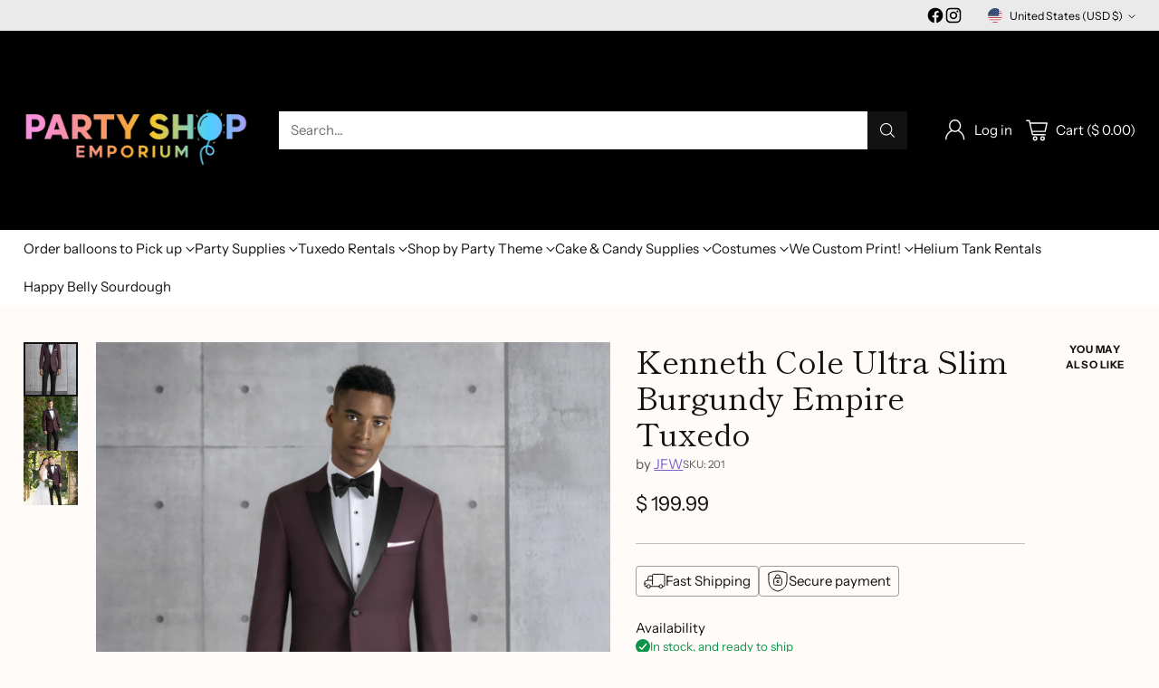

--- FILE ---
content_type: text/html; charset=utf-8
request_url: https://party-shop-emporium.myshopify.com/collections/new-and-trending/products/kennith-cole-ultra-slim-burgundy-empire-tuxedo
body_size: 64681
content:
<!doctype html>

<!--
  ___                 ___           ___           ___
       /  /\                     /__/\         /  /\         /  /\
      /  /:/_                    \  \:\       /  /:/        /  /::\
     /  /:/ /\  ___     ___       \  \:\     /  /:/        /  /:/\:\
    /  /:/ /:/ /__/\   /  /\  ___  \  \:\   /  /:/  ___   /  /:/  \:\
   /__/:/ /:/  \  \:\ /  /:/ /__/\  \__\:\ /__/:/  /  /\ /__/:/ \__\:\
   \  \:\/:/    \  \:\  /:/  \  \:\ /  /:/ \  \:\ /  /:/ \  \:\ /  /:/
    \  \::/      \  \:\/:/    \  \:\  /:/   \  \:\  /:/   \  \:\  /:/
     \  \:\       \  \::/      \  \:\/:/     \  \:\/:/     \  \:\/:/
      \  \:\       \__\/        \  \::/       \  \::/       \  \::/
       \__\/                     \__\/         \__\/         \__\/

  --------------------------------------------------------------------
  #  Cornerstone v2.0.1
  #  Documentation: https://help.fluorescent.co/v/cornerstone
  #  Purchase: https://themes.shopify.com/themes/cornerstone/
  #  A product by Fluorescent: https://fluorescent.co/
  --------------------------------------------------------------------
-->

<html class="no-js" lang="en" style="--announcement-height: 1px;">
  <head>
    <meta charset="UTF-8">
    <meta http-equiv="X-UA-Compatible" content="IE=edge,chrome=1">
    <meta name="viewport" content="width=device-width,initial-scale=1">
    




  <meta name="description" content=" Step out in style with the Kenneth Cole Burgundy Empire tuxedo. The ultra slim fit styling is tailored to fit all body types - including big and tall sizes. The Empire is tailored in a soft, luxurious Super 120&amp;#39;s wool fabric in a rich shade of burgundy. It features a black satin peak label and satin double besom pocke">



    <link rel="canonical" href="https://party-shop-emporium.myshopify.com/products/kennith-cole-ultra-slim-burgundy-empire-tuxedo">
    <link rel="preconnect" href="https://cdn.shopify.com" crossorigin><link rel="shortcut icon" href="//party-shop-emporium.myshopify.com/cdn/shop/files/Favicon.png?crop=center&height=32&v=1711245779&width=32" type="image/png"><title>Kenneth Cole Ultra Slim Burgundy Empire Tuxedo
&ndash; Party Shop Emporium</title>

    





  
  
  
  
  




<meta property="og:url" content="https://party-shop-emporium.myshopify.com/products/kennith-cole-ultra-slim-burgundy-empire-tuxedo">
<meta property="og:site_name" content="Party Shop Emporium">
<meta property="og:type" content="product">
<meta property="og:title" content="Kenneth Cole Ultra Slim Burgundy Empire Tuxedo">
<meta property="og:description" content=" Step out in style with the Kenneth Cole Burgundy Empire tuxedo. The ultra slim fit styling is tailored to fit all body types - including big and tall sizes. The Empire is tailored in a soft, luxurious Super 120&amp;#39;s wool fabric in a rich shade of burgundy. It features a black satin peak label and satin double besom pocke">
<meta property="og:image" content="http://party-shop-emporium.myshopify.com/cdn/shop/products/201_burgundy_empire_tuxedo-19-1.jpg?v=1550432153&width=1024">
<meta property="og:image:secure_url" content="https://party-shop-emporium.myshopify.com/cdn/shop/products/201_burgundy_empire_tuxedo-19-1.jpg?v=1550432153&width=1024">
<meta property="og:price:amount" content="199.99">
<meta property="og:price:currency" content="USD">

<meta name="twitter:title" content="Kenneth Cole Ultra Slim Burgundy Empire Tuxedo">
<meta name="twitter:description" content=" Step out in style with the Kenneth Cole Burgundy Empire tuxedo. The ultra slim fit styling is tailored to fit all body types - including big and tall sizes. The Empire is tailored in a soft, luxurious Super 120&amp;#39;s wool fabric in a rich shade of burgundy. It features a black satin peak label and satin double besom pocke">
<meta name="twitter:card" content="summary_large_image">
<meta name="twitter:image" content="https://party-shop-emporium.myshopify.com/cdn/shop/products/201_burgundy_empire_tuxedo-19-1.jpg?v=1550432153&width=1024">
<meta name="twitter:image:width" content="480">
<meta name="twitter:image:height" content="480">


    <script>
  console.log('Cornerstone v2.0.1 by Fluorescent');

  document.documentElement.className = document.documentElement.className.replace('no-js', '');

  if (window.matchMedia(`(prefers-reduced-motion: reduce)`) === true || window.matchMedia(`(prefers-reduced-motion: reduce)`).matches === true) {
    document.documentElement.classList.add('prefers-reduced-motion');
  } else {
    document.documentElement.classList.add('do-anim');
  }

  window.theme = {
    version: 'v2.0.1',
    themeName: 'Cornerstone',
    moneyFormat: "$ {{amount}}",
    coreData: {
      n: "Cornerstone",
      v: "v2.0.1",
    },
    strings: {
      name: "Party Shop Emporium",
      accessibility: {
        play_video: "Play",
        pause_video: "Pause",
        range_lower: "Lower",
        range_upper: "Upper",
        carousel_select:  "Move carousel to slide {{ number }}"
      },
      product: {
        no_shipping_rates: "Shipping rate unavailable",
        country_placeholder: "Country\/Region",
        review: "Write a review"
      },
      products: {
        product: {
          unavailable: "Unavailable",
          unitPrice: "Unit price",
          unitPriceSeparator: "per",
          sku: "SKU"
        }
      },
      cart: {
        editCartNote: "Edit order notes",
        addCartNote: "Add order notes",
        quantityError: "You have the maximum number of this product in your cart"
      },
      pagination: {
        viewing: "You\u0026#39;re viewing {{ of }} of {{ total }}",
        products: "products",
        results: "results"
      }
    },
    routes: {
      root: "/",
      cart: {
        base: "/cart",
        add: "/cart/add",
        change: "/cart/change",
        update: "/cart/update",
        clear: "/cart/clear",
        // Manual routes until Shopify adds support
        shipping: "/cart/shipping_rates"
      },
      // Manual routes until Shopify adds support
      products: "/products",
      productRecommendations: "/recommendations/products",
      predictive_search_url: '/search/suggest',
      search_url: '/search'
    },
    icons: {
      chevron: "\u003cspan class=\"icon icon-chevron \" style=\"\"\u003e\n  \u003csvg viewBox=\"0 0 24 24\" fill=\"none\" xmlns=\"http:\/\/www.w3.org\/2000\/svg\"\u003e\u003cpath d=\"M1.875 7.438 12 17.563 22.125 7.438\" stroke=\"currentColor\" stroke-width=\"2\"\/\u003e\u003c\/svg\u003e\n\u003c\/span\u003e\n\n",
      close: "\u003cspan class=\"icon icon-close \" style=\"\"\u003e\n  \u003csvg viewBox=\"0 0 24 24\" fill=\"none\" xmlns=\"http:\/\/www.w3.org\/2000\/svg\"\u003e\u003cpath d=\"M2.66 1.34 2 .68.68 2l.66.66 1.32-1.32zm18.68 21.32.66.66L23.32 22l-.66-.66-1.32 1.32zm1.32-20 .66-.66L22 .68l-.66.66 1.32 1.32zM1.34 21.34.68 22 2 23.32l.66-.66-1.32-1.32zm0-18.68 10 10 1.32-1.32-10-10-1.32 1.32zm11.32 10 10-10-1.32-1.32-10 10 1.32 1.32zm-1.32-1.32-10 10 1.32 1.32 10-10-1.32-1.32zm0 1.32 10 10 1.32-1.32-10-10-1.32 1.32z\" fill=\"currentColor\"\/\u003e\u003c\/svg\u003e\n\u003c\/span\u003e\n\n",
      zoom: "\u003cspan class=\"icon icon-zoom \" style=\"\"\u003e\n  \u003csvg viewBox=\"0 0 24 24\" fill=\"none\" xmlns=\"http:\/\/www.w3.org\/2000\/svg\"\u003e\u003cpath d=\"M10.3,19.71c5.21,0,9.44-4.23,9.44-9.44S15.51,.83,10.3,.83,.86,5.05,.86,10.27s4.23,9.44,9.44,9.44Z\" fill=\"none\" stroke=\"currentColor\" stroke-linecap=\"round\" stroke-miterlimit=\"10\" stroke-width=\"1.63\"\/\u003e\n          \u003cpath d=\"M5.05,10.27H15.54\" fill=\"none\" stroke=\"currentColor\" stroke-miterlimit=\"10\" stroke-width=\"1.63\"\/\u003e\n          \u003cpath class=\"cross-up\" d=\"M10.3,5.02V15.51\" fill=\"none\" stroke=\"currentColor\" stroke-miterlimit=\"10\" stroke-width=\"1.63\"\/\u003e\n          \u003cpath d=\"M16.92,16.9l6.49,6.49\" fill=\"none\" stroke=\"currentColor\" stroke-miterlimit=\"10\" stroke-width=\"1.63\"\/\u003e\u003c\/svg\u003e\n\u003c\/span\u003e\n\n  \u003cspan class=\"zoom-icon__text zoom-in fs-body-75\"\u003eZoom in\u003c\/span\u003e\n  \u003cspan class=\"zoom-icon__text zoom-out fs-body-75\"\u003eZoom out\u003c\/span\u003e"
    }
  }

  window.theme.searchableFields = "product_type,title,variants.title,vendor";

  
    window.theme.allCountryOptionTags = "\u003coption value=\"United States\" data-provinces=\"[[\u0026quot;Alabama\u0026quot;,\u0026quot;Alabama\u0026quot;],[\u0026quot;Alaska\u0026quot;,\u0026quot;Alaska\u0026quot;],[\u0026quot;American Samoa\u0026quot;,\u0026quot;American Samoa\u0026quot;],[\u0026quot;Arizona\u0026quot;,\u0026quot;Arizona\u0026quot;],[\u0026quot;Arkansas\u0026quot;,\u0026quot;Arkansas\u0026quot;],[\u0026quot;Armed Forces Americas\u0026quot;,\u0026quot;Armed Forces Americas\u0026quot;],[\u0026quot;Armed Forces Europe\u0026quot;,\u0026quot;Armed Forces Europe\u0026quot;],[\u0026quot;Armed Forces Pacific\u0026quot;,\u0026quot;Armed Forces Pacific\u0026quot;],[\u0026quot;California\u0026quot;,\u0026quot;California\u0026quot;],[\u0026quot;Colorado\u0026quot;,\u0026quot;Colorado\u0026quot;],[\u0026quot;Connecticut\u0026quot;,\u0026quot;Connecticut\u0026quot;],[\u0026quot;Delaware\u0026quot;,\u0026quot;Delaware\u0026quot;],[\u0026quot;District of Columbia\u0026quot;,\u0026quot;Washington DC\u0026quot;],[\u0026quot;Federated States of Micronesia\u0026quot;,\u0026quot;Micronesia\u0026quot;],[\u0026quot;Florida\u0026quot;,\u0026quot;Florida\u0026quot;],[\u0026quot;Georgia\u0026quot;,\u0026quot;Georgia\u0026quot;],[\u0026quot;Guam\u0026quot;,\u0026quot;Guam\u0026quot;],[\u0026quot;Hawaii\u0026quot;,\u0026quot;Hawaii\u0026quot;],[\u0026quot;Idaho\u0026quot;,\u0026quot;Idaho\u0026quot;],[\u0026quot;Illinois\u0026quot;,\u0026quot;Illinois\u0026quot;],[\u0026quot;Indiana\u0026quot;,\u0026quot;Indiana\u0026quot;],[\u0026quot;Iowa\u0026quot;,\u0026quot;Iowa\u0026quot;],[\u0026quot;Kansas\u0026quot;,\u0026quot;Kansas\u0026quot;],[\u0026quot;Kentucky\u0026quot;,\u0026quot;Kentucky\u0026quot;],[\u0026quot;Louisiana\u0026quot;,\u0026quot;Louisiana\u0026quot;],[\u0026quot;Maine\u0026quot;,\u0026quot;Maine\u0026quot;],[\u0026quot;Marshall Islands\u0026quot;,\u0026quot;Marshall Islands\u0026quot;],[\u0026quot;Maryland\u0026quot;,\u0026quot;Maryland\u0026quot;],[\u0026quot;Massachusetts\u0026quot;,\u0026quot;Massachusetts\u0026quot;],[\u0026quot;Michigan\u0026quot;,\u0026quot;Michigan\u0026quot;],[\u0026quot;Minnesota\u0026quot;,\u0026quot;Minnesota\u0026quot;],[\u0026quot;Mississippi\u0026quot;,\u0026quot;Mississippi\u0026quot;],[\u0026quot;Missouri\u0026quot;,\u0026quot;Missouri\u0026quot;],[\u0026quot;Montana\u0026quot;,\u0026quot;Montana\u0026quot;],[\u0026quot;Nebraska\u0026quot;,\u0026quot;Nebraska\u0026quot;],[\u0026quot;Nevada\u0026quot;,\u0026quot;Nevada\u0026quot;],[\u0026quot;New Hampshire\u0026quot;,\u0026quot;New Hampshire\u0026quot;],[\u0026quot;New Jersey\u0026quot;,\u0026quot;New Jersey\u0026quot;],[\u0026quot;New Mexico\u0026quot;,\u0026quot;New Mexico\u0026quot;],[\u0026quot;New York\u0026quot;,\u0026quot;New York\u0026quot;],[\u0026quot;North Carolina\u0026quot;,\u0026quot;North Carolina\u0026quot;],[\u0026quot;North Dakota\u0026quot;,\u0026quot;North Dakota\u0026quot;],[\u0026quot;Northern Mariana Islands\u0026quot;,\u0026quot;Northern Mariana Islands\u0026quot;],[\u0026quot;Ohio\u0026quot;,\u0026quot;Ohio\u0026quot;],[\u0026quot;Oklahoma\u0026quot;,\u0026quot;Oklahoma\u0026quot;],[\u0026quot;Oregon\u0026quot;,\u0026quot;Oregon\u0026quot;],[\u0026quot;Palau\u0026quot;,\u0026quot;Palau\u0026quot;],[\u0026quot;Pennsylvania\u0026quot;,\u0026quot;Pennsylvania\u0026quot;],[\u0026quot;Puerto Rico\u0026quot;,\u0026quot;Puerto Rico\u0026quot;],[\u0026quot;Rhode Island\u0026quot;,\u0026quot;Rhode Island\u0026quot;],[\u0026quot;South Carolina\u0026quot;,\u0026quot;South Carolina\u0026quot;],[\u0026quot;South Dakota\u0026quot;,\u0026quot;South Dakota\u0026quot;],[\u0026quot;Tennessee\u0026quot;,\u0026quot;Tennessee\u0026quot;],[\u0026quot;Texas\u0026quot;,\u0026quot;Texas\u0026quot;],[\u0026quot;Utah\u0026quot;,\u0026quot;Utah\u0026quot;],[\u0026quot;Vermont\u0026quot;,\u0026quot;Vermont\u0026quot;],[\u0026quot;Virgin Islands\u0026quot;,\u0026quot;U.S. Virgin Islands\u0026quot;],[\u0026quot;Virginia\u0026quot;,\u0026quot;Virginia\u0026quot;],[\u0026quot;Washington\u0026quot;,\u0026quot;Washington\u0026quot;],[\u0026quot;West Virginia\u0026quot;,\u0026quot;West Virginia\u0026quot;],[\u0026quot;Wisconsin\u0026quot;,\u0026quot;Wisconsin\u0026quot;],[\u0026quot;Wyoming\u0026quot;,\u0026quot;Wyoming\u0026quot;]]\"\u003eUnited States\u003c\/option\u003e\n\u003coption value=\"---\" data-provinces=\"[]\"\u003e---\u003c\/option\u003e\n\u003coption value=\"Afghanistan\" data-provinces=\"[]\"\u003eAfghanistan\u003c\/option\u003e\n\u003coption value=\"Aland Islands\" data-provinces=\"[]\"\u003eÅland Islands\u003c\/option\u003e\n\u003coption value=\"Albania\" data-provinces=\"[]\"\u003eAlbania\u003c\/option\u003e\n\u003coption value=\"Algeria\" data-provinces=\"[]\"\u003eAlgeria\u003c\/option\u003e\n\u003coption value=\"Andorra\" data-provinces=\"[]\"\u003eAndorra\u003c\/option\u003e\n\u003coption value=\"Angola\" data-provinces=\"[]\"\u003eAngola\u003c\/option\u003e\n\u003coption value=\"Anguilla\" data-provinces=\"[]\"\u003eAnguilla\u003c\/option\u003e\n\u003coption value=\"Antigua And Barbuda\" data-provinces=\"[]\"\u003eAntigua \u0026 Barbuda\u003c\/option\u003e\n\u003coption value=\"Argentina\" data-provinces=\"[[\u0026quot;Buenos Aires\u0026quot;,\u0026quot;Buenos Aires Province\u0026quot;],[\u0026quot;Catamarca\u0026quot;,\u0026quot;Catamarca\u0026quot;],[\u0026quot;Chaco\u0026quot;,\u0026quot;Chaco\u0026quot;],[\u0026quot;Chubut\u0026quot;,\u0026quot;Chubut\u0026quot;],[\u0026quot;Ciudad Autónoma de Buenos Aires\u0026quot;,\u0026quot;Buenos Aires (Autonomous City)\u0026quot;],[\u0026quot;Corrientes\u0026quot;,\u0026quot;Corrientes\u0026quot;],[\u0026quot;Córdoba\u0026quot;,\u0026quot;Córdoba\u0026quot;],[\u0026quot;Entre Ríos\u0026quot;,\u0026quot;Entre Ríos\u0026quot;],[\u0026quot;Formosa\u0026quot;,\u0026quot;Formosa\u0026quot;],[\u0026quot;Jujuy\u0026quot;,\u0026quot;Jujuy\u0026quot;],[\u0026quot;La Pampa\u0026quot;,\u0026quot;La Pampa\u0026quot;],[\u0026quot;La Rioja\u0026quot;,\u0026quot;La Rioja\u0026quot;],[\u0026quot;Mendoza\u0026quot;,\u0026quot;Mendoza\u0026quot;],[\u0026quot;Misiones\u0026quot;,\u0026quot;Misiones\u0026quot;],[\u0026quot;Neuquén\u0026quot;,\u0026quot;Neuquén\u0026quot;],[\u0026quot;Río Negro\u0026quot;,\u0026quot;Río Negro\u0026quot;],[\u0026quot;Salta\u0026quot;,\u0026quot;Salta\u0026quot;],[\u0026quot;San Juan\u0026quot;,\u0026quot;San Juan\u0026quot;],[\u0026quot;San Luis\u0026quot;,\u0026quot;San Luis\u0026quot;],[\u0026quot;Santa Cruz\u0026quot;,\u0026quot;Santa Cruz\u0026quot;],[\u0026quot;Santa Fe\u0026quot;,\u0026quot;Santa Fe\u0026quot;],[\u0026quot;Santiago Del Estero\u0026quot;,\u0026quot;Santiago del Estero\u0026quot;],[\u0026quot;Tierra Del Fuego\u0026quot;,\u0026quot;Tierra del Fuego\u0026quot;],[\u0026quot;Tucumán\u0026quot;,\u0026quot;Tucumán\u0026quot;]]\"\u003eArgentina\u003c\/option\u003e\n\u003coption value=\"Armenia\" data-provinces=\"[]\"\u003eArmenia\u003c\/option\u003e\n\u003coption value=\"Aruba\" data-provinces=\"[]\"\u003eAruba\u003c\/option\u003e\n\u003coption value=\"Ascension Island\" data-provinces=\"[]\"\u003eAscension Island\u003c\/option\u003e\n\u003coption value=\"Australia\" data-provinces=\"[[\u0026quot;Australian Capital Territory\u0026quot;,\u0026quot;Australian Capital Territory\u0026quot;],[\u0026quot;New South Wales\u0026quot;,\u0026quot;New South Wales\u0026quot;],[\u0026quot;Northern Territory\u0026quot;,\u0026quot;Northern Territory\u0026quot;],[\u0026quot;Queensland\u0026quot;,\u0026quot;Queensland\u0026quot;],[\u0026quot;South Australia\u0026quot;,\u0026quot;South Australia\u0026quot;],[\u0026quot;Tasmania\u0026quot;,\u0026quot;Tasmania\u0026quot;],[\u0026quot;Victoria\u0026quot;,\u0026quot;Victoria\u0026quot;],[\u0026quot;Western Australia\u0026quot;,\u0026quot;Western Australia\u0026quot;]]\"\u003eAustralia\u003c\/option\u003e\n\u003coption value=\"Austria\" data-provinces=\"[]\"\u003eAustria\u003c\/option\u003e\n\u003coption value=\"Azerbaijan\" data-provinces=\"[]\"\u003eAzerbaijan\u003c\/option\u003e\n\u003coption value=\"Bahamas\" data-provinces=\"[]\"\u003eBahamas\u003c\/option\u003e\n\u003coption value=\"Bahrain\" data-provinces=\"[]\"\u003eBahrain\u003c\/option\u003e\n\u003coption value=\"Bangladesh\" data-provinces=\"[]\"\u003eBangladesh\u003c\/option\u003e\n\u003coption value=\"Barbados\" data-provinces=\"[]\"\u003eBarbados\u003c\/option\u003e\n\u003coption value=\"Belarus\" data-provinces=\"[]\"\u003eBelarus\u003c\/option\u003e\n\u003coption value=\"Belgium\" data-provinces=\"[]\"\u003eBelgium\u003c\/option\u003e\n\u003coption value=\"Belize\" data-provinces=\"[]\"\u003eBelize\u003c\/option\u003e\n\u003coption value=\"Benin\" data-provinces=\"[]\"\u003eBenin\u003c\/option\u003e\n\u003coption value=\"Bermuda\" data-provinces=\"[]\"\u003eBermuda\u003c\/option\u003e\n\u003coption value=\"Bhutan\" data-provinces=\"[]\"\u003eBhutan\u003c\/option\u003e\n\u003coption value=\"Bolivia\" data-provinces=\"[]\"\u003eBolivia\u003c\/option\u003e\n\u003coption value=\"Bosnia And Herzegovina\" data-provinces=\"[]\"\u003eBosnia \u0026 Herzegovina\u003c\/option\u003e\n\u003coption value=\"Botswana\" data-provinces=\"[]\"\u003eBotswana\u003c\/option\u003e\n\u003coption value=\"Brazil\" data-provinces=\"[[\u0026quot;Acre\u0026quot;,\u0026quot;Acre\u0026quot;],[\u0026quot;Alagoas\u0026quot;,\u0026quot;Alagoas\u0026quot;],[\u0026quot;Amapá\u0026quot;,\u0026quot;Amapá\u0026quot;],[\u0026quot;Amazonas\u0026quot;,\u0026quot;Amazonas\u0026quot;],[\u0026quot;Bahia\u0026quot;,\u0026quot;Bahia\u0026quot;],[\u0026quot;Ceará\u0026quot;,\u0026quot;Ceará\u0026quot;],[\u0026quot;Distrito Federal\u0026quot;,\u0026quot;Federal District\u0026quot;],[\u0026quot;Espírito Santo\u0026quot;,\u0026quot;Espírito Santo\u0026quot;],[\u0026quot;Goiás\u0026quot;,\u0026quot;Goiás\u0026quot;],[\u0026quot;Maranhão\u0026quot;,\u0026quot;Maranhão\u0026quot;],[\u0026quot;Mato Grosso\u0026quot;,\u0026quot;Mato Grosso\u0026quot;],[\u0026quot;Mato Grosso do Sul\u0026quot;,\u0026quot;Mato Grosso do Sul\u0026quot;],[\u0026quot;Minas Gerais\u0026quot;,\u0026quot;Minas Gerais\u0026quot;],[\u0026quot;Paraná\u0026quot;,\u0026quot;Paraná\u0026quot;],[\u0026quot;Paraíba\u0026quot;,\u0026quot;Paraíba\u0026quot;],[\u0026quot;Pará\u0026quot;,\u0026quot;Pará\u0026quot;],[\u0026quot;Pernambuco\u0026quot;,\u0026quot;Pernambuco\u0026quot;],[\u0026quot;Piauí\u0026quot;,\u0026quot;Piauí\u0026quot;],[\u0026quot;Rio Grande do Norte\u0026quot;,\u0026quot;Rio Grande do Norte\u0026quot;],[\u0026quot;Rio Grande do Sul\u0026quot;,\u0026quot;Rio Grande do Sul\u0026quot;],[\u0026quot;Rio de Janeiro\u0026quot;,\u0026quot;Rio de Janeiro\u0026quot;],[\u0026quot;Rondônia\u0026quot;,\u0026quot;Rondônia\u0026quot;],[\u0026quot;Roraima\u0026quot;,\u0026quot;Roraima\u0026quot;],[\u0026quot;Santa Catarina\u0026quot;,\u0026quot;Santa Catarina\u0026quot;],[\u0026quot;Sergipe\u0026quot;,\u0026quot;Sergipe\u0026quot;],[\u0026quot;São Paulo\u0026quot;,\u0026quot;São Paulo\u0026quot;],[\u0026quot;Tocantins\u0026quot;,\u0026quot;Tocantins\u0026quot;]]\"\u003eBrazil\u003c\/option\u003e\n\u003coption value=\"British Indian Ocean Territory\" data-provinces=\"[]\"\u003eBritish Indian Ocean Territory\u003c\/option\u003e\n\u003coption value=\"Virgin Islands, British\" data-provinces=\"[]\"\u003eBritish Virgin Islands\u003c\/option\u003e\n\u003coption value=\"Brunei\" data-provinces=\"[]\"\u003eBrunei\u003c\/option\u003e\n\u003coption value=\"Bulgaria\" data-provinces=\"[]\"\u003eBulgaria\u003c\/option\u003e\n\u003coption value=\"Burkina Faso\" data-provinces=\"[]\"\u003eBurkina Faso\u003c\/option\u003e\n\u003coption value=\"Burundi\" data-provinces=\"[]\"\u003eBurundi\u003c\/option\u003e\n\u003coption value=\"Cambodia\" data-provinces=\"[]\"\u003eCambodia\u003c\/option\u003e\n\u003coption value=\"Republic of Cameroon\" data-provinces=\"[]\"\u003eCameroon\u003c\/option\u003e\n\u003coption value=\"Canada\" data-provinces=\"[[\u0026quot;Alberta\u0026quot;,\u0026quot;Alberta\u0026quot;],[\u0026quot;British Columbia\u0026quot;,\u0026quot;British Columbia\u0026quot;],[\u0026quot;Manitoba\u0026quot;,\u0026quot;Manitoba\u0026quot;],[\u0026quot;New Brunswick\u0026quot;,\u0026quot;New Brunswick\u0026quot;],[\u0026quot;Newfoundland and Labrador\u0026quot;,\u0026quot;Newfoundland and Labrador\u0026quot;],[\u0026quot;Northwest Territories\u0026quot;,\u0026quot;Northwest Territories\u0026quot;],[\u0026quot;Nova Scotia\u0026quot;,\u0026quot;Nova Scotia\u0026quot;],[\u0026quot;Nunavut\u0026quot;,\u0026quot;Nunavut\u0026quot;],[\u0026quot;Ontario\u0026quot;,\u0026quot;Ontario\u0026quot;],[\u0026quot;Prince Edward Island\u0026quot;,\u0026quot;Prince Edward Island\u0026quot;],[\u0026quot;Quebec\u0026quot;,\u0026quot;Quebec\u0026quot;],[\u0026quot;Saskatchewan\u0026quot;,\u0026quot;Saskatchewan\u0026quot;],[\u0026quot;Yukon\u0026quot;,\u0026quot;Yukon\u0026quot;]]\"\u003eCanada\u003c\/option\u003e\n\u003coption value=\"Cape Verde\" data-provinces=\"[]\"\u003eCape Verde\u003c\/option\u003e\n\u003coption value=\"Caribbean Netherlands\" data-provinces=\"[]\"\u003eCaribbean Netherlands\u003c\/option\u003e\n\u003coption value=\"Cayman Islands\" data-provinces=\"[]\"\u003eCayman Islands\u003c\/option\u003e\n\u003coption value=\"Central African Republic\" data-provinces=\"[]\"\u003eCentral African Republic\u003c\/option\u003e\n\u003coption value=\"Chad\" data-provinces=\"[]\"\u003eChad\u003c\/option\u003e\n\u003coption value=\"Chile\" data-provinces=\"[[\u0026quot;Antofagasta\u0026quot;,\u0026quot;Antofagasta\u0026quot;],[\u0026quot;Araucanía\u0026quot;,\u0026quot;Araucanía\u0026quot;],[\u0026quot;Arica and Parinacota\u0026quot;,\u0026quot;Arica y Parinacota\u0026quot;],[\u0026quot;Atacama\u0026quot;,\u0026quot;Atacama\u0026quot;],[\u0026quot;Aysén\u0026quot;,\u0026quot;Aysén\u0026quot;],[\u0026quot;Biobío\u0026quot;,\u0026quot;Bío Bío\u0026quot;],[\u0026quot;Coquimbo\u0026quot;,\u0026quot;Coquimbo\u0026quot;],[\u0026quot;Los Lagos\u0026quot;,\u0026quot;Los Lagos\u0026quot;],[\u0026quot;Los Ríos\u0026quot;,\u0026quot;Los Ríos\u0026quot;],[\u0026quot;Magallanes\u0026quot;,\u0026quot;Magallanes Region\u0026quot;],[\u0026quot;Maule\u0026quot;,\u0026quot;Maule\u0026quot;],[\u0026quot;O\u0026#39;Higgins\u0026quot;,\u0026quot;Libertador General Bernardo O’Higgins\u0026quot;],[\u0026quot;Santiago\u0026quot;,\u0026quot;Santiago Metropolitan\u0026quot;],[\u0026quot;Tarapacá\u0026quot;,\u0026quot;Tarapacá\u0026quot;],[\u0026quot;Valparaíso\u0026quot;,\u0026quot;Valparaíso\u0026quot;],[\u0026quot;Ñuble\u0026quot;,\u0026quot;Ñuble\u0026quot;]]\"\u003eChile\u003c\/option\u003e\n\u003coption value=\"China\" data-provinces=\"[[\u0026quot;Anhui\u0026quot;,\u0026quot;Anhui\u0026quot;],[\u0026quot;Beijing\u0026quot;,\u0026quot;Beijing\u0026quot;],[\u0026quot;Chongqing\u0026quot;,\u0026quot;Chongqing\u0026quot;],[\u0026quot;Fujian\u0026quot;,\u0026quot;Fujian\u0026quot;],[\u0026quot;Gansu\u0026quot;,\u0026quot;Gansu\u0026quot;],[\u0026quot;Guangdong\u0026quot;,\u0026quot;Guangdong\u0026quot;],[\u0026quot;Guangxi\u0026quot;,\u0026quot;Guangxi\u0026quot;],[\u0026quot;Guizhou\u0026quot;,\u0026quot;Guizhou\u0026quot;],[\u0026quot;Hainan\u0026quot;,\u0026quot;Hainan\u0026quot;],[\u0026quot;Hebei\u0026quot;,\u0026quot;Hebei\u0026quot;],[\u0026quot;Heilongjiang\u0026quot;,\u0026quot;Heilongjiang\u0026quot;],[\u0026quot;Henan\u0026quot;,\u0026quot;Henan\u0026quot;],[\u0026quot;Hubei\u0026quot;,\u0026quot;Hubei\u0026quot;],[\u0026quot;Hunan\u0026quot;,\u0026quot;Hunan\u0026quot;],[\u0026quot;Inner Mongolia\u0026quot;,\u0026quot;Inner Mongolia\u0026quot;],[\u0026quot;Jiangsu\u0026quot;,\u0026quot;Jiangsu\u0026quot;],[\u0026quot;Jiangxi\u0026quot;,\u0026quot;Jiangxi\u0026quot;],[\u0026quot;Jilin\u0026quot;,\u0026quot;Jilin\u0026quot;],[\u0026quot;Liaoning\u0026quot;,\u0026quot;Liaoning\u0026quot;],[\u0026quot;Ningxia\u0026quot;,\u0026quot;Ningxia\u0026quot;],[\u0026quot;Qinghai\u0026quot;,\u0026quot;Qinghai\u0026quot;],[\u0026quot;Shaanxi\u0026quot;,\u0026quot;Shaanxi\u0026quot;],[\u0026quot;Shandong\u0026quot;,\u0026quot;Shandong\u0026quot;],[\u0026quot;Shanghai\u0026quot;,\u0026quot;Shanghai\u0026quot;],[\u0026quot;Shanxi\u0026quot;,\u0026quot;Shanxi\u0026quot;],[\u0026quot;Sichuan\u0026quot;,\u0026quot;Sichuan\u0026quot;],[\u0026quot;Tianjin\u0026quot;,\u0026quot;Tianjin\u0026quot;],[\u0026quot;Xinjiang\u0026quot;,\u0026quot;Xinjiang\u0026quot;],[\u0026quot;Xizang\u0026quot;,\u0026quot;Tibet\u0026quot;],[\u0026quot;Yunnan\u0026quot;,\u0026quot;Yunnan\u0026quot;],[\u0026quot;Zhejiang\u0026quot;,\u0026quot;Zhejiang\u0026quot;]]\"\u003eChina\u003c\/option\u003e\n\u003coption value=\"Christmas Island\" data-provinces=\"[]\"\u003eChristmas Island\u003c\/option\u003e\n\u003coption value=\"Cocos (Keeling) Islands\" data-provinces=\"[]\"\u003eCocos (Keeling) Islands\u003c\/option\u003e\n\u003coption value=\"Colombia\" data-provinces=\"[[\u0026quot;Amazonas\u0026quot;,\u0026quot;Amazonas\u0026quot;],[\u0026quot;Antioquia\u0026quot;,\u0026quot;Antioquia\u0026quot;],[\u0026quot;Arauca\u0026quot;,\u0026quot;Arauca\u0026quot;],[\u0026quot;Atlántico\u0026quot;,\u0026quot;Atlántico\u0026quot;],[\u0026quot;Bogotá, D.C.\u0026quot;,\u0026quot;Capital District\u0026quot;],[\u0026quot;Bolívar\u0026quot;,\u0026quot;Bolívar\u0026quot;],[\u0026quot;Boyacá\u0026quot;,\u0026quot;Boyacá\u0026quot;],[\u0026quot;Caldas\u0026quot;,\u0026quot;Caldas\u0026quot;],[\u0026quot;Caquetá\u0026quot;,\u0026quot;Caquetá\u0026quot;],[\u0026quot;Casanare\u0026quot;,\u0026quot;Casanare\u0026quot;],[\u0026quot;Cauca\u0026quot;,\u0026quot;Cauca\u0026quot;],[\u0026quot;Cesar\u0026quot;,\u0026quot;Cesar\u0026quot;],[\u0026quot;Chocó\u0026quot;,\u0026quot;Chocó\u0026quot;],[\u0026quot;Cundinamarca\u0026quot;,\u0026quot;Cundinamarca\u0026quot;],[\u0026quot;Córdoba\u0026quot;,\u0026quot;Córdoba\u0026quot;],[\u0026quot;Guainía\u0026quot;,\u0026quot;Guainía\u0026quot;],[\u0026quot;Guaviare\u0026quot;,\u0026quot;Guaviare\u0026quot;],[\u0026quot;Huila\u0026quot;,\u0026quot;Huila\u0026quot;],[\u0026quot;La Guajira\u0026quot;,\u0026quot;La Guajira\u0026quot;],[\u0026quot;Magdalena\u0026quot;,\u0026quot;Magdalena\u0026quot;],[\u0026quot;Meta\u0026quot;,\u0026quot;Meta\u0026quot;],[\u0026quot;Nariño\u0026quot;,\u0026quot;Nariño\u0026quot;],[\u0026quot;Norte de Santander\u0026quot;,\u0026quot;Norte de Santander\u0026quot;],[\u0026quot;Putumayo\u0026quot;,\u0026quot;Putumayo\u0026quot;],[\u0026quot;Quindío\u0026quot;,\u0026quot;Quindío\u0026quot;],[\u0026quot;Risaralda\u0026quot;,\u0026quot;Risaralda\u0026quot;],[\u0026quot;San Andrés, Providencia y Santa Catalina\u0026quot;,\u0026quot;San Andrés \\u0026 Providencia\u0026quot;],[\u0026quot;Santander\u0026quot;,\u0026quot;Santander\u0026quot;],[\u0026quot;Sucre\u0026quot;,\u0026quot;Sucre\u0026quot;],[\u0026quot;Tolima\u0026quot;,\u0026quot;Tolima\u0026quot;],[\u0026quot;Valle del Cauca\u0026quot;,\u0026quot;Valle del Cauca\u0026quot;],[\u0026quot;Vaupés\u0026quot;,\u0026quot;Vaupés\u0026quot;],[\u0026quot;Vichada\u0026quot;,\u0026quot;Vichada\u0026quot;]]\"\u003eColombia\u003c\/option\u003e\n\u003coption value=\"Comoros\" data-provinces=\"[]\"\u003eComoros\u003c\/option\u003e\n\u003coption value=\"Congo\" data-provinces=\"[]\"\u003eCongo - Brazzaville\u003c\/option\u003e\n\u003coption value=\"Congo, The Democratic Republic Of The\" data-provinces=\"[]\"\u003eCongo - Kinshasa\u003c\/option\u003e\n\u003coption value=\"Cook Islands\" data-provinces=\"[]\"\u003eCook Islands\u003c\/option\u003e\n\u003coption value=\"Costa Rica\" data-provinces=\"[[\u0026quot;Alajuela\u0026quot;,\u0026quot;Alajuela\u0026quot;],[\u0026quot;Cartago\u0026quot;,\u0026quot;Cartago\u0026quot;],[\u0026quot;Guanacaste\u0026quot;,\u0026quot;Guanacaste\u0026quot;],[\u0026quot;Heredia\u0026quot;,\u0026quot;Heredia\u0026quot;],[\u0026quot;Limón\u0026quot;,\u0026quot;Limón\u0026quot;],[\u0026quot;Puntarenas\u0026quot;,\u0026quot;Puntarenas\u0026quot;],[\u0026quot;San José\u0026quot;,\u0026quot;San José\u0026quot;]]\"\u003eCosta Rica\u003c\/option\u003e\n\u003coption value=\"Croatia\" data-provinces=\"[]\"\u003eCroatia\u003c\/option\u003e\n\u003coption value=\"Curaçao\" data-provinces=\"[]\"\u003eCuraçao\u003c\/option\u003e\n\u003coption value=\"Cyprus\" data-provinces=\"[]\"\u003eCyprus\u003c\/option\u003e\n\u003coption value=\"Czech Republic\" data-provinces=\"[]\"\u003eCzechia\u003c\/option\u003e\n\u003coption value=\"Côte d'Ivoire\" data-provinces=\"[]\"\u003eCôte d’Ivoire\u003c\/option\u003e\n\u003coption value=\"Denmark\" data-provinces=\"[]\"\u003eDenmark\u003c\/option\u003e\n\u003coption value=\"Djibouti\" data-provinces=\"[]\"\u003eDjibouti\u003c\/option\u003e\n\u003coption value=\"Dominica\" data-provinces=\"[]\"\u003eDominica\u003c\/option\u003e\n\u003coption value=\"Dominican Republic\" data-provinces=\"[]\"\u003eDominican Republic\u003c\/option\u003e\n\u003coption value=\"Ecuador\" data-provinces=\"[]\"\u003eEcuador\u003c\/option\u003e\n\u003coption value=\"Egypt\" data-provinces=\"[[\u0026quot;6th of October\u0026quot;,\u0026quot;6th of October\u0026quot;],[\u0026quot;Al Sharqia\u0026quot;,\u0026quot;Al Sharqia\u0026quot;],[\u0026quot;Alexandria\u0026quot;,\u0026quot;Alexandria\u0026quot;],[\u0026quot;Aswan\u0026quot;,\u0026quot;Aswan\u0026quot;],[\u0026quot;Asyut\u0026quot;,\u0026quot;Asyut\u0026quot;],[\u0026quot;Beheira\u0026quot;,\u0026quot;Beheira\u0026quot;],[\u0026quot;Beni Suef\u0026quot;,\u0026quot;Beni Suef\u0026quot;],[\u0026quot;Cairo\u0026quot;,\u0026quot;Cairo\u0026quot;],[\u0026quot;Dakahlia\u0026quot;,\u0026quot;Dakahlia\u0026quot;],[\u0026quot;Damietta\u0026quot;,\u0026quot;Damietta\u0026quot;],[\u0026quot;Faiyum\u0026quot;,\u0026quot;Faiyum\u0026quot;],[\u0026quot;Gharbia\u0026quot;,\u0026quot;Gharbia\u0026quot;],[\u0026quot;Giza\u0026quot;,\u0026quot;Giza\u0026quot;],[\u0026quot;Helwan\u0026quot;,\u0026quot;Helwan\u0026quot;],[\u0026quot;Ismailia\u0026quot;,\u0026quot;Ismailia\u0026quot;],[\u0026quot;Kafr el-Sheikh\u0026quot;,\u0026quot;Kafr el-Sheikh\u0026quot;],[\u0026quot;Luxor\u0026quot;,\u0026quot;Luxor\u0026quot;],[\u0026quot;Matrouh\u0026quot;,\u0026quot;Matrouh\u0026quot;],[\u0026quot;Minya\u0026quot;,\u0026quot;Minya\u0026quot;],[\u0026quot;Monufia\u0026quot;,\u0026quot;Monufia\u0026quot;],[\u0026quot;New Valley\u0026quot;,\u0026quot;New Valley\u0026quot;],[\u0026quot;North Sinai\u0026quot;,\u0026quot;North Sinai\u0026quot;],[\u0026quot;Port Said\u0026quot;,\u0026quot;Port Said\u0026quot;],[\u0026quot;Qalyubia\u0026quot;,\u0026quot;Qalyubia\u0026quot;],[\u0026quot;Qena\u0026quot;,\u0026quot;Qena\u0026quot;],[\u0026quot;Red Sea\u0026quot;,\u0026quot;Red Sea\u0026quot;],[\u0026quot;Sohag\u0026quot;,\u0026quot;Sohag\u0026quot;],[\u0026quot;South Sinai\u0026quot;,\u0026quot;South Sinai\u0026quot;],[\u0026quot;Suez\u0026quot;,\u0026quot;Suez\u0026quot;]]\"\u003eEgypt\u003c\/option\u003e\n\u003coption value=\"El Salvador\" data-provinces=\"[[\u0026quot;Ahuachapán\u0026quot;,\u0026quot;Ahuachapán\u0026quot;],[\u0026quot;Cabañas\u0026quot;,\u0026quot;Cabañas\u0026quot;],[\u0026quot;Chalatenango\u0026quot;,\u0026quot;Chalatenango\u0026quot;],[\u0026quot;Cuscatlán\u0026quot;,\u0026quot;Cuscatlán\u0026quot;],[\u0026quot;La Libertad\u0026quot;,\u0026quot;La Libertad\u0026quot;],[\u0026quot;La Paz\u0026quot;,\u0026quot;La Paz\u0026quot;],[\u0026quot;La Unión\u0026quot;,\u0026quot;La Unión\u0026quot;],[\u0026quot;Morazán\u0026quot;,\u0026quot;Morazán\u0026quot;],[\u0026quot;San Miguel\u0026quot;,\u0026quot;San Miguel\u0026quot;],[\u0026quot;San Salvador\u0026quot;,\u0026quot;San Salvador\u0026quot;],[\u0026quot;San Vicente\u0026quot;,\u0026quot;San Vicente\u0026quot;],[\u0026quot;Santa Ana\u0026quot;,\u0026quot;Santa Ana\u0026quot;],[\u0026quot;Sonsonate\u0026quot;,\u0026quot;Sonsonate\u0026quot;],[\u0026quot;Usulután\u0026quot;,\u0026quot;Usulután\u0026quot;]]\"\u003eEl Salvador\u003c\/option\u003e\n\u003coption value=\"Equatorial Guinea\" data-provinces=\"[]\"\u003eEquatorial Guinea\u003c\/option\u003e\n\u003coption value=\"Eritrea\" data-provinces=\"[]\"\u003eEritrea\u003c\/option\u003e\n\u003coption value=\"Estonia\" data-provinces=\"[]\"\u003eEstonia\u003c\/option\u003e\n\u003coption value=\"Eswatini\" data-provinces=\"[]\"\u003eEswatini\u003c\/option\u003e\n\u003coption value=\"Ethiopia\" data-provinces=\"[]\"\u003eEthiopia\u003c\/option\u003e\n\u003coption value=\"Falkland Islands (Malvinas)\" data-provinces=\"[]\"\u003eFalkland Islands\u003c\/option\u003e\n\u003coption value=\"Faroe Islands\" data-provinces=\"[]\"\u003eFaroe Islands\u003c\/option\u003e\n\u003coption value=\"Fiji\" data-provinces=\"[]\"\u003eFiji\u003c\/option\u003e\n\u003coption value=\"Finland\" data-provinces=\"[]\"\u003eFinland\u003c\/option\u003e\n\u003coption value=\"France\" data-provinces=\"[]\"\u003eFrance\u003c\/option\u003e\n\u003coption value=\"French Guiana\" data-provinces=\"[]\"\u003eFrench Guiana\u003c\/option\u003e\n\u003coption value=\"French Polynesia\" data-provinces=\"[]\"\u003eFrench Polynesia\u003c\/option\u003e\n\u003coption value=\"French Southern Territories\" data-provinces=\"[]\"\u003eFrench Southern Territories\u003c\/option\u003e\n\u003coption value=\"Gabon\" data-provinces=\"[]\"\u003eGabon\u003c\/option\u003e\n\u003coption value=\"Gambia\" data-provinces=\"[]\"\u003eGambia\u003c\/option\u003e\n\u003coption value=\"Georgia\" data-provinces=\"[]\"\u003eGeorgia\u003c\/option\u003e\n\u003coption value=\"Germany\" data-provinces=\"[]\"\u003eGermany\u003c\/option\u003e\n\u003coption value=\"Ghana\" data-provinces=\"[]\"\u003eGhana\u003c\/option\u003e\n\u003coption value=\"Gibraltar\" data-provinces=\"[]\"\u003eGibraltar\u003c\/option\u003e\n\u003coption value=\"Greece\" data-provinces=\"[]\"\u003eGreece\u003c\/option\u003e\n\u003coption value=\"Greenland\" data-provinces=\"[]\"\u003eGreenland\u003c\/option\u003e\n\u003coption value=\"Grenada\" data-provinces=\"[]\"\u003eGrenada\u003c\/option\u003e\n\u003coption value=\"Guadeloupe\" data-provinces=\"[]\"\u003eGuadeloupe\u003c\/option\u003e\n\u003coption value=\"Guatemala\" data-provinces=\"[[\u0026quot;Alta Verapaz\u0026quot;,\u0026quot;Alta Verapaz\u0026quot;],[\u0026quot;Baja Verapaz\u0026quot;,\u0026quot;Baja Verapaz\u0026quot;],[\u0026quot;Chimaltenango\u0026quot;,\u0026quot;Chimaltenango\u0026quot;],[\u0026quot;Chiquimula\u0026quot;,\u0026quot;Chiquimula\u0026quot;],[\u0026quot;El Progreso\u0026quot;,\u0026quot;El Progreso\u0026quot;],[\u0026quot;Escuintla\u0026quot;,\u0026quot;Escuintla\u0026quot;],[\u0026quot;Guatemala\u0026quot;,\u0026quot;Guatemala\u0026quot;],[\u0026quot;Huehuetenango\u0026quot;,\u0026quot;Huehuetenango\u0026quot;],[\u0026quot;Izabal\u0026quot;,\u0026quot;Izabal\u0026quot;],[\u0026quot;Jalapa\u0026quot;,\u0026quot;Jalapa\u0026quot;],[\u0026quot;Jutiapa\u0026quot;,\u0026quot;Jutiapa\u0026quot;],[\u0026quot;Petén\u0026quot;,\u0026quot;Petén\u0026quot;],[\u0026quot;Quetzaltenango\u0026quot;,\u0026quot;Quetzaltenango\u0026quot;],[\u0026quot;Quiché\u0026quot;,\u0026quot;Quiché\u0026quot;],[\u0026quot;Retalhuleu\u0026quot;,\u0026quot;Retalhuleu\u0026quot;],[\u0026quot;Sacatepéquez\u0026quot;,\u0026quot;Sacatepéquez\u0026quot;],[\u0026quot;San Marcos\u0026quot;,\u0026quot;San Marcos\u0026quot;],[\u0026quot;Santa Rosa\u0026quot;,\u0026quot;Santa Rosa\u0026quot;],[\u0026quot;Sololá\u0026quot;,\u0026quot;Sololá\u0026quot;],[\u0026quot;Suchitepéquez\u0026quot;,\u0026quot;Suchitepéquez\u0026quot;],[\u0026quot;Totonicapán\u0026quot;,\u0026quot;Totonicapán\u0026quot;],[\u0026quot;Zacapa\u0026quot;,\u0026quot;Zacapa\u0026quot;]]\"\u003eGuatemala\u003c\/option\u003e\n\u003coption value=\"Guernsey\" data-provinces=\"[]\"\u003eGuernsey\u003c\/option\u003e\n\u003coption value=\"Guinea\" data-provinces=\"[]\"\u003eGuinea\u003c\/option\u003e\n\u003coption value=\"Guinea Bissau\" data-provinces=\"[]\"\u003eGuinea-Bissau\u003c\/option\u003e\n\u003coption value=\"Guyana\" data-provinces=\"[]\"\u003eGuyana\u003c\/option\u003e\n\u003coption value=\"Haiti\" data-provinces=\"[]\"\u003eHaiti\u003c\/option\u003e\n\u003coption value=\"Honduras\" data-provinces=\"[]\"\u003eHonduras\u003c\/option\u003e\n\u003coption value=\"Hong Kong\" data-provinces=\"[[\u0026quot;Hong Kong Island\u0026quot;,\u0026quot;Hong Kong Island\u0026quot;],[\u0026quot;Kowloon\u0026quot;,\u0026quot;Kowloon\u0026quot;],[\u0026quot;New Territories\u0026quot;,\u0026quot;New Territories\u0026quot;]]\"\u003eHong Kong SAR\u003c\/option\u003e\n\u003coption value=\"Hungary\" data-provinces=\"[]\"\u003eHungary\u003c\/option\u003e\n\u003coption value=\"Iceland\" data-provinces=\"[]\"\u003eIceland\u003c\/option\u003e\n\u003coption value=\"India\" data-provinces=\"[[\u0026quot;Andaman and Nicobar Islands\u0026quot;,\u0026quot;Andaman and Nicobar Islands\u0026quot;],[\u0026quot;Andhra Pradesh\u0026quot;,\u0026quot;Andhra Pradesh\u0026quot;],[\u0026quot;Arunachal Pradesh\u0026quot;,\u0026quot;Arunachal Pradesh\u0026quot;],[\u0026quot;Assam\u0026quot;,\u0026quot;Assam\u0026quot;],[\u0026quot;Bihar\u0026quot;,\u0026quot;Bihar\u0026quot;],[\u0026quot;Chandigarh\u0026quot;,\u0026quot;Chandigarh\u0026quot;],[\u0026quot;Chhattisgarh\u0026quot;,\u0026quot;Chhattisgarh\u0026quot;],[\u0026quot;Dadra and Nagar Haveli\u0026quot;,\u0026quot;Dadra and Nagar Haveli\u0026quot;],[\u0026quot;Daman and Diu\u0026quot;,\u0026quot;Daman and Diu\u0026quot;],[\u0026quot;Delhi\u0026quot;,\u0026quot;Delhi\u0026quot;],[\u0026quot;Goa\u0026quot;,\u0026quot;Goa\u0026quot;],[\u0026quot;Gujarat\u0026quot;,\u0026quot;Gujarat\u0026quot;],[\u0026quot;Haryana\u0026quot;,\u0026quot;Haryana\u0026quot;],[\u0026quot;Himachal Pradesh\u0026quot;,\u0026quot;Himachal Pradesh\u0026quot;],[\u0026quot;Jammu and Kashmir\u0026quot;,\u0026quot;Jammu and Kashmir\u0026quot;],[\u0026quot;Jharkhand\u0026quot;,\u0026quot;Jharkhand\u0026quot;],[\u0026quot;Karnataka\u0026quot;,\u0026quot;Karnataka\u0026quot;],[\u0026quot;Kerala\u0026quot;,\u0026quot;Kerala\u0026quot;],[\u0026quot;Ladakh\u0026quot;,\u0026quot;Ladakh\u0026quot;],[\u0026quot;Lakshadweep\u0026quot;,\u0026quot;Lakshadweep\u0026quot;],[\u0026quot;Madhya Pradesh\u0026quot;,\u0026quot;Madhya Pradesh\u0026quot;],[\u0026quot;Maharashtra\u0026quot;,\u0026quot;Maharashtra\u0026quot;],[\u0026quot;Manipur\u0026quot;,\u0026quot;Manipur\u0026quot;],[\u0026quot;Meghalaya\u0026quot;,\u0026quot;Meghalaya\u0026quot;],[\u0026quot;Mizoram\u0026quot;,\u0026quot;Mizoram\u0026quot;],[\u0026quot;Nagaland\u0026quot;,\u0026quot;Nagaland\u0026quot;],[\u0026quot;Odisha\u0026quot;,\u0026quot;Odisha\u0026quot;],[\u0026quot;Puducherry\u0026quot;,\u0026quot;Puducherry\u0026quot;],[\u0026quot;Punjab\u0026quot;,\u0026quot;Punjab\u0026quot;],[\u0026quot;Rajasthan\u0026quot;,\u0026quot;Rajasthan\u0026quot;],[\u0026quot;Sikkim\u0026quot;,\u0026quot;Sikkim\u0026quot;],[\u0026quot;Tamil Nadu\u0026quot;,\u0026quot;Tamil Nadu\u0026quot;],[\u0026quot;Telangana\u0026quot;,\u0026quot;Telangana\u0026quot;],[\u0026quot;Tripura\u0026quot;,\u0026quot;Tripura\u0026quot;],[\u0026quot;Uttar Pradesh\u0026quot;,\u0026quot;Uttar Pradesh\u0026quot;],[\u0026quot;Uttarakhand\u0026quot;,\u0026quot;Uttarakhand\u0026quot;],[\u0026quot;West Bengal\u0026quot;,\u0026quot;West Bengal\u0026quot;]]\"\u003eIndia\u003c\/option\u003e\n\u003coption value=\"Indonesia\" data-provinces=\"[[\u0026quot;Aceh\u0026quot;,\u0026quot;Aceh\u0026quot;],[\u0026quot;Bali\u0026quot;,\u0026quot;Bali\u0026quot;],[\u0026quot;Bangka Belitung\u0026quot;,\u0026quot;Bangka–Belitung Islands\u0026quot;],[\u0026quot;Banten\u0026quot;,\u0026quot;Banten\u0026quot;],[\u0026quot;Bengkulu\u0026quot;,\u0026quot;Bengkulu\u0026quot;],[\u0026quot;Gorontalo\u0026quot;,\u0026quot;Gorontalo\u0026quot;],[\u0026quot;Jakarta\u0026quot;,\u0026quot;Jakarta\u0026quot;],[\u0026quot;Jambi\u0026quot;,\u0026quot;Jambi\u0026quot;],[\u0026quot;Jawa Barat\u0026quot;,\u0026quot;West Java\u0026quot;],[\u0026quot;Jawa Tengah\u0026quot;,\u0026quot;Central Java\u0026quot;],[\u0026quot;Jawa Timur\u0026quot;,\u0026quot;East Java\u0026quot;],[\u0026quot;Kalimantan Barat\u0026quot;,\u0026quot;West Kalimantan\u0026quot;],[\u0026quot;Kalimantan Selatan\u0026quot;,\u0026quot;South Kalimantan\u0026quot;],[\u0026quot;Kalimantan Tengah\u0026quot;,\u0026quot;Central Kalimantan\u0026quot;],[\u0026quot;Kalimantan Timur\u0026quot;,\u0026quot;East Kalimantan\u0026quot;],[\u0026quot;Kalimantan Utara\u0026quot;,\u0026quot;North Kalimantan\u0026quot;],[\u0026quot;Kepulauan Riau\u0026quot;,\u0026quot;Riau Islands\u0026quot;],[\u0026quot;Lampung\u0026quot;,\u0026quot;Lampung\u0026quot;],[\u0026quot;Maluku\u0026quot;,\u0026quot;Maluku\u0026quot;],[\u0026quot;Maluku Utara\u0026quot;,\u0026quot;North Maluku\u0026quot;],[\u0026quot;North Sumatra\u0026quot;,\u0026quot;North Sumatra\u0026quot;],[\u0026quot;Nusa Tenggara Barat\u0026quot;,\u0026quot;West Nusa Tenggara\u0026quot;],[\u0026quot;Nusa Tenggara Timur\u0026quot;,\u0026quot;East Nusa Tenggara\u0026quot;],[\u0026quot;Papua\u0026quot;,\u0026quot;Papua\u0026quot;],[\u0026quot;Papua Barat\u0026quot;,\u0026quot;West Papua\u0026quot;],[\u0026quot;Riau\u0026quot;,\u0026quot;Riau\u0026quot;],[\u0026quot;South Sumatra\u0026quot;,\u0026quot;South Sumatra\u0026quot;],[\u0026quot;Sulawesi Barat\u0026quot;,\u0026quot;West Sulawesi\u0026quot;],[\u0026quot;Sulawesi Selatan\u0026quot;,\u0026quot;South Sulawesi\u0026quot;],[\u0026quot;Sulawesi Tengah\u0026quot;,\u0026quot;Central Sulawesi\u0026quot;],[\u0026quot;Sulawesi Tenggara\u0026quot;,\u0026quot;Southeast Sulawesi\u0026quot;],[\u0026quot;Sulawesi Utara\u0026quot;,\u0026quot;North Sulawesi\u0026quot;],[\u0026quot;West Sumatra\u0026quot;,\u0026quot;West Sumatra\u0026quot;],[\u0026quot;Yogyakarta\u0026quot;,\u0026quot;Yogyakarta\u0026quot;]]\"\u003eIndonesia\u003c\/option\u003e\n\u003coption value=\"Iraq\" data-provinces=\"[]\"\u003eIraq\u003c\/option\u003e\n\u003coption value=\"Ireland\" data-provinces=\"[[\u0026quot;Carlow\u0026quot;,\u0026quot;Carlow\u0026quot;],[\u0026quot;Cavan\u0026quot;,\u0026quot;Cavan\u0026quot;],[\u0026quot;Clare\u0026quot;,\u0026quot;Clare\u0026quot;],[\u0026quot;Cork\u0026quot;,\u0026quot;Cork\u0026quot;],[\u0026quot;Donegal\u0026quot;,\u0026quot;Donegal\u0026quot;],[\u0026quot;Dublin\u0026quot;,\u0026quot;Dublin\u0026quot;],[\u0026quot;Galway\u0026quot;,\u0026quot;Galway\u0026quot;],[\u0026quot;Kerry\u0026quot;,\u0026quot;Kerry\u0026quot;],[\u0026quot;Kildare\u0026quot;,\u0026quot;Kildare\u0026quot;],[\u0026quot;Kilkenny\u0026quot;,\u0026quot;Kilkenny\u0026quot;],[\u0026quot;Laois\u0026quot;,\u0026quot;Laois\u0026quot;],[\u0026quot;Leitrim\u0026quot;,\u0026quot;Leitrim\u0026quot;],[\u0026quot;Limerick\u0026quot;,\u0026quot;Limerick\u0026quot;],[\u0026quot;Longford\u0026quot;,\u0026quot;Longford\u0026quot;],[\u0026quot;Louth\u0026quot;,\u0026quot;Louth\u0026quot;],[\u0026quot;Mayo\u0026quot;,\u0026quot;Mayo\u0026quot;],[\u0026quot;Meath\u0026quot;,\u0026quot;Meath\u0026quot;],[\u0026quot;Monaghan\u0026quot;,\u0026quot;Monaghan\u0026quot;],[\u0026quot;Offaly\u0026quot;,\u0026quot;Offaly\u0026quot;],[\u0026quot;Roscommon\u0026quot;,\u0026quot;Roscommon\u0026quot;],[\u0026quot;Sligo\u0026quot;,\u0026quot;Sligo\u0026quot;],[\u0026quot;Tipperary\u0026quot;,\u0026quot;Tipperary\u0026quot;],[\u0026quot;Waterford\u0026quot;,\u0026quot;Waterford\u0026quot;],[\u0026quot;Westmeath\u0026quot;,\u0026quot;Westmeath\u0026quot;],[\u0026quot;Wexford\u0026quot;,\u0026quot;Wexford\u0026quot;],[\u0026quot;Wicklow\u0026quot;,\u0026quot;Wicklow\u0026quot;]]\"\u003eIreland\u003c\/option\u003e\n\u003coption value=\"Isle Of Man\" data-provinces=\"[]\"\u003eIsle of Man\u003c\/option\u003e\n\u003coption value=\"Israel\" data-provinces=\"[]\"\u003eIsrael\u003c\/option\u003e\n\u003coption value=\"Italy\" data-provinces=\"[[\u0026quot;Agrigento\u0026quot;,\u0026quot;Agrigento\u0026quot;],[\u0026quot;Alessandria\u0026quot;,\u0026quot;Alessandria\u0026quot;],[\u0026quot;Ancona\u0026quot;,\u0026quot;Ancona\u0026quot;],[\u0026quot;Aosta\u0026quot;,\u0026quot;Aosta Valley\u0026quot;],[\u0026quot;Arezzo\u0026quot;,\u0026quot;Arezzo\u0026quot;],[\u0026quot;Ascoli Piceno\u0026quot;,\u0026quot;Ascoli Piceno\u0026quot;],[\u0026quot;Asti\u0026quot;,\u0026quot;Asti\u0026quot;],[\u0026quot;Avellino\u0026quot;,\u0026quot;Avellino\u0026quot;],[\u0026quot;Bari\u0026quot;,\u0026quot;Bari\u0026quot;],[\u0026quot;Barletta-Andria-Trani\u0026quot;,\u0026quot;Barletta-Andria-Trani\u0026quot;],[\u0026quot;Belluno\u0026quot;,\u0026quot;Belluno\u0026quot;],[\u0026quot;Benevento\u0026quot;,\u0026quot;Benevento\u0026quot;],[\u0026quot;Bergamo\u0026quot;,\u0026quot;Bergamo\u0026quot;],[\u0026quot;Biella\u0026quot;,\u0026quot;Biella\u0026quot;],[\u0026quot;Bologna\u0026quot;,\u0026quot;Bologna\u0026quot;],[\u0026quot;Bolzano\u0026quot;,\u0026quot;South Tyrol\u0026quot;],[\u0026quot;Brescia\u0026quot;,\u0026quot;Brescia\u0026quot;],[\u0026quot;Brindisi\u0026quot;,\u0026quot;Brindisi\u0026quot;],[\u0026quot;Cagliari\u0026quot;,\u0026quot;Cagliari\u0026quot;],[\u0026quot;Caltanissetta\u0026quot;,\u0026quot;Caltanissetta\u0026quot;],[\u0026quot;Campobasso\u0026quot;,\u0026quot;Campobasso\u0026quot;],[\u0026quot;Carbonia-Iglesias\u0026quot;,\u0026quot;Carbonia-Iglesias\u0026quot;],[\u0026quot;Caserta\u0026quot;,\u0026quot;Caserta\u0026quot;],[\u0026quot;Catania\u0026quot;,\u0026quot;Catania\u0026quot;],[\u0026quot;Catanzaro\u0026quot;,\u0026quot;Catanzaro\u0026quot;],[\u0026quot;Chieti\u0026quot;,\u0026quot;Chieti\u0026quot;],[\u0026quot;Como\u0026quot;,\u0026quot;Como\u0026quot;],[\u0026quot;Cosenza\u0026quot;,\u0026quot;Cosenza\u0026quot;],[\u0026quot;Cremona\u0026quot;,\u0026quot;Cremona\u0026quot;],[\u0026quot;Crotone\u0026quot;,\u0026quot;Crotone\u0026quot;],[\u0026quot;Cuneo\u0026quot;,\u0026quot;Cuneo\u0026quot;],[\u0026quot;Enna\u0026quot;,\u0026quot;Enna\u0026quot;],[\u0026quot;Fermo\u0026quot;,\u0026quot;Fermo\u0026quot;],[\u0026quot;Ferrara\u0026quot;,\u0026quot;Ferrara\u0026quot;],[\u0026quot;Firenze\u0026quot;,\u0026quot;Florence\u0026quot;],[\u0026quot;Foggia\u0026quot;,\u0026quot;Foggia\u0026quot;],[\u0026quot;Forlì-Cesena\u0026quot;,\u0026quot;Forlì-Cesena\u0026quot;],[\u0026quot;Frosinone\u0026quot;,\u0026quot;Frosinone\u0026quot;],[\u0026quot;Genova\u0026quot;,\u0026quot;Genoa\u0026quot;],[\u0026quot;Gorizia\u0026quot;,\u0026quot;Gorizia\u0026quot;],[\u0026quot;Grosseto\u0026quot;,\u0026quot;Grosseto\u0026quot;],[\u0026quot;Imperia\u0026quot;,\u0026quot;Imperia\u0026quot;],[\u0026quot;Isernia\u0026quot;,\u0026quot;Isernia\u0026quot;],[\u0026quot;L\u0026#39;Aquila\u0026quot;,\u0026quot;L’Aquila\u0026quot;],[\u0026quot;La Spezia\u0026quot;,\u0026quot;La Spezia\u0026quot;],[\u0026quot;Latina\u0026quot;,\u0026quot;Latina\u0026quot;],[\u0026quot;Lecce\u0026quot;,\u0026quot;Lecce\u0026quot;],[\u0026quot;Lecco\u0026quot;,\u0026quot;Lecco\u0026quot;],[\u0026quot;Livorno\u0026quot;,\u0026quot;Livorno\u0026quot;],[\u0026quot;Lodi\u0026quot;,\u0026quot;Lodi\u0026quot;],[\u0026quot;Lucca\u0026quot;,\u0026quot;Lucca\u0026quot;],[\u0026quot;Macerata\u0026quot;,\u0026quot;Macerata\u0026quot;],[\u0026quot;Mantova\u0026quot;,\u0026quot;Mantua\u0026quot;],[\u0026quot;Massa-Carrara\u0026quot;,\u0026quot;Massa and Carrara\u0026quot;],[\u0026quot;Matera\u0026quot;,\u0026quot;Matera\u0026quot;],[\u0026quot;Medio Campidano\u0026quot;,\u0026quot;Medio Campidano\u0026quot;],[\u0026quot;Messina\u0026quot;,\u0026quot;Messina\u0026quot;],[\u0026quot;Milano\u0026quot;,\u0026quot;Milan\u0026quot;],[\u0026quot;Modena\u0026quot;,\u0026quot;Modena\u0026quot;],[\u0026quot;Monza e Brianza\u0026quot;,\u0026quot;Monza and Brianza\u0026quot;],[\u0026quot;Napoli\u0026quot;,\u0026quot;Naples\u0026quot;],[\u0026quot;Novara\u0026quot;,\u0026quot;Novara\u0026quot;],[\u0026quot;Nuoro\u0026quot;,\u0026quot;Nuoro\u0026quot;],[\u0026quot;Ogliastra\u0026quot;,\u0026quot;Ogliastra\u0026quot;],[\u0026quot;Olbia-Tempio\u0026quot;,\u0026quot;Olbia-Tempio\u0026quot;],[\u0026quot;Oristano\u0026quot;,\u0026quot;Oristano\u0026quot;],[\u0026quot;Padova\u0026quot;,\u0026quot;Padua\u0026quot;],[\u0026quot;Palermo\u0026quot;,\u0026quot;Palermo\u0026quot;],[\u0026quot;Parma\u0026quot;,\u0026quot;Parma\u0026quot;],[\u0026quot;Pavia\u0026quot;,\u0026quot;Pavia\u0026quot;],[\u0026quot;Perugia\u0026quot;,\u0026quot;Perugia\u0026quot;],[\u0026quot;Pesaro e Urbino\u0026quot;,\u0026quot;Pesaro and Urbino\u0026quot;],[\u0026quot;Pescara\u0026quot;,\u0026quot;Pescara\u0026quot;],[\u0026quot;Piacenza\u0026quot;,\u0026quot;Piacenza\u0026quot;],[\u0026quot;Pisa\u0026quot;,\u0026quot;Pisa\u0026quot;],[\u0026quot;Pistoia\u0026quot;,\u0026quot;Pistoia\u0026quot;],[\u0026quot;Pordenone\u0026quot;,\u0026quot;Pordenone\u0026quot;],[\u0026quot;Potenza\u0026quot;,\u0026quot;Potenza\u0026quot;],[\u0026quot;Prato\u0026quot;,\u0026quot;Prato\u0026quot;],[\u0026quot;Ragusa\u0026quot;,\u0026quot;Ragusa\u0026quot;],[\u0026quot;Ravenna\u0026quot;,\u0026quot;Ravenna\u0026quot;],[\u0026quot;Reggio Calabria\u0026quot;,\u0026quot;Reggio Calabria\u0026quot;],[\u0026quot;Reggio Emilia\u0026quot;,\u0026quot;Reggio Emilia\u0026quot;],[\u0026quot;Rieti\u0026quot;,\u0026quot;Rieti\u0026quot;],[\u0026quot;Rimini\u0026quot;,\u0026quot;Rimini\u0026quot;],[\u0026quot;Roma\u0026quot;,\u0026quot;Rome\u0026quot;],[\u0026quot;Rovigo\u0026quot;,\u0026quot;Rovigo\u0026quot;],[\u0026quot;Salerno\u0026quot;,\u0026quot;Salerno\u0026quot;],[\u0026quot;Sassari\u0026quot;,\u0026quot;Sassari\u0026quot;],[\u0026quot;Savona\u0026quot;,\u0026quot;Savona\u0026quot;],[\u0026quot;Siena\u0026quot;,\u0026quot;Siena\u0026quot;],[\u0026quot;Siracusa\u0026quot;,\u0026quot;Syracuse\u0026quot;],[\u0026quot;Sondrio\u0026quot;,\u0026quot;Sondrio\u0026quot;],[\u0026quot;Taranto\u0026quot;,\u0026quot;Taranto\u0026quot;],[\u0026quot;Teramo\u0026quot;,\u0026quot;Teramo\u0026quot;],[\u0026quot;Terni\u0026quot;,\u0026quot;Terni\u0026quot;],[\u0026quot;Torino\u0026quot;,\u0026quot;Turin\u0026quot;],[\u0026quot;Trapani\u0026quot;,\u0026quot;Trapani\u0026quot;],[\u0026quot;Trento\u0026quot;,\u0026quot;Trentino\u0026quot;],[\u0026quot;Treviso\u0026quot;,\u0026quot;Treviso\u0026quot;],[\u0026quot;Trieste\u0026quot;,\u0026quot;Trieste\u0026quot;],[\u0026quot;Udine\u0026quot;,\u0026quot;Udine\u0026quot;],[\u0026quot;Varese\u0026quot;,\u0026quot;Varese\u0026quot;],[\u0026quot;Venezia\u0026quot;,\u0026quot;Venice\u0026quot;],[\u0026quot;Verbano-Cusio-Ossola\u0026quot;,\u0026quot;Verbano-Cusio-Ossola\u0026quot;],[\u0026quot;Vercelli\u0026quot;,\u0026quot;Vercelli\u0026quot;],[\u0026quot;Verona\u0026quot;,\u0026quot;Verona\u0026quot;],[\u0026quot;Vibo Valentia\u0026quot;,\u0026quot;Vibo Valentia\u0026quot;],[\u0026quot;Vicenza\u0026quot;,\u0026quot;Vicenza\u0026quot;],[\u0026quot;Viterbo\u0026quot;,\u0026quot;Viterbo\u0026quot;]]\"\u003eItaly\u003c\/option\u003e\n\u003coption value=\"Jamaica\" data-provinces=\"[]\"\u003eJamaica\u003c\/option\u003e\n\u003coption value=\"Japan\" data-provinces=\"[[\u0026quot;Aichi\u0026quot;,\u0026quot;Aichi\u0026quot;],[\u0026quot;Akita\u0026quot;,\u0026quot;Akita\u0026quot;],[\u0026quot;Aomori\u0026quot;,\u0026quot;Aomori\u0026quot;],[\u0026quot;Chiba\u0026quot;,\u0026quot;Chiba\u0026quot;],[\u0026quot;Ehime\u0026quot;,\u0026quot;Ehime\u0026quot;],[\u0026quot;Fukui\u0026quot;,\u0026quot;Fukui\u0026quot;],[\u0026quot;Fukuoka\u0026quot;,\u0026quot;Fukuoka\u0026quot;],[\u0026quot;Fukushima\u0026quot;,\u0026quot;Fukushima\u0026quot;],[\u0026quot;Gifu\u0026quot;,\u0026quot;Gifu\u0026quot;],[\u0026quot;Gunma\u0026quot;,\u0026quot;Gunma\u0026quot;],[\u0026quot;Hiroshima\u0026quot;,\u0026quot;Hiroshima\u0026quot;],[\u0026quot;Hokkaidō\u0026quot;,\u0026quot;Hokkaido\u0026quot;],[\u0026quot;Hyōgo\u0026quot;,\u0026quot;Hyogo\u0026quot;],[\u0026quot;Ibaraki\u0026quot;,\u0026quot;Ibaraki\u0026quot;],[\u0026quot;Ishikawa\u0026quot;,\u0026quot;Ishikawa\u0026quot;],[\u0026quot;Iwate\u0026quot;,\u0026quot;Iwate\u0026quot;],[\u0026quot;Kagawa\u0026quot;,\u0026quot;Kagawa\u0026quot;],[\u0026quot;Kagoshima\u0026quot;,\u0026quot;Kagoshima\u0026quot;],[\u0026quot;Kanagawa\u0026quot;,\u0026quot;Kanagawa\u0026quot;],[\u0026quot;Kumamoto\u0026quot;,\u0026quot;Kumamoto\u0026quot;],[\u0026quot;Kyōto\u0026quot;,\u0026quot;Kyoto\u0026quot;],[\u0026quot;Kōchi\u0026quot;,\u0026quot;Kochi\u0026quot;],[\u0026quot;Mie\u0026quot;,\u0026quot;Mie\u0026quot;],[\u0026quot;Miyagi\u0026quot;,\u0026quot;Miyagi\u0026quot;],[\u0026quot;Miyazaki\u0026quot;,\u0026quot;Miyazaki\u0026quot;],[\u0026quot;Nagano\u0026quot;,\u0026quot;Nagano\u0026quot;],[\u0026quot;Nagasaki\u0026quot;,\u0026quot;Nagasaki\u0026quot;],[\u0026quot;Nara\u0026quot;,\u0026quot;Nara\u0026quot;],[\u0026quot;Niigata\u0026quot;,\u0026quot;Niigata\u0026quot;],[\u0026quot;Okayama\u0026quot;,\u0026quot;Okayama\u0026quot;],[\u0026quot;Okinawa\u0026quot;,\u0026quot;Okinawa\u0026quot;],[\u0026quot;Saga\u0026quot;,\u0026quot;Saga\u0026quot;],[\u0026quot;Saitama\u0026quot;,\u0026quot;Saitama\u0026quot;],[\u0026quot;Shiga\u0026quot;,\u0026quot;Shiga\u0026quot;],[\u0026quot;Shimane\u0026quot;,\u0026quot;Shimane\u0026quot;],[\u0026quot;Shizuoka\u0026quot;,\u0026quot;Shizuoka\u0026quot;],[\u0026quot;Tochigi\u0026quot;,\u0026quot;Tochigi\u0026quot;],[\u0026quot;Tokushima\u0026quot;,\u0026quot;Tokushima\u0026quot;],[\u0026quot;Tottori\u0026quot;,\u0026quot;Tottori\u0026quot;],[\u0026quot;Toyama\u0026quot;,\u0026quot;Toyama\u0026quot;],[\u0026quot;Tōkyō\u0026quot;,\u0026quot;Tokyo\u0026quot;],[\u0026quot;Wakayama\u0026quot;,\u0026quot;Wakayama\u0026quot;],[\u0026quot;Yamagata\u0026quot;,\u0026quot;Yamagata\u0026quot;],[\u0026quot;Yamaguchi\u0026quot;,\u0026quot;Yamaguchi\u0026quot;],[\u0026quot;Yamanashi\u0026quot;,\u0026quot;Yamanashi\u0026quot;],[\u0026quot;Ōita\u0026quot;,\u0026quot;Oita\u0026quot;],[\u0026quot;Ōsaka\u0026quot;,\u0026quot;Osaka\u0026quot;]]\"\u003eJapan\u003c\/option\u003e\n\u003coption value=\"Jersey\" data-provinces=\"[]\"\u003eJersey\u003c\/option\u003e\n\u003coption value=\"Jordan\" data-provinces=\"[]\"\u003eJordan\u003c\/option\u003e\n\u003coption value=\"Kazakhstan\" data-provinces=\"[]\"\u003eKazakhstan\u003c\/option\u003e\n\u003coption value=\"Kenya\" data-provinces=\"[]\"\u003eKenya\u003c\/option\u003e\n\u003coption value=\"Kiribati\" data-provinces=\"[]\"\u003eKiribati\u003c\/option\u003e\n\u003coption value=\"Kosovo\" data-provinces=\"[]\"\u003eKosovo\u003c\/option\u003e\n\u003coption value=\"Kuwait\" data-provinces=\"[[\u0026quot;Al Ahmadi\u0026quot;,\u0026quot;Al Ahmadi\u0026quot;],[\u0026quot;Al Asimah\u0026quot;,\u0026quot;Al Asimah\u0026quot;],[\u0026quot;Al Farwaniyah\u0026quot;,\u0026quot;Al Farwaniyah\u0026quot;],[\u0026quot;Al Jahra\u0026quot;,\u0026quot;Al Jahra\u0026quot;],[\u0026quot;Hawalli\u0026quot;,\u0026quot;Hawalli\u0026quot;],[\u0026quot;Mubarak Al-Kabeer\u0026quot;,\u0026quot;Mubarak Al-Kabeer\u0026quot;]]\"\u003eKuwait\u003c\/option\u003e\n\u003coption value=\"Kyrgyzstan\" data-provinces=\"[]\"\u003eKyrgyzstan\u003c\/option\u003e\n\u003coption value=\"Lao People's Democratic Republic\" data-provinces=\"[]\"\u003eLaos\u003c\/option\u003e\n\u003coption value=\"Latvia\" data-provinces=\"[]\"\u003eLatvia\u003c\/option\u003e\n\u003coption value=\"Lebanon\" data-provinces=\"[]\"\u003eLebanon\u003c\/option\u003e\n\u003coption value=\"Lesotho\" data-provinces=\"[]\"\u003eLesotho\u003c\/option\u003e\n\u003coption value=\"Liberia\" data-provinces=\"[]\"\u003eLiberia\u003c\/option\u003e\n\u003coption value=\"Libyan Arab Jamahiriya\" data-provinces=\"[]\"\u003eLibya\u003c\/option\u003e\n\u003coption value=\"Liechtenstein\" data-provinces=\"[]\"\u003eLiechtenstein\u003c\/option\u003e\n\u003coption value=\"Lithuania\" data-provinces=\"[]\"\u003eLithuania\u003c\/option\u003e\n\u003coption value=\"Luxembourg\" data-provinces=\"[]\"\u003eLuxembourg\u003c\/option\u003e\n\u003coption value=\"Macao\" data-provinces=\"[]\"\u003eMacao SAR\u003c\/option\u003e\n\u003coption value=\"Madagascar\" data-provinces=\"[]\"\u003eMadagascar\u003c\/option\u003e\n\u003coption value=\"Malawi\" data-provinces=\"[]\"\u003eMalawi\u003c\/option\u003e\n\u003coption value=\"Malaysia\" data-provinces=\"[[\u0026quot;Johor\u0026quot;,\u0026quot;Johor\u0026quot;],[\u0026quot;Kedah\u0026quot;,\u0026quot;Kedah\u0026quot;],[\u0026quot;Kelantan\u0026quot;,\u0026quot;Kelantan\u0026quot;],[\u0026quot;Kuala Lumpur\u0026quot;,\u0026quot;Kuala Lumpur\u0026quot;],[\u0026quot;Labuan\u0026quot;,\u0026quot;Labuan\u0026quot;],[\u0026quot;Melaka\u0026quot;,\u0026quot;Malacca\u0026quot;],[\u0026quot;Negeri Sembilan\u0026quot;,\u0026quot;Negeri Sembilan\u0026quot;],[\u0026quot;Pahang\u0026quot;,\u0026quot;Pahang\u0026quot;],[\u0026quot;Penang\u0026quot;,\u0026quot;Penang\u0026quot;],[\u0026quot;Perak\u0026quot;,\u0026quot;Perak\u0026quot;],[\u0026quot;Perlis\u0026quot;,\u0026quot;Perlis\u0026quot;],[\u0026quot;Putrajaya\u0026quot;,\u0026quot;Putrajaya\u0026quot;],[\u0026quot;Sabah\u0026quot;,\u0026quot;Sabah\u0026quot;],[\u0026quot;Sarawak\u0026quot;,\u0026quot;Sarawak\u0026quot;],[\u0026quot;Selangor\u0026quot;,\u0026quot;Selangor\u0026quot;],[\u0026quot;Terengganu\u0026quot;,\u0026quot;Terengganu\u0026quot;]]\"\u003eMalaysia\u003c\/option\u003e\n\u003coption value=\"Maldives\" data-provinces=\"[]\"\u003eMaldives\u003c\/option\u003e\n\u003coption value=\"Mali\" data-provinces=\"[]\"\u003eMali\u003c\/option\u003e\n\u003coption value=\"Malta\" data-provinces=\"[]\"\u003eMalta\u003c\/option\u003e\n\u003coption value=\"Martinique\" data-provinces=\"[]\"\u003eMartinique\u003c\/option\u003e\n\u003coption value=\"Mauritania\" data-provinces=\"[]\"\u003eMauritania\u003c\/option\u003e\n\u003coption value=\"Mauritius\" data-provinces=\"[]\"\u003eMauritius\u003c\/option\u003e\n\u003coption value=\"Mayotte\" data-provinces=\"[]\"\u003eMayotte\u003c\/option\u003e\n\u003coption value=\"Mexico\" data-provinces=\"[[\u0026quot;Aguascalientes\u0026quot;,\u0026quot;Aguascalientes\u0026quot;],[\u0026quot;Baja California\u0026quot;,\u0026quot;Baja California\u0026quot;],[\u0026quot;Baja California Sur\u0026quot;,\u0026quot;Baja California Sur\u0026quot;],[\u0026quot;Campeche\u0026quot;,\u0026quot;Campeche\u0026quot;],[\u0026quot;Chiapas\u0026quot;,\u0026quot;Chiapas\u0026quot;],[\u0026quot;Chihuahua\u0026quot;,\u0026quot;Chihuahua\u0026quot;],[\u0026quot;Ciudad de México\u0026quot;,\u0026quot;Ciudad de Mexico\u0026quot;],[\u0026quot;Coahuila\u0026quot;,\u0026quot;Coahuila\u0026quot;],[\u0026quot;Colima\u0026quot;,\u0026quot;Colima\u0026quot;],[\u0026quot;Durango\u0026quot;,\u0026quot;Durango\u0026quot;],[\u0026quot;Guanajuato\u0026quot;,\u0026quot;Guanajuato\u0026quot;],[\u0026quot;Guerrero\u0026quot;,\u0026quot;Guerrero\u0026quot;],[\u0026quot;Hidalgo\u0026quot;,\u0026quot;Hidalgo\u0026quot;],[\u0026quot;Jalisco\u0026quot;,\u0026quot;Jalisco\u0026quot;],[\u0026quot;Michoacán\u0026quot;,\u0026quot;Michoacán\u0026quot;],[\u0026quot;Morelos\u0026quot;,\u0026quot;Morelos\u0026quot;],[\u0026quot;México\u0026quot;,\u0026quot;Mexico State\u0026quot;],[\u0026quot;Nayarit\u0026quot;,\u0026quot;Nayarit\u0026quot;],[\u0026quot;Nuevo León\u0026quot;,\u0026quot;Nuevo León\u0026quot;],[\u0026quot;Oaxaca\u0026quot;,\u0026quot;Oaxaca\u0026quot;],[\u0026quot;Puebla\u0026quot;,\u0026quot;Puebla\u0026quot;],[\u0026quot;Querétaro\u0026quot;,\u0026quot;Querétaro\u0026quot;],[\u0026quot;Quintana Roo\u0026quot;,\u0026quot;Quintana Roo\u0026quot;],[\u0026quot;San Luis Potosí\u0026quot;,\u0026quot;San Luis Potosí\u0026quot;],[\u0026quot;Sinaloa\u0026quot;,\u0026quot;Sinaloa\u0026quot;],[\u0026quot;Sonora\u0026quot;,\u0026quot;Sonora\u0026quot;],[\u0026quot;Tabasco\u0026quot;,\u0026quot;Tabasco\u0026quot;],[\u0026quot;Tamaulipas\u0026quot;,\u0026quot;Tamaulipas\u0026quot;],[\u0026quot;Tlaxcala\u0026quot;,\u0026quot;Tlaxcala\u0026quot;],[\u0026quot;Veracruz\u0026quot;,\u0026quot;Veracruz\u0026quot;],[\u0026quot;Yucatán\u0026quot;,\u0026quot;Yucatán\u0026quot;],[\u0026quot;Zacatecas\u0026quot;,\u0026quot;Zacatecas\u0026quot;]]\"\u003eMexico\u003c\/option\u003e\n\u003coption value=\"Moldova, Republic of\" data-provinces=\"[]\"\u003eMoldova\u003c\/option\u003e\n\u003coption value=\"Monaco\" data-provinces=\"[]\"\u003eMonaco\u003c\/option\u003e\n\u003coption value=\"Mongolia\" data-provinces=\"[]\"\u003eMongolia\u003c\/option\u003e\n\u003coption value=\"Montenegro\" data-provinces=\"[]\"\u003eMontenegro\u003c\/option\u003e\n\u003coption value=\"Montserrat\" data-provinces=\"[]\"\u003eMontserrat\u003c\/option\u003e\n\u003coption value=\"Morocco\" data-provinces=\"[]\"\u003eMorocco\u003c\/option\u003e\n\u003coption value=\"Mozambique\" data-provinces=\"[]\"\u003eMozambique\u003c\/option\u003e\n\u003coption value=\"Myanmar\" data-provinces=\"[]\"\u003eMyanmar (Burma)\u003c\/option\u003e\n\u003coption value=\"Namibia\" data-provinces=\"[]\"\u003eNamibia\u003c\/option\u003e\n\u003coption value=\"Nauru\" data-provinces=\"[]\"\u003eNauru\u003c\/option\u003e\n\u003coption value=\"Nepal\" data-provinces=\"[]\"\u003eNepal\u003c\/option\u003e\n\u003coption value=\"Netherlands\" data-provinces=\"[]\"\u003eNetherlands\u003c\/option\u003e\n\u003coption value=\"New Caledonia\" data-provinces=\"[]\"\u003eNew Caledonia\u003c\/option\u003e\n\u003coption value=\"New Zealand\" data-provinces=\"[[\u0026quot;Auckland\u0026quot;,\u0026quot;Auckland\u0026quot;],[\u0026quot;Bay of Plenty\u0026quot;,\u0026quot;Bay of Plenty\u0026quot;],[\u0026quot;Canterbury\u0026quot;,\u0026quot;Canterbury\u0026quot;],[\u0026quot;Chatham Islands\u0026quot;,\u0026quot;Chatham Islands\u0026quot;],[\u0026quot;Gisborne\u0026quot;,\u0026quot;Gisborne\u0026quot;],[\u0026quot;Hawke\u0026#39;s Bay\u0026quot;,\u0026quot;Hawke’s Bay\u0026quot;],[\u0026quot;Manawatu-Wanganui\u0026quot;,\u0026quot;Manawatū-Whanganui\u0026quot;],[\u0026quot;Marlborough\u0026quot;,\u0026quot;Marlborough\u0026quot;],[\u0026quot;Nelson\u0026quot;,\u0026quot;Nelson\u0026quot;],[\u0026quot;Northland\u0026quot;,\u0026quot;Northland\u0026quot;],[\u0026quot;Otago\u0026quot;,\u0026quot;Otago\u0026quot;],[\u0026quot;Southland\u0026quot;,\u0026quot;Southland\u0026quot;],[\u0026quot;Taranaki\u0026quot;,\u0026quot;Taranaki\u0026quot;],[\u0026quot;Tasman\u0026quot;,\u0026quot;Tasman\u0026quot;],[\u0026quot;Waikato\u0026quot;,\u0026quot;Waikato\u0026quot;],[\u0026quot;Wellington\u0026quot;,\u0026quot;Wellington\u0026quot;],[\u0026quot;West Coast\u0026quot;,\u0026quot;West Coast\u0026quot;]]\"\u003eNew Zealand\u003c\/option\u003e\n\u003coption value=\"Nicaragua\" data-provinces=\"[]\"\u003eNicaragua\u003c\/option\u003e\n\u003coption value=\"Niger\" data-provinces=\"[]\"\u003eNiger\u003c\/option\u003e\n\u003coption value=\"Nigeria\" data-provinces=\"[[\u0026quot;Abia\u0026quot;,\u0026quot;Abia\u0026quot;],[\u0026quot;Abuja Federal Capital Territory\u0026quot;,\u0026quot;Federal Capital Territory\u0026quot;],[\u0026quot;Adamawa\u0026quot;,\u0026quot;Adamawa\u0026quot;],[\u0026quot;Akwa Ibom\u0026quot;,\u0026quot;Akwa Ibom\u0026quot;],[\u0026quot;Anambra\u0026quot;,\u0026quot;Anambra\u0026quot;],[\u0026quot;Bauchi\u0026quot;,\u0026quot;Bauchi\u0026quot;],[\u0026quot;Bayelsa\u0026quot;,\u0026quot;Bayelsa\u0026quot;],[\u0026quot;Benue\u0026quot;,\u0026quot;Benue\u0026quot;],[\u0026quot;Borno\u0026quot;,\u0026quot;Borno\u0026quot;],[\u0026quot;Cross River\u0026quot;,\u0026quot;Cross River\u0026quot;],[\u0026quot;Delta\u0026quot;,\u0026quot;Delta\u0026quot;],[\u0026quot;Ebonyi\u0026quot;,\u0026quot;Ebonyi\u0026quot;],[\u0026quot;Edo\u0026quot;,\u0026quot;Edo\u0026quot;],[\u0026quot;Ekiti\u0026quot;,\u0026quot;Ekiti\u0026quot;],[\u0026quot;Enugu\u0026quot;,\u0026quot;Enugu\u0026quot;],[\u0026quot;Gombe\u0026quot;,\u0026quot;Gombe\u0026quot;],[\u0026quot;Imo\u0026quot;,\u0026quot;Imo\u0026quot;],[\u0026quot;Jigawa\u0026quot;,\u0026quot;Jigawa\u0026quot;],[\u0026quot;Kaduna\u0026quot;,\u0026quot;Kaduna\u0026quot;],[\u0026quot;Kano\u0026quot;,\u0026quot;Kano\u0026quot;],[\u0026quot;Katsina\u0026quot;,\u0026quot;Katsina\u0026quot;],[\u0026quot;Kebbi\u0026quot;,\u0026quot;Kebbi\u0026quot;],[\u0026quot;Kogi\u0026quot;,\u0026quot;Kogi\u0026quot;],[\u0026quot;Kwara\u0026quot;,\u0026quot;Kwara\u0026quot;],[\u0026quot;Lagos\u0026quot;,\u0026quot;Lagos\u0026quot;],[\u0026quot;Nasarawa\u0026quot;,\u0026quot;Nasarawa\u0026quot;],[\u0026quot;Niger\u0026quot;,\u0026quot;Niger\u0026quot;],[\u0026quot;Ogun\u0026quot;,\u0026quot;Ogun\u0026quot;],[\u0026quot;Ondo\u0026quot;,\u0026quot;Ondo\u0026quot;],[\u0026quot;Osun\u0026quot;,\u0026quot;Osun\u0026quot;],[\u0026quot;Oyo\u0026quot;,\u0026quot;Oyo\u0026quot;],[\u0026quot;Plateau\u0026quot;,\u0026quot;Plateau\u0026quot;],[\u0026quot;Rivers\u0026quot;,\u0026quot;Rivers\u0026quot;],[\u0026quot;Sokoto\u0026quot;,\u0026quot;Sokoto\u0026quot;],[\u0026quot;Taraba\u0026quot;,\u0026quot;Taraba\u0026quot;],[\u0026quot;Yobe\u0026quot;,\u0026quot;Yobe\u0026quot;],[\u0026quot;Zamfara\u0026quot;,\u0026quot;Zamfara\u0026quot;]]\"\u003eNigeria\u003c\/option\u003e\n\u003coption value=\"Niue\" data-provinces=\"[]\"\u003eNiue\u003c\/option\u003e\n\u003coption value=\"Norfolk Island\" data-provinces=\"[]\"\u003eNorfolk Island\u003c\/option\u003e\n\u003coption value=\"North Macedonia\" data-provinces=\"[]\"\u003eNorth Macedonia\u003c\/option\u003e\n\u003coption value=\"Norway\" data-provinces=\"[]\"\u003eNorway\u003c\/option\u003e\n\u003coption value=\"Oman\" data-provinces=\"[]\"\u003eOman\u003c\/option\u003e\n\u003coption value=\"Pakistan\" data-provinces=\"[]\"\u003ePakistan\u003c\/option\u003e\n\u003coption value=\"Palestinian Territory, Occupied\" data-provinces=\"[]\"\u003ePalestinian Territories\u003c\/option\u003e\n\u003coption value=\"Panama\" data-provinces=\"[[\u0026quot;Bocas del Toro\u0026quot;,\u0026quot;Bocas del Toro\u0026quot;],[\u0026quot;Chiriquí\u0026quot;,\u0026quot;Chiriquí\u0026quot;],[\u0026quot;Coclé\u0026quot;,\u0026quot;Coclé\u0026quot;],[\u0026quot;Colón\u0026quot;,\u0026quot;Colón\u0026quot;],[\u0026quot;Darién\u0026quot;,\u0026quot;Darién\u0026quot;],[\u0026quot;Emberá\u0026quot;,\u0026quot;Emberá\u0026quot;],[\u0026quot;Herrera\u0026quot;,\u0026quot;Herrera\u0026quot;],[\u0026quot;Kuna Yala\u0026quot;,\u0026quot;Guna Yala\u0026quot;],[\u0026quot;Los Santos\u0026quot;,\u0026quot;Los Santos\u0026quot;],[\u0026quot;Ngöbe-Buglé\u0026quot;,\u0026quot;Ngöbe-Buglé\u0026quot;],[\u0026quot;Panamá\u0026quot;,\u0026quot;Panamá\u0026quot;],[\u0026quot;Panamá Oeste\u0026quot;,\u0026quot;West Panamá\u0026quot;],[\u0026quot;Veraguas\u0026quot;,\u0026quot;Veraguas\u0026quot;]]\"\u003ePanama\u003c\/option\u003e\n\u003coption value=\"Papua New Guinea\" data-provinces=\"[]\"\u003ePapua New Guinea\u003c\/option\u003e\n\u003coption value=\"Paraguay\" data-provinces=\"[]\"\u003eParaguay\u003c\/option\u003e\n\u003coption value=\"Peru\" data-provinces=\"[[\u0026quot;Amazonas\u0026quot;,\u0026quot;Amazonas\u0026quot;],[\u0026quot;Apurímac\u0026quot;,\u0026quot;Apurímac\u0026quot;],[\u0026quot;Arequipa\u0026quot;,\u0026quot;Arequipa\u0026quot;],[\u0026quot;Ayacucho\u0026quot;,\u0026quot;Ayacucho\u0026quot;],[\u0026quot;Cajamarca\u0026quot;,\u0026quot;Cajamarca\u0026quot;],[\u0026quot;Callao\u0026quot;,\u0026quot;El Callao\u0026quot;],[\u0026quot;Cuzco\u0026quot;,\u0026quot;Cusco\u0026quot;],[\u0026quot;Huancavelica\u0026quot;,\u0026quot;Huancavelica\u0026quot;],[\u0026quot;Huánuco\u0026quot;,\u0026quot;Huánuco\u0026quot;],[\u0026quot;Ica\u0026quot;,\u0026quot;Ica\u0026quot;],[\u0026quot;Junín\u0026quot;,\u0026quot;Junín\u0026quot;],[\u0026quot;La Libertad\u0026quot;,\u0026quot;La Libertad\u0026quot;],[\u0026quot;Lambayeque\u0026quot;,\u0026quot;Lambayeque\u0026quot;],[\u0026quot;Lima (departamento)\u0026quot;,\u0026quot;Lima (Department)\u0026quot;],[\u0026quot;Lima (provincia)\u0026quot;,\u0026quot;Lima (Metropolitan)\u0026quot;],[\u0026quot;Loreto\u0026quot;,\u0026quot;Loreto\u0026quot;],[\u0026quot;Madre de Dios\u0026quot;,\u0026quot;Madre de Dios\u0026quot;],[\u0026quot;Moquegua\u0026quot;,\u0026quot;Moquegua\u0026quot;],[\u0026quot;Pasco\u0026quot;,\u0026quot;Pasco\u0026quot;],[\u0026quot;Piura\u0026quot;,\u0026quot;Piura\u0026quot;],[\u0026quot;Puno\u0026quot;,\u0026quot;Puno\u0026quot;],[\u0026quot;San Martín\u0026quot;,\u0026quot;San Martín\u0026quot;],[\u0026quot;Tacna\u0026quot;,\u0026quot;Tacna\u0026quot;],[\u0026quot;Tumbes\u0026quot;,\u0026quot;Tumbes\u0026quot;],[\u0026quot;Ucayali\u0026quot;,\u0026quot;Ucayali\u0026quot;],[\u0026quot;Áncash\u0026quot;,\u0026quot;Ancash\u0026quot;]]\"\u003ePeru\u003c\/option\u003e\n\u003coption value=\"Philippines\" data-provinces=\"[[\u0026quot;Abra\u0026quot;,\u0026quot;Abra\u0026quot;],[\u0026quot;Agusan del Norte\u0026quot;,\u0026quot;Agusan del Norte\u0026quot;],[\u0026quot;Agusan del Sur\u0026quot;,\u0026quot;Agusan del Sur\u0026quot;],[\u0026quot;Aklan\u0026quot;,\u0026quot;Aklan\u0026quot;],[\u0026quot;Albay\u0026quot;,\u0026quot;Albay\u0026quot;],[\u0026quot;Antique\u0026quot;,\u0026quot;Antique\u0026quot;],[\u0026quot;Apayao\u0026quot;,\u0026quot;Apayao\u0026quot;],[\u0026quot;Aurora\u0026quot;,\u0026quot;Aurora\u0026quot;],[\u0026quot;Basilan\u0026quot;,\u0026quot;Basilan\u0026quot;],[\u0026quot;Bataan\u0026quot;,\u0026quot;Bataan\u0026quot;],[\u0026quot;Batanes\u0026quot;,\u0026quot;Batanes\u0026quot;],[\u0026quot;Batangas\u0026quot;,\u0026quot;Batangas\u0026quot;],[\u0026quot;Benguet\u0026quot;,\u0026quot;Benguet\u0026quot;],[\u0026quot;Biliran\u0026quot;,\u0026quot;Biliran\u0026quot;],[\u0026quot;Bohol\u0026quot;,\u0026quot;Bohol\u0026quot;],[\u0026quot;Bukidnon\u0026quot;,\u0026quot;Bukidnon\u0026quot;],[\u0026quot;Bulacan\u0026quot;,\u0026quot;Bulacan\u0026quot;],[\u0026quot;Cagayan\u0026quot;,\u0026quot;Cagayan\u0026quot;],[\u0026quot;Camarines Norte\u0026quot;,\u0026quot;Camarines Norte\u0026quot;],[\u0026quot;Camarines Sur\u0026quot;,\u0026quot;Camarines Sur\u0026quot;],[\u0026quot;Camiguin\u0026quot;,\u0026quot;Camiguin\u0026quot;],[\u0026quot;Capiz\u0026quot;,\u0026quot;Capiz\u0026quot;],[\u0026quot;Catanduanes\u0026quot;,\u0026quot;Catanduanes\u0026quot;],[\u0026quot;Cavite\u0026quot;,\u0026quot;Cavite\u0026quot;],[\u0026quot;Cebu\u0026quot;,\u0026quot;Cebu\u0026quot;],[\u0026quot;Cotabato\u0026quot;,\u0026quot;Cotabato\u0026quot;],[\u0026quot;Davao Occidental\u0026quot;,\u0026quot;Davao Occidental\u0026quot;],[\u0026quot;Davao Oriental\u0026quot;,\u0026quot;Davao Oriental\u0026quot;],[\u0026quot;Davao de Oro\u0026quot;,\u0026quot;Compostela Valley\u0026quot;],[\u0026quot;Davao del Norte\u0026quot;,\u0026quot;Davao del Norte\u0026quot;],[\u0026quot;Davao del Sur\u0026quot;,\u0026quot;Davao del Sur\u0026quot;],[\u0026quot;Dinagat Islands\u0026quot;,\u0026quot;Dinagat Islands\u0026quot;],[\u0026quot;Eastern Samar\u0026quot;,\u0026quot;Eastern Samar\u0026quot;],[\u0026quot;Guimaras\u0026quot;,\u0026quot;Guimaras\u0026quot;],[\u0026quot;Ifugao\u0026quot;,\u0026quot;Ifugao\u0026quot;],[\u0026quot;Ilocos Norte\u0026quot;,\u0026quot;Ilocos Norte\u0026quot;],[\u0026quot;Ilocos Sur\u0026quot;,\u0026quot;Ilocos Sur\u0026quot;],[\u0026quot;Iloilo\u0026quot;,\u0026quot;Iloilo\u0026quot;],[\u0026quot;Isabela\u0026quot;,\u0026quot;Isabela\u0026quot;],[\u0026quot;Kalinga\u0026quot;,\u0026quot;Kalinga\u0026quot;],[\u0026quot;La Union\u0026quot;,\u0026quot;La Union\u0026quot;],[\u0026quot;Laguna\u0026quot;,\u0026quot;Laguna\u0026quot;],[\u0026quot;Lanao del Norte\u0026quot;,\u0026quot;Lanao del Norte\u0026quot;],[\u0026quot;Lanao del Sur\u0026quot;,\u0026quot;Lanao del Sur\u0026quot;],[\u0026quot;Leyte\u0026quot;,\u0026quot;Leyte\u0026quot;],[\u0026quot;Maguindanao\u0026quot;,\u0026quot;Maguindanao\u0026quot;],[\u0026quot;Marinduque\u0026quot;,\u0026quot;Marinduque\u0026quot;],[\u0026quot;Masbate\u0026quot;,\u0026quot;Masbate\u0026quot;],[\u0026quot;Metro Manila\u0026quot;,\u0026quot;Metro Manila\u0026quot;],[\u0026quot;Misamis Occidental\u0026quot;,\u0026quot;Misamis Occidental\u0026quot;],[\u0026quot;Misamis Oriental\u0026quot;,\u0026quot;Misamis Oriental\u0026quot;],[\u0026quot;Mountain Province\u0026quot;,\u0026quot;Mountain\u0026quot;],[\u0026quot;Negros Occidental\u0026quot;,\u0026quot;Negros Occidental\u0026quot;],[\u0026quot;Negros Oriental\u0026quot;,\u0026quot;Negros Oriental\u0026quot;],[\u0026quot;Northern Samar\u0026quot;,\u0026quot;Northern Samar\u0026quot;],[\u0026quot;Nueva Ecija\u0026quot;,\u0026quot;Nueva Ecija\u0026quot;],[\u0026quot;Nueva Vizcaya\u0026quot;,\u0026quot;Nueva Vizcaya\u0026quot;],[\u0026quot;Occidental Mindoro\u0026quot;,\u0026quot;Occidental Mindoro\u0026quot;],[\u0026quot;Oriental Mindoro\u0026quot;,\u0026quot;Oriental Mindoro\u0026quot;],[\u0026quot;Palawan\u0026quot;,\u0026quot;Palawan\u0026quot;],[\u0026quot;Pampanga\u0026quot;,\u0026quot;Pampanga\u0026quot;],[\u0026quot;Pangasinan\u0026quot;,\u0026quot;Pangasinan\u0026quot;],[\u0026quot;Quezon\u0026quot;,\u0026quot;Quezon\u0026quot;],[\u0026quot;Quirino\u0026quot;,\u0026quot;Quirino\u0026quot;],[\u0026quot;Rizal\u0026quot;,\u0026quot;Rizal\u0026quot;],[\u0026quot;Romblon\u0026quot;,\u0026quot;Romblon\u0026quot;],[\u0026quot;Samar\u0026quot;,\u0026quot;Samar\u0026quot;],[\u0026quot;Sarangani\u0026quot;,\u0026quot;Sarangani\u0026quot;],[\u0026quot;Siquijor\u0026quot;,\u0026quot;Siquijor\u0026quot;],[\u0026quot;Sorsogon\u0026quot;,\u0026quot;Sorsogon\u0026quot;],[\u0026quot;South Cotabato\u0026quot;,\u0026quot;South Cotabato\u0026quot;],[\u0026quot;Southern Leyte\u0026quot;,\u0026quot;Southern Leyte\u0026quot;],[\u0026quot;Sultan Kudarat\u0026quot;,\u0026quot;Sultan Kudarat\u0026quot;],[\u0026quot;Sulu\u0026quot;,\u0026quot;Sulu\u0026quot;],[\u0026quot;Surigao del Norte\u0026quot;,\u0026quot;Surigao del Norte\u0026quot;],[\u0026quot;Surigao del Sur\u0026quot;,\u0026quot;Surigao del Sur\u0026quot;],[\u0026quot;Tarlac\u0026quot;,\u0026quot;Tarlac\u0026quot;],[\u0026quot;Tawi-Tawi\u0026quot;,\u0026quot;Tawi-Tawi\u0026quot;],[\u0026quot;Zambales\u0026quot;,\u0026quot;Zambales\u0026quot;],[\u0026quot;Zamboanga Sibugay\u0026quot;,\u0026quot;Zamboanga Sibugay\u0026quot;],[\u0026quot;Zamboanga del Norte\u0026quot;,\u0026quot;Zamboanga del Norte\u0026quot;],[\u0026quot;Zamboanga del Sur\u0026quot;,\u0026quot;Zamboanga del Sur\u0026quot;]]\"\u003ePhilippines\u003c\/option\u003e\n\u003coption value=\"Pitcairn\" data-provinces=\"[]\"\u003ePitcairn Islands\u003c\/option\u003e\n\u003coption value=\"Poland\" data-provinces=\"[]\"\u003ePoland\u003c\/option\u003e\n\u003coption value=\"Portugal\" data-provinces=\"[[\u0026quot;Aveiro\u0026quot;,\u0026quot;Aveiro\u0026quot;],[\u0026quot;Açores\u0026quot;,\u0026quot;Azores\u0026quot;],[\u0026quot;Beja\u0026quot;,\u0026quot;Beja\u0026quot;],[\u0026quot;Braga\u0026quot;,\u0026quot;Braga\u0026quot;],[\u0026quot;Bragança\u0026quot;,\u0026quot;Bragança\u0026quot;],[\u0026quot;Castelo Branco\u0026quot;,\u0026quot;Castelo Branco\u0026quot;],[\u0026quot;Coimbra\u0026quot;,\u0026quot;Coimbra\u0026quot;],[\u0026quot;Faro\u0026quot;,\u0026quot;Faro\u0026quot;],[\u0026quot;Guarda\u0026quot;,\u0026quot;Guarda\u0026quot;],[\u0026quot;Leiria\u0026quot;,\u0026quot;Leiria\u0026quot;],[\u0026quot;Lisboa\u0026quot;,\u0026quot;Lisbon\u0026quot;],[\u0026quot;Madeira\u0026quot;,\u0026quot;Madeira\u0026quot;],[\u0026quot;Portalegre\u0026quot;,\u0026quot;Portalegre\u0026quot;],[\u0026quot;Porto\u0026quot;,\u0026quot;Porto\u0026quot;],[\u0026quot;Santarém\u0026quot;,\u0026quot;Santarém\u0026quot;],[\u0026quot;Setúbal\u0026quot;,\u0026quot;Setúbal\u0026quot;],[\u0026quot;Viana do Castelo\u0026quot;,\u0026quot;Viana do Castelo\u0026quot;],[\u0026quot;Vila Real\u0026quot;,\u0026quot;Vila Real\u0026quot;],[\u0026quot;Viseu\u0026quot;,\u0026quot;Viseu\u0026quot;],[\u0026quot;Évora\u0026quot;,\u0026quot;Évora\u0026quot;]]\"\u003ePortugal\u003c\/option\u003e\n\u003coption value=\"Qatar\" data-provinces=\"[]\"\u003eQatar\u003c\/option\u003e\n\u003coption value=\"Reunion\" data-provinces=\"[]\"\u003eRéunion\u003c\/option\u003e\n\u003coption value=\"Romania\" data-provinces=\"[[\u0026quot;Alba\u0026quot;,\u0026quot;Alba\u0026quot;],[\u0026quot;Arad\u0026quot;,\u0026quot;Arad\u0026quot;],[\u0026quot;Argeș\u0026quot;,\u0026quot;Argeș\u0026quot;],[\u0026quot;Bacău\u0026quot;,\u0026quot;Bacău\u0026quot;],[\u0026quot;Bihor\u0026quot;,\u0026quot;Bihor\u0026quot;],[\u0026quot;Bistrița-Năsăud\u0026quot;,\u0026quot;Bistriţa-Năsăud\u0026quot;],[\u0026quot;Botoșani\u0026quot;,\u0026quot;Botoşani\u0026quot;],[\u0026quot;Brașov\u0026quot;,\u0026quot;Braşov\u0026quot;],[\u0026quot;Brăila\u0026quot;,\u0026quot;Brăila\u0026quot;],[\u0026quot;București\u0026quot;,\u0026quot;Bucharest\u0026quot;],[\u0026quot;Buzău\u0026quot;,\u0026quot;Buzău\u0026quot;],[\u0026quot;Caraș-Severin\u0026quot;,\u0026quot;Caraș-Severin\u0026quot;],[\u0026quot;Cluj\u0026quot;,\u0026quot;Cluj\u0026quot;],[\u0026quot;Constanța\u0026quot;,\u0026quot;Constanța\u0026quot;],[\u0026quot;Covasna\u0026quot;,\u0026quot;Covasna\u0026quot;],[\u0026quot;Călărași\u0026quot;,\u0026quot;Călărași\u0026quot;],[\u0026quot;Dolj\u0026quot;,\u0026quot;Dolj\u0026quot;],[\u0026quot;Dâmbovița\u0026quot;,\u0026quot;Dâmbovița\u0026quot;],[\u0026quot;Galați\u0026quot;,\u0026quot;Galați\u0026quot;],[\u0026quot;Giurgiu\u0026quot;,\u0026quot;Giurgiu\u0026quot;],[\u0026quot;Gorj\u0026quot;,\u0026quot;Gorj\u0026quot;],[\u0026quot;Harghita\u0026quot;,\u0026quot;Harghita\u0026quot;],[\u0026quot;Hunedoara\u0026quot;,\u0026quot;Hunedoara\u0026quot;],[\u0026quot;Ialomița\u0026quot;,\u0026quot;Ialomița\u0026quot;],[\u0026quot;Iași\u0026quot;,\u0026quot;Iași\u0026quot;],[\u0026quot;Ilfov\u0026quot;,\u0026quot;Ilfov\u0026quot;],[\u0026quot;Maramureș\u0026quot;,\u0026quot;Maramureş\u0026quot;],[\u0026quot;Mehedinți\u0026quot;,\u0026quot;Mehedinți\u0026quot;],[\u0026quot;Mureș\u0026quot;,\u0026quot;Mureş\u0026quot;],[\u0026quot;Neamț\u0026quot;,\u0026quot;Neamţ\u0026quot;],[\u0026quot;Olt\u0026quot;,\u0026quot;Olt\u0026quot;],[\u0026quot;Prahova\u0026quot;,\u0026quot;Prahova\u0026quot;],[\u0026quot;Satu Mare\u0026quot;,\u0026quot;Satu Mare\u0026quot;],[\u0026quot;Sibiu\u0026quot;,\u0026quot;Sibiu\u0026quot;],[\u0026quot;Suceava\u0026quot;,\u0026quot;Suceava\u0026quot;],[\u0026quot;Sălaj\u0026quot;,\u0026quot;Sălaj\u0026quot;],[\u0026quot;Teleorman\u0026quot;,\u0026quot;Teleorman\u0026quot;],[\u0026quot;Timiș\u0026quot;,\u0026quot;Timiș\u0026quot;],[\u0026quot;Tulcea\u0026quot;,\u0026quot;Tulcea\u0026quot;],[\u0026quot;Vaslui\u0026quot;,\u0026quot;Vaslui\u0026quot;],[\u0026quot;Vrancea\u0026quot;,\u0026quot;Vrancea\u0026quot;],[\u0026quot;Vâlcea\u0026quot;,\u0026quot;Vâlcea\u0026quot;]]\"\u003eRomania\u003c\/option\u003e\n\u003coption value=\"Russia\" data-provinces=\"[[\u0026quot;Altai Krai\u0026quot;,\u0026quot;Altai Krai\u0026quot;],[\u0026quot;Altai Republic\u0026quot;,\u0026quot;Altai\u0026quot;],[\u0026quot;Amur Oblast\u0026quot;,\u0026quot;Amur\u0026quot;],[\u0026quot;Arkhangelsk Oblast\u0026quot;,\u0026quot;Arkhangelsk\u0026quot;],[\u0026quot;Astrakhan Oblast\u0026quot;,\u0026quot;Astrakhan\u0026quot;],[\u0026quot;Belgorod Oblast\u0026quot;,\u0026quot;Belgorod\u0026quot;],[\u0026quot;Bryansk Oblast\u0026quot;,\u0026quot;Bryansk\u0026quot;],[\u0026quot;Chechen Republic\u0026quot;,\u0026quot;Chechen\u0026quot;],[\u0026quot;Chelyabinsk Oblast\u0026quot;,\u0026quot;Chelyabinsk\u0026quot;],[\u0026quot;Chukotka Autonomous Okrug\u0026quot;,\u0026quot;Chukotka Okrug\u0026quot;],[\u0026quot;Chuvash Republic\u0026quot;,\u0026quot;Chuvash\u0026quot;],[\u0026quot;Irkutsk Oblast\u0026quot;,\u0026quot;Irkutsk\u0026quot;],[\u0026quot;Ivanovo Oblast\u0026quot;,\u0026quot;Ivanovo\u0026quot;],[\u0026quot;Jewish Autonomous Oblast\u0026quot;,\u0026quot;Jewish\u0026quot;],[\u0026quot;Kabardino-Balkarian Republic\u0026quot;,\u0026quot;Kabardino-Balkar\u0026quot;],[\u0026quot;Kaliningrad Oblast\u0026quot;,\u0026quot;Kaliningrad\u0026quot;],[\u0026quot;Kaluga Oblast\u0026quot;,\u0026quot;Kaluga\u0026quot;],[\u0026quot;Kamchatka Krai\u0026quot;,\u0026quot;Kamchatka Krai\u0026quot;],[\u0026quot;Karachay–Cherkess Republic\u0026quot;,\u0026quot;Karachay-Cherkess\u0026quot;],[\u0026quot;Kemerovo Oblast\u0026quot;,\u0026quot;Kemerovo\u0026quot;],[\u0026quot;Khabarovsk Krai\u0026quot;,\u0026quot;Khabarovsk Krai\u0026quot;],[\u0026quot;Khanty-Mansi Autonomous Okrug\u0026quot;,\u0026quot;Khanty-Mansi\u0026quot;],[\u0026quot;Kirov Oblast\u0026quot;,\u0026quot;Kirov\u0026quot;],[\u0026quot;Komi Republic\u0026quot;,\u0026quot;Komi\u0026quot;],[\u0026quot;Kostroma Oblast\u0026quot;,\u0026quot;Kostroma\u0026quot;],[\u0026quot;Krasnodar Krai\u0026quot;,\u0026quot;Krasnodar Krai\u0026quot;],[\u0026quot;Krasnoyarsk Krai\u0026quot;,\u0026quot;Krasnoyarsk Krai\u0026quot;],[\u0026quot;Kurgan Oblast\u0026quot;,\u0026quot;Kurgan\u0026quot;],[\u0026quot;Kursk Oblast\u0026quot;,\u0026quot;Kursk\u0026quot;],[\u0026quot;Leningrad Oblast\u0026quot;,\u0026quot;Leningrad\u0026quot;],[\u0026quot;Lipetsk Oblast\u0026quot;,\u0026quot;Lipetsk\u0026quot;],[\u0026quot;Magadan Oblast\u0026quot;,\u0026quot;Magadan\u0026quot;],[\u0026quot;Mari El Republic\u0026quot;,\u0026quot;Mari El\u0026quot;],[\u0026quot;Moscow\u0026quot;,\u0026quot;Moscow\u0026quot;],[\u0026quot;Moscow Oblast\u0026quot;,\u0026quot;Moscow Province\u0026quot;],[\u0026quot;Murmansk Oblast\u0026quot;,\u0026quot;Murmansk\u0026quot;],[\u0026quot;Nizhny Novgorod Oblast\u0026quot;,\u0026quot;Nizhny Novgorod\u0026quot;],[\u0026quot;Novgorod Oblast\u0026quot;,\u0026quot;Novgorod\u0026quot;],[\u0026quot;Novosibirsk Oblast\u0026quot;,\u0026quot;Novosibirsk\u0026quot;],[\u0026quot;Omsk Oblast\u0026quot;,\u0026quot;Omsk\u0026quot;],[\u0026quot;Orenburg Oblast\u0026quot;,\u0026quot;Orenburg\u0026quot;],[\u0026quot;Oryol Oblast\u0026quot;,\u0026quot;Oryol\u0026quot;],[\u0026quot;Penza Oblast\u0026quot;,\u0026quot;Penza\u0026quot;],[\u0026quot;Perm Krai\u0026quot;,\u0026quot;Perm Krai\u0026quot;],[\u0026quot;Primorsky Krai\u0026quot;,\u0026quot;Primorsky Krai\u0026quot;],[\u0026quot;Pskov Oblast\u0026quot;,\u0026quot;Pskov\u0026quot;],[\u0026quot;Republic of Adygeya\u0026quot;,\u0026quot;Adygea\u0026quot;],[\u0026quot;Republic of Bashkortostan\u0026quot;,\u0026quot;Bashkortostan\u0026quot;],[\u0026quot;Republic of Buryatia\u0026quot;,\u0026quot;Buryat\u0026quot;],[\u0026quot;Republic of Dagestan\u0026quot;,\u0026quot;Dagestan\u0026quot;],[\u0026quot;Republic of Ingushetia\u0026quot;,\u0026quot;Ingushetia\u0026quot;],[\u0026quot;Republic of Kalmykia\u0026quot;,\u0026quot;Kalmykia\u0026quot;],[\u0026quot;Republic of Karelia\u0026quot;,\u0026quot;Karelia\u0026quot;],[\u0026quot;Republic of Khakassia\u0026quot;,\u0026quot;Khakassia\u0026quot;],[\u0026quot;Republic of Mordovia\u0026quot;,\u0026quot;Mordovia\u0026quot;],[\u0026quot;Republic of North Ossetia–Alania\u0026quot;,\u0026quot;North Ossetia-Alania\u0026quot;],[\u0026quot;Republic of Tatarstan\u0026quot;,\u0026quot;Tatarstan\u0026quot;],[\u0026quot;Rostov Oblast\u0026quot;,\u0026quot;Rostov\u0026quot;],[\u0026quot;Ryazan Oblast\u0026quot;,\u0026quot;Ryazan\u0026quot;],[\u0026quot;Saint Petersburg\u0026quot;,\u0026quot;Saint Petersburg\u0026quot;],[\u0026quot;Sakha Republic (Yakutia)\u0026quot;,\u0026quot;Sakha\u0026quot;],[\u0026quot;Sakhalin Oblast\u0026quot;,\u0026quot;Sakhalin\u0026quot;],[\u0026quot;Samara Oblast\u0026quot;,\u0026quot;Samara\u0026quot;],[\u0026quot;Saratov Oblast\u0026quot;,\u0026quot;Saratov\u0026quot;],[\u0026quot;Smolensk Oblast\u0026quot;,\u0026quot;Smolensk\u0026quot;],[\u0026quot;Stavropol Krai\u0026quot;,\u0026quot;Stavropol Krai\u0026quot;],[\u0026quot;Sverdlovsk Oblast\u0026quot;,\u0026quot;Sverdlovsk\u0026quot;],[\u0026quot;Tambov Oblast\u0026quot;,\u0026quot;Tambov\u0026quot;],[\u0026quot;Tomsk Oblast\u0026quot;,\u0026quot;Tomsk\u0026quot;],[\u0026quot;Tula Oblast\u0026quot;,\u0026quot;Tula\u0026quot;],[\u0026quot;Tver Oblast\u0026quot;,\u0026quot;Tver\u0026quot;],[\u0026quot;Tyumen Oblast\u0026quot;,\u0026quot;Tyumen\u0026quot;],[\u0026quot;Tyva Republic\u0026quot;,\u0026quot;Tuva\u0026quot;],[\u0026quot;Udmurtia\u0026quot;,\u0026quot;Udmurt\u0026quot;],[\u0026quot;Ulyanovsk Oblast\u0026quot;,\u0026quot;Ulyanovsk\u0026quot;],[\u0026quot;Vladimir Oblast\u0026quot;,\u0026quot;Vladimir\u0026quot;],[\u0026quot;Volgograd Oblast\u0026quot;,\u0026quot;Volgograd\u0026quot;],[\u0026quot;Vologda Oblast\u0026quot;,\u0026quot;Vologda\u0026quot;],[\u0026quot;Voronezh Oblast\u0026quot;,\u0026quot;Voronezh\u0026quot;],[\u0026quot;Yamalo-Nenets Autonomous Okrug\u0026quot;,\u0026quot;Yamalo-Nenets Okrug\u0026quot;],[\u0026quot;Yaroslavl Oblast\u0026quot;,\u0026quot;Yaroslavl\u0026quot;],[\u0026quot;Zabaykalsky Krai\u0026quot;,\u0026quot;Zabaykalsky Krai\u0026quot;]]\"\u003eRussia\u003c\/option\u003e\n\u003coption value=\"Rwanda\" data-provinces=\"[]\"\u003eRwanda\u003c\/option\u003e\n\u003coption value=\"Samoa\" data-provinces=\"[]\"\u003eSamoa\u003c\/option\u003e\n\u003coption value=\"San Marino\" data-provinces=\"[]\"\u003eSan Marino\u003c\/option\u003e\n\u003coption value=\"Sao Tome And Principe\" data-provinces=\"[]\"\u003eSão Tomé \u0026 Príncipe\u003c\/option\u003e\n\u003coption value=\"Saudi Arabia\" data-provinces=\"[]\"\u003eSaudi Arabia\u003c\/option\u003e\n\u003coption value=\"Senegal\" data-provinces=\"[]\"\u003eSenegal\u003c\/option\u003e\n\u003coption value=\"Serbia\" data-provinces=\"[]\"\u003eSerbia\u003c\/option\u003e\n\u003coption value=\"Seychelles\" data-provinces=\"[]\"\u003eSeychelles\u003c\/option\u003e\n\u003coption value=\"Sierra Leone\" data-provinces=\"[]\"\u003eSierra Leone\u003c\/option\u003e\n\u003coption value=\"Singapore\" data-provinces=\"[]\"\u003eSingapore\u003c\/option\u003e\n\u003coption value=\"Sint Maarten\" data-provinces=\"[]\"\u003eSint Maarten\u003c\/option\u003e\n\u003coption value=\"Slovakia\" data-provinces=\"[]\"\u003eSlovakia\u003c\/option\u003e\n\u003coption value=\"Slovenia\" data-provinces=\"[]\"\u003eSlovenia\u003c\/option\u003e\n\u003coption value=\"Solomon Islands\" data-provinces=\"[]\"\u003eSolomon Islands\u003c\/option\u003e\n\u003coption value=\"Somalia\" data-provinces=\"[]\"\u003eSomalia\u003c\/option\u003e\n\u003coption value=\"South Africa\" data-provinces=\"[[\u0026quot;Eastern Cape\u0026quot;,\u0026quot;Eastern Cape\u0026quot;],[\u0026quot;Free State\u0026quot;,\u0026quot;Free State\u0026quot;],[\u0026quot;Gauteng\u0026quot;,\u0026quot;Gauteng\u0026quot;],[\u0026quot;KwaZulu-Natal\u0026quot;,\u0026quot;KwaZulu-Natal\u0026quot;],[\u0026quot;Limpopo\u0026quot;,\u0026quot;Limpopo\u0026quot;],[\u0026quot;Mpumalanga\u0026quot;,\u0026quot;Mpumalanga\u0026quot;],[\u0026quot;North West\u0026quot;,\u0026quot;North West\u0026quot;],[\u0026quot;Northern Cape\u0026quot;,\u0026quot;Northern Cape\u0026quot;],[\u0026quot;Western Cape\u0026quot;,\u0026quot;Western Cape\u0026quot;]]\"\u003eSouth Africa\u003c\/option\u003e\n\u003coption value=\"South Georgia And The South Sandwich Islands\" data-provinces=\"[]\"\u003eSouth Georgia \u0026 South Sandwich Islands\u003c\/option\u003e\n\u003coption value=\"South Korea\" data-provinces=\"[[\u0026quot;Busan\u0026quot;,\u0026quot;Busan\u0026quot;],[\u0026quot;Chungbuk\u0026quot;,\u0026quot;North Chungcheong\u0026quot;],[\u0026quot;Chungnam\u0026quot;,\u0026quot;South Chungcheong\u0026quot;],[\u0026quot;Daegu\u0026quot;,\u0026quot;Daegu\u0026quot;],[\u0026quot;Daejeon\u0026quot;,\u0026quot;Daejeon\u0026quot;],[\u0026quot;Gangwon\u0026quot;,\u0026quot;Gangwon\u0026quot;],[\u0026quot;Gwangju\u0026quot;,\u0026quot;Gwangju City\u0026quot;],[\u0026quot;Gyeongbuk\u0026quot;,\u0026quot;North Gyeongsang\u0026quot;],[\u0026quot;Gyeonggi\u0026quot;,\u0026quot;Gyeonggi\u0026quot;],[\u0026quot;Gyeongnam\u0026quot;,\u0026quot;South Gyeongsang\u0026quot;],[\u0026quot;Incheon\u0026quot;,\u0026quot;Incheon\u0026quot;],[\u0026quot;Jeju\u0026quot;,\u0026quot;Jeju\u0026quot;],[\u0026quot;Jeonbuk\u0026quot;,\u0026quot;North Jeolla\u0026quot;],[\u0026quot;Jeonnam\u0026quot;,\u0026quot;South Jeolla\u0026quot;],[\u0026quot;Sejong\u0026quot;,\u0026quot;Sejong\u0026quot;],[\u0026quot;Seoul\u0026quot;,\u0026quot;Seoul\u0026quot;],[\u0026quot;Ulsan\u0026quot;,\u0026quot;Ulsan\u0026quot;]]\"\u003eSouth Korea\u003c\/option\u003e\n\u003coption value=\"South Sudan\" data-provinces=\"[]\"\u003eSouth Sudan\u003c\/option\u003e\n\u003coption value=\"Spain\" data-provinces=\"[[\u0026quot;A Coruña\u0026quot;,\u0026quot;A Coruña\u0026quot;],[\u0026quot;Albacete\u0026quot;,\u0026quot;Albacete\u0026quot;],[\u0026quot;Alicante\u0026quot;,\u0026quot;Alicante\u0026quot;],[\u0026quot;Almería\u0026quot;,\u0026quot;Almería\u0026quot;],[\u0026quot;Asturias\u0026quot;,\u0026quot;Asturias Province\u0026quot;],[\u0026quot;Badajoz\u0026quot;,\u0026quot;Badajoz\u0026quot;],[\u0026quot;Balears\u0026quot;,\u0026quot;Balears Province\u0026quot;],[\u0026quot;Barcelona\u0026quot;,\u0026quot;Barcelona\u0026quot;],[\u0026quot;Burgos\u0026quot;,\u0026quot;Burgos\u0026quot;],[\u0026quot;Cantabria\u0026quot;,\u0026quot;Cantabria Province\u0026quot;],[\u0026quot;Castellón\u0026quot;,\u0026quot;Castellón\u0026quot;],[\u0026quot;Ceuta\u0026quot;,\u0026quot;Ceuta\u0026quot;],[\u0026quot;Ciudad Real\u0026quot;,\u0026quot;Ciudad Real\u0026quot;],[\u0026quot;Cuenca\u0026quot;,\u0026quot;Cuenca\u0026quot;],[\u0026quot;Cáceres\u0026quot;,\u0026quot;Cáceres\u0026quot;],[\u0026quot;Cádiz\u0026quot;,\u0026quot;Cádiz\u0026quot;],[\u0026quot;Córdoba\u0026quot;,\u0026quot;Córdoba\u0026quot;],[\u0026quot;Girona\u0026quot;,\u0026quot;Girona\u0026quot;],[\u0026quot;Granada\u0026quot;,\u0026quot;Granada\u0026quot;],[\u0026quot;Guadalajara\u0026quot;,\u0026quot;Guadalajara\u0026quot;],[\u0026quot;Guipúzcoa\u0026quot;,\u0026quot;Gipuzkoa\u0026quot;],[\u0026quot;Huelva\u0026quot;,\u0026quot;Huelva\u0026quot;],[\u0026quot;Huesca\u0026quot;,\u0026quot;Huesca\u0026quot;],[\u0026quot;Jaén\u0026quot;,\u0026quot;Jaén\u0026quot;],[\u0026quot;La Rioja\u0026quot;,\u0026quot;La Rioja Province\u0026quot;],[\u0026quot;Las Palmas\u0026quot;,\u0026quot;Las Palmas\u0026quot;],[\u0026quot;León\u0026quot;,\u0026quot;León\u0026quot;],[\u0026quot;Lleida\u0026quot;,\u0026quot;Lleida\u0026quot;],[\u0026quot;Lugo\u0026quot;,\u0026quot;Lugo\u0026quot;],[\u0026quot;Madrid\u0026quot;,\u0026quot;Madrid Province\u0026quot;],[\u0026quot;Melilla\u0026quot;,\u0026quot;Melilla\u0026quot;],[\u0026quot;Murcia\u0026quot;,\u0026quot;Murcia\u0026quot;],[\u0026quot;Málaga\u0026quot;,\u0026quot;Málaga\u0026quot;],[\u0026quot;Navarra\u0026quot;,\u0026quot;Navarra\u0026quot;],[\u0026quot;Ourense\u0026quot;,\u0026quot;Ourense\u0026quot;],[\u0026quot;Palencia\u0026quot;,\u0026quot;Palencia\u0026quot;],[\u0026quot;Pontevedra\u0026quot;,\u0026quot;Pontevedra\u0026quot;],[\u0026quot;Salamanca\u0026quot;,\u0026quot;Salamanca\u0026quot;],[\u0026quot;Santa Cruz de Tenerife\u0026quot;,\u0026quot;Santa Cruz de Tenerife\u0026quot;],[\u0026quot;Segovia\u0026quot;,\u0026quot;Segovia\u0026quot;],[\u0026quot;Sevilla\u0026quot;,\u0026quot;Seville\u0026quot;],[\u0026quot;Soria\u0026quot;,\u0026quot;Soria\u0026quot;],[\u0026quot;Tarragona\u0026quot;,\u0026quot;Tarragona\u0026quot;],[\u0026quot;Teruel\u0026quot;,\u0026quot;Teruel\u0026quot;],[\u0026quot;Toledo\u0026quot;,\u0026quot;Toledo\u0026quot;],[\u0026quot;Valencia\u0026quot;,\u0026quot;Valencia\u0026quot;],[\u0026quot;Valladolid\u0026quot;,\u0026quot;Valladolid\u0026quot;],[\u0026quot;Vizcaya\u0026quot;,\u0026quot;Biscay\u0026quot;],[\u0026quot;Zamora\u0026quot;,\u0026quot;Zamora\u0026quot;],[\u0026quot;Zaragoza\u0026quot;,\u0026quot;Zaragoza\u0026quot;],[\u0026quot;Álava\u0026quot;,\u0026quot;Álava\u0026quot;],[\u0026quot;Ávila\u0026quot;,\u0026quot;Ávila\u0026quot;]]\"\u003eSpain\u003c\/option\u003e\n\u003coption value=\"Sri Lanka\" data-provinces=\"[]\"\u003eSri Lanka\u003c\/option\u003e\n\u003coption value=\"Saint Barthélemy\" data-provinces=\"[]\"\u003eSt. Barthélemy\u003c\/option\u003e\n\u003coption value=\"Saint Helena\" data-provinces=\"[]\"\u003eSt. Helena\u003c\/option\u003e\n\u003coption value=\"Saint Kitts And Nevis\" data-provinces=\"[]\"\u003eSt. Kitts \u0026 Nevis\u003c\/option\u003e\n\u003coption value=\"Saint Lucia\" data-provinces=\"[]\"\u003eSt. Lucia\u003c\/option\u003e\n\u003coption value=\"Saint Martin\" data-provinces=\"[]\"\u003eSt. Martin\u003c\/option\u003e\n\u003coption value=\"Saint Pierre And Miquelon\" data-provinces=\"[]\"\u003eSt. Pierre \u0026 Miquelon\u003c\/option\u003e\n\u003coption value=\"St. Vincent\" data-provinces=\"[]\"\u003eSt. Vincent \u0026 Grenadines\u003c\/option\u003e\n\u003coption value=\"Sudan\" data-provinces=\"[]\"\u003eSudan\u003c\/option\u003e\n\u003coption value=\"Suriname\" data-provinces=\"[]\"\u003eSuriname\u003c\/option\u003e\n\u003coption value=\"Svalbard And Jan Mayen\" data-provinces=\"[]\"\u003eSvalbard \u0026 Jan Mayen\u003c\/option\u003e\n\u003coption value=\"Sweden\" data-provinces=\"[]\"\u003eSweden\u003c\/option\u003e\n\u003coption value=\"Switzerland\" data-provinces=\"[]\"\u003eSwitzerland\u003c\/option\u003e\n\u003coption value=\"Taiwan\" data-provinces=\"[]\"\u003eTaiwan\u003c\/option\u003e\n\u003coption value=\"Tajikistan\" data-provinces=\"[]\"\u003eTajikistan\u003c\/option\u003e\n\u003coption value=\"Tanzania, United Republic Of\" data-provinces=\"[]\"\u003eTanzania\u003c\/option\u003e\n\u003coption value=\"Thailand\" data-provinces=\"[[\u0026quot;Amnat Charoen\u0026quot;,\u0026quot;Amnat Charoen\u0026quot;],[\u0026quot;Ang Thong\u0026quot;,\u0026quot;Ang Thong\u0026quot;],[\u0026quot;Bangkok\u0026quot;,\u0026quot;Bangkok\u0026quot;],[\u0026quot;Bueng Kan\u0026quot;,\u0026quot;Bueng Kan\u0026quot;],[\u0026quot;Buriram\u0026quot;,\u0026quot;Buri Ram\u0026quot;],[\u0026quot;Chachoengsao\u0026quot;,\u0026quot;Chachoengsao\u0026quot;],[\u0026quot;Chai Nat\u0026quot;,\u0026quot;Chai Nat\u0026quot;],[\u0026quot;Chaiyaphum\u0026quot;,\u0026quot;Chaiyaphum\u0026quot;],[\u0026quot;Chanthaburi\u0026quot;,\u0026quot;Chanthaburi\u0026quot;],[\u0026quot;Chiang Mai\u0026quot;,\u0026quot;Chiang Mai\u0026quot;],[\u0026quot;Chiang Rai\u0026quot;,\u0026quot;Chiang Rai\u0026quot;],[\u0026quot;Chon Buri\u0026quot;,\u0026quot;Chon Buri\u0026quot;],[\u0026quot;Chumphon\u0026quot;,\u0026quot;Chumphon\u0026quot;],[\u0026quot;Kalasin\u0026quot;,\u0026quot;Kalasin\u0026quot;],[\u0026quot;Kamphaeng Phet\u0026quot;,\u0026quot;Kamphaeng Phet\u0026quot;],[\u0026quot;Kanchanaburi\u0026quot;,\u0026quot;Kanchanaburi\u0026quot;],[\u0026quot;Khon Kaen\u0026quot;,\u0026quot;Khon Kaen\u0026quot;],[\u0026quot;Krabi\u0026quot;,\u0026quot;Krabi\u0026quot;],[\u0026quot;Lampang\u0026quot;,\u0026quot;Lampang\u0026quot;],[\u0026quot;Lamphun\u0026quot;,\u0026quot;Lamphun\u0026quot;],[\u0026quot;Loei\u0026quot;,\u0026quot;Loei\u0026quot;],[\u0026quot;Lopburi\u0026quot;,\u0026quot;Lopburi\u0026quot;],[\u0026quot;Mae Hong Son\u0026quot;,\u0026quot;Mae Hong Son\u0026quot;],[\u0026quot;Maha Sarakham\u0026quot;,\u0026quot;Maha Sarakham\u0026quot;],[\u0026quot;Mukdahan\u0026quot;,\u0026quot;Mukdahan\u0026quot;],[\u0026quot;Nakhon Nayok\u0026quot;,\u0026quot;Nakhon Nayok\u0026quot;],[\u0026quot;Nakhon Pathom\u0026quot;,\u0026quot;Nakhon Pathom\u0026quot;],[\u0026quot;Nakhon Phanom\u0026quot;,\u0026quot;Nakhon Phanom\u0026quot;],[\u0026quot;Nakhon Ratchasima\u0026quot;,\u0026quot;Nakhon Ratchasima\u0026quot;],[\u0026quot;Nakhon Sawan\u0026quot;,\u0026quot;Nakhon Sawan\u0026quot;],[\u0026quot;Nakhon Si Thammarat\u0026quot;,\u0026quot;Nakhon Si Thammarat\u0026quot;],[\u0026quot;Nan\u0026quot;,\u0026quot;Nan\u0026quot;],[\u0026quot;Narathiwat\u0026quot;,\u0026quot;Narathiwat\u0026quot;],[\u0026quot;Nong Bua Lam Phu\u0026quot;,\u0026quot;Nong Bua Lam Phu\u0026quot;],[\u0026quot;Nong Khai\u0026quot;,\u0026quot;Nong Khai\u0026quot;],[\u0026quot;Nonthaburi\u0026quot;,\u0026quot;Nonthaburi\u0026quot;],[\u0026quot;Pathum Thani\u0026quot;,\u0026quot;Pathum Thani\u0026quot;],[\u0026quot;Pattani\u0026quot;,\u0026quot;Pattani\u0026quot;],[\u0026quot;Pattaya\u0026quot;,\u0026quot;Pattaya\u0026quot;],[\u0026quot;Phangnga\u0026quot;,\u0026quot;Phang Nga\u0026quot;],[\u0026quot;Phatthalung\u0026quot;,\u0026quot;Phatthalung\u0026quot;],[\u0026quot;Phayao\u0026quot;,\u0026quot;Phayao\u0026quot;],[\u0026quot;Phetchabun\u0026quot;,\u0026quot;Phetchabun\u0026quot;],[\u0026quot;Phetchaburi\u0026quot;,\u0026quot;Phetchaburi\u0026quot;],[\u0026quot;Phichit\u0026quot;,\u0026quot;Phichit\u0026quot;],[\u0026quot;Phitsanulok\u0026quot;,\u0026quot;Phitsanulok\u0026quot;],[\u0026quot;Phra Nakhon Si Ayutthaya\u0026quot;,\u0026quot;Phra Nakhon Si Ayutthaya\u0026quot;],[\u0026quot;Phrae\u0026quot;,\u0026quot;Phrae\u0026quot;],[\u0026quot;Phuket\u0026quot;,\u0026quot;Phuket\u0026quot;],[\u0026quot;Prachin Buri\u0026quot;,\u0026quot;Prachin Buri\u0026quot;],[\u0026quot;Prachuap Khiri Khan\u0026quot;,\u0026quot;Prachuap Khiri Khan\u0026quot;],[\u0026quot;Ranong\u0026quot;,\u0026quot;Ranong\u0026quot;],[\u0026quot;Ratchaburi\u0026quot;,\u0026quot;Ratchaburi\u0026quot;],[\u0026quot;Rayong\u0026quot;,\u0026quot;Rayong\u0026quot;],[\u0026quot;Roi Et\u0026quot;,\u0026quot;Roi Et\u0026quot;],[\u0026quot;Sa Kaeo\u0026quot;,\u0026quot;Sa Kaeo\u0026quot;],[\u0026quot;Sakon Nakhon\u0026quot;,\u0026quot;Sakon Nakhon\u0026quot;],[\u0026quot;Samut Prakan\u0026quot;,\u0026quot;Samut Prakan\u0026quot;],[\u0026quot;Samut Sakhon\u0026quot;,\u0026quot;Samut Sakhon\u0026quot;],[\u0026quot;Samut Songkhram\u0026quot;,\u0026quot;Samut Songkhram\u0026quot;],[\u0026quot;Saraburi\u0026quot;,\u0026quot;Saraburi\u0026quot;],[\u0026quot;Satun\u0026quot;,\u0026quot;Satun\u0026quot;],[\u0026quot;Sing Buri\u0026quot;,\u0026quot;Sing Buri\u0026quot;],[\u0026quot;Sisaket\u0026quot;,\u0026quot;Si Sa Ket\u0026quot;],[\u0026quot;Songkhla\u0026quot;,\u0026quot;Songkhla\u0026quot;],[\u0026quot;Sukhothai\u0026quot;,\u0026quot;Sukhothai\u0026quot;],[\u0026quot;Suphan Buri\u0026quot;,\u0026quot;Suphanburi\u0026quot;],[\u0026quot;Surat Thani\u0026quot;,\u0026quot;Surat Thani\u0026quot;],[\u0026quot;Surin\u0026quot;,\u0026quot;Surin\u0026quot;],[\u0026quot;Tak\u0026quot;,\u0026quot;Tak\u0026quot;],[\u0026quot;Trang\u0026quot;,\u0026quot;Trang\u0026quot;],[\u0026quot;Trat\u0026quot;,\u0026quot;Trat\u0026quot;],[\u0026quot;Ubon Ratchathani\u0026quot;,\u0026quot;Ubon Ratchathani\u0026quot;],[\u0026quot;Udon Thani\u0026quot;,\u0026quot;Udon Thani\u0026quot;],[\u0026quot;Uthai Thani\u0026quot;,\u0026quot;Uthai Thani\u0026quot;],[\u0026quot;Uttaradit\u0026quot;,\u0026quot;Uttaradit\u0026quot;],[\u0026quot;Yala\u0026quot;,\u0026quot;Yala\u0026quot;],[\u0026quot;Yasothon\u0026quot;,\u0026quot;Yasothon\u0026quot;]]\"\u003eThailand\u003c\/option\u003e\n\u003coption value=\"Timor Leste\" data-provinces=\"[]\"\u003eTimor-Leste\u003c\/option\u003e\n\u003coption value=\"Togo\" data-provinces=\"[]\"\u003eTogo\u003c\/option\u003e\n\u003coption value=\"Tokelau\" data-provinces=\"[]\"\u003eTokelau\u003c\/option\u003e\n\u003coption value=\"Tonga\" data-provinces=\"[]\"\u003eTonga\u003c\/option\u003e\n\u003coption value=\"Trinidad and Tobago\" data-provinces=\"[]\"\u003eTrinidad \u0026 Tobago\u003c\/option\u003e\n\u003coption value=\"Tristan da Cunha\" data-provinces=\"[]\"\u003eTristan da Cunha\u003c\/option\u003e\n\u003coption value=\"Tunisia\" data-provinces=\"[]\"\u003eTunisia\u003c\/option\u003e\n\u003coption value=\"Turkey\" data-provinces=\"[]\"\u003eTürkiye\u003c\/option\u003e\n\u003coption value=\"Turkmenistan\" data-provinces=\"[]\"\u003eTurkmenistan\u003c\/option\u003e\n\u003coption value=\"Turks and Caicos Islands\" data-provinces=\"[]\"\u003eTurks \u0026 Caicos Islands\u003c\/option\u003e\n\u003coption value=\"Tuvalu\" data-provinces=\"[]\"\u003eTuvalu\u003c\/option\u003e\n\u003coption value=\"United States Minor Outlying Islands\" data-provinces=\"[]\"\u003eU.S. Outlying Islands\u003c\/option\u003e\n\u003coption value=\"Uganda\" data-provinces=\"[]\"\u003eUganda\u003c\/option\u003e\n\u003coption value=\"Ukraine\" data-provinces=\"[]\"\u003eUkraine\u003c\/option\u003e\n\u003coption value=\"United Arab Emirates\" data-provinces=\"[[\u0026quot;Abu Dhabi\u0026quot;,\u0026quot;Abu Dhabi\u0026quot;],[\u0026quot;Ajman\u0026quot;,\u0026quot;Ajman\u0026quot;],[\u0026quot;Dubai\u0026quot;,\u0026quot;Dubai\u0026quot;],[\u0026quot;Fujairah\u0026quot;,\u0026quot;Fujairah\u0026quot;],[\u0026quot;Ras al-Khaimah\u0026quot;,\u0026quot;Ras al-Khaimah\u0026quot;],[\u0026quot;Sharjah\u0026quot;,\u0026quot;Sharjah\u0026quot;],[\u0026quot;Umm al-Quwain\u0026quot;,\u0026quot;Umm al-Quwain\u0026quot;]]\"\u003eUnited Arab Emirates\u003c\/option\u003e\n\u003coption value=\"United Kingdom\" data-provinces=\"[[\u0026quot;British Forces\u0026quot;,\u0026quot;British Forces\u0026quot;],[\u0026quot;England\u0026quot;,\u0026quot;England\u0026quot;],[\u0026quot;Northern Ireland\u0026quot;,\u0026quot;Northern Ireland\u0026quot;],[\u0026quot;Scotland\u0026quot;,\u0026quot;Scotland\u0026quot;],[\u0026quot;Wales\u0026quot;,\u0026quot;Wales\u0026quot;]]\"\u003eUnited Kingdom\u003c\/option\u003e\n\u003coption value=\"United States\" data-provinces=\"[[\u0026quot;Alabama\u0026quot;,\u0026quot;Alabama\u0026quot;],[\u0026quot;Alaska\u0026quot;,\u0026quot;Alaska\u0026quot;],[\u0026quot;American Samoa\u0026quot;,\u0026quot;American Samoa\u0026quot;],[\u0026quot;Arizona\u0026quot;,\u0026quot;Arizona\u0026quot;],[\u0026quot;Arkansas\u0026quot;,\u0026quot;Arkansas\u0026quot;],[\u0026quot;Armed Forces Americas\u0026quot;,\u0026quot;Armed Forces Americas\u0026quot;],[\u0026quot;Armed Forces Europe\u0026quot;,\u0026quot;Armed Forces Europe\u0026quot;],[\u0026quot;Armed Forces Pacific\u0026quot;,\u0026quot;Armed Forces Pacific\u0026quot;],[\u0026quot;California\u0026quot;,\u0026quot;California\u0026quot;],[\u0026quot;Colorado\u0026quot;,\u0026quot;Colorado\u0026quot;],[\u0026quot;Connecticut\u0026quot;,\u0026quot;Connecticut\u0026quot;],[\u0026quot;Delaware\u0026quot;,\u0026quot;Delaware\u0026quot;],[\u0026quot;District of Columbia\u0026quot;,\u0026quot;Washington DC\u0026quot;],[\u0026quot;Federated States of Micronesia\u0026quot;,\u0026quot;Micronesia\u0026quot;],[\u0026quot;Florida\u0026quot;,\u0026quot;Florida\u0026quot;],[\u0026quot;Georgia\u0026quot;,\u0026quot;Georgia\u0026quot;],[\u0026quot;Guam\u0026quot;,\u0026quot;Guam\u0026quot;],[\u0026quot;Hawaii\u0026quot;,\u0026quot;Hawaii\u0026quot;],[\u0026quot;Idaho\u0026quot;,\u0026quot;Idaho\u0026quot;],[\u0026quot;Illinois\u0026quot;,\u0026quot;Illinois\u0026quot;],[\u0026quot;Indiana\u0026quot;,\u0026quot;Indiana\u0026quot;],[\u0026quot;Iowa\u0026quot;,\u0026quot;Iowa\u0026quot;],[\u0026quot;Kansas\u0026quot;,\u0026quot;Kansas\u0026quot;],[\u0026quot;Kentucky\u0026quot;,\u0026quot;Kentucky\u0026quot;],[\u0026quot;Louisiana\u0026quot;,\u0026quot;Louisiana\u0026quot;],[\u0026quot;Maine\u0026quot;,\u0026quot;Maine\u0026quot;],[\u0026quot;Marshall Islands\u0026quot;,\u0026quot;Marshall Islands\u0026quot;],[\u0026quot;Maryland\u0026quot;,\u0026quot;Maryland\u0026quot;],[\u0026quot;Massachusetts\u0026quot;,\u0026quot;Massachusetts\u0026quot;],[\u0026quot;Michigan\u0026quot;,\u0026quot;Michigan\u0026quot;],[\u0026quot;Minnesota\u0026quot;,\u0026quot;Minnesota\u0026quot;],[\u0026quot;Mississippi\u0026quot;,\u0026quot;Mississippi\u0026quot;],[\u0026quot;Missouri\u0026quot;,\u0026quot;Missouri\u0026quot;],[\u0026quot;Montana\u0026quot;,\u0026quot;Montana\u0026quot;],[\u0026quot;Nebraska\u0026quot;,\u0026quot;Nebraska\u0026quot;],[\u0026quot;Nevada\u0026quot;,\u0026quot;Nevada\u0026quot;],[\u0026quot;New Hampshire\u0026quot;,\u0026quot;New Hampshire\u0026quot;],[\u0026quot;New Jersey\u0026quot;,\u0026quot;New Jersey\u0026quot;],[\u0026quot;New Mexico\u0026quot;,\u0026quot;New Mexico\u0026quot;],[\u0026quot;New York\u0026quot;,\u0026quot;New York\u0026quot;],[\u0026quot;North Carolina\u0026quot;,\u0026quot;North Carolina\u0026quot;],[\u0026quot;North Dakota\u0026quot;,\u0026quot;North Dakota\u0026quot;],[\u0026quot;Northern Mariana Islands\u0026quot;,\u0026quot;Northern Mariana Islands\u0026quot;],[\u0026quot;Ohio\u0026quot;,\u0026quot;Ohio\u0026quot;],[\u0026quot;Oklahoma\u0026quot;,\u0026quot;Oklahoma\u0026quot;],[\u0026quot;Oregon\u0026quot;,\u0026quot;Oregon\u0026quot;],[\u0026quot;Palau\u0026quot;,\u0026quot;Palau\u0026quot;],[\u0026quot;Pennsylvania\u0026quot;,\u0026quot;Pennsylvania\u0026quot;],[\u0026quot;Puerto Rico\u0026quot;,\u0026quot;Puerto Rico\u0026quot;],[\u0026quot;Rhode Island\u0026quot;,\u0026quot;Rhode Island\u0026quot;],[\u0026quot;South Carolina\u0026quot;,\u0026quot;South Carolina\u0026quot;],[\u0026quot;South Dakota\u0026quot;,\u0026quot;South Dakota\u0026quot;],[\u0026quot;Tennessee\u0026quot;,\u0026quot;Tennessee\u0026quot;],[\u0026quot;Texas\u0026quot;,\u0026quot;Texas\u0026quot;],[\u0026quot;Utah\u0026quot;,\u0026quot;Utah\u0026quot;],[\u0026quot;Vermont\u0026quot;,\u0026quot;Vermont\u0026quot;],[\u0026quot;Virgin Islands\u0026quot;,\u0026quot;U.S. Virgin Islands\u0026quot;],[\u0026quot;Virginia\u0026quot;,\u0026quot;Virginia\u0026quot;],[\u0026quot;Washington\u0026quot;,\u0026quot;Washington\u0026quot;],[\u0026quot;West Virginia\u0026quot;,\u0026quot;West Virginia\u0026quot;],[\u0026quot;Wisconsin\u0026quot;,\u0026quot;Wisconsin\u0026quot;],[\u0026quot;Wyoming\u0026quot;,\u0026quot;Wyoming\u0026quot;]]\"\u003eUnited States\u003c\/option\u003e\n\u003coption value=\"Uruguay\" data-provinces=\"[[\u0026quot;Artigas\u0026quot;,\u0026quot;Artigas\u0026quot;],[\u0026quot;Canelones\u0026quot;,\u0026quot;Canelones\u0026quot;],[\u0026quot;Cerro Largo\u0026quot;,\u0026quot;Cerro Largo\u0026quot;],[\u0026quot;Colonia\u0026quot;,\u0026quot;Colonia\u0026quot;],[\u0026quot;Durazno\u0026quot;,\u0026quot;Durazno\u0026quot;],[\u0026quot;Flores\u0026quot;,\u0026quot;Flores\u0026quot;],[\u0026quot;Florida\u0026quot;,\u0026quot;Florida\u0026quot;],[\u0026quot;Lavalleja\u0026quot;,\u0026quot;Lavalleja\u0026quot;],[\u0026quot;Maldonado\u0026quot;,\u0026quot;Maldonado\u0026quot;],[\u0026quot;Montevideo\u0026quot;,\u0026quot;Montevideo\u0026quot;],[\u0026quot;Paysandú\u0026quot;,\u0026quot;Paysandú\u0026quot;],[\u0026quot;Rivera\u0026quot;,\u0026quot;Rivera\u0026quot;],[\u0026quot;Rocha\u0026quot;,\u0026quot;Rocha\u0026quot;],[\u0026quot;Río Negro\u0026quot;,\u0026quot;Río Negro\u0026quot;],[\u0026quot;Salto\u0026quot;,\u0026quot;Salto\u0026quot;],[\u0026quot;San José\u0026quot;,\u0026quot;San José\u0026quot;],[\u0026quot;Soriano\u0026quot;,\u0026quot;Soriano\u0026quot;],[\u0026quot;Tacuarembó\u0026quot;,\u0026quot;Tacuarembó\u0026quot;],[\u0026quot;Treinta y Tres\u0026quot;,\u0026quot;Treinta y Tres\u0026quot;]]\"\u003eUruguay\u003c\/option\u003e\n\u003coption value=\"Uzbekistan\" data-provinces=\"[]\"\u003eUzbekistan\u003c\/option\u003e\n\u003coption value=\"Vanuatu\" data-provinces=\"[]\"\u003eVanuatu\u003c\/option\u003e\n\u003coption value=\"Holy See (Vatican City State)\" data-provinces=\"[]\"\u003eVatican City\u003c\/option\u003e\n\u003coption value=\"Venezuela\" data-provinces=\"[[\u0026quot;Amazonas\u0026quot;,\u0026quot;Amazonas\u0026quot;],[\u0026quot;Anzoátegui\u0026quot;,\u0026quot;Anzoátegui\u0026quot;],[\u0026quot;Apure\u0026quot;,\u0026quot;Apure\u0026quot;],[\u0026quot;Aragua\u0026quot;,\u0026quot;Aragua\u0026quot;],[\u0026quot;Barinas\u0026quot;,\u0026quot;Barinas\u0026quot;],[\u0026quot;Bolívar\u0026quot;,\u0026quot;Bolívar\u0026quot;],[\u0026quot;Carabobo\u0026quot;,\u0026quot;Carabobo\u0026quot;],[\u0026quot;Cojedes\u0026quot;,\u0026quot;Cojedes\u0026quot;],[\u0026quot;Delta Amacuro\u0026quot;,\u0026quot;Delta Amacuro\u0026quot;],[\u0026quot;Dependencias Federales\u0026quot;,\u0026quot;Federal Dependencies\u0026quot;],[\u0026quot;Distrito Capital\u0026quot;,\u0026quot;Capital\u0026quot;],[\u0026quot;Falcón\u0026quot;,\u0026quot;Falcón\u0026quot;],[\u0026quot;Guárico\u0026quot;,\u0026quot;Guárico\u0026quot;],[\u0026quot;La Guaira\u0026quot;,\u0026quot;Vargas\u0026quot;],[\u0026quot;Lara\u0026quot;,\u0026quot;Lara\u0026quot;],[\u0026quot;Miranda\u0026quot;,\u0026quot;Miranda\u0026quot;],[\u0026quot;Monagas\u0026quot;,\u0026quot;Monagas\u0026quot;],[\u0026quot;Mérida\u0026quot;,\u0026quot;Mérida\u0026quot;],[\u0026quot;Nueva Esparta\u0026quot;,\u0026quot;Nueva Esparta\u0026quot;],[\u0026quot;Portuguesa\u0026quot;,\u0026quot;Portuguesa\u0026quot;],[\u0026quot;Sucre\u0026quot;,\u0026quot;Sucre\u0026quot;],[\u0026quot;Trujillo\u0026quot;,\u0026quot;Trujillo\u0026quot;],[\u0026quot;Táchira\u0026quot;,\u0026quot;Táchira\u0026quot;],[\u0026quot;Yaracuy\u0026quot;,\u0026quot;Yaracuy\u0026quot;],[\u0026quot;Zulia\u0026quot;,\u0026quot;Zulia\u0026quot;]]\"\u003eVenezuela\u003c\/option\u003e\n\u003coption value=\"Vietnam\" data-provinces=\"[]\"\u003eVietnam\u003c\/option\u003e\n\u003coption value=\"Wallis And Futuna\" data-provinces=\"[]\"\u003eWallis \u0026 Futuna\u003c\/option\u003e\n\u003coption value=\"Western Sahara\" data-provinces=\"[]\"\u003eWestern Sahara\u003c\/option\u003e\n\u003coption value=\"Yemen\" data-provinces=\"[]\"\u003eYemen\u003c\/option\u003e\n\u003coption value=\"Zambia\" data-provinces=\"[]\"\u003eZambia\u003c\/option\u003e\n\u003coption value=\"Zimbabwe\" data-provinces=\"[]\"\u003eZimbabwe\u003c\/option\u003e";
  
</script>

    <style>
  @font-face {
  font-family: "Instrument Sans";
  font-weight: 400;
  font-style: normal;
  font-display: swap;
  src: url("//party-shop-emporium.myshopify.com/cdn/fonts/instrument_sans/instrumentsans_n4.db86542ae5e1596dbdb28c279ae6c2086c4c5bfa.woff2") format("woff2"),
       url("//party-shop-emporium.myshopify.com/cdn/fonts/instrument_sans/instrumentsans_n4.510f1b081e58d08c30978f465518799851ef6d8b.woff") format("woff");
}

  @font-face {
  font-family: "Shippori Mincho";
  font-weight: 400;
  font-style: normal;
  font-display: swap;
  src: url("//party-shop-emporium.myshopify.com/cdn/fonts/shippori_mincho/shipporimincho_n4.84f8b7ceff7f95df65cde9ab1ed190e83a4f5b7e.woff2") format("woff2"),
       url("//party-shop-emporium.myshopify.com/cdn/fonts/shippori_mincho/shipporimincho_n4.2a4eff622a8c9fcdc3c2b98b39815a9acc98b084.woff") format("woff");
}

  @font-face {
  font-family: "Shippori Mincho";
  font-weight: 700;
  font-style: normal;
  font-display: swap;
  src: url("//party-shop-emporium.myshopify.com/cdn/fonts/shippori_mincho/shipporimincho_n7.9e77de8bc0bf1927e80732dc039de3a859c3828f.woff2") format("woff2"),
       url("//party-shop-emporium.myshopify.com/cdn/fonts/shippori_mincho/shipporimincho_n7.e7c3b38de4602d95ee40af6123cb896c71d9c49d.woff") format("woff");
}

  
  @font-face {
  font-family: "Instrument Sans";
  font-weight: 400;
  font-style: normal;
  font-display: swap;
  src: url("//party-shop-emporium.myshopify.com/cdn/fonts/instrument_sans/instrumentsans_n4.db86542ae5e1596dbdb28c279ae6c2086c4c5bfa.woff2") format("woff2"),
       url("//party-shop-emporium.myshopify.com/cdn/fonts/instrument_sans/instrumentsans_n4.510f1b081e58d08c30978f465518799851ef6d8b.woff") format("woff");
}

  @font-face {
  font-family: "Instrument Sans";
  font-weight: 700;
  font-style: normal;
  font-display: swap;
  src: url("//party-shop-emporium.myshopify.com/cdn/fonts/instrument_sans/instrumentsans_n7.e4ad9032e203f9a0977786c356573ced65a7419a.woff2") format("woff2"),
       url("//party-shop-emporium.myshopify.com/cdn/fonts/instrument_sans/instrumentsans_n7.b9e40f166fb7639074ba34738101a9d2990bb41a.woff") format("woff");
}

  @font-face {
  font-family: "Instrument Sans";
  font-weight: 400;
  font-style: italic;
  font-display: swap;
  src: url("//party-shop-emporium.myshopify.com/cdn/fonts/instrument_sans/instrumentsans_i4.028d3c3cd8d085648c808ceb20cd2fd1eb3560e5.woff2") format("woff2"),
       url("//party-shop-emporium.myshopify.com/cdn/fonts/instrument_sans/instrumentsans_i4.7e90d82df8dee29a99237cd19cc529d2206706a2.woff") format("woff");
}

  @font-face {
  font-family: "Instrument Sans";
  font-weight: 700;
  font-style: italic;
  font-display: swap;
  src: url("//party-shop-emporium.myshopify.com/cdn/fonts/instrument_sans/instrumentsans_i7.d6063bb5d8f9cbf96eace9e8801697c54f363c6a.woff2") format("woff2"),
       url("//party-shop-emporium.myshopify.com/cdn/fonts/instrument_sans/instrumentsans_i7.ce33afe63f8198a3ac4261b826b560103542cd36.woff") format("woff");
}


  :root {
    
    

    
    --color-text: #121212;

  --color-text-alpha-90: rgba(18, 18, 18, 0.9);
  --color-text-alpha-80: rgba(18, 18, 18, 0.8);
  --color-text-alpha-70: rgba(18, 18, 18, 0.7);
  --color-text-alpha-60: rgba(18, 18, 18, 0.6);
  --color-text-alpha-50: rgba(18, 18, 18, 0.5);
  --color-text-alpha-40: rgba(18, 18, 18, 0.4);
  --color-text-alpha-30: rgba(18, 18, 18, 0.3);
  --color-text-alpha-25: rgba(18, 18, 18, 0.25);
  --color-text-alpha-20: rgba(18, 18, 18, 0.2);
  --color-text-alpha-10: rgba(18, 18, 18, 0.1);
  --color-text-alpha-05: rgba(18, 18, 18, 0.05);
--color-text-link: #7f5fca;
    --color-text-error: #D02F2E; 
    --color-text-success: #478947; 
    --color-background-success: rgba(71, 137, 71, 0.1); 
    --color-white: #FFFFFF;
    --color-black: #000000;

    --color-background: #fffbf9;
    --color-background-alpha-80: rgba(255, 251, 249, 0.8);
    
    --color-background-semi-transparent-80: rgba(255, 251, 249, 0.8);
    --color-background-semi-transparent-90: rgba(255, 251, 249, 0.9);

    --color-background-transparent: rgba(255, 251, 249, 0);
    --color-border: #c6bcb9;
    --color-border-meta: rgba(198, 188, 185, 0.6);
    --color-overlay: rgba(0, 0, 0, 0.8);

    --color-accent: #e3d9f3;
    --color-accent-contrasting: #121212;

    --color-background-meta: #fff1ea;
    --color-background-meta-alpha: rgba(255, 241, 234, 0.6);
    --color-background-darker-meta: #ffe0d0;
    --color-background-darker-meta-alpha: rgba(255, 224, 208, 0.6);
    --color-background-placeholder: #ffe0d0;
    --color-background-placeholder-lighter: #ffeae0;
    --color-foreground-placeholder: rgba(18, 18, 18, 0.4);

    
    --color-button-primary-text: #ffffff;
    --color-button-primary-text-alpha-30: rgba(255, 255, 255, 0.3);
    --color-button-primary-background: #121212;
    --color-button-primary-background-alpha: rgba(18, 18, 18, 0.6);
    --color-button-primary-background-darken-5: #050505;
    --color-button-primary-background-hover: #242424;

    
    --color-button-secondary-text: #121212;
    --color-button-secondary-text-alpha-30: rgba(18, 18, 18, 0.3);
    --color-button-secondary-background: #decbf4;
    --color-button-secondary-background-alpha: rgba(222, 203, 244, 0.6);
    --color-button-secondary-background-darken-5: #d1b6f0;
    --color-button-secondary-background-hover: #cbaeee;
    --color-border-button-secondary: #decbf4;

    
    --color-button-tertiary-text: var(--color-text);
    --color-button-tertiary-text-alpha-30: rgba(18, 18, 18, 0.3);
    --color-button-tertiary-text-disabled: var(--color-text-alpha-50);
    --color-button-tertiary-background: var(--color-background);
    --color-button-tertiary-background-darken-5: #ffeae0;
    --color-border-button-tertiary: var(--color-text-alpha-40);
    --color-border-button-tertiary-hover: var(--color-text-alpha-80);
    --color-border-button-tertiary-disabled: var(--color-text-alpha-20);

    
    --color-background-button-fab: #ffffff;
    --color-foreground-button-fab: #121212;
    --color-foreground-button-fab-alpha-05: rgba(18, 18, 18, 0.05);

    
    --divider-height: 1px;
    --divider-margin-top: 20px;
    --divider-margin-bottom: 20px;

    
    --color-border-input: rgba(68, 68, 68, 0.4);
    --color-text-input: #444444;
    --color-text-input-alpha-3: rgba(68, 68, 68, 0.03);
    --color-text-input-alpha-5: rgba(68, 68, 68, 0.05);
    --color-text-input-alpha-10: rgba(68, 68, 68, 0.1);
    --color-background-input: #ffffff;

    
      --color-border-input-popups-drawers: rgba(68, 68, 68, 0.4);
      --color-text-input-popups-drawers: #444444;
      --color-text-input-popups-drawers-alpha-5: rgba(68, 68, 68, 0.05);
      --color-text-input-popups-drawers-alpha-10: rgba(68, 68, 68, 0.1);
      --color-background-input-popups-drawers: #ffffff;
    

    
    --payment-terms-background-color: #fff1ea;


    
    --color-background-sale-badge: #e40e47;
    --color-text-sale-badge: #ffffff;
    --color-border-sale-badge: #e40e47;
    --color-background-sold-badge: #888888;
    --color-text-sold-badge: #FFFFFF;
    --color-border-sold-badge: #888888;
    --color-background-new-badge: #000000;
    --color-text-new-badge: #ffffff;
    --color-border-new-badge: #000000;

    
    --color-text-header: #ffffff;
    --color-text-header-half-transparent: rgba(255, 255, 255, 0.5);
    --color-background-header: #000000;
    --color-background-header-transparent: rgba(0, 0, 0, 0);
    --color-shadow-header: rgba(0, 0, 0, 0.15);
    --color-background-cart-dot: #ffffff;
    --color-text-cart-dot: #121212;
    --color-background-search-field: #ffffff;
    --color-border-search-field: #ffffff;
    --color-text-search-field: #303030;


    
    --color-text-main-menu: #121212;
    --color-background-main-menu: #ffffff;


    
    --color-background-footer: #decbf4;
    --color-text-footer: #121212;
    --color-text-footer-subdued: rgba(18, 18, 18, 0.7);


    
    --color-products-sale-price: #de0f2b;
    --color-products-sale-price-alpha-05: rgba(222, 15, 43, 0.05);
    --color-products-rating-star: #ffcb42;

    
    --color-products-stock-good: #0d944b;
    --color-products-stock-medium: #e10808;
    --color-products-stock-bad: #737373;

    
    --color-free-shipping-bar-below-full: #7f5fca;
    --color-free-shipping-bar-full: #0ea352;

    
    --color-text-popups-drawers: #333333;
    --color-text-popups-drawers-alpha-03: rgba(51, 51, 51, 0.03);
    --color-text-popups-drawers-alpha-05: rgba(51, 51, 51, 0.05);
    --color-text-popups-drawers-alpha-10: rgba(51, 51, 51, 0.1);
    --color-text-popups-drawers-alpha-20: rgba(51, 51, 51, 0.2);
    --color-text-popups-drawers-alpha-30: rgba(51, 51, 51, 0.3);
    --color-text-popups-drawers-alpha-60: rgba(51, 51, 51, 0.6);
    --color-text-popups-drawers-alpha-80: rgba(51, 51, 51, 0.8);
    --color-text-popups-drawers-no-transparency-alpha-10: #ebebeb;
    --color-sale-price-popups-drawers: #de0f2b;
    --color-sale-price-popups-drawers-alpha-05: rgba(222, 15, 43, 0.05);
    --color-links-popups-drawers: #7f5fca;
    --color-background-popups-drawers: #ffffff;
    --color-background-popups-drawers-alpha-0: rgba(255, 255, 255, 0);
    --color-background-popups-drawers-alt: #f4f4f4;
    --color-border-popups-drawers: rgba(51, 51, 51, 0.15);
    --color-border-popups-drawers-alt: #dbdbdb;

    

    

    
    --font-logo: "Instrument Sans", sans-serif;
    --font-logo-weight: 400;
    --font-logo-style: normal;
    
    --logo-letter-spacing: 0.0em;

    --logo-font-size: 
clamp(1.5rem, 1.25rem + 0.8333vw, 1.875rem)
;

    
    --line-height-heading: 1.15;
    --line-height-subheading: 1.30;
    --font-heading: "Shippori Mincho", serif;
    --font-heading-weight: 400;
    --font-heading-bold-weight: 700;
    --font-heading-style: normal;
    --font-heading-base-size: 40px;
    

    

    --font-size-heading-display-1: 
clamp(3.375rem, 3.125rem + 0.8333vw, 3.75rem)
;
    --font-size-heading-display-2: 
clamp(2.9993rem, 2.7772rem + 0.7404vw, 3.3325rem)
;
    --font-size-heading-display-3: 
clamp(2.6249rem, 2.4305rem + 0.648vw, 2.9165rem)
;
    --font-size-heading-1-base: 
clamp(2.25rem, 2.0833rem + 0.5556vw, 2.5rem)
;
    --font-size-heading-2-base: 
clamp(1.9688rem, 1.823rem + 0.486vw, 2.1875rem)
;
    --font-size-heading-3-base: 
clamp(1.7438rem, 1.6147rem + 0.4304vw, 1.9375rem)
;
    --font-size-heading-4-base: 
clamp(1.4625rem, 1.3542rem + 0.3611vw, 1.625rem)
;
    --font-size-heading-5-base: 
clamp(1.2375rem, 1.1458rem + 0.3056vw, 1.375rem)
;
    --font-size-heading-6-base: 
clamp(1.125rem, 1.0417rem + 0.2778vw, 1.25rem)
;

    
    --line-height-body: 1.5;
    --font-body: "Instrument Sans", sans-serif;
    --font-body-weight: 400;
    --font-body-style: normal;
    --font-body-italic: italic;
    --font-body-bold-weight: 700;
    --font-body-base-size: 15px;

    

    --font-size-body-400: 
clamp(1.4682rem, 1.4057rem + 0.2082vw, 1.5619rem)
;
    --font-size-body-350: 
clamp(1.3703rem, 1.312rem + 0.1944vw, 1.4578rem)
;
    --font-size-body-300: 
clamp(1.2725rem, 1.2183rem + 0.1807vw, 1.3538rem)
;
    --font-size-body-250: 
clamp(1.1747rem, 1.1247rem + 0.1667vw, 1.2497rem)
;
    --font-size-body-200: 
clamp(1.0769rem, 1.0311rem + 0.1527vw, 1.1456rem)
;
    --font-size-body-150: 
clamp(0.9791rem, 0.9374rem + 0.1389vw, 1.0416rem)
;
    --font-size-body-100: 
clamp(0.8813rem, 0.8438rem + 0.1249vw, 0.9375rem)
;
    --font-size-body-75: 
clamp(0.7826rem, 0.7493rem + 0.1109vw, 0.8325rem)
;
    --font-size-body-60: 
clamp(0.7708rem, 0.7708rem + 0.0vw, 0.7708rem)
;
    --font-size-body-50: 
clamp(0.7284rem, 0.7284rem + 0.0vw, 0.7284rem)
;
    --font-size-body-25: 
clamp(0.6769rem, 0.6769rem + 0.0vw, 0.6769rem)
;
    --font-size-body-20: 
clamp(0.6244rem, 0.6244rem + 0.0vw, 0.6244rem)
;

    

    --font-size-navigation-base: 15px;

    
    
      --font-navigation: var(--font-body);

      --font-weight-navigation: var(--font-body-weight);
    

    

    

    --line-height-button: 1.4;

    
    
      --font-size-button: var(--font-size-body-100);
      --font-size-button-small: var(--font-size-body-75);
      --font-size-button-x-small: var(--font-size-body-75);
    

    
    --font-weight-text-button: var(--font-body-weight);

    
      --font-button: var(--font-body);

      
      
        --font-weight-button: 400;
      
    

    
    

    

    
    
      --font-product-listing-title: var(--font-heading);
    

    
    
      --font-size-product-listing-title: 
clamp(1.175rem, 1.125rem + 0.1667vw, 1.25rem)
;
    

    

    
    
      --font-product-badge: var(--font-body);

      
      
        --font-weight-badge: 400;
      
    

    
    
      --font-product-badge-text-transform: none;
      --font-size-product-badge: var(--font-size-body-50);
    

    
    
      --font-product-price: var(--font-body);

      
      
        --font-weight-product-price: 400;
      
    
  }

  
  @supports not (font-size: clamp(10px, 3.3vw, 20px)) {
    :root {
      --logo-font-size: 
1.6875rem
;

      --font-size-heading-display-1: 
3.5625rem
;
      --font-size-heading-display-2: 
3.1659rem
;
      --font-size-heading-display-3: 
2.7707rem
;
      --font-size-heading-1-base: 
2.375rem
;
      --font-size-heading-2-base: 
2.0781rem
;
      --font-size-heading-3-base: 
1.8406rem
;
      --font-size-heading-4-base: 
1.5438rem
;
      --font-size-heading-5-base: 
1.3063rem
;
      --font-size-heading-6-base: 
1.1875rem
;

      --font-size-body-400: 
1.515rem
;
      --font-size-body-350: 
1.4141rem
;
      --font-size-body-300: 
1.3131rem
;
      --font-size-body-250: 
1.2122rem
;
      --font-size-body-200: 
1.1113rem
;
      --font-size-body-150: 
1.0103rem
;
      --font-size-body-100: 
0.9094rem
;
      --font-size-body-75: 
0.8075rem
;
      --font-size-body-60: 
0.7708rem
;
      --font-size-body-50: 
0.7284rem
;
      --font-size-body-25: 
0.6769rem
;
      --font-size-body-20: 
0.6244rem
;

    

    
      --font-size-product-listing-title: 
1.2125rem
;
    
    }
  }

  
  .product-badge[data-handle="ships-fast"] .product-badge__inner{color: #ffffff; background-color: #4D9C4C; border-color: #4D9C4C;}.product-badge[data-handle="best-seller"] .product-badge__inner{color: #ffffff; background-color: #7f5fca; border-color: #7f5fca;}.product-badge[data-handle="clearance"] .product-badge__inner,.product-badge[data-handle="deal"] .product-badge__inner{color: #da0000; background-color: #ffffff; border-color: #ffffff;}</style>

    <script>
  flu = window.flu || {};
  flu.chunks = {
    photoswipe: "//party-shop-emporium.myshopify.com/cdn/shop/t/16/assets/photoswipe-chunk.js?v=17330699505520629161739998347",
    nouislider: "//party-shop-emporium.myshopify.com/cdn/shop/t/16/assets/nouislider-chunk.js?v=131351027671466727271739998347",
    polyfillInert: "//party-shop-emporium.myshopify.com/cdn/shop/t/16/assets/polyfill-inert-chunk.js?v=9775187524458939151739998347",
    polyfillResizeObserver: "//party-shop-emporium.myshopify.com/cdn/shop/t/16/assets/polyfill-resize-observer-chunk.js?v=49253094118087005231739998347",
  };
</script>





  <script type="module" src="//party-shop-emporium.myshopify.com/cdn/shop/t/16/assets/theme.min.js?v=140850287725840065031739998347"></script>










<meta name="viewport" content="width=device-width,initial-scale=1">
<script defer>
  var defineVH = function () {
    document.documentElement.style.setProperty('--vh', window.innerHeight * 0.01 + 'px');
  };
  window.addEventListener('resize', defineVH);
  window.addEventListener('orientationchange', defineVH);
  defineVH();
</script>

<link href="//party-shop-emporium.myshopify.com/cdn/shop/t/16/assets/theme.css?v=31877809150332859531739998347" rel="stylesheet" type="text/css" media="all" />



<script>window.performance && window.performance.mark && window.performance.mark('shopify.content_for_header.start');</script><meta name="google-site-verification" content="pmarTNwWHrYVhp5sPrl2OaEFbs8DubLLE4MqPr17T1Y">
<meta id="shopify-digital-wallet" name="shopify-digital-wallet" content="/12133424/digital_wallets/dialog">
<meta name="shopify-checkout-api-token" content="6015ecce929d802d47b84e668eb7fb95">
<meta id="in-context-paypal-metadata" data-shop-id="12133424" data-venmo-supported="false" data-environment="production" data-locale="en_US" data-paypal-v4="true" data-currency="USD">
<link rel="alternate" type="application/json+oembed" href="https://party-shop-emporium.myshopify.com/products/kennith-cole-ultra-slim-burgundy-empire-tuxedo.oembed">
<script async="async" src="/checkouts/internal/preloads.js?locale=en-US"></script>
<link rel="preconnect" href="https://shop.app" crossorigin="anonymous">
<script async="async" src="https://shop.app/checkouts/internal/preloads.js?locale=en-US&shop_id=12133424" crossorigin="anonymous"></script>
<script id="shopify-features" type="application/json">{"accessToken":"6015ecce929d802d47b84e668eb7fb95","betas":["rich-media-storefront-analytics"],"domain":"party-shop-emporium.myshopify.com","predictiveSearch":true,"shopId":12133424,"locale":"en"}</script>
<script>var Shopify = Shopify || {};
Shopify.shop = "party-shop-emporium.myshopify.com";
Shopify.locale = "en";
Shopify.currency = {"active":"USD","rate":"1.0"};
Shopify.country = "US";
Shopify.theme = {"name":"Updated copy of Cornerstone","id":130252046470,"schema_name":"Cornerstone","schema_version":"2.0.1","theme_store_id":2348,"role":"main"};
Shopify.theme.handle = "null";
Shopify.theme.style = {"id":null,"handle":null};
Shopify.cdnHost = "party-shop-emporium.myshopify.com/cdn";
Shopify.routes = Shopify.routes || {};
Shopify.routes.root = "/";</script>
<script type="module">!function(o){(o.Shopify=o.Shopify||{}).modules=!0}(window);</script>
<script>!function(o){function n(){var o=[];function n(){o.push(Array.prototype.slice.apply(arguments))}return n.q=o,n}var t=o.Shopify=o.Shopify||{};t.loadFeatures=n(),t.autoloadFeatures=n()}(window);</script>
<script>
  window.ShopifyPay = window.ShopifyPay || {};
  window.ShopifyPay.apiHost = "shop.app\/pay";
  window.ShopifyPay.redirectState = null;
</script>
<script id="shop-js-analytics" type="application/json">{"pageType":"product"}</script>
<script defer="defer" async type="module" src="//party-shop-emporium.myshopify.com/cdn/shopifycloud/shop-js/modules/v2/client.init-shop-cart-sync_BT-GjEfc.en.esm.js"></script>
<script defer="defer" async type="module" src="//party-shop-emporium.myshopify.com/cdn/shopifycloud/shop-js/modules/v2/chunk.common_D58fp_Oc.esm.js"></script>
<script defer="defer" async type="module" src="//party-shop-emporium.myshopify.com/cdn/shopifycloud/shop-js/modules/v2/chunk.modal_xMitdFEc.esm.js"></script>
<script type="module">
  await import("//party-shop-emporium.myshopify.com/cdn/shopifycloud/shop-js/modules/v2/client.init-shop-cart-sync_BT-GjEfc.en.esm.js");
await import("//party-shop-emporium.myshopify.com/cdn/shopifycloud/shop-js/modules/v2/chunk.common_D58fp_Oc.esm.js");
await import("//party-shop-emporium.myshopify.com/cdn/shopifycloud/shop-js/modules/v2/chunk.modal_xMitdFEc.esm.js");

  window.Shopify.SignInWithShop?.initShopCartSync?.({"fedCMEnabled":true,"windoidEnabled":true});

</script>
<script defer="defer" async type="module" src="//party-shop-emporium.myshopify.com/cdn/shopifycloud/shop-js/modules/v2/client.payment-terms_Ci9AEqFq.en.esm.js"></script>
<script defer="defer" async type="module" src="//party-shop-emporium.myshopify.com/cdn/shopifycloud/shop-js/modules/v2/chunk.common_D58fp_Oc.esm.js"></script>
<script defer="defer" async type="module" src="//party-shop-emporium.myshopify.com/cdn/shopifycloud/shop-js/modules/v2/chunk.modal_xMitdFEc.esm.js"></script>
<script type="module">
  await import("//party-shop-emporium.myshopify.com/cdn/shopifycloud/shop-js/modules/v2/client.payment-terms_Ci9AEqFq.en.esm.js");
await import("//party-shop-emporium.myshopify.com/cdn/shopifycloud/shop-js/modules/v2/chunk.common_D58fp_Oc.esm.js");
await import("//party-shop-emporium.myshopify.com/cdn/shopifycloud/shop-js/modules/v2/chunk.modal_xMitdFEc.esm.js");

  
</script>
<script>
  window.Shopify = window.Shopify || {};
  if (!window.Shopify.featureAssets) window.Shopify.featureAssets = {};
  window.Shopify.featureAssets['shop-js'] = {"shop-cart-sync":["modules/v2/client.shop-cart-sync_DZOKe7Ll.en.esm.js","modules/v2/chunk.common_D58fp_Oc.esm.js","modules/v2/chunk.modal_xMitdFEc.esm.js"],"init-fed-cm":["modules/v2/client.init-fed-cm_B6oLuCjv.en.esm.js","modules/v2/chunk.common_D58fp_Oc.esm.js","modules/v2/chunk.modal_xMitdFEc.esm.js"],"shop-cash-offers":["modules/v2/client.shop-cash-offers_D2sdYoxE.en.esm.js","modules/v2/chunk.common_D58fp_Oc.esm.js","modules/v2/chunk.modal_xMitdFEc.esm.js"],"shop-login-button":["modules/v2/client.shop-login-button_QeVjl5Y3.en.esm.js","modules/v2/chunk.common_D58fp_Oc.esm.js","modules/v2/chunk.modal_xMitdFEc.esm.js"],"pay-button":["modules/v2/client.pay-button_DXTOsIq6.en.esm.js","modules/v2/chunk.common_D58fp_Oc.esm.js","modules/v2/chunk.modal_xMitdFEc.esm.js"],"shop-button":["modules/v2/client.shop-button_DQZHx9pm.en.esm.js","modules/v2/chunk.common_D58fp_Oc.esm.js","modules/v2/chunk.modal_xMitdFEc.esm.js"],"avatar":["modules/v2/client.avatar_BTnouDA3.en.esm.js"],"init-windoid":["modules/v2/client.init-windoid_CR1B-cfM.en.esm.js","modules/v2/chunk.common_D58fp_Oc.esm.js","modules/v2/chunk.modal_xMitdFEc.esm.js"],"init-shop-for-new-customer-accounts":["modules/v2/client.init-shop-for-new-customer-accounts_C_vY_xzh.en.esm.js","modules/v2/client.shop-login-button_QeVjl5Y3.en.esm.js","modules/v2/chunk.common_D58fp_Oc.esm.js","modules/v2/chunk.modal_xMitdFEc.esm.js"],"init-shop-email-lookup-coordinator":["modules/v2/client.init-shop-email-lookup-coordinator_BI7n9ZSv.en.esm.js","modules/v2/chunk.common_D58fp_Oc.esm.js","modules/v2/chunk.modal_xMitdFEc.esm.js"],"init-shop-cart-sync":["modules/v2/client.init-shop-cart-sync_BT-GjEfc.en.esm.js","modules/v2/chunk.common_D58fp_Oc.esm.js","modules/v2/chunk.modal_xMitdFEc.esm.js"],"shop-toast-manager":["modules/v2/client.shop-toast-manager_DiYdP3xc.en.esm.js","modules/v2/chunk.common_D58fp_Oc.esm.js","modules/v2/chunk.modal_xMitdFEc.esm.js"],"init-customer-accounts":["modules/v2/client.init-customer-accounts_D9ZNqS-Q.en.esm.js","modules/v2/client.shop-login-button_QeVjl5Y3.en.esm.js","modules/v2/chunk.common_D58fp_Oc.esm.js","modules/v2/chunk.modal_xMitdFEc.esm.js"],"init-customer-accounts-sign-up":["modules/v2/client.init-customer-accounts-sign-up_iGw4briv.en.esm.js","modules/v2/client.shop-login-button_QeVjl5Y3.en.esm.js","modules/v2/chunk.common_D58fp_Oc.esm.js","modules/v2/chunk.modal_xMitdFEc.esm.js"],"shop-follow-button":["modules/v2/client.shop-follow-button_CqMgW2wH.en.esm.js","modules/v2/chunk.common_D58fp_Oc.esm.js","modules/v2/chunk.modal_xMitdFEc.esm.js"],"checkout-modal":["modules/v2/client.checkout-modal_xHeaAweL.en.esm.js","modules/v2/chunk.common_D58fp_Oc.esm.js","modules/v2/chunk.modal_xMitdFEc.esm.js"],"shop-login":["modules/v2/client.shop-login_D91U-Q7h.en.esm.js","modules/v2/chunk.common_D58fp_Oc.esm.js","modules/v2/chunk.modal_xMitdFEc.esm.js"],"lead-capture":["modules/v2/client.lead-capture_BJmE1dJe.en.esm.js","modules/v2/chunk.common_D58fp_Oc.esm.js","modules/v2/chunk.modal_xMitdFEc.esm.js"],"payment-terms":["modules/v2/client.payment-terms_Ci9AEqFq.en.esm.js","modules/v2/chunk.common_D58fp_Oc.esm.js","modules/v2/chunk.modal_xMitdFEc.esm.js"]};
</script>
<script>(function() {
  var isLoaded = false;
  function asyncLoad() {
    if (isLoaded) return;
    isLoaded = true;
    var urls = ["https:\/\/cdn.hextom.com\/js\/quickannouncementbar.js?shop=party-shop-emporium.myshopify.com"];
    for (var i = 0; i < urls.length; i++) {
      var s = document.createElement('script');
      s.type = 'text/javascript';
      s.async = true;
      s.src = urls[i];
      var x = document.getElementsByTagName('script')[0];
      x.parentNode.insertBefore(s, x);
    }
  };
  if(window.attachEvent) {
    window.attachEvent('onload', asyncLoad);
  } else {
    window.addEventListener('load', asyncLoad, false);
  }
})();</script>
<script id="__st">var __st={"a":12133424,"offset":-18000,"reqid":"c60a38ec-eca6-474a-abab-3811c9b836db-1769406778","pageurl":"party-shop-emporium.myshopify.com\/collections\/new-and-trending\/products\/kennith-cole-ultra-slim-burgundy-empire-tuxedo","u":"e56852307ccd","p":"product","rtyp":"product","rid":1674590748718};</script>
<script>window.ShopifyPaypalV4VisibilityTracking = true;</script>
<script id="captcha-bootstrap">!function(){'use strict';const t='contact',e='account',n='new_comment',o=[[t,t],['blogs',n],['comments',n],[t,'customer']],c=[[e,'customer_login'],[e,'guest_login'],[e,'recover_customer_password'],[e,'create_customer']],r=t=>t.map((([t,e])=>`form[action*='/${t}']:not([data-nocaptcha='true']) input[name='form_type'][value='${e}']`)).join(','),a=t=>()=>t?[...document.querySelectorAll(t)].map((t=>t.form)):[];function s(){const t=[...o],e=r(t);return a(e)}const i='password',u='form_key',d=['recaptcha-v3-token','g-recaptcha-response','h-captcha-response',i],f=()=>{try{return window.sessionStorage}catch{return}},m='__shopify_v',_=t=>t.elements[u];function p(t,e,n=!1){try{const o=window.sessionStorage,c=JSON.parse(o.getItem(e)),{data:r}=function(t){const{data:e,action:n}=t;return t[m]||n?{data:e,action:n}:{data:t,action:n}}(c);for(const[e,n]of Object.entries(r))t.elements[e]&&(t.elements[e].value=n);n&&o.removeItem(e)}catch(o){console.error('form repopulation failed',{error:o})}}const l='form_type',E='cptcha';function T(t){t.dataset[E]=!0}const w=window,h=w.document,L='Shopify',v='ce_forms',y='captcha';let A=!1;((t,e)=>{const n=(g='f06e6c50-85a8-45c8-87d0-21a2b65856fe',I='https://cdn.shopify.com/shopifycloud/storefront-forms-hcaptcha/ce_storefront_forms_captcha_hcaptcha.v1.5.2.iife.js',D={infoText:'Protected by hCaptcha',privacyText:'Privacy',termsText:'Terms'},(t,e,n)=>{const o=w[L][v],c=o.bindForm;if(c)return c(t,g,e,D).then(n);var r;o.q.push([[t,g,e,D],n]),r=I,A||(h.body.append(Object.assign(h.createElement('script'),{id:'captcha-provider',async:!0,src:r})),A=!0)});var g,I,D;w[L]=w[L]||{},w[L][v]=w[L][v]||{},w[L][v].q=[],w[L][y]=w[L][y]||{},w[L][y].protect=function(t,e){n(t,void 0,e),T(t)},Object.freeze(w[L][y]),function(t,e,n,w,h,L){const[v,y,A,g]=function(t,e,n){const i=e?o:[],u=t?c:[],d=[...i,...u],f=r(d),m=r(i),_=r(d.filter((([t,e])=>n.includes(e))));return[a(f),a(m),a(_),s()]}(w,h,L),I=t=>{const e=t.target;return e instanceof HTMLFormElement?e:e&&e.form},D=t=>v().includes(t);t.addEventListener('submit',(t=>{const e=I(t);if(!e)return;const n=D(e)&&!e.dataset.hcaptchaBound&&!e.dataset.recaptchaBound,o=_(e),c=g().includes(e)&&(!o||!o.value);(n||c)&&t.preventDefault(),c&&!n&&(function(t){try{if(!f())return;!function(t){const e=f();if(!e)return;const n=_(t);if(!n)return;const o=n.value;o&&e.removeItem(o)}(t);const e=Array.from(Array(32),(()=>Math.random().toString(36)[2])).join('');!function(t,e){_(t)||t.append(Object.assign(document.createElement('input'),{type:'hidden',name:u})),t.elements[u].value=e}(t,e),function(t,e){const n=f();if(!n)return;const o=[...t.querySelectorAll(`input[type='${i}']`)].map((({name:t})=>t)),c=[...d,...o],r={};for(const[a,s]of new FormData(t).entries())c.includes(a)||(r[a]=s);n.setItem(e,JSON.stringify({[m]:1,action:t.action,data:r}))}(t,e)}catch(e){console.error('failed to persist form',e)}}(e),e.submit())}));const S=(t,e)=>{t&&!t.dataset[E]&&(n(t,e.some((e=>e===t))),T(t))};for(const o of['focusin','change'])t.addEventListener(o,(t=>{const e=I(t);D(e)&&S(e,y())}));const B=e.get('form_key'),M=e.get(l),P=B&&M;t.addEventListener('DOMContentLoaded',(()=>{const t=y();if(P)for(const e of t)e.elements[l].value===M&&p(e,B);[...new Set([...A(),...v().filter((t=>'true'===t.dataset.shopifyCaptcha))])].forEach((e=>S(e,t)))}))}(h,new URLSearchParams(w.location.search),n,t,e,['guest_login'])})(!0,!0)}();</script>
<script integrity="sha256-4kQ18oKyAcykRKYeNunJcIwy7WH5gtpwJnB7kiuLZ1E=" data-source-attribution="shopify.loadfeatures" defer="defer" src="//party-shop-emporium.myshopify.com/cdn/shopifycloud/storefront/assets/storefront/load_feature-a0a9edcb.js" crossorigin="anonymous"></script>
<script crossorigin="anonymous" defer="defer" src="//party-shop-emporium.myshopify.com/cdn/shopifycloud/storefront/assets/shopify_pay/storefront-65b4c6d7.js?v=20250812"></script>
<script data-source-attribution="shopify.dynamic_checkout.dynamic.init">var Shopify=Shopify||{};Shopify.PaymentButton=Shopify.PaymentButton||{isStorefrontPortableWallets:!0,init:function(){window.Shopify.PaymentButton.init=function(){};var t=document.createElement("script");t.src="https://party-shop-emporium.myshopify.com/cdn/shopifycloud/portable-wallets/latest/portable-wallets.en.js",t.type="module",document.head.appendChild(t)}};
</script>
<script data-source-attribution="shopify.dynamic_checkout.buyer_consent">
  function portableWalletsHideBuyerConsent(e){var t=document.getElementById("shopify-buyer-consent"),n=document.getElementById("shopify-subscription-policy-button");t&&n&&(t.classList.add("hidden"),t.setAttribute("aria-hidden","true"),n.removeEventListener("click",e))}function portableWalletsShowBuyerConsent(e){var t=document.getElementById("shopify-buyer-consent"),n=document.getElementById("shopify-subscription-policy-button");t&&n&&(t.classList.remove("hidden"),t.removeAttribute("aria-hidden"),n.addEventListener("click",e))}window.Shopify?.PaymentButton&&(window.Shopify.PaymentButton.hideBuyerConsent=portableWalletsHideBuyerConsent,window.Shopify.PaymentButton.showBuyerConsent=portableWalletsShowBuyerConsent);
</script>
<script>
  function portableWalletsCleanup(e){e&&e.src&&console.error("Failed to load portable wallets script "+e.src);var t=document.querySelectorAll("shopify-accelerated-checkout .shopify-payment-button__skeleton, shopify-accelerated-checkout-cart .wallet-cart-button__skeleton"),e=document.getElementById("shopify-buyer-consent");for(let e=0;e<t.length;e++)t[e].remove();e&&e.remove()}function portableWalletsNotLoadedAsModule(e){e instanceof ErrorEvent&&"string"==typeof e.message&&e.message.includes("import.meta")&&"string"==typeof e.filename&&e.filename.includes("portable-wallets")&&(window.removeEventListener("error",portableWalletsNotLoadedAsModule),window.Shopify.PaymentButton.failedToLoad=e,"loading"===document.readyState?document.addEventListener("DOMContentLoaded",window.Shopify.PaymentButton.init):window.Shopify.PaymentButton.init())}window.addEventListener("error",portableWalletsNotLoadedAsModule);
</script>

<script type="module" src="https://party-shop-emporium.myshopify.com/cdn/shopifycloud/portable-wallets/latest/portable-wallets.en.js" onError="portableWalletsCleanup(this)" crossorigin="anonymous"></script>
<script nomodule>
  document.addEventListener("DOMContentLoaded", portableWalletsCleanup);
</script>

<script id='scb4127' type='text/javascript' async='' src='https://party-shop-emporium.myshopify.com/cdn/shopifycloud/privacy-banner/storefront-banner.js'></script><link id="shopify-accelerated-checkout-styles" rel="stylesheet" media="screen" href="https://party-shop-emporium.myshopify.com/cdn/shopifycloud/portable-wallets/latest/accelerated-checkout-backwards-compat.css" crossorigin="anonymous">
<style id="shopify-accelerated-checkout-cart">
        #shopify-buyer-consent {
  margin-top: 1em;
  display: inline-block;
  width: 100%;
}

#shopify-buyer-consent.hidden {
  display: none;
}

#shopify-subscription-policy-button {
  background: none;
  border: none;
  padding: 0;
  text-decoration: underline;
  font-size: inherit;
  cursor: pointer;
}

#shopify-subscription-policy-button::before {
  box-shadow: none;
}

      </style>

<script>window.performance && window.performance.mark && window.performance.mark('shopify.content_for_header.end');</script>
  <link href="https://monorail-edge.shopifysvc.com" rel="dns-prefetch">
<script>(function(){if ("sendBeacon" in navigator && "performance" in window) {try {var session_token_from_headers = performance.getEntriesByType('navigation')[0].serverTiming.find(x => x.name == '_s').description;} catch {var session_token_from_headers = undefined;}var session_cookie_matches = document.cookie.match(/_shopify_s=([^;]*)/);var session_token_from_cookie = session_cookie_matches && session_cookie_matches.length === 2 ? session_cookie_matches[1] : "";var session_token = session_token_from_headers || session_token_from_cookie || "";function handle_abandonment_event(e) {var entries = performance.getEntries().filter(function(entry) {return /monorail-edge.shopifysvc.com/.test(entry.name);});if (!window.abandonment_tracked && entries.length === 0) {window.abandonment_tracked = true;var currentMs = Date.now();var navigation_start = performance.timing.navigationStart;var payload = {shop_id: 12133424,url: window.location.href,navigation_start,duration: currentMs - navigation_start,session_token,page_type: "product"};window.navigator.sendBeacon("https://monorail-edge.shopifysvc.com/v1/produce", JSON.stringify({schema_id: "online_store_buyer_site_abandonment/1.1",payload: payload,metadata: {event_created_at_ms: currentMs,event_sent_at_ms: currentMs}}));}}window.addEventListener('pagehide', handle_abandonment_event);}}());</script>
<script id="web-pixels-manager-setup">(function e(e,d,r,n,o){if(void 0===o&&(o={}),!Boolean(null===(a=null===(i=window.Shopify)||void 0===i?void 0:i.analytics)||void 0===a?void 0:a.replayQueue)){var i,a;window.Shopify=window.Shopify||{};var t=window.Shopify;t.analytics=t.analytics||{};var s=t.analytics;s.replayQueue=[],s.publish=function(e,d,r){return s.replayQueue.push([e,d,r]),!0};try{self.performance.mark("wpm:start")}catch(e){}var l=function(){var e={modern:/Edge?\/(1{2}[4-9]|1[2-9]\d|[2-9]\d{2}|\d{4,})\.\d+(\.\d+|)|Firefox\/(1{2}[4-9]|1[2-9]\d|[2-9]\d{2}|\d{4,})\.\d+(\.\d+|)|Chrom(ium|e)\/(9{2}|\d{3,})\.\d+(\.\d+|)|(Maci|X1{2}).+ Version\/(15\.\d+|(1[6-9]|[2-9]\d|\d{3,})\.\d+)([,.]\d+|)( \(\w+\)|)( Mobile\/\w+|) Safari\/|Chrome.+OPR\/(9{2}|\d{3,})\.\d+\.\d+|(CPU[ +]OS|iPhone[ +]OS|CPU[ +]iPhone|CPU IPhone OS|CPU iPad OS)[ +]+(15[._]\d+|(1[6-9]|[2-9]\d|\d{3,})[._]\d+)([._]\d+|)|Android:?[ /-](13[3-9]|1[4-9]\d|[2-9]\d{2}|\d{4,})(\.\d+|)(\.\d+|)|Android.+Firefox\/(13[5-9]|1[4-9]\d|[2-9]\d{2}|\d{4,})\.\d+(\.\d+|)|Android.+Chrom(ium|e)\/(13[3-9]|1[4-9]\d|[2-9]\d{2}|\d{4,})\.\d+(\.\d+|)|SamsungBrowser\/([2-9]\d|\d{3,})\.\d+/,legacy:/Edge?\/(1[6-9]|[2-9]\d|\d{3,})\.\d+(\.\d+|)|Firefox\/(5[4-9]|[6-9]\d|\d{3,})\.\d+(\.\d+|)|Chrom(ium|e)\/(5[1-9]|[6-9]\d|\d{3,})\.\d+(\.\d+|)([\d.]+$|.*Safari\/(?![\d.]+ Edge\/[\d.]+$))|(Maci|X1{2}).+ Version\/(10\.\d+|(1[1-9]|[2-9]\d|\d{3,})\.\d+)([,.]\d+|)( \(\w+\)|)( Mobile\/\w+|) Safari\/|Chrome.+OPR\/(3[89]|[4-9]\d|\d{3,})\.\d+\.\d+|(CPU[ +]OS|iPhone[ +]OS|CPU[ +]iPhone|CPU IPhone OS|CPU iPad OS)[ +]+(10[._]\d+|(1[1-9]|[2-9]\d|\d{3,})[._]\d+)([._]\d+|)|Android:?[ /-](13[3-9]|1[4-9]\d|[2-9]\d{2}|\d{4,})(\.\d+|)(\.\d+|)|Mobile Safari.+OPR\/([89]\d|\d{3,})\.\d+\.\d+|Android.+Firefox\/(13[5-9]|1[4-9]\d|[2-9]\d{2}|\d{4,})\.\d+(\.\d+|)|Android.+Chrom(ium|e)\/(13[3-9]|1[4-9]\d|[2-9]\d{2}|\d{4,})\.\d+(\.\d+|)|Android.+(UC? ?Browser|UCWEB|U3)[ /]?(15\.([5-9]|\d{2,})|(1[6-9]|[2-9]\d|\d{3,})\.\d+)\.\d+|SamsungBrowser\/(5\.\d+|([6-9]|\d{2,})\.\d+)|Android.+MQ{2}Browser\/(14(\.(9|\d{2,})|)|(1[5-9]|[2-9]\d|\d{3,})(\.\d+|))(\.\d+|)|K[Aa][Ii]OS\/(3\.\d+|([4-9]|\d{2,})\.\d+)(\.\d+|)/},d=e.modern,r=e.legacy,n=navigator.userAgent;return n.match(d)?"modern":n.match(r)?"legacy":"unknown"}(),u="modern"===l?"modern":"legacy",c=(null!=n?n:{modern:"",legacy:""})[u],f=function(e){return[e.baseUrl,"/wpm","/b",e.hashVersion,"modern"===e.buildTarget?"m":"l",".js"].join("")}({baseUrl:d,hashVersion:r,buildTarget:u}),m=function(e){var d=e.version,r=e.bundleTarget,n=e.surface,o=e.pageUrl,i=e.monorailEndpoint;return{emit:function(e){var a=e.status,t=e.errorMsg,s=(new Date).getTime(),l=JSON.stringify({metadata:{event_sent_at_ms:s},events:[{schema_id:"web_pixels_manager_load/3.1",payload:{version:d,bundle_target:r,page_url:o,status:a,surface:n,error_msg:t},metadata:{event_created_at_ms:s}}]});if(!i)return console&&console.warn&&console.warn("[Web Pixels Manager] No Monorail endpoint provided, skipping logging."),!1;try{return self.navigator.sendBeacon.bind(self.navigator)(i,l)}catch(e){}var u=new XMLHttpRequest;try{return u.open("POST",i,!0),u.setRequestHeader("Content-Type","text/plain"),u.send(l),!0}catch(e){return console&&console.warn&&console.warn("[Web Pixels Manager] Got an unhandled error while logging to Monorail."),!1}}}}({version:r,bundleTarget:l,surface:e.surface,pageUrl:self.location.href,monorailEndpoint:e.monorailEndpoint});try{o.browserTarget=l,function(e){var d=e.src,r=e.async,n=void 0===r||r,o=e.onload,i=e.onerror,a=e.sri,t=e.scriptDataAttributes,s=void 0===t?{}:t,l=document.createElement("script"),u=document.querySelector("head"),c=document.querySelector("body");if(l.async=n,l.src=d,a&&(l.integrity=a,l.crossOrigin="anonymous"),s)for(var f in s)if(Object.prototype.hasOwnProperty.call(s,f))try{l.dataset[f]=s[f]}catch(e){}if(o&&l.addEventListener("load",o),i&&l.addEventListener("error",i),u)u.appendChild(l);else{if(!c)throw new Error("Did not find a head or body element to append the script");c.appendChild(l)}}({src:f,async:!0,onload:function(){if(!function(){var e,d;return Boolean(null===(d=null===(e=window.Shopify)||void 0===e?void 0:e.analytics)||void 0===d?void 0:d.initialized)}()){var d=window.webPixelsManager.init(e)||void 0;if(d){var r=window.Shopify.analytics;r.replayQueue.forEach((function(e){var r=e[0],n=e[1],o=e[2];d.publishCustomEvent(r,n,o)})),r.replayQueue=[],r.publish=d.publishCustomEvent,r.visitor=d.visitor,r.initialized=!0}}},onerror:function(){return m.emit({status:"failed",errorMsg:"".concat(f," has failed to load")})},sri:function(e){var d=/^sha384-[A-Za-z0-9+/=]+$/;return"string"==typeof e&&d.test(e)}(c)?c:"",scriptDataAttributes:o}),m.emit({status:"loading"})}catch(e){m.emit({status:"failed",errorMsg:(null==e?void 0:e.message)||"Unknown error"})}}})({shopId: 12133424,storefrontBaseUrl: "https://party-shop-emporium.myshopify.com",extensionsBaseUrl: "https://extensions.shopifycdn.com/cdn/shopifycloud/web-pixels-manager",monorailEndpoint: "https://monorail-edge.shopifysvc.com/unstable/produce_batch",surface: "storefront-renderer",enabledBetaFlags: ["2dca8a86"],webPixelsConfigList: [{"id":"372834438","configuration":"{\"config\":\"{\\\"pixel_id\\\":\\\"AW-863747898\\\",\\\"target_country\\\":\\\"US\\\",\\\"gtag_events\\\":[{\\\"type\\\":\\\"search\\\",\\\"action_label\\\":\\\"AW-863747898\\\/W35hCJWO3oYDELr-7psD\\\"},{\\\"type\\\":\\\"begin_checkout\\\",\\\"action_label\\\":\\\"AW-863747898\\\/RJ2PCJKO3oYDELr-7psD\\\"},{\\\"type\\\":\\\"view_item\\\",\\\"action_label\\\":[\\\"AW-863747898\\\/t8G5CIyO3oYDELr-7psD\\\",\\\"MC-0PTN94W8FJ\\\"]},{\\\"type\\\":\\\"purchase\\\",\\\"action_label\\\":[\\\"AW-863747898\\\/fQ-DCImO3oYDELr-7psD\\\",\\\"MC-0PTN94W8FJ\\\"]},{\\\"type\\\":\\\"page_view\\\",\\\"action_label\\\":[\\\"AW-863747898\\\/ycroCIaO3oYDELr-7psD\\\",\\\"MC-0PTN94W8FJ\\\"]},{\\\"type\\\":\\\"add_payment_info\\\",\\\"action_label\\\":\\\"AW-863747898\\\/KNCsCJiO3oYDELr-7psD\\\"},{\\\"type\\\":\\\"add_to_cart\\\",\\\"action_label\\\":\\\"AW-863747898\\\/IzxuCI-O3oYDELr-7psD\\\"}],\\\"enable_monitoring_mode\\\":false}\"}","eventPayloadVersion":"v1","runtimeContext":"OPEN","scriptVersion":"b2a88bafab3e21179ed38636efcd8a93","type":"APP","apiClientId":1780363,"privacyPurposes":[],"dataSharingAdjustments":{"protectedCustomerApprovalScopes":["read_customer_address","read_customer_email","read_customer_name","read_customer_personal_data","read_customer_phone"]}},{"id":"48955526","configuration":"{\"tagID\":\"2612864858289\"}","eventPayloadVersion":"v1","runtimeContext":"STRICT","scriptVersion":"18031546ee651571ed29edbe71a3550b","type":"APP","apiClientId":3009811,"privacyPurposes":["ANALYTICS","MARKETING","SALE_OF_DATA"],"dataSharingAdjustments":{"protectedCustomerApprovalScopes":["read_customer_address","read_customer_email","read_customer_name","read_customer_personal_data","read_customer_phone"]}},{"id":"53772422","eventPayloadVersion":"v1","runtimeContext":"LAX","scriptVersion":"1","type":"CUSTOM","privacyPurposes":["MARKETING"],"name":"Meta pixel (migrated)"},{"id":"80314502","eventPayloadVersion":"v1","runtimeContext":"LAX","scriptVersion":"1","type":"CUSTOM","privacyPurposes":["ANALYTICS"],"name":"Google Analytics tag (migrated)"},{"id":"shopify-app-pixel","configuration":"{}","eventPayloadVersion":"v1","runtimeContext":"STRICT","scriptVersion":"0450","apiClientId":"shopify-pixel","type":"APP","privacyPurposes":["ANALYTICS","MARKETING"]},{"id":"shopify-custom-pixel","eventPayloadVersion":"v1","runtimeContext":"LAX","scriptVersion":"0450","apiClientId":"shopify-pixel","type":"CUSTOM","privacyPurposes":["ANALYTICS","MARKETING"]}],isMerchantRequest: false,initData: {"shop":{"name":"Party Shop Emporium","paymentSettings":{"currencyCode":"USD"},"myshopifyDomain":"party-shop-emporium.myshopify.com","countryCode":"US","storefrontUrl":"https:\/\/party-shop-emporium.myshopify.com"},"customer":null,"cart":null,"checkout":null,"productVariants":[{"price":{"amount":199.99,"currencyCode":"USD"},"product":{"title":"Kenneth Cole Ultra Slim Burgundy Empire Tuxedo","vendor":"JFW","id":"1674590748718","untranslatedTitle":"Kenneth Cole Ultra Slim Burgundy Empire Tuxedo","url":"\/products\/kennith-cole-ultra-slim-burgundy-empire-tuxedo","type":"Tuxedo Rental"},"id":"15344783982638","image":{"src":"\/\/party-shop-emporium.myshopify.com\/cdn\/shop\/products\/201_burgundy_empire_tuxedo-19-1.jpg?v=1550432153"},"sku":"201","title":"Default Title","untranslatedTitle":"Default Title"}],"purchasingCompany":null},},"https://party-shop-emporium.myshopify.com/cdn","fcfee988w5aeb613cpc8e4bc33m6693e112",{"modern":"","legacy":""},{"shopId":"12133424","storefrontBaseUrl":"https:\/\/party-shop-emporium.myshopify.com","extensionBaseUrl":"https:\/\/extensions.shopifycdn.com\/cdn\/shopifycloud\/web-pixels-manager","surface":"storefront-renderer","enabledBetaFlags":"[\"2dca8a86\"]","isMerchantRequest":"false","hashVersion":"fcfee988w5aeb613cpc8e4bc33m6693e112","publish":"custom","events":"[[\"page_viewed\",{}],[\"product_viewed\",{\"productVariant\":{\"price\":{\"amount\":199.99,\"currencyCode\":\"USD\"},\"product\":{\"title\":\"Kenneth Cole Ultra Slim Burgundy Empire Tuxedo\",\"vendor\":\"JFW\",\"id\":\"1674590748718\",\"untranslatedTitle\":\"Kenneth Cole Ultra Slim Burgundy Empire Tuxedo\",\"url\":\"\/products\/kennith-cole-ultra-slim-burgundy-empire-tuxedo\",\"type\":\"Tuxedo Rental\"},\"id\":\"15344783982638\",\"image\":{\"src\":\"\/\/party-shop-emporium.myshopify.com\/cdn\/shop\/products\/201_burgundy_empire_tuxedo-19-1.jpg?v=1550432153\"},\"sku\":\"201\",\"title\":\"Default Title\",\"untranslatedTitle\":\"Default Title\"}}]]"});</script><script>
  window.ShopifyAnalytics = window.ShopifyAnalytics || {};
  window.ShopifyAnalytics.meta = window.ShopifyAnalytics.meta || {};
  window.ShopifyAnalytics.meta.currency = 'USD';
  var meta = {"product":{"id":1674590748718,"gid":"gid:\/\/shopify\/Product\/1674590748718","vendor":"JFW","type":"Tuxedo Rental","handle":"kennith-cole-ultra-slim-burgundy-empire-tuxedo","variants":[{"id":15344783982638,"price":19999,"name":"Kenneth Cole Ultra Slim Burgundy Empire Tuxedo","public_title":null,"sku":"201"}],"remote":false},"page":{"pageType":"product","resourceType":"product","resourceId":1674590748718,"requestId":"c60a38ec-eca6-474a-abab-3811c9b836db-1769406778"}};
  for (var attr in meta) {
    window.ShopifyAnalytics.meta[attr] = meta[attr];
  }
</script>
<script class="analytics">
  (function () {
    var customDocumentWrite = function(content) {
      var jquery = null;

      if (window.jQuery) {
        jquery = window.jQuery;
      } else if (window.Checkout && window.Checkout.$) {
        jquery = window.Checkout.$;
      }

      if (jquery) {
        jquery('body').append(content);
      }
    };

    var hasLoggedConversion = function(token) {
      if (token) {
        return document.cookie.indexOf('loggedConversion=' + token) !== -1;
      }
      return false;
    }

    var setCookieIfConversion = function(token) {
      if (token) {
        var twoMonthsFromNow = new Date(Date.now());
        twoMonthsFromNow.setMonth(twoMonthsFromNow.getMonth() + 2);

        document.cookie = 'loggedConversion=' + token + '; expires=' + twoMonthsFromNow;
      }
    }

    var trekkie = window.ShopifyAnalytics.lib = window.trekkie = window.trekkie || [];
    if (trekkie.integrations) {
      return;
    }
    trekkie.methods = [
      'identify',
      'page',
      'ready',
      'track',
      'trackForm',
      'trackLink'
    ];
    trekkie.factory = function(method) {
      return function() {
        var args = Array.prototype.slice.call(arguments);
        args.unshift(method);
        trekkie.push(args);
        return trekkie;
      };
    };
    for (var i = 0; i < trekkie.methods.length; i++) {
      var key = trekkie.methods[i];
      trekkie[key] = trekkie.factory(key);
    }
    trekkie.load = function(config) {
      trekkie.config = config || {};
      trekkie.config.initialDocumentCookie = document.cookie;
      var first = document.getElementsByTagName('script')[0];
      var script = document.createElement('script');
      script.type = 'text/javascript';
      script.onerror = function(e) {
        var scriptFallback = document.createElement('script');
        scriptFallback.type = 'text/javascript';
        scriptFallback.onerror = function(error) {
                var Monorail = {
      produce: function produce(monorailDomain, schemaId, payload) {
        var currentMs = new Date().getTime();
        var event = {
          schema_id: schemaId,
          payload: payload,
          metadata: {
            event_created_at_ms: currentMs,
            event_sent_at_ms: currentMs
          }
        };
        return Monorail.sendRequest("https://" + monorailDomain + "/v1/produce", JSON.stringify(event));
      },
      sendRequest: function sendRequest(endpointUrl, payload) {
        // Try the sendBeacon API
        if (window && window.navigator && typeof window.navigator.sendBeacon === 'function' && typeof window.Blob === 'function' && !Monorail.isIos12()) {
          var blobData = new window.Blob([payload], {
            type: 'text/plain'
          });

          if (window.navigator.sendBeacon(endpointUrl, blobData)) {
            return true;
          } // sendBeacon was not successful

        } // XHR beacon

        var xhr = new XMLHttpRequest();

        try {
          xhr.open('POST', endpointUrl);
          xhr.setRequestHeader('Content-Type', 'text/plain');
          xhr.send(payload);
        } catch (e) {
          console.log(e);
        }

        return false;
      },
      isIos12: function isIos12() {
        return window.navigator.userAgent.lastIndexOf('iPhone; CPU iPhone OS 12_') !== -1 || window.navigator.userAgent.lastIndexOf('iPad; CPU OS 12_') !== -1;
      }
    };
    Monorail.produce('monorail-edge.shopifysvc.com',
      'trekkie_storefront_load_errors/1.1',
      {shop_id: 12133424,
      theme_id: 130252046470,
      app_name: "storefront",
      context_url: window.location.href,
      source_url: "//party-shop-emporium.myshopify.com/cdn/s/trekkie.storefront.8d95595f799fbf7e1d32231b9a28fd43b70c67d3.min.js"});

        };
        scriptFallback.async = true;
        scriptFallback.src = '//party-shop-emporium.myshopify.com/cdn/s/trekkie.storefront.8d95595f799fbf7e1d32231b9a28fd43b70c67d3.min.js';
        first.parentNode.insertBefore(scriptFallback, first);
      };
      script.async = true;
      script.src = '//party-shop-emporium.myshopify.com/cdn/s/trekkie.storefront.8d95595f799fbf7e1d32231b9a28fd43b70c67d3.min.js';
      first.parentNode.insertBefore(script, first);
    };
    trekkie.load(
      {"Trekkie":{"appName":"storefront","development":false,"defaultAttributes":{"shopId":12133424,"isMerchantRequest":null,"themeId":130252046470,"themeCityHash":"7206008616457229374","contentLanguage":"en","currency":"USD","eventMetadataId":"23f9a5a9-c60b-4137-b2c2-74e993e1da55"},"isServerSideCookieWritingEnabled":true,"monorailRegion":"shop_domain","enabledBetaFlags":["65f19447"]},"Session Attribution":{},"S2S":{"facebookCapiEnabled":false,"source":"trekkie-storefront-renderer","apiClientId":580111}}
    );

    var loaded = false;
    trekkie.ready(function() {
      if (loaded) return;
      loaded = true;

      window.ShopifyAnalytics.lib = window.trekkie;

      var originalDocumentWrite = document.write;
      document.write = customDocumentWrite;
      try { window.ShopifyAnalytics.merchantGoogleAnalytics.call(this); } catch(error) {};
      document.write = originalDocumentWrite;

      window.ShopifyAnalytics.lib.page(null,{"pageType":"product","resourceType":"product","resourceId":1674590748718,"requestId":"c60a38ec-eca6-474a-abab-3811c9b836db-1769406778","shopifyEmitted":true});

      var match = window.location.pathname.match(/checkouts\/(.+)\/(thank_you|post_purchase)/)
      var token = match? match[1]: undefined;
      if (!hasLoggedConversion(token)) {
        setCookieIfConversion(token);
        window.ShopifyAnalytics.lib.track("Viewed Product",{"currency":"USD","variantId":15344783982638,"productId":1674590748718,"productGid":"gid:\/\/shopify\/Product\/1674590748718","name":"Kenneth Cole Ultra Slim Burgundy Empire Tuxedo","price":"199.99","sku":"201","brand":"JFW","variant":null,"category":"Tuxedo Rental","nonInteraction":true,"remote":false},undefined,undefined,{"shopifyEmitted":true});
      window.ShopifyAnalytics.lib.track("monorail:\/\/trekkie_storefront_viewed_product\/1.1",{"currency":"USD","variantId":15344783982638,"productId":1674590748718,"productGid":"gid:\/\/shopify\/Product\/1674590748718","name":"Kenneth Cole Ultra Slim Burgundy Empire Tuxedo","price":"199.99","sku":"201","brand":"JFW","variant":null,"category":"Tuxedo Rental","nonInteraction":true,"remote":false,"referer":"https:\/\/party-shop-emporium.myshopify.com\/collections\/new-and-trending\/products\/kennith-cole-ultra-slim-burgundy-empire-tuxedo"});
      }
    });


        var eventsListenerScript = document.createElement('script');
        eventsListenerScript.async = true;
        eventsListenerScript.src = "//party-shop-emporium.myshopify.com/cdn/shopifycloud/storefront/assets/shop_events_listener-3da45d37.js";
        document.getElementsByTagName('head')[0].appendChild(eventsListenerScript);

})();</script>
  <script>
  if (!window.ga || (window.ga && typeof window.ga !== 'function')) {
    window.ga = function ga() {
      (window.ga.q = window.ga.q || []).push(arguments);
      if (window.Shopify && window.Shopify.analytics && typeof window.Shopify.analytics.publish === 'function') {
        window.Shopify.analytics.publish("ga_stub_called", {}, {sendTo: "google_osp_migration"});
      }
      console.error("Shopify's Google Analytics stub called with:", Array.from(arguments), "\nSee https://help.shopify.com/manual/promoting-marketing/pixels/pixel-migration#google for more information.");
    };
    if (window.Shopify && window.Shopify.analytics && typeof window.Shopify.analytics.publish === 'function') {
      window.Shopify.analytics.publish("ga_stub_initialized", {}, {sendTo: "google_osp_migration"});
    }
  }
</script>
<script
  defer
  src="https://party-shop-emporium.myshopify.com/cdn/shopifycloud/perf-kit/shopify-perf-kit-3.0.4.min.js"
  data-application="storefront-renderer"
  data-shop-id="12133424"
  data-render-region="gcp-us-east1"
  data-page-type="product"
  data-theme-instance-id="130252046470"
  data-theme-name="Cornerstone"
  data-theme-version="2.0.1"
  data-monorail-region="shop_domain"
  data-resource-timing-sampling-rate="10"
  data-shs="true"
  data-shs-beacon="true"
  data-shs-export-with-fetch="true"
  data-shs-logs-sample-rate="1"
  data-shs-beacon-endpoint="https://party-shop-emporium.myshopify.com/api/collect"
></script>
</head>

  <body class="template-product">
    <div class="page">
      

      <div class="theme-editor-scroll-offset"></div>

      <div class="header__space" data-header-space></div>
      <!-- BEGIN sections: header-group -->
<div id="shopify-section-sections--16268289769606__announcement-bar" class="shopify-section shopify-section-group-header-group announcement-bar-wrapper"><div
    class="
      announcement-bar
      
        announcement-bar--announcements-desktop-align-left
      
      
    "
    data-section-id="sections--16268289769606__announcement-bar"
    data-scroller-id="announcement-bar-sections--16268289769606__announcement-bar"
    data-section-type="announcement-bar"
    data-item-count="2"
    style="
      --color-background: #eaeaea;
      --color-gradient-overlay: #eaeaea;
      --color-gradient-overlay-transparent: rgba(234, 234, 234, 0);
      --color-text: #000000;
      --color-border: rgba(0, 0, 0, 0.3)
    "
  >
    <div class="announcement-bar__inner"><div class="announcement-bar__announcements-wrapper">
          
          <div
              class="announcement-bar__nav-button-wrapper announcement-bar__nav-button-wrapper--prev"
            >
              <button
                type="button"
                class="announcement-bar__nav-button announcement-bar__nav-button--prev hidden"
                title="Previous"
                data-scroll-slider-prev-button
                name="prev"
                style="
                  --icon-width: 16px;
                  --icon-height: 16px;
                "
              >
                <span class="icon icon-chevron " style="">
  <svg viewBox="0 0 24 24" fill="none" xmlns="http://www.w3.org/2000/svg"><path d="M1.875 7.438 12 17.563 22.125 7.438" stroke="currentColor" stroke-width="2"/></svg>
</span>

              </button>
            </div>
          

  <script src="//party-shop-emporium.myshopify.com/cdn/shop/t/16/assets/scroll-slider.js?v=105169091407321538321739998347" type="module"></script>




  

  <script src="//party-shop-emporium.myshopify.com/cdn/shop/t/16/assets/slideshow.js?v=70124251905060596231739998347" type="module"></script>




<slideshow-component
  class="scroll-slider scroll-slider--full-width-below-720 scroll-all-sizes"
  style="--columns: 1; --peek: 0px; --gap: 20px;"
  data-id="announcement-bar-sections--16268289769606__announcement-bar"
  data-navigation-container=".announcement-bar"
  data-autoplay="true"
  data-autoplay-delay="8000"
  data-autoplay-pause-on-hover="true"
  
    data-is-slideshow="true"
  
>
  <div class="scroll-slider__slider announcement-bar__announcements">
    <div
      class="announcement-bar__item ff-body fs-body-60"
      
      
      data-index="0"
    ><div class="announcement-bar__item-inner announcement-bar__item-inner-mobile-only">
          



<span ><strong>Who doesn't love a good deal? Get free shipping on orders over $70!</strong></span>



        </div><div class="announcement-bar__item-inner announcement-bar__item-inner-desktop-only">
        



<span ><h3><strong>Who doesn't love a good deal? Get free shipping on orders over $70!</strong></h3></span>




        
      </div>
    </div><div
      class="announcement-bar__item ff-body fs-body-60"
      
        inert
      
      
      data-index="1"
    ><div class="announcement-bar__item-inner">
        



<span ></span>




        
      </div>
    </div>
  </div>
</slideshow-component>

          <div
              class="announcement-bar__nav-button-wrapper announcement-bar__nav-button-wrapper--next"
            >
              <button
                type="button"
                class="announcement-bar__nav-button announcement-bar__nav-button--next hidden"
                title="Next"
                data-scroll-slider-next-button
                name="next"
                style="
                  --icon-width: 16px;
                  --icon-height: 16px;
                "
              >
                <span class="icon icon-chevron " style="">
  <svg viewBox="0 0 24 24" fill="none" xmlns="http://www.w3.org/2000/svg"><path d="M1.875 7.438 12 17.563 22.125 7.438" stroke="currentColor" stroke-width="2"/></svg>
</span>

              </button>
            </div>
        </div><div class="announcement-bar__menus"><ul class="social-icons social-icons--left " data-count="2"><li>
          <a
            href="https://www.facebook.com/partyshopemporium/"
            title="Party Shop Emporium on Facebook"
            target="_blank"
            rel="noopener"
          >
            <span class="icon icon-facebook " style="">
  <svg viewBox="0 0 24 24" fill="none" xmlns="http://www.w3.org/2000/svg"><path d="M12,2C6.477,2,2,6.477,2,12c0,5.013,3.693,9.153,8.505,9.876V14.65H8.031v-2.629h2.474v-1.749 c0-2.896,1.411-4.167,3.818-4.167c1.153,0,1.762,0.085,2.051,0.124v2.294h-1.642c-1.022,0-1.379,0.969-1.379,2.061v1.437h2.995 l-0.406,2.629h-2.588v7.247C18.235,21.236,22,17.062,22,12C22,6.477,17.523,2,12,2z" fill="currentColor" /></svg>
</span>

          </a>
        </li><li>
          <a
            href="https://www.instagram.com/partyshopemporium/"
            title="Party Shop Emporium on Instagram"
            target="_blank"
            rel="noopener"
          >
            <span class="icon icon-instagram " style="">
  <svg viewBox="0 0 24 24" fill="none" xmlns="http://www.w3.org/2000/svg"><path d="M7.8,2H16.2C19.4,2 22,4.6 22,7.8V16.2A5.8,5.8 0 0,1 16.2,22H7.8C4.6,22 2,19.4 2,16.2V7.8A5.8,5.8 0 0,1 7.8,2M7.6,4A3.6,3.6 0 0,0 4,7.6V16.4C4,18.39 5.61,20 7.6,20H16.4A3.6,3.6 0 0,0 20,16.4V7.6C20,5.61 18.39,4 16.4,4H7.6M17.25,5.5A1.25,1.25 0 0,1 18.5,6.75A1.25,1.25 0 0,1 17.25,8A1.25,1.25 0 0,1 16,6.75A1.25,1.25 0 0,1 17.25,5.5M12,7A5,5 0 0,1 17,12A5,5 0 0,1 12,17A5,5 0 0,1 7,12A5,5 0 0,1 12,7M12,9A3,3 0 0,0 9,12A3,3 0 0,0 12,15A3,3 0 0,0 15,12A3,3 0 0,0 12,9Z" fill="currentColor" /></svg>
</span>

          </a>
        </li></ul>
<div class="announcement-bar__cross-border">
              
<form method="post" action="/localization" id="announcement-bar" accept-charset="UTF-8" class="disclosure-form" enctype="multipart/form-data"><input type="hidden" name="form_type" value="localization" /><input type="hidden" name="utf8" value="✓" /><input type="hidden" name="_method" value="put" /><input type="hidden" name="return_to" value="/collections/new-and-trending/products/kennith-cole-ultra-slim-burgundy-empire-tuxedo" /><div class="disclosure-form__inner"><div class="disclosure-form__item" data-is-expanded="false">
          <h2 class="visually-hidden" id="currency-heading-announcement-bar">
            Currency
          </h2>

          <div class="disclosure disclosure--currency" data-disclosure="currency" data-disclosure-currency>
            <button
              type="button"
              class="disclosure__toggle disclosure__toggle--currency fs-body-60"
              aria-expanded="false"
              aria-controls="currency-list-announcement-bar"
              aria-describedby="currency-heading-announcement-bar"
              data-disclosure-toggle
            ><span class="flag-icon flag-icon-us"></span>United States (USD
              $)
              <span class="icon icon-chevron-small " style="">
  <svg viewBox="0 0 24 24" fill="none" xmlns="http://www.w3.org/2000/svg"><path d="M1.875 7.438 12 17.563 22.125 7.438" stroke="currentColor" stroke-width="2.75"/></svg>
</span>

            </button>

            <div class="disclosure-list-wrapper">
              <ul
                id="currency-list-announcement-bar"
                class="disclosure-list"
                aria-hidden="true"
                data-disclosure-list
              >
                
                  <li class="disclosure-list__item ">
                    <a
                      class="disclosure-list__option no-transition fs-body-75"
                      href="#"
                      
                      data-value="AF"
                      data-disclosure-option
                    ><span class="flag-icon flag-icon-af"></span><span class="disclosure-list__option-label">Afghanistan (AFN
                        ؋)</span
                      ></a>
                  </li>
                  <li class="disclosure-list__item ">
                    <a
                      class="disclosure-list__option no-transition fs-body-75"
                      href="#"
                      
                      data-value="AX"
                      data-disclosure-option
                    ><span class="flag-icon flag-icon-ax"></span><span class="disclosure-list__option-label">Åland Islands (EUR
                        €)</span
                      ></a>
                  </li>
                  <li class="disclosure-list__item ">
                    <a
                      class="disclosure-list__option no-transition fs-body-75"
                      href="#"
                      
                      data-value="AL"
                      data-disclosure-option
                    ><span class="flag-icon flag-icon-al"></span><span class="disclosure-list__option-label">Albania (ALL
                        L)</span
                      ></a>
                  </li>
                  <li class="disclosure-list__item ">
                    <a
                      class="disclosure-list__option no-transition fs-body-75"
                      href="#"
                      
                      data-value="DZ"
                      data-disclosure-option
                    ><span class="flag-icon flag-icon-dz"></span><span class="disclosure-list__option-label">Algeria (DZD
                        د.ج)</span
                      ></a>
                  </li>
                  <li class="disclosure-list__item ">
                    <a
                      class="disclosure-list__option no-transition fs-body-75"
                      href="#"
                      
                      data-value="AD"
                      data-disclosure-option
                    ><span class="flag-icon flag-icon-ad"></span><span class="disclosure-list__option-label">Andorra (EUR
                        €)</span
                      ></a>
                  </li>
                  <li class="disclosure-list__item ">
                    <a
                      class="disclosure-list__option no-transition fs-body-75"
                      href="#"
                      
                      data-value="AO"
                      data-disclosure-option
                    ><span class="flag-icon flag-icon-ao"></span><span class="disclosure-list__option-label">Angola (USD
                        $)</span
                      ></a>
                  </li>
                  <li class="disclosure-list__item ">
                    <a
                      class="disclosure-list__option no-transition fs-body-75"
                      href="#"
                      
                      data-value="AI"
                      data-disclosure-option
                    ><span class="flag-icon flag-icon-ai"></span><span class="disclosure-list__option-label">Anguilla (XCD
                        $)</span
                      ></a>
                  </li>
                  <li class="disclosure-list__item ">
                    <a
                      class="disclosure-list__option no-transition fs-body-75"
                      href="#"
                      
                      data-value="AG"
                      data-disclosure-option
                    ><span class="flag-icon flag-icon-ag"></span><span class="disclosure-list__option-label">Antigua &amp; Barbuda (XCD
                        $)</span
                      ></a>
                  </li>
                  <li class="disclosure-list__item ">
                    <a
                      class="disclosure-list__option no-transition fs-body-75"
                      href="#"
                      
                      data-value="AR"
                      data-disclosure-option
                    ><span class="flag-icon flag-icon-ar"></span><span class="disclosure-list__option-label">Argentina (USD
                        $)</span
                      ></a>
                  </li>
                  <li class="disclosure-list__item ">
                    <a
                      class="disclosure-list__option no-transition fs-body-75"
                      href="#"
                      
                      data-value="AM"
                      data-disclosure-option
                    ><span class="flag-icon flag-icon-am"></span><span class="disclosure-list__option-label">Armenia (AMD
                        դր.)</span
                      ></a>
                  </li>
                  <li class="disclosure-list__item ">
                    <a
                      class="disclosure-list__option no-transition fs-body-75"
                      href="#"
                      
                      data-value="AW"
                      data-disclosure-option
                    ><span class="flag-icon flag-icon-aw"></span><span class="disclosure-list__option-label">Aruba (AWG
                        ƒ)</span
                      ></a>
                  </li>
                  <li class="disclosure-list__item ">
                    <a
                      class="disclosure-list__option no-transition fs-body-75"
                      href="#"
                      
                      data-value="AC"
                      data-disclosure-option
                    ><span class="flag-icon flag-icon-ac"></span><span class="disclosure-list__option-label">Ascension Island (SHP
                        £)</span
                      ></a>
                  </li>
                  <li class="disclosure-list__item ">
                    <a
                      class="disclosure-list__option no-transition fs-body-75"
                      href="#"
                      
                      data-value="AU"
                      data-disclosure-option
                    ><span class="flag-icon flag-icon-au"></span><span class="disclosure-list__option-label">Australia (AUD
                        $)</span
                      ></a>
                  </li>
                  <li class="disclosure-list__item ">
                    <a
                      class="disclosure-list__option no-transition fs-body-75"
                      href="#"
                      
                      data-value="AT"
                      data-disclosure-option
                    ><span class="flag-icon flag-icon-at"></span><span class="disclosure-list__option-label">Austria (EUR
                        €)</span
                      ></a>
                  </li>
                  <li class="disclosure-list__item ">
                    <a
                      class="disclosure-list__option no-transition fs-body-75"
                      href="#"
                      
                      data-value="AZ"
                      data-disclosure-option
                    ><span class="flag-icon flag-icon-az"></span><span class="disclosure-list__option-label">Azerbaijan (AZN
                        ₼)</span
                      ></a>
                  </li>
                  <li class="disclosure-list__item ">
                    <a
                      class="disclosure-list__option no-transition fs-body-75"
                      href="#"
                      
                      data-value="BS"
                      data-disclosure-option
                    ><span class="flag-icon flag-icon-bs"></span><span class="disclosure-list__option-label">Bahamas (BSD
                        $)</span
                      ></a>
                  </li>
                  <li class="disclosure-list__item ">
                    <a
                      class="disclosure-list__option no-transition fs-body-75"
                      href="#"
                      
                      data-value="BH"
                      data-disclosure-option
                    ><span class="flag-icon flag-icon-bh"></span><span class="disclosure-list__option-label">Bahrain (USD
                        $)</span
                      ></a>
                  </li>
                  <li class="disclosure-list__item ">
                    <a
                      class="disclosure-list__option no-transition fs-body-75"
                      href="#"
                      
                      data-value="BD"
                      data-disclosure-option
                    ><span class="flag-icon flag-icon-bd"></span><span class="disclosure-list__option-label">Bangladesh (BDT
                        ৳)</span
                      ></a>
                  </li>
                  <li class="disclosure-list__item ">
                    <a
                      class="disclosure-list__option no-transition fs-body-75"
                      href="#"
                      
                      data-value="BB"
                      data-disclosure-option
                    ><span class="flag-icon flag-icon-bb"></span><span class="disclosure-list__option-label">Barbados (BBD
                        $)</span
                      ></a>
                  </li>
                  <li class="disclosure-list__item ">
                    <a
                      class="disclosure-list__option no-transition fs-body-75"
                      href="#"
                      
                      data-value="BY"
                      data-disclosure-option
                    ><span class="flag-icon flag-icon-by"></span><span class="disclosure-list__option-label">Belarus (USD
                        $)</span
                      ></a>
                  </li>
                  <li class="disclosure-list__item ">
                    <a
                      class="disclosure-list__option no-transition fs-body-75"
                      href="#"
                      
                      data-value="BE"
                      data-disclosure-option
                    ><span class="flag-icon flag-icon-be"></span><span class="disclosure-list__option-label">Belgium (EUR
                        €)</span
                      ></a>
                  </li>
                  <li class="disclosure-list__item ">
                    <a
                      class="disclosure-list__option no-transition fs-body-75"
                      href="#"
                      
                      data-value="BZ"
                      data-disclosure-option
                    ><span class="flag-icon flag-icon-bz"></span><span class="disclosure-list__option-label">Belize (BZD
                        $)</span
                      ></a>
                  </li>
                  <li class="disclosure-list__item ">
                    <a
                      class="disclosure-list__option no-transition fs-body-75"
                      href="#"
                      
                      data-value="BJ"
                      data-disclosure-option
                    ><span class="flag-icon flag-icon-bj"></span><span class="disclosure-list__option-label">Benin (XOF
                        Fr)</span
                      ></a>
                  </li>
                  <li class="disclosure-list__item ">
                    <a
                      class="disclosure-list__option no-transition fs-body-75"
                      href="#"
                      
                      data-value="BM"
                      data-disclosure-option
                    ><span class="flag-icon flag-icon-bm"></span><span class="disclosure-list__option-label">Bermuda (USD
                        $)</span
                      ></a>
                  </li>
                  <li class="disclosure-list__item ">
                    <a
                      class="disclosure-list__option no-transition fs-body-75"
                      href="#"
                      
                      data-value="BT"
                      data-disclosure-option
                    ><span class="flag-icon flag-icon-bt"></span><span class="disclosure-list__option-label">Bhutan (USD
                        $)</span
                      ></a>
                  </li>
                  <li class="disclosure-list__item ">
                    <a
                      class="disclosure-list__option no-transition fs-body-75"
                      href="#"
                      
                      data-value="BO"
                      data-disclosure-option
                    ><span class="flag-icon flag-icon-bo"></span><span class="disclosure-list__option-label">Bolivia (BOB
                        Bs.)</span
                      ></a>
                  </li>
                  <li class="disclosure-list__item ">
                    <a
                      class="disclosure-list__option no-transition fs-body-75"
                      href="#"
                      
                      data-value="BA"
                      data-disclosure-option
                    ><span class="flag-icon flag-icon-ba"></span><span class="disclosure-list__option-label">Bosnia &amp; Herzegovina (BAM
                        КМ)</span
                      ></a>
                  </li>
                  <li class="disclosure-list__item ">
                    <a
                      class="disclosure-list__option no-transition fs-body-75"
                      href="#"
                      
                      data-value="BW"
                      data-disclosure-option
                    ><span class="flag-icon flag-icon-bw"></span><span class="disclosure-list__option-label">Botswana (BWP
                        P)</span
                      ></a>
                  </li>
                  <li class="disclosure-list__item ">
                    <a
                      class="disclosure-list__option no-transition fs-body-75"
                      href="#"
                      
                      data-value="BR"
                      data-disclosure-option
                    ><span class="flag-icon flag-icon-br"></span><span class="disclosure-list__option-label">Brazil (USD
                        $)</span
                      ></a>
                  </li>
                  <li class="disclosure-list__item ">
                    <a
                      class="disclosure-list__option no-transition fs-body-75"
                      href="#"
                      
                      data-value="IO"
                      data-disclosure-option
                    ><span class="flag-icon flag-icon-io"></span><span class="disclosure-list__option-label">British Indian Ocean Territory (USD
                        $)</span
                      ></a>
                  </li>
                  <li class="disclosure-list__item ">
                    <a
                      class="disclosure-list__option no-transition fs-body-75"
                      href="#"
                      
                      data-value="VG"
                      data-disclosure-option
                    ><span class="flag-icon flag-icon-vg"></span><span class="disclosure-list__option-label">British Virgin Islands (USD
                        $)</span
                      ></a>
                  </li>
                  <li class="disclosure-list__item ">
                    <a
                      class="disclosure-list__option no-transition fs-body-75"
                      href="#"
                      
                      data-value="BN"
                      data-disclosure-option
                    ><span class="flag-icon flag-icon-bn"></span><span class="disclosure-list__option-label">Brunei (BND
                        $)</span
                      ></a>
                  </li>
                  <li class="disclosure-list__item ">
                    <a
                      class="disclosure-list__option no-transition fs-body-75"
                      href="#"
                      
                      data-value="BG"
                      data-disclosure-option
                    ><span class="flag-icon flag-icon-bg"></span><span class="disclosure-list__option-label">Bulgaria (EUR
                        €)</span
                      ></a>
                  </li>
                  <li class="disclosure-list__item ">
                    <a
                      class="disclosure-list__option no-transition fs-body-75"
                      href="#"
                      
                      data-value="BF"
                      data-disclosure-option
                    ><span class="flag-icon flag-icon-bf"></span><span class="disclosure-list__option-label">Burkina Faso (XOF
                        Fr)</span
                      ></a>
                  </li>
                  <li class="disclosure-list__item ">
                    <a
                      class="disclosure-list__option no-transition fs-body-75"
                      href="#"
                      
                      data-value="BI"
                      data-disclosure-option
                    ><span class="flag-icon flag-icon-bi"></span><span class="disclosure-list__option-label">Burundi (BIF
                        Fr)</span
                      ></a>
                  </li>
                  <li class="disclosure-list__item ">
                    <a
                      class="disclosure-list__option no-transition fs-body-75"
                      href="#"
                      
                      data-value="KH"
                      data-disclosure-option
                    ><span class="flag-icon flag-icon-kh"></span><span class="disclosure-list__option-label">Cambodia (KHR
                        ៛)</span
                      ></a>
                  </li>
                  <li class="disclosure-list__item ">
                    <a
                      class="disclosure-list__option no-transition fs-body-75"
                      href="#"
                      
                      data-value="CM"
                      data-disclosure-option
                    ><span class="flag-icon flag-icon-cm"></span><span class="disclosure-list__option-label">Cameroon (XAF
                        CFA)</span
                      ></a>
                  </li>
                  <li class="disclosure-list__item ">
                    <a
                      class="disclosure-list__option no-transition fs-body-75"
                      href="#"
                      
                      data-value="CA"
                      data-disclosure-option
                    ><span class="flag-icon flag-icon-ca"></span><span class="disclosure-list__option-label">Canada (CAD
                        $)</span
                      ></a>
                  </li>
                  <li class="disclosure-list__item ">
                    <a
                      class="disclosure-list__option no-transition fs-body-75"
                      href="#"
                      
                      data-value="CV"
                      data-disclosure-option
                    ><span class="flag-icon flag-icon-cv"></span><span class="disclosure-list__option-label">Cape Verde (CVE
                        $)</span
                      ></a>
                  </li>
                  <li class="disclosure-list__item ">
                    <a
                      class="disclosure-list__option no-transition fs-body-75"
                      href="#"
                      
                      data-value="BQ"
                      data-disclosure-option
                    ><span class="flag-icon flag-icon-bq"></span><span class="disclosure-list__option-label">Caribbean Netherlands (USD
                        $)</span
                      ></a>
                  </li>
                  <li class="disclosure-list__item ">
                    <a
                      class="disclosure-list__option no-transition fs-body-75"
                      href="#"
                      
                      data-value="KY"
                      data-disclosure-option
                    ><span class="flag-icon flag-icon-ky"></span><span class="disclosure-list__option-label">Cayman Islands (KYD
                        $)</span
                      ></a>
                  </li>
                  <li class="disclosure-list__item ">
                    <a
                      class="disclosure-list__option no-transition fs-body-75"
                      href="#"
                      
                      data-value="CF"
                      data-disclosure-option
                    ><span class="flag-icon flag-icon-cf"></span><span class="disclosure-list__option-label">Central African Republic (XAF
                        CFA)</span
                      ></a>
                  </li>
                  <li class="disclosure-list__item ">
                    <a
                      class="disclosure-list__option no-transition fs-body-75"
                      href="#"
                      
                      data-value="TD"
                      data-disclosure-option
                    ><span class="flag-icon flag-icon-td"></span><span class="disclosure-list__option-label">Chad (XAF
                        CFA)</span
                      ></a>
                  </li>
                  <li class="disclosure-list__item ">
                    <a
                      class="disclosure-list__option no-transition fs-body-75"
                      href="#"
                      
                      data-value="CL"
                      data-disclosure-option
                    ><span class="flag-icon flag-icon-cl"></span><span class="disclosure-list__option-label">Chile (USD
                        $)</span
                      ></a>
                  </li>
                  <li class="disclosure-list__item ">
                    <a
                      class="disclosure-list__option no-transition fs-body-75"
                      href="#"
                      
                      data-value="CN"
                      data-disclosure-option
                    ><span class="flag-icon flag-icon-cn"></span><span class="disclosure-list__option-label">China (CNY
                        ¥)</span
                      ></a>
                  </li>
                  <li class="disclosure-list__item ">
                    <a
                      class="disclosure-list__option no-transition fs-body-75"
                      href="#"
                      
                      data-value="CX"
                      data-disclosure-option
                    ><span class="flag-icon flag-icon-cx"></span><span class="disclosure-list__option-label">Christmas Island (AUD
                        $)</span
                      ></a>
                  </li>
                  <li class="disclosure-list__item ">
                    <a
                      class="disclosure-list__option no-transition fs-body-75"
                      href="#"
                      
                      data-value="CC"
                      data-disclosure-option
                    ><span class="flag-icon flag-icon-cc"></span><span class="disclosure-list__option-label">Cocos (Keeling) Islands (AUD
                        $)</span
                      ></a>
                  </li>
                  <li class="disclosure-list__item ">
                    <a
                      class="disclosure-list__option no-transition fs-body-75"
                      href="#"
                      
                      data-value="CO"
                      data-disclosure-option
                    ><span class="flag-icon flag-icon-co"></span><span class="disclosure-list__option-label">Colombia (USD
                        $)</span
                      ></a>
                  </li>
                  <li class="disclosure-list__item ">
                    <a
                      class="disclosure-list__option no-transition fs-body-75"
                      href="#"
                      
                      data-value="KM"
                      data-disclosure-option
                    ><span class="flag-icon flag-icon-km"></span><span class="disclosure-list__option-label">Comoros (KMF
                        Fr)</span
                      ></a>
                  </li>
                  <li class="disclosure-list__item ">
                    <a
                      class="disclosure-list__option no-transition fs-body-75"
                      href="#"
                      
                      data-value="CG"
                      data-disclosure-option
                    ><span class="flag-icon flag-icon-cg"></span><span class="disclosure-list__option-label">Congo - Brazzaville (XAF
                        CFA)</span
                      ></a>
                  </li>
                  <li class="disclosure-list__item ">
                    <a
                      class="disclosure-list__option no-transition fs-body-75"
                      href="#"
                      
                      data-value="CD"
                      data-disclosure-option
                    ><span class="flag-icon flag-icon-cd"></span><span class="disclosure-list__option-label">Congo - Kinshasa (CDF
                        Fr)</span
                      ></a>
                  </li>
                  <li class="disclosure-list__item ">
                    <a
                      class="disclosure-list__option no-transition fs-body-75"
                      href="#"
                      
                      data-value="CK"
                      data-disclosure-option
                    ><span class="flag-icon flag-icon-ck"></span><span class="disclosure-list__option-label">Cook Islands (NZD
                        $)</span
                      ></a>
                  </li>
                  <li class="disclosure-list__item ">
                    <a
                      class="disclosure-list__option no-transition fs-body-75"
                      href="#"
                      
                      data-value="CR"
                      data-disclosure-option
                    ><span class="flag-icon flag-icon-cr"></span><span class="disclosure-list__option-label">Costa Rica (CRC
                        ₡)</span
                      ></a>
                  </li>
                  <li class="disclosure-list__item ">
                    <a
                      class="disclosure-list__option no-transition fs-body-75"
                      href="#"
                      
                      data-value="CI"
                      data-disclosure-option
                    ><span class="flag-icon flag-icon-ci"></span><span class="disclosure-list__option-label">Côte d’Ivoire (XOF
                        Fr)</span
                      ></a>
                  </li>
                  <li class="disclosure-list__item ">
                    <a
                      class="disclosure-list__option no-transition fs-body-75"
                      href="#"
                      
                      data-value="HR"
                      data-disclosure-option
                    ><span class="flag-icon flag-icon-hr"></span><span class="disclosure-list__option-label">Croatia (EUR
                        €)</span
                      ></a>
                  </li>
                  <li class="disclosure-list__item ">
                    <a
                      class="disclosure-list__option no-transition fs-body-75"
                      href="#"
                      
                      data-value="CW"
                      data-disclosure-option
                    ><span class="flag-icon flag-icon-cw"></span><span class="disclosure-list__option-label">Curaçao (ANG
                        ƒ)</span
                      ></a>
                  </li>
                  <li class="disclosure-list__item ">
                    <a
                      class="disclosure-list__option no-transition fs-body-75"
                      href="#"
                      
                      data-value="CY"
                      data-disclosure-option
                    ><span class="flag-icon flag-icon-cy"></span><span class="disclosure-list__option-label">Cyprus (EUR
                        €)</span
                      ></a>
                  </li>
                  <li class="disclosure-list__item ">
                    <a
                      class="disclosure-list__option no-transition fs-body-75"
                      href="#"
                      
                      data-value="CZ"
                      data-disclosure-option
                    ><span class="flag-icon flag-icon-cz"></span><span class="disclosure-list__option-label">Czechia (CZK
                        Kč)</span
                      ></a>
                  </li>
                  <li class="disclosure-list__item ">
                    <a
                      class="disclosure-list__option no-transition fs-body-75"
                      href="#"
                      
                      data-value="DK"
                      data-disclosure-option
                    ><span class="flag-icon flag-icon-dk"></span><span class="disclosure-list__option-label">Denmark (DKK
                        kr.)</span
                      ></a>
                  </li>
                  <li class="disclosure-list__item ">
                    <a
                      class="disclosure-list__option no-transition fs-body-75"
                      href="#"
                      
                      data-value="DJ"
                      data-disclosure-option
                    ><span class="flag-icon flag-icon-dj"></span><span class="disclosure-list__option-label">Djibouti (DJF
                        Fdj)</span
                      ></a>
                  </li>
                  <li class="disclosure-list__item ">
                    <a
                      class="disclosure-list__option no-transition fs-body-75"
                      href="#"
                      
                      data-value="DM"
                      data-disclosure-option
                    ><span class="flag-icon flag-icon-dm"></span><span class="disclosure-list__option-label">Dominica (XCD
                        $)</span
                      ></a>
                  </li>
                  <li class="disclosure-list__item ">
                    <a
                      class="disclosure-list__option no-transition fs-body-75"
                      href="#"
                      
                      data-value="DO"
                      data-disclosure-option
                    ><span class="flag-icon flag-icon-do"></span><span class="disclosure-list__option-label">Dominican Republic (DOP
                        $)</span
                      ></a>
                  </li>
                  <li class="disclosure-list__item ">
                    <a
                      class="disclosure-list__option no-transition fs-body-75"
                      href="#"
                      
                      data-value="EC"
                      data-disclosure-option
                    ><span class="flag-icon flag-icon-ec"></span><span class="disclosure-list__option-label">Ecuador (USD
                        $)</span
                      ></a>
                  </li>
                  <li class="disclosure-list__item ">
                    <a
                      class="disclosure-list__option no-transition fs-body-75"
                      href="#"
                      
                      data-value="EG"
                      data-disclosure-option
                    ><span class="flag-icon flag-icon-eg"></span><span class="disclosure-list__option-label">Egypt (EGP
                        ج.م)</span
                      ></a>
                  </li>
                  <li class="disclosure-list__item ">
                    <a
                      class="disclosure-list__option no-transition fs-body-75"
                      href="#"
                      
                      data-value="SV"
                      data-disclosure-option
                    ><span class="flag-icon flag-icon-sv"></span><span class="disclosure-list__option-label">El Salvador (USD
                        $)</span
                      ></a>
                  </li>
                  <li class="disclosure-list__item ">
                    <a
                      class="disclosure-list__option no-transition fs-body-75"
                      href="#"
                      
                      data-value="GQ"
                      data-disclosure-option
                    ><span class="flag-icon flag-icon-gq"></span><span class="disclosure-list__option-label">Equatorial Guinea (XAF
                        CFA)</span
                      ></a>
                  </li>
                  <li class="disclosure-list__item ">
                    <a
                      class="disclosure-list__option no-transition fs-body-75"
                      href="#"
                      
                      data-value="ER"
                      data-disclosure-option
                    ><span class="flag-icon flag-icon-er"></span><span class="disclosure-list__option-label">Eritrea (USD
                        $)</span
                      ></a>
                  </li>
                  <li class="disclosure-list__item ">
                    <a
                      class="disclosure-list__option no-transition fs-body-75"
                      href="#"
                      
                      data-value="EE"
                      data-disclosure-option
                    ><span class="flag-icon flag-icon-ee"></span><span class="disclosure-list__option-label">Estonia (EUR
                        €)</span
                      ></a>
                  </li>
                  <li class="disclosure-list__item ">
                    <a
                      class="disclosure-list__option no-transition fs-body-75"
                      href="#"
                      
                      data-value="SZ"
                      data-disclosure-option
                    ><span class="flag-icon flag-icon-sz"></span><span class="disclosure-list__option-label">Eswatini (USD
                        $)</span
                      ></a>
                  </li>
                  <li class="disclosure-list__item ">
                    <a
                      class="disclosure-list__option no-transition fs-body-75"
                      href="#"
                      
                      data-value="ET"
                      data-disclosure-option
                    ><span class="flag-icon flag-icon-et"></span><span class="disclosure-list__option-label">Ethiopia (ETB
                        Br)</span
                      ></a>
                  </li>
                  <li class="disclosure-list__item ">
                    <a
                      class="disclosure-list__option no-transition fs-body-75"
                      href="#"
                      
                      data-value="FK"
                      data-disclosure-option
                    ><span class="flag-icon flag-icon-fk"></span><span class="disclosure-list__option-label">Falkland Islands (FKP
                        £)</span
                      ></a>
                  </li>
                  <li class="disclosure-list__item ">
                    <a
                      class="disclosure-list__option no-transition fs-body-75"
                      href="#"
                      
                      data-value="FO"
                      data-disclosure-option
                    ><span class="flag-icon flag-icon-fo"></span><span class="disclosure-list__option-label">Faroe Islands (DKK
                        kr.)</span
                      ></a>
                  </li>
                  <li class="disclosure-list__item ">
                    <a
                      class="disclosure-list__option no-transition fs-body-75"
                      href="#"
                      
                      data-value="FJ"
                      data-disclosure-option
                    ><span class="flag-icon flag-icon-fj"></span><span class="disclosure-list__option-label">Fiji (FJD
                        $)</span
                      ></a>
                  </li>
                  <li class="disclosure-list__item ">
                    <a
                      class="disclosure-list__option no-transition fs-body-75"
                      href="#"
                      
                      data-value="FI"
                      data-disclosure-option
                    ><span class="flag-icon flag-icon-fi"></span><span class="disclosure-list__option-label">Finland (EUR
                        €)</span
                      ></a>
                  </li>
                  <li class="disclosure-list__item ">
                    <a
                      class="disclosure-list__option no-transition fs-body-75"
                      href="#"
                      
                      data-value="FR"
                      data-disclosure-option
                    ><span class="flag-icon flag-icon-fr"></span><span class="disclosure-list__option-label">France (EUR
                        €)</span
                      ></a>
                  </li>
                  <li class="disclosure-list__item ">
                    <a
                      class="disclosure-list__option no-transition fs-body-75"
                      href="#"
                      
                      data-value="GF"
                      data-disclosure-option
                    ><span class="flag-icon flag-icon-gf"></span><span class="disclosure-list__option-label">French Guiana (EUR
                        €)</span
                      ></a>
                  </li>
                  <li class="disclosure-list__item ">
                    <a
                      class="disclosure-list__option no-transition fs-body-75"
                      href="#"
                      
                      data-value="PF"
                      data-disclosure-option
                    ><span class="flag-icon flag-icon-pf"></span><span class="disclosure-list__option-label">French Polynesia (XPF
                        Fr)</span
                      ></a>
                  </li>
                  <li class="disclosure-list__item ">
                    <a
                      class="disclosure-list__option no-transition fs-body-75"
                      href="#"
                      
                      data-value="TF"
                      data-disclosure-option
                    ><span class="flag-icon flag-icon-tf"></span><span class="disclosure-list__option-label">French Southern Territories (EUR
                        €)</span
                      ></a>
                  </li>
                  <li class="disclosure-list__item ">
                    <a
                      class="disclosure-list__option no-transition fs-body-75"
                      href="#"
                      
                      data-value="GA"
                      data-disclosure-option
                    ><span class="flag-icon flag-icon-ga"></span><span class="disclosure-list__option-label">Gabon (XOF
                        Fr)</span
                      ></a>
                  </li>
                  <li class="disclosure-list__item ">
                    <a
                      class="disclosure-list__option no-transition fs-body-75"
                      href="#"
                      
                      data-value="GM"
                      data-disclosure-option
                    ><span class="flag-icon flag-icon-gm"></span><span class="disclosure-list__option-label">Gambia (GMD
                        D)</span
                      ></a>
                  </li>
                  <li class="disclosure-list__item ">
                    <a
                      class="disclosure-list__option no-transition fs-body-75"
                      href="#"
                      
                      data-value="GE"
                      data-disclosure-option
                    ><span class="flag-icon flag-icon-ge"></span><span class="disclosure-list__option-label">Georgia (USD
                        $)</span
                      ></a>
                  </li>
                  <li class="disclosure-list__item ">
                    <a
                      class="disclosure-list__option no-transition fs-body-75"
                      href="#"
                      
                      data-value="DE"
                      data-disclosure-option
                    ><span class="flag-icon flag-icon-de"></span><span class="disclosure-list__option-label">Germany (EUR
                        €)</span
                      ></a>
                  </li>
                  <li class="disclosure-list__item ">
                    <a
                      class="disclosure-list__option no-transition fs-body-75"
                      href="#"
                      
                      data-value="GH"
                      data-disclosure-option
                    ><span class="flag-icon flag-icon-gh"></span><span class="disclosure-list__option-label">Ghana (USD
                        $)</span
                      ></a>
                  </li>
                  <li class="disclosure-list__item ">
                    <a
                      class="disclosure-list__option no-transition fs-body-75"
                      href="#"
                      
                      data-value="GI"
                      data-disclosure-option
                    ><span class="flag-icon flag-icon-gi"></span><span class="disclosure-list__option-label">Gibraltar (GBP
                        £)</span
                      ></a>
                  </li>
                  <li class="disclosure-list__item ">
                    <a
                      class="disclosure-list__option no-transition fs-body-75"
                      href="#"
                      
                      data-value="GR"
                      data-disclosure-option
                    ><span class="flag-icon flag-icon-gr"></span><span class="disclosure-list__option-label">Greece (EUR
                        €)</span
                      ></a>
                  </li>
                  <li class="disclosure-list__item ">
                    <a
                      class="disclosure-list__option no-transition fs-body-75"
                      href="#"
                      
                      data-value="GL"
                      data-disclosure-option
                    ><span class="flag-icon flag-icon-gl"></span><span class="disclosure-list__option-label">Greenland (DKK
                        kr.)</span
                      ></a>
                  </li>
                  <li class="disclosure-list__item ">
                    <a
                      class="disclosure-list__option no-transition fs-body-75"
                      href="#"
                      
                      data-value="GD"
                      data-disclosure-option
                    ><span class="flag-icon flag-icon-gd"></span><span class="disclosure-list__option-label">Grenada (XCD
                        $)</span
                      ></a>
                  </li>
                  <li class="disclosure-list__item ">
                    <a
                      class="disclosure-list__option no-transition fs-body-75"
                      href="#"
                      
                      data-value="GP"
                      data-disclosure-option
                    ><span class="flag-icon flag-icon-gp"></span><span class="disclosure-list__option-label">Guadeloupe (EUR
                        €)</span
                      ></a>
                  </li>
                  <li class="disclosure-list__item ">
                    <a
                      class="disclosure-list__option no-transition fs-body-75"
                      href="#"
                      
                      data-value="GT"
                      data-disclosure-option
                    ><span class="flag-icon flag-icon-gt"></span><span class="disclosure-list__option-label">Guatemala (GTQ
                        Q)</span
                      ></a>
                  </li>
                  <li class="disclosure-list__item ">
                    <a
                      class="disclosure-list__option no-transition fs-body-75"
                      href="#"
                      
                      data-value="GG"
                      data-disclosure-option
                    ><span class="flag-icon flag-icon-gg"></span><span class="disclosure-list__option-label">Guernsey (GBP
                        £)</span
                      ></a>
                  </li>
                  <li class="disclosure-list__item ">
                    <a
                      class="disclosure-list__option no-transition fs-body-75"
                      href="#"
                      
                      data-value="GN"
                      data-disclosure-option
                    ><span class="flag-icon flag-icon-gn"></span><span class="disclosure-list__option-label">Guinea (GNF
                        Fr)</span
                      ></a>
                  </li>
                  <li class="disclosure-list__item ">
                    <a
                      class="disclosure-list__option no-transition fs-body-75"
                      href="#"
                      
                      data-value="GW"
                      data-disclosure-option
                    ><span class="flag-icon flag-icon-gw"></span><span class="disclosure-list__option-label">Guinea-Bissau (XOF
                        Fr)</span
                      ></a>
                  </li>
                  <li class="disclosure-list__item ">
                    <a
                      class="disclosure-list__option no-transition fs-body-75"
                      href="#"
                      
                      data-value="GY"
                      data-disclosure-option
                    ><span class="flag-icon flag-icon-gy"></span><span class="disclosure-list__option-label">Guyana (GYD
                        $)</span
                      ></a>
                  </li>
                  <li class="disclosure-list__item ">
                    <a
                      class="disclosure-list__option no-transition fs-body-75"
                      href="#"
                      
                      data-value="HT"
                      data-disclosure-option
                    ><span class="flag-icon flag-icon-ht"></span><span class="disclosure-list__option-label">Haiti (USD
                        $)</span
                      ></a>
                  </li>
                  <li class="disclosure-list__item ">
                    <a
                      class="disclosure-list__option no-transition fs-body-75"
                      href="#"
                      
                      data-value="HN"
                      data-disclosure-option
                    ><span class="flag-icon flag-icon-hn"></span><span class="disclosure-list__option-label">Honduras (HNL
                        L)</span
                      ></a>
                  </li>
                  <li class="disclosure-list__item ">
                    <a
                      class="disclosure-list__option no-transition fs-body-75"
                      href="#"
                      
                      data-value="HK"
                      data-disclosure-option
                    ><span class="flag-icon flag-icon-hk"></span><span class="disclosure-list__option-label">Hong Kong SAR (HKD
                        $)</span
                      ></a>
                  </li>
                  <li class="disclosure-list__item ">
                    <a
                      class="disclosure-list__option no-transition fs-body-75"
                      href="#"
                      
                      data-value="HU"
                      data-disclosure-option
                    ><span class="flag-icon flag-icon-hu"></span><span class="disclosure-list__option-label">Hungary (HUF
                        Ft)</span
                      ></a>
                  </li>
                  <li class="disclosure-list__item ">
                    <a
                      class="disclosure-list__option no-transition fs-body-75"
                      href="#"
                      
                      data-value="IS"
                      data-disclosure-option
                    ><span class="flag-icon flag-icon-is"></span><span class="disclosure-list__option-label">Iceland (ISK
                        kr)</span
                      ></a>
                  </li>
                  <li class="disclosure-list__item ">
                    <a
                      class="disclosure-list__option no-transition fs-body-75"
                      href="#"
                      
                      data-value="IN"
                      data-disclosure-option
                    ><span class="flag-icon flag-icon-in"></span><span class="disclosure-list__option-label">India (INR
                        ₹)</span
                      ></a>
                  </li>
                  <li class="disclosure-list__item ">
                    <a
                      class="disclosure-list__option no-transition fs-body-75"
                      href="#"
                      
                      data-value="ID"
                      data-disclosure-option
                    ><span class="flag-icon flag-icon-id"></span><span class="disclosure-list__option-label">Indonesia (IDR
                        Rp)</span
                      ></a>
                  </li>
                  <li class="disclosure-list__item ">
                    <a
                      class="disclosure-list__option no-transition fs-body-75"
                      href="#"
                      
                      data-value="IQ"
                      data-disclosure-option
                    ><span class="flag-icon flag-icon-iq"></span><span class="disclosure-list__option-label">Iraq (USD
                        $)</span
                      ></a>
                  </li>
                  <li class="disclosure-list__item ">
                    <a
                      class="disclosure-list__option no-transition fs-body-75"
                      href="#"
                      
                      data-value="IE"
                      data-disclosure-option
                    ><span class="flag-icon flag-icon-ie"></span><span class="disclosure-list__option-label">Ireland (EUR
                        €)</span
                      ></a>
                  </li>
                  <li class="disclosure-list__item ">
                    <a
                      class="disclosure-list__option no-transition fs-body-75"
                      href="#"
                      
                      data-value="IM"
                      data-disclosure-option
                    ><span class="flag-icon flag-icon-im"></span><span class="disclosure-list__option-label">Isle of Man (GBP
                        £)</span
                      ></a>
                  </li>
                  <li class="disclosure-list__item ">
                    <a
                      class="disclosure-list__option no-transition fs-body-75"
                      href="#"
                      
                      data-value="IL"
                      data-disclosure-option
                    ><span class="flag-icon flag-icon-il"></span><span class="disclosure-list__option-label">Israel (ILS
                        ₪)</span
                      ></a>
                  </li>
                  <li class="disclosure-list__item ">
                    <a
                      class="disclosure-list__option no-transition fs-body-75"
                      href="#"
                      
                      data-value="IT"
                      data-disclosure-option
                    ><span class="flag-icon flag-icon-it"></span><span class="disclosure-list__option-label">Italy (EUR
                        €)</span
                      ></a>
                  </li>
                  <li class="disclosure-list__item ">
                    <a
                      class="disclosure-list__option no-transition fs-body-75"
                      href="#"
                      
                      data-value="JM"
                      data-disclosure-option
                    ><span class="flag-icon flag-icon-jm"></span><span class="disclosure-list__option-label">Jamaica (JMD
                        $)</span
                      ></a>
                  </li>
                  <li class="disclosure-list__item ">
                    <a
                      class="disclosure-list__option no-transition fs-body-75"
                      href="#"
                      
                      data-value="JP"
                      data-disclosure-option
                    ><span class="flag-icon flag-icon-jp"></span><span class="disclosure-list__option-label">Japan (JPY
                        ¥)</span
                      ></a>
                  </li>
                  <li class="disclosure-list__item ">
                    <a
                      class="disclosure-list__option no-transition fs-body-75"
                      href="#"
                      
                      data-value="JE"
                      data-disclosure-option
                    ><span class="flag-icon flag-icon-je"></span><span class="disclosure-list__option-label">Jersey (USD
                        $)</span
                      ></a>
                  </li>
                  <li class="disclosure-list__item ">
                    <a
                      class="disclosure-list__option no-transition fs-body-75"
                      href="#"
                      
                      data-value="JO"
                      data-disclosure-option
                    ><span class="flag-icon flag-icon-jo"></span><span class="disclosure-list__option-label">Jordan (USD
                        $)</span
                      ></a>
                  </li>
                  <li class="disclosure-list__item ">
                    <a
                      class="disclosure-list__option no-transition fs-body-75"
                      href="#"
                      
                      data-value="KZ"
                      data-disclosure-option
                    ><span class="flag-icon flag-icon-kz"></span><span class="disclosure-list__option-label">Kazakhstan (KZT
                        ₸)</span
                      ></a>
                  </li>
                  <li class="disclosure-list__item ">
                    <a
                      class="disclosure-list__option no-transition fs-body-75"
                      href="#"
                      
                      data-value="KE"
                      data-disclosure-option
                    ><span class="flag-icon flag-icon-ke"></span><span class="disclosure-list__option-label">Kenya (KES
                        KSh)</span
                      ></a>
                  </li>
                  <li class="disclosure-list__item ">
                    <a
                      class="disclosure-list__option no-transition fs-body-75"
                      href="#"
                      
                      data-value="KI"
                      data-disclosure-option
                    ><span class="flag-icon flag-icon-ki"></span><span class="disclosure-list__option-label">Kiribati (USD
                        $)</span
                      ></a>
                  </li>
                  <li class="disclosure-list__item ">
                    <a
                      class="disclosure-list__option no-transition fs-body-75"
                      href="#"
                      
                      data-value="XK"
                      data-disclosure-option
                    ><span class="flag-icon flag-icon-xk"></span><span class="disclosure-list__option-label">Kosovo (EUR
                        €)</span
                      ></a>
                  </li>
                  <li class="disclosure-list__item ">
                    <a
                      class="disclosure-list__option no-transition fs-body-75"
                      href="#"
                      
                      data-value="KW"
                      data-disclosure-option
                    ><span class="flag-icon flag-icon-kw"></span><span class="disclosure-list__option-label">Kuwait (USD
                        $)</span
                      ></a>
                  </li>
                  <li class="disclosure-list__item ">
                    <a
                      class="disclosure-list__option no-transition fs-body-75"
                      href="#"
                      
                      data-value="KG"
                      data-disclosure-option
                    ><span class="flag-icon flag-icon-kg"></span><span class="disclosure-list__option-label">Kyrgyzstan (KGS
                        som)</span
                      ></a>
                  </li>
                  <li class="disclosure-list__item ">
                    <a
                      class="disclosure-list__option no-transition fs-body-75"
                      href="#"
                      
                      data-value="LA"
                      data-disclosure-option
                    ><span class="flag-icon flag-icon-la"></span><span class="disclosure-list__option-label">Laos (LAK
                        ₭)</span
                      ></a>
                  </li>
                  <li class="disclosure-list__item ">
                    <a
                      class="disclosure-list__option no-transition fs-body-75"
                      href="#"
                      
                      data-value="LV"
                      data-disclosure-option
                    ><span class="flag-icon flag-icon-lv"></span><span class="disclosure-list__option-label">Latvia (EUR
                        €)</span
                      ></a>
                  </li>
                  <li class="disclosure-list__item ">
                    <a
                      class="disclosure-list__option no-transition fs-body-75"
                      href="#"
                      
                      data-value="LB"
                      data-disclosure-option
                    ><span class="flag-icon flag-icon-lb"></span><span class="disclosure-list__option-label">Lebanon (LBP
                        ل.ل)</span
                      ></a>
                  </li>
                  <li class="disclosure-list__item ">
                    <a
                      class="disclosure-list__option no-transition fs-body-75"
                      href="#"
                      
                      data-value="LS"
                      data-disclosure-option
                    ><span class="flag-icon flag-icon-ls"></span><span class="disclosure-list__option-label">Lesotho (USD
                        $)</span
                      ></a>
                  </li>
                  <li class="disclosure-list__item ">
                    <a
                      class="disclosure-list__option no-transition fs-body-75"
                      href="#"
                      
                      data-value="LR"
                      data-disclosure-option
                    ><span class="flag-icon flag-icon-lr"></span><span class="disclosure-list__option-label">Liberia (USD
                        $)</span
                      ></a>
                  </li>
                  <li class="disclosure-list__item ">
                    <a
                      class="disclosure-list__option no-transition fs-body-75"
                      href="#"
                      
                      data-value="LY"
                      data-disclosure-option
                    ><span class="flag-icon flag-icon-ly"></span><span class="disclosure-list__option-label">Libya (USD
                        $)</span
                      ></a>
                  </li>
                  <li class="disclosure-list__item ">
                    <a
                      class="disclosure-list__option no-transition fs-body-75"
                      href="#"
                      
                      data-value="LI"
                      data-disclosure-option
                    ><span class="flag-icon flag-icon-li"></span><span class="disclosure-list__option-label">Liechtenstein (CHF
                        CHF)</span
                      ></a>
                  </li>
                  <li class="disclosure-list__item ">
                    <a
                      class="disclosure-list__option no-transition fs-body-75"
                      href="#"
                      
                      data-value="LT"
                      data-disclosure-option
                    ><span class="flag-icon flag-icon-lt"></span><span class="disclosure-list__option-label">Lithuania (EUR
                        €)</span
                      ></a>
                  </li>
                  <li class="disclosure-list__item ">
                    <a
                      class="disclosure-list__option no-transition fs-body-75"
                      href="#"
                      
                      data-value="LU"
                      data-disclosure-option
                    ><span class="flag-icon flag-icon-lu"></span><span class="disclosure-list__option-label">Luxembourg (EUR
                        €)</span
                      ></a>
                  </li>
                  <li class="disclosure-list__item ">
                    <a
                      class="disclosure-list__option no-transition fs-body-75"
                      href="#"
                      
                      data-value="MO"
                      data-disclosure-option
                    ><span class="flag-icon flag-icon-mo"></span><span class="disclosure-list__option-label">Macao SAR (MOP
                        P)</span
                      ></a>
                  </li>
                  <li class="disclosure-list__item ">
                    <a
                      class="disclosure-list__option no-transition fs-body-75"
                      href="#"
                      
                      data-value="MG"
                      data-disclosure-option
                    ><span class="flag-icon flag-icon-mg"></span><span class="disclosure-list__option-label">Madagascar (USD
                        $)</span
                      ></a>
                  </li>
                  <li class="disclosure-list__item ">
                    <a
                      class="disclosure-list__option no-transition fs-body-75"
                      href="#"
                      
                      data-value="MW"
                      data-disclosure-option
                    ><span class="flag-icon flag-icon-mw"></span><span class="disclosure-list__option-label">Malawi (MWK
                        MK)</span
                      ></a>
                  </li>
                  <li class="disclosure-list__item ">
                    <a
                      class="disclosure-list__option no-transition fs-body-75"
                      href="#"
                      
                      data-value="MY"
                      data-disclosure-option
                    ><span class="flag-icon flag-icon-my"></span><span class="disclosure-list__option-label">Malaysia (MYR
                        RM)</span
                      ></a>
                  </li>
                  <li class="disclosure-list__item ">
                    <a
                      class="disclosure-list__option no-transition fs-body-75"
                      href="#"
                      
                      data-value="MV"
                      data-disclosure-option
                    ><span class="flag-icon flag-icon-mv"></span><span class="disclosure-list__option-label">Maldives (MVR
                        MVR)</span
                      ></a>
                  </li>
                  <li class="disclosure-list__item ">
                    <a
                      class="disclosure-list__option no-transition fs-body-75"
                      href="#"
                      
                      data-value="ML"
                      data-disclosure-option
                    ><span class="flag-icon flag-icon-ml"></span><span class="disclosure-list__option-label">Mali (XOF
                        Fr)</span
                      ></a>
                  </li>
                  <li class="disclosure-list__item ">
                    <a
                      class="disclosure-list__option no-transition fs-body-75"
                      href="#"
                      
                      data-value="MT"
                      data-disclosure-option
                    ><span class="flag-icon flag-icon-mt"></span><span class="disclosure-list__option-label">Malta (EUR
                        €)</span
                      ></a>
                  </li>
                  <li class="disclosure-list__item ">
                    <a
                      class="disclosure-list__option no-transition fs-body-75"
                      href="#"
                      
                      data-value="MQ"
                      data-disclosure-option
                    ><span class="flag-icon flag-icon-mq"></span><span class="disclosure-list__option-label">Martinique (EUR
                        €)</span
                      ></a>
                  </li>
                  <li class="disclosure-list__item ">
                    <a
                      class="disclosure-list__option no-transition fs-body-75"
                      href="#"
                      
                      data-value="MR"
                      data-disclosure-option
                    ><span class="flag-icon flag-icon-mr"></span><span class="disclosure-list__option-label">Mauritania (USD
                        $)</span
                      ></a>
                  </li>
                  <li class="disclosure-list__item ">
                    <a
                      class="disclosure-list__option no-transition fs-body-75"
                      href="#"
                      
                      data-value="MU"
                      data-disclosure-option
                    ><span class="flag-icon flag-icon-mu"></span><span class="disclosure-list__option-label">Mauritius (MUR
                        ₨)</span
                      ></a>
                  </li>
                  <li class="disclosure-list__item ">
                    <a
                      class="disclosure-list__option no-transition fs-body-75"
                      href="#"
                      
                      data-value="YT"
                      data-disclosure-option
                    ><span class="flag-icon flag-icon-yt"></span><span class="disclosure-list__option-label">Mayotte (EUR
                        €)</span
                      ></a>
                  </li>
                  <li class="disclosure-list__item ">
                    <a
                      class="disclosure-list__option no-transition fs-body-75"
                      href="#"
                      
                      data-value="MX"
                      data-disclosure-option
                    ><span class="flag-icon flag-icon-mx"></span><span class="disclosure-list__option-label">Mexico (USD
                        $)</span
                      ></a>
                  </li>
                  <li class="disclosure-list__item ">
                    <a
                      class="disclosure-list__option no-transition fs-body-75"
                      href="#"
                      
                      data-value="MD"
                      data-disclosure-option
                    ><span class="flag-icon flag-icon-md"></span><span class="disclosure-list__option-label">Moldova (MDL
                        L)</span
                      ></a>
                  </li>
                  <li class="disclosure-list__item ">
                    <a
                      class="disclosure-list__option no-transition fs-body-75"
                      href="#"
                      
                      data-value="MC"
                      data-disclosure-option
                    ><span class="flag-icon flag-icon-mc"></span><span class="disclosure-list__option-label">Monaco (EUR
                        €)</span
                      ></a>
                  </li>
                  <li class="disclosure-list__item ">
                    <a
                      class="disclosure-list__option no-transition fs-body-75"
                      href="#"
                      
                      data-value="MN"
                      data-disclosure-option
                    ><span class="flag-icon flag-icon-mn"></span><span class="disclosure-list__option-label">Mongolia (MNT
                        ₮)</span
                      ></a>
                  </li>
                  <li class="disclosure-list__item ">
                    <a
                      class="disclosure-list__option no-transition fs-body-75"
                      href="#"
                      
                      data-value="ME"
                      data-disclosure-option
                    ><span class="flag-icon flag-icon-me"></span><span class="disclosure-list__option-label">Montenegro (EUR
                        €)</span
                      ></a>
                  </li>
                  <li class="disclosure-list__item ">
                    <a
                      class="disclosure-list__option no-transition fs-body-75"
                      href="#"
                      
                      data-value="MS"
                      data-disclosure-option
                    ><span class="flag-icon flag-icon-ms"></span><span class="disclosure-list__option-label">Montserrat (XCD
                        $)</span
                      ></a>
                  </li>
                  <li class="disclosure-list__item ">
                    <a
                      class="disclosure-list__option no-transition fs-body-75"
                      href="#"
                      
                      data-value="MA"
                      data-disclosure-option
                    ><span class="flag-icon flag-icon-ma"></span><span class="disclosure-list__option-label">Morocco (MAD
                        د.م.)</span
                      ></a>
                  </li>
                  <li class="disclosure-list__item ">
                    <a
                      class="disclosure-list__option no-transition fs-body-75"
                      href="#"
                      
                      data-value="MZ"
                      data-disclosure-option
                    ><span class="flag-icon flag-icon-mz"></span><span class="disclosure-list__option-label">Mozambique (USD
                        $)</span
                      ></a>
                  </li>
                  <li class="disclosure-list__item ">
                    <a
                      class="disclosure-list__option no-transition fs-body-75"
                      href="#"
                      
                      data-value="MM"
                      data-disclosure-option
                    ><span class="flag-icon flag-icon-mm"></span><span class="disclosure-list__option-label">Myanmar (Burma) (MMK
                        K)</span
                      ></a>
                  </li>
                  <li class="disclosure-list__item ">
                    <a
                      class="disclosure-list__option no-transition fs-body-75"
                      href="#"
                      
                      data-value="NA"
                      data-disclosure-option
                    ><span class="flag-icon flag-icon-na"></span><span class="disclosure-list__option-label">Namibia (USD
                        $)</span
                      ></a>
                  </li>
                  <li class="disclosure-list__item ">
                    <a
                      class="disclosure-list__option no-transition fs-body-75"
                      href="#"
                      
                      data-value="NR"
                      data-disclosure-option
                    ><span class="flag-icon flag-icon-nr"></span><span class="disclosure-list__option-label">Nauru (AUD
                        $)</span
                      ></a>
                  </li>
                  <li class="disclosure-list__item ">
                    <a
                      class="disclosure-list__option no-transition fs-body-75"
                      href="#"
                      
                      data-value="NP"
                      data-disclosure-option
                    ><span class="flag-icon flag-icon-np"></span><span class="disclosure-list__option-label">Nepal (NPR
                        Rs.)</span
                      ></a>
                  </li>
                  <li class="disclosure-list__item ">
                    <a
                      class="disclosure-list__option no-transition fs-body-75"
                      href="#"
                      
                      data-value="NL"
                      data-disclosure-option
                    ><span class="flag-icon flag-icon-nl"></span><span class="disclosure-list__option-label">Netherlands (EUR
                        €)</span
                      ></a>
                  </li>
                  <li class="disclosure-list__item ">
                    <a
                      class="disclosure-list__option no-transition fs-body-75"
                      href="#"
                      
                      data-value="NC"
                      data-disclosure-option
                    ><span class="flag-icon flag-icon-nc"></span><span class="disclosure-list__option-label">New Caledonia (XPF
                        Fr)</span
                      ></a>
                  </li>
                  <li class="disclosure-list__item ">
                    <a
                      class="disclosure-list__option no-transition fs-body-75"
                      href="#"
                      
                      data-value="NZ"
                      data-disclosure-option
                    ><span class="flag-icon flag-icon-nz"></span><span class="disclosure-list__option-label">New Zealand (NZD
                        $)</span
                      ></a>
                  </li>
                  <li class="disclosure-list__item ">
                    <a
                      class="disclosure-list__option no-transition fs-body-75"
                      href="#"
                      
                      data-value="NI"
                      data-disclosure-option
                    ><span class="flag-icon flag-icon-ni"></span><span class="disclosure-list__option-label">Nicaragua (NIO
                        C$)</span
                      ></a>
                  </li>
                  <li class="disclosure-list__item ">
                    <a
                      class="disclosure-list__option no-transition fs-body-75"
                      href="#"
                      
                      data-value="NE"
                      data-disclosure-option
                    ><span class="flag-icon flag-icon-ne"></span><span class="disclosure-list__option-label">Niger (XOF
                        Fr)</span
                      ></a>
                  </li>
                  <li class="disclosure-list__item ">
                    <a
                      class="disclosure-list__option no-transition fs-body-75"
                      href="#"
                      
                      data-value="NG"
                      data-disclosure-option
                    ><span class="flag-icon flag-icon-ng"></span><span class="disclosure-list__option-label">Nigeria (NGN
                        ₦)</span
                      ></a>
                  </li>
                  <li class="disclosure-list__item ">
                    <a
                      class="disclosure-list__option no-transition fs-body-75"
                      href="#"
                      
                      data-value="NU"
                      data-disclosure-option
                    ><span class="flag-icon flag-icon-nu"></span><span class="disclosure-list__option-label">Niue (NZD
                        $)</span
                      ></a>
                  </li>
                  <li class="disclosure-list__item ">
                    <a
                      class="disclosure-list__option no-transition fs-body-75"
                      href="#"
                      
                      data-value="NF"
                      data-disclosure-option
                    ><span class="flag-icon flag-icon-nf"></span><span class="disclosure-list__option-label">Norfolk Island (AUD
                        $)</span
                      ></a>
                  </li>
                  <li class="disclosure-list__item ">
                    <a
                      class="disclosure-list__option no-transition fs-body-75"
                      href="#"
                      
                      data-value="MK"
                      data-disclosure-option
                    ><span class="flag-icon flag-icon-mk"></span><span class="disclosure-list__option-label">North Macedonia (MKD
                        ден)</span
                      ></a>
                  </li>
                  <li class="disclosure-list__item ">
                    <a
                      class="disclosure-list__option no-transition fs-body-75"
                      href="#"
                      
                      data-value="NO"
                      data-disclosure-option
                    ><span class="flag-icon flag-icon-no"></span><span class="disclosure-list__option-label">Norway (USD
                        $)</span
                      ></a>
                  </li>
                  <li class="disclosure-list__item ">
                    <a
                      class="disclosure-list__option no-transition fs-body-75"
                      href="#"
                      
                      data-value="OM"
                      data-disclosure-option
                    ><span class="flag-icon flag-icon-om"></span><span class="disclosure-list__option-label">Oman (USD
                        $)</span
                      ></a>
                  </li>
                  <li class="disclosure-list__item ">
                    <a
                      class="disclosure-list__option no-transition fs-body-75"
                      href="#"
                      
                      data-value="PK"
                      data-disclosure-option
                    ><span class="flag-icon flag-icon-pk"></span><span class="disclosure-list__option-label">Pakistan (PKR
                        ₨)</span
                      ></a>
                  </li>
                  <li class="disclosure-list__item ">
                    <a
                      class="disclosure-list__option no-transition fs-body-75"
                      href="#"
                      
                      data-value="PS"
                      data-disclosure-option
                    ><span class="flag-icon flag-icon-ps"></span><span class="disclosure-list__option-label">Palestinian Territories (ILS
                        ₪)</span
                      ></a>
                  </li>
                  <li class="disclosure-list__item ">
                    <a
                      class="disclosure-list__option no-transition fs-body-75"
                      href="#"
                      
                      data-value="PA"
                      data-disclosure-option
                    ><span class="flag-icon flag-icon-pa"></span><span class="disclosure-list__option-label">Panama (USD
                        $)</span
                      ></a>
                  </li>
                  <li class="disclosure-list__item ">
                    <a
                      class="disclosure-list__option no-transition fs-body-75"
                      href="#"
                      
                      data-value="PG"
                      data-disclosure-option
                    ><span class="flag-icon flag-icon-pg"></span><span class="disclosure-list__option-label">Papua New Guinea (PGK
                        K)</span
                      ></a>
                  </li>
                  <li class="disclosure-list__item ">
                    <a
                      class="disclosure-list__option no-transition fs-body-75"
                      href="#"
                      
                      data-value="PY"
                      data-disclosure-option
                    ><span class="flag-icon flag-icon-py"></span><span class="disclosure-list__option-label">Paraguay (PYG
                        ₲)</span
                      ></a>
                  </li>
                  <li class="disclosure-list__item ">
                    <a
                      class="disclosure-list__option no-transition fs-body-75"
                      href="#"
                      
                      data-value="PE"
                      data-disclosure-option
                    ><span class="flag-icon flag-icon-pe"></span><span class="disclosure-list__option-label">Peru (PEN
                        S/)</span
                      ></a>
                  </li>
                  <li class="disclosure-list__item ">
                    <a
                      class="disclosure-list__option no-transition fs-body-75"
                      href="#"
                      
                      data-value="PH"
                      data-disclosure-option
                    ><span class="flag-icon flag-icon-ph"></span><span class="disclosure-list__option-label">Philippines (PHP
                        ₱)</span
                      ></a>
                  </li>
                  <li class="disclosure-list__item ">
                    <a
                      class="disclosure-list__option no-transition fs-body-75"
                      href="#"
                      
                      data-value="PN"
                      data-disclosure-option
                    ><span class="flag-icon flag-icon-pn"></span><span class="disclosure-list__option-label">Pitcairn Islands (NZD
                        $)</span
                      ></a>
                  </li>
                  <li class="disclosure-list__item ">
                    <a
                      class="disclosure-list__option no-transition fs-body-75"
                      href="#"
                      
                      data-value="PL"
                      data-disclosure-option
                    ><span class="flag-icon flag-icon-pl"></span><span class="disclosure-list__option-label">Poland (PLN
                        zł)</span
                      ></a>
                  </li>
                  <li class="disclosure-list__item ">
                    <a
                      class="disclosure-list__option no-transition fs-body-75"
                      href="#"
                      
                      data-value="PT"
                      data-disclosure-option
                    ><span class="flag-icon flag-icon-pt"></span><span class="disclosure-list__option-label">Portugal (EUR
                        €)</span
                      ></a>
                  </li>
                  <li class="disclosure-list__item ">
                    <a
                      class="disclosure-list__option no-transition fs-body-75"
                      href="#"
                      
                      data-value="QA"
                      data-disclosure-option
                    ><span class="flag-icon flag-icon-qa"></span><span class="disclosure-list__option-label">Qatar (QAR
                        ر.ق)</span
                      ></a>
                  </li>
                  <li class="disclosure-list__item ">
                    <a
                      class="disclosure-list__option no-transition fs-body-75"
                      href="#"
                      
                      data-value="RE"
                      data-disclosure-option
                    ><span class="flag-icon flag-icon-re"></span><span class="disclosure-list__option-label">Réunion (EUR
                        €)</span
                      ></a>
                  </li>
                  <li class="disclosure-list__item ">
                    <a
                      class="disclosure-list__option no-transition fs-body-75"
                      href="#"
                      
                      data-value="RO"
                      data-disclosure-option
                    ><span class="flag-icon flag-icon-ro"></span><span class="disclosure-list__option-label">Romania (RON
                        Lei)</span
                      ></a>
                  </li>
                  <li class="disclosure-list__item ">
                    <a
                      class="disclosure-list__option no-transition fs-body-75"
                      href="#"
                      
                      data-value="RU"
                      data-disclosure-option
                    ><span class="flag-icon flag-icon-ru"></span><span class="disclosure-list__option-label">Russia (USD
                        $)</span
                      ></a>
                  </li>
                  <li class="disclosure-list__item ">
                    <a
                      class="disclosure-list__option no-transition fs-body-75"
                      href="#"
                      
                      data-value="RW"
                      data-disclosure-option
                    ><span class="flag-icon flag-icon-rw"></span><span class="disclosure-list__option-label">Rwanda (RWF
                        FRw)</span
                      ></a>
                  </li>
                  <li class="disclosure-list__item ">
                    <a
                      class="disclosure-list__option no-transition fs-body-75"
                      href="#"
                      
                      data-value="WS"
                      data-disclosure-option
                    ><span class="flag-icon flag-icon-ws"></span><span class="disclosure-list__option-label">Samoa (WST
                        T)</span
                      ></a>
                  </li>
                  <li class="disclosure-list__item ">
                    <a
                      class="disclosure-list__option no-transition fs-body-75"
                      href="#"
                      
                      data-value="SM"
                      data-disclosure-option
                    ><span class="flag-icon flag-icon-sm"></span><span class="disclosure-list__option-label">San Marino (EUR
                        €)</span
                      ></a>
                  </li>
                  <li class="disclosure-list__item ">
                    <a
                      class="disclosure-list__option no-transition fs-body-75"
                      href="#"
                      
                      data-value="ST"
                      data-disclosure-option
                    ><span class="flag-icon flag-icon-st"></span><span class="disclosure-list__option-label">São Tomé &amp; Príncipe (STD
                        Db)</span
                      ></a>
                  </li>
                  <li class="disclosure-list__item ">
                    <a
                      class="disclosure-list__option no-transition fs-body-75"
                      href="#"
                      
                      data-value="SA"
                      data-disclosure-option
                    ><span class="flag-icon flag-icon-sa"></span><span class="disclosure-list__option-label">Saudi Arabia (SAR
                        ر.س)</span
                      ></a>
                  </li>
                  <li class="disclosure-list__item ">
                    <a
                      class="disclosure-list__option no-transition fs-body-75"
                      href="#"
                      
                      data-value="SN"
                      data-disclosure-option
                    ><span class="flag-icon flag-icon-sn"></span><span class="disclosure-list__option-label">Senegal (XOF
                        Fr)</span
                      ></a>
                  </li>
                  <li class="disclosure-list__item ">
                    <a
                      class="disclosure-list__option no-transition fs-body-75"
                      href="#"
                      
                      data-value="RS"
                      data-disclosure-option
                    ><span class="flag-icon flag-icon-rs"></span><span class="disclosure-list__option-label">Serbia (RSD
                        РСД)</span
                      ></a>
                  </li>
                  <li class="disclosure-list__item ">
                    <a
                      class="disclosure-list__option no-transition fs-body-75"
                      href="#"
                      
                      data-value="SC"
                      data-disclosure-option
                    ><span class="flag-icon flag-icon-sc"></span><span class="disclosure-list__option-label">Seychelles (USD
                        $)</span
                      ></a>
                  </li>
                  <li class="disclosure-list__item ">
                    <a
                      class="disclosure-list__option no-transition fs-body-75"
                      href="#"
                      
                      data-value="SL"
                      data-disclosure-option
                    ><span class="flag-icon flag-icon-sl"></span><span class="disclosure-list__option-label">Sierra Leone (SLL
                        Le)</span
                      ></a>
                  </li>
                  <li class="disclosure-list__item ">
                    <a
                      class="disclosure-list__option no-transition fs-body-75"
                      href="#"
                      
                      data-value="SG"
                      data-disclosure-option
                    ><span class="flag-icon flag-icon-sg"></span><span class="disclosure-list__option-label">Singapore (SGD
                        $)</span
                      ></a>
                  </li>
                  <li class="disclosure-list__item ">
                    <a
                      class="disclosure-list__option no-transition fs-body-75"
                      href="#"
                      
                      data-value="SX"
                      data-disclosure-option
                    ><span class="flag-icon flag-icon-sx"></span><span class="disclosure-list__option-label">Sint Maarten (ANG
                        ƒ)</span
                      ></a>
                  </li>
                  <li class="disclosure-list__item ">
                    <a
                      class="disclosure-list__option no-transition fs-body-75"
                      href="#"
                      
                      data-value="SK"
                      data-disclosure-option
                    ><span class="flag-icon flag-icon-sk"></span><span class="disclosure-list__option-label">Slovakia (EUR
                        €)</span
                      ></a>
                  </li>
                  <li class="disclosure-list__item ">
                    <a
                      class="disclosure-list__option no-transition fs-body-75"
                      href="#"
                      
                      data-value="SI"
                      data-disclosure-option
                    ><span class="flag-icon flag-icon-si"></span><span class="disclosure-list__option-label">Slovenia (EUR
                        €)</span
                      ></a>
                  </li>
                  <li class="disclosure-list__item ">
                    <a
                      class="disclosure-list__option no-transition fs-body-75"
                      href="#"
                      
                      data-value="SB"
                      data-disclosure-option
                    ><span class="flag-icon flag-icon-sb"></span><span class="disclosure-list__option-label">Solomon Islands (SBD
                        $)</span
                      ></a>
                  </li>
                  <li class="disclosure-list__item ">
                    <a
                      class="disclosure-list__option no-transition fs-body-75"
                      href="#"
                      
                      data-value="SO"
                      data-disclosure-option
                    ><span class="flag-icon flag-icon-so"></span><span class="disclosure-list__option-label">Somalia (USD
                        $)</span
                      ></a>
                  </li>
                  <li class="disclosure-list__item ">
                    <a
                      class="disclosure-list__option no-transition fs-body-75"
                      href="#"
                      
                      data-value="ZA"
                      data-disclosure-option
                    ><span class="flag-icon flag-icon-za"></span><span class="disclosure-list__option-label">South Africa (USD
                        $)</span
                      ></a>
                  </li>
                  <li class="disclosure-list__item ">
                    <a
                      class="disclosure-list__option no-transition fs-body-75"
                      href="#"
                      
                      data-value="GS"
                      data-disclosure-option
                    ><span class="flag-icon flag-icon-gs"></span><span class="disclosure-list__option-label">South Georgia &amp; South Sandwich Islands (GBP
                        £)</span
                      ></a>
                  </li>
                  <li class="disclosure-list__item ">
                    <a
                      class="disclosure-list__option no-transition fs-body-75"
                      href="#"
                      
                      data-value="KR"
                      data-disclosure-option
                    ><span class="flag-icon flag-icon-kr"></span><span class="disclosure-list__option-label">South Korea (KRW
                        ₩)</span
                      ></a>
                  </li>
                  <li class="disclosure-list__item ">
                    <a
                      class="disclosure-list__option no-transition fs-body-75"
                      href="#"
                      
                      data-value="SS"
                      data-disclosure-option
                    ><span class="flag-icon flag-icon-ss"></span><span class="disclosure-list__option-label">South Sudan (USD
                        $)</span
                      ></a>
                  </li>
                  <li class="disclosure-list__item ">
                    <a
                      class="disclosure-list__option no-transition fs-body-75"
                      href="#"
                      
                      data-value="ES"
                      data-disclosure-option
                    ><span class="flag-icon flag-icon-es"></span><span class="disclosure-list__option-label">Spain (EUR
                        €)</span
                      ></a>
                  </li>
                  <li class="disclosure-list__item ">
                    <a
                      class="disclosure-list__option no-transition fs-body-75"
                      href="#"
                      
                      data-value="LK"
                      data-disclosure-option
                    ><span class="flag-icon flag-icon-lk"></span><span class="disclosure-list__option-label">Sri Lanka (LKR
                        ₨)</span
                      ></a>
                  </li>
                  <li class="disclosure-list__item ">
                    <a
                      class="disclosure-list__option no-transition fs-body-75"
                      href="#"
                      
                      data-value="BL"
                      data-disclosure-option
                    ><span class="flag-icon flag-icon-bl"></span><span class="disclosure-list__option-label">St. Barthélemy (EUR
                        €)</span
                      ></a>
                  </li>
                  <li class="disclosure-list__item ">
                    <a
                      class="disclosure-list__option no-transition fs-body-75"
                      href="#"
                      
                      data-value="SH"
                      data-disclosure-option
                    ><span class="flag-icon flag-icon-sh"></span><span class="disclosure-list__option-label">St. Helena (SHP
                        £)</span
                      ></a>
                  </li>
                  <li class="disclosure-list__item ">
                    <a
                      class="disclosure-list__option no-transition fs-body-75"
                      href="#"
                      
                      data-value="KN"
                      data-disclosure-option
                    ><span class="flag-icon flag-icon-kn"></span><span class="disclosure-list__option-label">St. Kitts &amp; Nevis (XCD
                        $)</span
                      ></a>
                  </li>
                  <li class="disclosure-list__item ">
                    <a
                      class="disclosure-list__option no-transition fs-body-75"
                      href="#"
                      
                      data-value="LC"
                      data-disclosure-option
                    ><span class="flag-icon flag-icon-lc"></span><span class="disclosure-list__option-label">St. Lucia (XCD
                        $)</span
                      ></a>
                  </li>
                  <li class="disclosure-list__item ">
                    <a
                      class="disclosure-list__option no-transition fs-body-75"
                      href="#"
                      
                      data-value="MF"
                      data-disclosure-option
                    ><span class="flag-icon flag-icon-mf"></span><span class="disclosure-list__option-label">St. Martin (EUR
                        €)</span
                      ></a>
                  </li>
                  <li class="disclosure-list__item ">
                    <a
                      class="disclosure-list__option no-transition fs-body-75"
                      href="#"
                      
                      data-value="PM"
                      data-disclosure-option
                    ><span class="flag-icon flag-icon-pm"></span><span class="disclosure-list__option-label">St. Pierre &amp; Miquelon (EUR
                        €)</span
                      ></a>
                  </li>
                  <li class="disclosure-list__item ">
                    <a
                      class="disclosure-list__option no-transition fs-body-75"
                      href="#"
                      
                      data-value="VC"
                      data-disclosure-option
                    ><span class="flag-icon flag-icon-vc"></span><span class="disclosure-list__option-label">St. Vincent &amp; Grenadines (XCD
                        $)</span
                      ></a>
                  </li>
                  <li class="disclosure-list__item ">
                    <a
                      class="disclosure-list__option no-transition fs-body-75"
                      href="#"
                      
                      data-value="SD"
                      data-disclosure-option
                    ><span class="flag-icon flag-icon-sd"></span><span class="disclosure-list__option-label">Sudan (USD
                        $)</span
                      ></a>
                  </li>
                  <li class="disclosure-list__item ">
                    <a
                      class="disclosure-list__option no-transition fs-body-75"
                      href="#"
                      
                      data-value="SR"
                      data-disclosure-option
                    ><span class="flag-icon flag-icon-sr"></span><span class="disclosure-list__option-label">Suriname (USD
                        $)</span
                      ></a>
                  </li>
                  <li class="disclosure-list__item ">
                    <a
                      class="disclosure-list__option no-transition fs-body-75"
                      href="#"
                      
                      data-value="SJ"
                      data-disclosure-option
                    ><span class="flag-icon flag-icon-sj"></span><span class="disclosure-list__option-label">Svalbard &amp; Jan Mayen (USD
                        $)</span
                      ></a>
                  </li>
                  <li class="disclosure-list__item ">
                    <a
                      class="disclosure-list__option no-transition fs-body-75"
                      href="#"
                      
                      data-value="SE"
                      data-disclosure-option
                    ><span class="flag-icon flag-icon-se"></span><span class="disclosure-list__option-label">Sweden (SEK
                        kr)</span
                      ></a>
                  </li>
                  <li class="disclosure-list__item ">
                    <a
                      class="disclosure-list__option no-transition fs-body-75"
                      href="#"
                      
                      data-value="CH"
                      data-disclosure-option
                    ><span class="flag-icon flag-icon-ch"></span><span class="disclosure-list__option-label">Switzerland (CHF
                        CHF)</span
                      ></a>
                  </li>
                  <li class="disclosure-list__item ">
                    <a
                      class="disclosure-list__option no-transition fs-body-75"
                      href="#"
                      
                      data-value="TW"
                      data-disclosure-option
                    ><span class="flag-icon flag-icon-tw"></span><span class="disclosure-list__option-label">Taiwan (TWD
                        $)</span
                      ></a>
                  </li>
                  <li class="disclosure-list__item ">
                    <a
                      class="disclosure-list__option no-transition fs-body-75"
                      href="#"
                      
                      data-value="TJ"
                      data-disclosure-option
                    ><span class="flag-icon flag-icon-tj"></span><span class="disclosure-list__option-label">Tajikistan (TJS
                        ЅМ)</span
                      ></a>
                  </li>
                  <li class="disclosure-list__item ">
                    <a
                      class="disclosure-list__option no-transition fs-body-75"
                      href="#"
                      
                      data-value="TZ"
                      data-disclosure-option
                    ><span class="flag-icon flag-icon-tz"></span><span class="disclosure-list__option-label">Tanzania (TZS
                        Sh)</span
                      ></a>
                  </li>
                  <li class="disclosure-list__item ">
                    <a
                      class="disclosure-list__option no-transition fs-body-75"
                      href="#"
                      
                      data-value="TH"
                      data-disclosure-option
                    ><span class="flag-icon flag-icon-th"></span><span class="disclosure-list__option-label">Thailand (THB
                        ฿)</span
                      ></a>
                  </li>
                  <li class="disclosure-list__item ">
                    <a
                      class="disclosure-list__option no-transition fs-body-75"
                      href="#"
                      
                      data-value="TL"
                      data-disclosure-option
                    ><span class="flag-icon flag-icon-tl"></span><span class="disclosure-list__option-label">Timor-Leste (USD
                        $)</span
                      ></a>
                  </li>
                  <li class="disclosure-list__item ">
                    <a
                      class="disclosure-list__option no-transition fs-body-75"
                      href="#"
                      
                      data-value="TG"
                      data-disclosure-option
                    ><span class="flag-icon flag-icon-tg"></span><span class="disclosure-list__option-label">Togo (XOF
                        Fr)</span
                      ></a>
                  </li>
                  <li class="disclosure-list__item ">
                    <a
                      class="disclosure-list__option no-transition fs-body-75"
                      href="#"
                      
                      data-value="TK"
                      data-disclosure-option
                    ><span class="flag-icon flag-icon-tk"></span><span class="disclosure-list__option-label">Tokelau (NZD
                        $)</span
                      ></a>
                  </li>
                  <li class="disclosure-list__item ">
                    <a
                      class="disclosure-list__option no-transition fs-body-75"
                      href="#"
                      
                      data-value="TO"
                      data-disclosure-option
                    ><span class="flag-icon flag-icon-to"></span><span class="disclosure-list__option-label">Tonga (TOP
                        T$)</span
                      ></a>
                  </li>
                  <li class="disclosure-list__item ">
                    <a
                      class="disclosure-list__option no-transition fs-body-75"
                      href="#"
                      
                      data-value="TT"
                      data-disclosure-option
                    ><span class="flag-icon flag-icon-tt"></span><span class="disclosure-list__option-label">Trinidad &amp; Tobago (TTD
                        $)</span
                      ></a>
                  </li>
                  <li class="disclosure-list__item ">
                    <a
                      class="disclosure-list__option no-transition fs-body-75"
                      href="#"
                      
                      data-value="TA"
                      data-disclosure-option
                    ><span class="flag-icon flag-icon-ta"></span><span class="disclosure-list__option-label">Tristan da Cunha (GBP
                        £)</span
                      ></a>
                  </li>
                  <li class="disclosure-list__item ">
                    <a
                      class="disclosure-list__option no-transition fs-body-75"
                      href="#"
                      
                      data-value="TN"
                      data-disclosure-option
                    ><span class="flag-icon flag-icon-tn"></span><span class="disclosure-list__option-label">Tunisia (USD
                        $)</span
                      ></a>
                  </li>
                  <li class="disclosure-list__item ">
                    <a
                      class="disclosure-list__option no-transition fs-body-75"
                      href="#"
                      
                      data-value="TR"
                      data-disclosure-option
                    ><span class="flag-icon flag-icon-tr"></span><span class="disclosure-list__option-label">Türkiye (USD
                        $)</span
                      ></a>
                  </li>
                  <li class="disclosure-list__item ">
                    <a
                      class="disclosure-list__option no-transition fs-body-75"
                      href="#"
                      
                      data-value="TM"
                      data-disclosure-option
                    ><span class="flag-icon flag-icon-tm"></span><span class="disclosure-list__option-label">Turkmenistan (USD
                        $)</span
                      ></a>
                  </li>
                  <li class="disclosure-list__item ">
                    <a
                      class="disclosure-list__option no-transition fs-body-75"
                      href="#"
                      
                      data-value="TC"
                      data-disclosure-option
                    ><span class="flag-icon flag-icon-tc"></span><span class="disclosure-list__option-label">Turks &amp; Caicos Islands (USD
                        $)</span
                      ></a>
                  </li>
                  <li class="disclosure-list__item ">
                    <a
                      class="disclosure-list__option no-transition fs-body-75"
                      href="#"
                      
                      data-value="TV"
                      data-disclosure-option
                    ><span class="flag-icon flag-icon-tv"></span><span class="disclosure-list__option-label">Tuvalu (AUD
                        $)</span
                      ></a>
                  </li>
                  <li class="disclosure-list__item ">
                    <a
                      class="disclosure-list__option no-transition fs-body-75"
                      href="#"
                      
                      data-value="UM"
                      data-disclosure-option
                    ><span class="flag-icon flag-icon-um"></span><span class="disclosure-list__option-label">U.S. Outlying Islands (USD
                        $)</span
                      ></a>
                  </li>
                  <li class="disclosure-list__item ">
                    <a
                      class="disclosure-list__option no-transition fs-body-75"
                      href="#"
                      
                      data-value="UG"
                      data-disclosure-option
                    ><span class="flag-icon flag-icon-ug"></span><span class="disclosure-list__option-label">Uganda (UGX
                        USh)</span
                      ></a>
                  </li>
                  <li class="disclosure-list__item ">
                    <a
                      class="disclosure-list__option no-transition fs-body-75"
                      href="#"
                      
                      data-value="UA"
                      data-disclosure-option
                    ><span class="flag-icon flag-icon-ua"></span><span class="disclosure-list__option-label">Ukraine (UAH
                        ₴)</span
                      ></a>
                  </li>
                  <li class="disclosure-list__item ">
                    <a
                      class="disclosure-list__option no-transition fs-body-75"
                      href="#"
                      
                      data-value="AE"
                      data-disclosure-option
                    ><span class="flag-icon flag-icon-ae"></span><span class="disclosure-list__option-label">United Arab Emirates (AED
                        د.إ)</span
                      ></a>
                  </li>
                  <li class="disclosure-list__item ">
                    <a
                      class="disclosure-list__option no-transition fs-body-75"
                      href="#"
                      
                      data-value="GB"
                      data-disclosure-option
                    ><span class="flag-icon flag-icon-gb"></span><span class="disclosure-list__option-label">United Kingdom (GBP
                        £)</span
                      ></a>
                  </li>
                  <li class="disclosure-list__item disclosure-list__item--current">
                    <a
                      class="disclosure-list__option no-transition fs-body-75"
                      href="#"
                      
                        aria-current="true"
                      
                      data-value="US"
                      data-disclosure-option
                    ><span class="flag-icon flag-icon-us"></span><span class="disclosure-list__option-label">United States (USD
                        $)</span
                      ><span class="icon icon-checkmark " style="">
  <svg viewBox="0 0 24 24" fill="none" xmlns="http://www.w3.org/2000/svg"><path d="m1.88 11.988 6.21 6.103L22.467 3.83" stroke="currentColor" stroke-width="3.055"/></svg>
</span>

</a>
                  </li>
                  <li class="disclosure-list__item ">
                    <a
                      class="disclosure-list__option no-transition fs-body-75"
                      href="#"
                      
                      data-value="UY"
                      data-disclosure-option
                    ><span class="flag-icon flag-icon-uy"></span><span class="disclosure-list__option-label">Uruguay (UYU
                        $U)</span
                      ></a>
                  </li>
                  <li class="disclosure-list__item ">
                    <a
                      class="disclosure-list__option no-transition fs-body-75"
                      href="#"
                      
                      data-value="UZ"
                      data-disclosure-option
                    ><span class="flag-icon flag-icon-uz"></span><span class="disclosure-list__option-label">Uzbekistan (UZS
                        so'm)</span
                      ></a>
                  </li>
                  <li class="disclosure-list__item ">
                    <a
                      class="disclosure-list__option no-transition fs-body-75"
                      href="#"
                      
                      data-value="VU"
                      data-disclosure-option
                    ><span class="flag-icon flag-icon-vu"></span><span class="disclosure-list__option-label">Vanuatu (VUV
                        Vt)</span
                      ></a>
                  </li>
                  <li class="disclosure-list__item ">
                    <a
                      class="disclosure-list__option no-transition fs-body-75"
                      href="#"
                      
                      data-value="VA"
                      data-disclosure-option
                    ><span class="flag-icon flag-icon-va"></span><span class="disclosure-list__option-label">Vatican City (EUR
                        €)</span
                      ></a>
                  </li>
                  <li class="disclosure-list__item ">
                    <a
                      class="disclosure-list__option no-transition fs-body-75"
                      href="#"
                      
                      data-value="VE"
                      data-disclosure-option
                    ><span class="flag-icon flag-icon-ve"></span><span class="disclosure-list__option-label">Venezuela (USD
                        $)</span
                      ></a>
                  </li>
                  <li class="disclosure-list__item ">
                    <a
                      class="disclosure-list__option no-transition fs-body-75"
                      href="#"
                      
                      data-value="VN"
                      data-disclosure-option
                    ><span class="flag-icon flag-icon-vn"></span><span class="disclosure-list__option-label">Vietnam (VND
                        ₫)</span
                      ></a>
                  </li>
                  <li class="disclosure-list__item ">
                    <a
                      class="disclosure-list__option no-transition fs-body-75"
                      href="#"
                      
                      data-value="WF"
                      data-disclosure-option
                    ><span class="flag-icon flag-icon-wf"></span><span class="disclosure-list__option-label">Wallis &amp; Futuna (XPF
                        Fr)</span
                      ></a>
                  </li>
                  <li class="disclosure-list__item ">
                    <a
                      class="disclosure-list__option no-transition fs-body-75"
                      href="#"
                      
                      data-value="EH"
                      data-disclosure-option
                    ><span class="flag-icon flag-icon-eh"></span><span class="disclosure-list__option-label">Western Sahara (MAD
                        د.م.)</span
                      ></a>
                  </li>
                  <li class="disclosure-list__item ">
                    <a
                      class="disclosure-list__option no-transition fs-body-75"
                      href="#"
                      
                      data-value="YE"
                      data-disclosure-option
                    ><span class="flag-icon flag-icon-ye"></span><span class="disclosure-list__option-label">Yemen (YER
                        ﷼)</span
                      ></a>
                  </li>
                  <li class="disclosure-list__item ">
                    <a
                      class="disclosure-list__option no-transition fs-body-75"
                      href="#"
                      
                      data-value="ZM"
                      data-disclosure-option
                    ><span class="flag-icon flag-icon-zm"></span><span class="disclosure-list__option-label">Zambia (USD
                        $)</span
                      ></a>
                  </li>
                  <li class="disclosure-list__item ">
                    <a
                      class="disclosure-list__option no-transition fs-body-75"
                      href="#"
                      
                      data-value="ZW"
                      data-disclosure-option
                    ><span class="flag-icon flag-icon-zw"></span><span class="disclosure-list__option-label">Zimbabwe (USD
                        $)</span
                      ></a>
                  </li></ul>
            </div>

            <input
              type="hidden"
              name="country_code"
              id="CurrencySelector-announcement-bar"
              value="US"
              data-disclosure-input
            >
          </div>
        </div></div></form><link href="//party-shop-emporium.myshopify.com/cdn/shop/t/16/assets/partial-flag-icons.css?v=164190940160091988681739998347" rel="stylesheet" type="text/css" media="all" />

            </div></div></div>
  </div>
</div><div id="shopify-section-sections--16268289769606__header" class="shopify-section shopify-section-group-header-group header__outer-wrapper"><script>
  </script>



<header
  class="header header--layout-below-logo-left-search-full-width header--mobile-layout-logo-center-menu-left header--has-logo header--transparent-is-tinted header--has-accounts header--has-nav-bar header--has-full-width-search header--has-mobile-search-bar"
  data-section-id="sections--16268289769606__header"
  data-section-type="header"
  
  
  data-navigation-interaction="hover"
  data-navigation-position="below"
  
  data-search-enabled="true"
  data-mobile-search-appearance="bar"
  data-drop-shadow="none"
  style="
    --logo-width: 250px;
    --mobile-logo-width: 150px;
    --color-text-transparent: #ffffff;
    --color-text-featured-link: #d22919;
  "
>
  <script type="application/json" data-search-settings>
    {
    "limit": 5
  }
  </script>

  <a href="#main" class="header__skip-to-content btn btn--primary btn--small" tabindex="1">
    Skip to content
  </a>

  <div class="header__background-container">
    <div class="header__inner-wrapper">
      <div class="header__inner">
        <div
          class="header__content header__content-desktop three-segment-alt"
        >
          

            <div
              class="
                header__content-segment
                header__content-segment-desktop
                header__content-segment-logo
                
                  
                
                header__content-segment--left
              "
            >
              <button
    class="header__menu-icon header__menu-icon--nav-bar header__icon-touch header__icon-menu"
    aria-label="Open navigation menu"
    aria-expanded="false"
    data-aria-label-closed="Open navigation menu"
    data-aria-label-opened="Close navigation menu"
    data-nav-bar-button
  >
    

<span
  class="icon-button header-menu"
  data-size="large"data-has-secondary-icon="true"
>
  <span class="icon-button__icon">
    <span class="icon icon-header-menu icon--primary" style="">
  <svg viewBox="0 0 24 24" fill="none" xmlns="http://www.w3.org/2000/svg"><path d="M2.77789 12.6414H21.2221M2.77789 5H21.2221M2.77789 20.3694H21.2221" stroke="currentColor" stroke-width="1.33203"/></svg>
</span>


    <span class="icon icon-header-menu-close icon--secondary" style="">
  <svg viewBox="0 0 24 24" fill="none" xmlns="http://www.w3.org/2000/svg"><path d="M18.462 6.479 5.538 19.402M5.538 6.479l12.924 12.923" stroke="currentColor" stroke-width="1.2" stroke-miterlimit="6.667" stroke-linejoin="round"/></svg>
</span>


  </span>
</span>

  </button><span class="header__logo">
    <a
      class="header__logo-link"
      href="/"
      aria-label="Party Shop Emporium"
    >
      <div class="header__logo-wrapper">
          <div
    class="image regular-logo"
    style=""
  >
    <img
  alt=""
  class="image__img"
  fetchpriority="high"
  width="2000"
  height="1500"
  src="//party-shop-emporium.myshopify.com/cdn/shop/files/Untitled_design_1.png?v=1709606162&width=320"
  
  srcset="//party-shop-emporium.myshopify.com/cdn/shop/files/Untitled_design_1.png?v=1709606162&width=100 100w, //party-shop-emporium.myshopify.com/cdn/shop/files/Untitled_design_1.png?v=1709606162&width=150 150w, //party-shop-emporium.myshopify.com/cdn/shop/files/Untitled_design_1.png?v=1709606162&width=200 200w, //party-shop-emporium.myshopify.com/cdn/shop/files/Untitled_design_1.png?v=1709606162&width=240 240w, //party-shop-emporium.myshopify.com/cdn/shop/files/Untitled_design_1.png?v=1709606162&width=280 280w, //party-shop-emporium.myshopify.com/cdn/shop/files/Untitled_design_1.png?v=1709606162&width=300 300w, //party-shop-emporium.myshopify.com/cdn/shop/files/Untitled_design_1.png?v=1709606162&width=360 360w, //party-shop-emporium.myshopify.com/cdn/shop/files/Untitled_design_1.png?v=1709606162&width=400 400w, //party-shop-emporium.myshopify.com/cdn/shop/files/Untitled_design_1.png?v=1709606162&width=450 450w, //party-shop-emporium.myshopify.com/cdn/shop/files/Untitled_design_1.png?v=1709606162&width=500 500w, //party-shop-emporium.myshopify.com/cdn/shop/files/Untitled_design_1.png?v=1709606162&width=550 550w, //party-shop-emporium.myshopify.com/cdn/shop/files/Untitled_design_1.png?v=1709606162&width=600 600w, //party-shop-emporium.myshopify.com/cdn/shop/files/Untitled_design_1.png?v=1709606162&width=650 650w, //party-shop-emporium.myshopify.com/cdn/shop/files/Untitled_design_1.png?v=1709606162&width=700 700w, //party-shop-emporium.myshopify.com/cdn/shop/files/Untitled_design_1.png?v=1709606162&width=750 750w, //party-shop-emporium.myshopify.com/cdn/shop/files/Untitled_design_1.png?v=1709606162&width=800 800w, //party-shop-emporium.myshopify.com/cdn/shop/files/Untitled_design_1.png?v=1709606162&width=850 850w, //party-shop-emporium.myshopify.com/cdn/shop/files/Untitled_design_1.png?v=1709606162&width=900 900w, //party-shop-emporium.myshopify.com/cdn/shop/files/Untitled_design_1.png?v=1709606162&width=950 950w, //party-shop-emporium.myshopify.com/cdn/shop/files/Untitled_design_1.png?v=1709606162&width=1000 1000w, //party-shop-emporium.myshopify.com/cdn/shop/files/Untitled_design_1.png?v=1709606162&width=1100 1100w, //party-shop-emporium.myshopify.com/cdn/shop/files/Untitled_design_1.png?v=1709606162&width=1200 1200w, //party-shop-emporium.myshopify.com/cdn/shop/files/Untitled_design_1.png?v=1709606162&width=1300 1300w, //party-shop-emporium.myshopify.com/cdn/shop/files/Untitled_design_1.png?v=1709606162&width=1400 1400w, //party-shop-emporium.myshopify.com/cdn/shop/files/Untitled_design_1.png?v=1709606162&width=1500 1500w, //party-shop-emporium.myshopify.com/cdn/shop/files/Untitled_design_1.png?v=1709606162&width=1600 1600w, //party-shop-emporium.myshopify.com/cdn/shop/files/Untitled_design_1.png?v=1709606162&width=1800 1800w, //party-shop-emporium.myshopify.com/cdn/shop/files/Untitled_design_1.png?v=1709606162&width=2000 2000w"
  sizes="(max-width: 960px) 150px, 250px"
  onload="javascript: this.closest('.image').classList.add('loaded')"
/>
  </div>

          
        </div>

      <span class="header__logo-text">Party Shop Emporium</span>
    </a>
  </span></div>

            <div
                class="
                  header__content-segment
                  header__content-segment-desktop
                  
                  
                  header__content-segment--center
                "
              >
                <div
    class="header__quick-search-bar"
    data-has-product-type-selector="false"
  >
    

<div
  class="
    quick-search
    quick-search--desktop
  "
  data-quick-search
  data-quick-search-scope="desktop"
  data-quick-search-active="false"
>
  <div class="quick-search__inner">
    <div class="quick-search__trigger-container">
      <div
        class="quick-search__bar"
      >
        <div
          class="quick-search__bar-inner"
          style="
            --color-text-input: var(--color-text-search-field);
            --color-background-input: var(--color-background-search-field);
            --color-border-input: var(--color-border-search-field);
          "
        ><button
            type="button"
            class="quick-search__faux-input"
            data-quick-search-faux-input
            data-placeholder-active="true"
            aria-label="Open Search"
            data-placeholder-when-type-active="Search within &#39;{{ type }}&#39;"
            data-placeholder="Search…"
          >
            <span data-quick-search-faux-text>
              
                Search…
              
            </span>
          </button>

          <button
            type="button"
            class="quick-search__submit"
            aria-label="Search"
            data-color-source="primary_button"
            data-quick-search-faux-submit
          >
            <span class="icon icon-search " style="">
  <svg viewBox="0 0 24 24" fill="none" xmlns="http://www.w3.org/2000/svg"><g><path fill="currentColor" fill-rule="evenodd" d="M9.993 1.627c4.627 0 8.391 3.819 8.391 8.512 0 4.692-3.764 8.51-8.39 8.51-4.626 0-8.39-3.818-8.39-8.51 0-4.693 3.764-8.512 8.39-8.512Zm0 18.65c2.555 0 4.88-.985 6.65-2.59L22.866 24 24 22.85l-6.246-6.336a10.176 10.176 0 0 0 2.234-6.375C19.988 4.549 15.504 0 9.993 0 4.483 0 0 4.549 0 10.139c0 5.59 4.484 10.138 9.993 10.138Z" clip-rule="evenodd"/></g><defs><clipPath id="searchClip"><path fill="currentColor" d="M0 0h24v24H0z"/></clipPath></defs></svg>
</span>

          </button>
        </div>
      </div>

      
    </div>
    <div class="quick-search__active-search-container" data-search-active-container>
      <form
        action="/search"
        class="quick-search__form"
        autocomplete="off"
        data-quick-search-form
        data-scroll-lock-ignore
      >
        <input type="hidden" name="options[prefix]" value="last">
        <label
          for="QuickSearchInputdesktop"
          class="visually-hidden"
          aria-label="Search…"
        ></label>

        <div class="quick-search__bar">
          <div class="quick-search__bar-inner"><input
              class="quick-search__input"
              id="QuickSearchInputdesktop"
              type="text"
              name="q"
              value=""
              placeholder="Search…"
              data-quick-search-input
            >

            <button
              type="reset"
              class="quick-search__clear"
              aria-label="Clear"
              data-quick-search-clear
            >
              <span class="icon icon-close-small " style="">
  <svg viewBox="0 0 24 24" fill="none" xmlns="http://www.w3.org/2000/svg"><path stroke="currentColor" stroke-linecap="square" stroke-width="3.292" d="M3.346 3.346 12 12m0 0 8.653 8.654M12 12l8.653-8.654M12 12l-8.654 8.654"/></svg>
</span>

            </button>

            <button
              type="submit"
              class="quick-search__submit"
              aria-label="Search"
              data-color-source="primary_button"
              data-quick-search-submit
            >
              <span class="icon icon-search " style="">
  <svg viewBox="0 0 24 24" fill="none" xmlns="http://www.w3.org/2000/svg"><g><path fill="currentColor" fill-rule="evenodd" d="M9.993 1.627c4.627 0 8.391 3.819 8.391 8.512 0 4.692-3.764 8.51-8.39 8.51-4.626 0-8.39-3.818-8.39-8.51 0-4.693 3.764-8.512 8.39-8.512Zm0 18.65c2.555 0 4.88-.985 6.65-2.59L22.866 24 24 22.85l-6.246-6.336a10.176 10.176 0 0 0 2.234-6.375C19.988 4.549 15.504 0 9.993 0 4.483 0 0 4.549 0 10.139c0 5.59 4.484 10.138 9.993 10.138Z" clip-rule="evenodd"/></g><defs><clipPath id="searchClip"><path fill="currentColor" d="M0 0h24v24H0z"/></clipPath></defs></svg>
</span>

            </button>
          </div>

          <button
            type="button"
            class="
              btn
              btn--text
              quick-search__cancel
            "
            data-quick-search-cancel
          >
            Cancel
          </button>
        </div>

        
          <div class="quick-search__results-wrapper" data-scroll-lock-ignore>
            <div class="quick-search__results" data-quick-search-results data-scroll-lock-ignore></div>
            <div class="quick-search__loading">

<div
  class="loader"
  style=""
>
  <svg
    aria-hidden="true"
    focusable="false"
    role="presentation"
    class="loader__spinner"
    viewBox="0 0 66 66"
    xmlns="http://www.w3.org/2000/svg"
  >
    <circle class="loader__circle-background" fill="none" stroke-width="6" cx="33" cy="33" r="30"></circle>
    <circle class="loader__circle" fill="none" stroke-width="6" cx="33" cy="33" r="30"></circle>
  </svg>
</div>
</div>
            <div class="quick-search__footer">
              <button
                type="submit"
                class="quick-search__view-all"
              >
                <span
                  class="quick-search__view-all-label"
                  data-label="View all results"
                  data-label-with-query="View all results for &quot;{{ query }}&quot;"
                >View all results</span>
                <span class="icon icon-chevron-small " style="">
  <svg viewBox="0 0 24 24" fill="none" xmlns="http://www.w3.org/2000/svg"><path d="M1.875 7.438 12 17.563 22.125 7.438" stroke="currentColor" stroke-width="2.75"/></svg>
</span>

              </button>
            </div>
          </div>
        
</form>
    </div>
  </div>
</div>

  </div></div>

            <div
              class="
                header__content-segment
                header__content-segment-desktop
                header__content-segment--right
                
              "
            >
              <div class="header__account-button-wrapper has-label">
      <a
      class="header__icon-with-label-touch header__icon-with-label-touch--account"
      href="/account"
      aria-label="Go to the account page"
      data-account-link
    >
      <div class="header__icon-with-label-touch-icon"><span class="icon icon-header-account " style="--icon-width: 26px; --icon-height: 26px;">
  <svg viewBox="0 0 24 24" fill="none" xmlns="http://www.w3.org/2000/svg"><path fill-rule="evenodd" clip-rule="evenodd" d="M11.69 2.164C12.553 2.16384 13.3995 2.4008 14.137 2.849C14.8896 3.30776 15.5085 3.95603 15.932 4.729C16.364 5.51 16.593 6.397 16.597 7.301C16.6017 8.20104 16.3803 9.08784 15.953 9.88C15.5555 10.6181 14.9806 11.2456 14.28 11.706C14.2326 11.7274 14.1885 11.7553 14.149 11.789C13.4166 12.2327 12.5773 12.4688 11.721 12.472C10.8546 12.4731 10.0045 12.2358 9.264 11.786C8.50865 11.3257 7.88757 10.675 7.463 9.899C7.02936 9.10917 6.80144 8.22293 6.80021 7.3219C6.79899 6.42086 7.02451 5.534 7.456 4.743C7.87732 3.96851 8.49455 3.31817 9.246 2.857C9.98182 2.40652 10.8272 2.1668 11.69 2.164ZM14.56 12.88C13.6953 13.3724 12.7181 13.6332 11.723 13.637C10.7149 13.6382 9.72409 13.3754 8.849 12.875C7.1875 13.4999 5.75828 14.6206 4.755 16.085C3.67685 17.6542 3.10139 19.0961 3.105 21C3.105 21.321 2.858 21.582 2.553 21.582C2.247 21.582 2 21.322 2 21C2 18.837 2.652 17.148 3.861 15.399C4.8441 13.9673 6.1891 12.8217 7.759 12.079C7.25783 11.6185 6.83497 11.0794 6.507 10.483C5.97435 9.51303 5.69442 8.42459 5.693 7.318V7.316C5.6927 6.21317 5.96951 5.12795 6.498 4.16C7.01465 3.21132 7.77117 2.4148 8.692 1.85C9.59426 1.29744 10.631 1.0034 11.689 1C12.7467 0.999971 13.7842 1.29055 14.688 1.84C15.6102 2.4019 16.3689 3.19603 16.888 4.143C17.418 5.101 17.698 6.188 17.702 7.297C17.7078 8.39979 17.4365 9.48637 16.913 10.457C16.5841 11.0658 16.1566 11.6159 15.648 12.085C17.2132 12.8276 18.5542 13.9709 19.535 15.399C20.7514 17.1702 21.4005 18.8514 21.396 21C21.396 21.321 21.149 21.582 20.843 21.582C20.538 21.582 20.29 21.322 20.29 21C20.2935 19.0961 19.7181 17.6542 18.64 16.085C17.6397 14.6246 16.2157 13.506 14.56 12.88Z" fill="currentColor" stroke="currentColor" stroke-width="0.19"/></svg>
</span>
</div>

      <div class="header__icon-with-label-touch-label">Log in</div>
    </a>
<div class="header__account-quick-view" data-account-quick-view aria-hidden="true">
      <div class="header__account-quick-view-inner">
        

<div class="login" data-scope="component" data-account-login>
  <div class="login__success-wrapper">
    <div class="login__success" data-success-message tabindex="-1">
      <div class="ff-body fs-body-100">
        We&#39;ve sent you an email with a link to update your password.
      </div>
    </div>
  </div>

  <div id="login-form" class="login__wrapper" data-part="login" aria-hidden="false">
    <header class="login__header">
      <h4 class="login__heading ff-heading fs-heading-5-base">Login</h4>
    </header>

    <div class="login__main">
      <form method="post" action="/account/login" id="header-account-login" accept-charset="UTF-8" data-login-with-shop-sign-in="true" novalidate="novalidate" class="login__form"><input type="hidden" name="form_type" value="customer_login" /><input type="hidden" name="utf8" value="✓" />
        <label for="header-account-login-CustomerEmail">Email</label>
        <input
          type="email"
          class="input "
          name="customer[email]"
          id="header-account-login-CustomerEmail"
          autocomplete="email"
          autocorrect="off"
          autocapitalize="off"
          
        >

        
          <div class="login__label-wrapper">
            <label for="header-account-login-CustomerPassword">Password</label>
            <button
              type="button"
              class="btn btn--text-link fs-body-75"
              data-toggle
              aria-controls="header-account-login-register-form"
            >
              Forgot password?
            </button>
          </div>
          <input
            type="password"
            class="input "
            value=""
            name="customer[password]"
            id="header-account-login-CustomerPassword"
          >
        

        <button type="submit" class="login__button btn btn--primary btn--full">
          Sign in
        </button>

        <div class="login__links ff-body fs-body-100">
          <span>New customer?</span>
          <a class="link" href="/account/register">Create account</a>
        </div>
      </form>
    </div>
  </div>

  <div id="header-account-login-register-form" class="login__wrapper hide" data-part="reset" aria-hidden="true">
    <div class="login__header">
      <h2 class="login__heading ff-heading fs-heading-3-base">Reset your password</h2>
      <p class="login__subheading fs-body-75">We will send you an email to reset your password.</p>
    </div>

    <div class="login__main">
      <form method="post" action="/account/recover" accept-charset="UTF-8" class="login__form"><input type="hidden" name="form_type" value="recover_customer_password" /><input type="hidden" name="utf8" value="✓" />
        <label for="header-account-login-RecoverEmail">Email address</label>
        <input
          type="email"
          value=""
          name="email"
          id="header-account-login-RecoverEmail"
          class="input"
          autocorrect="off"
          autocapitalize="off"
          >

        <button type="submit" class="login__button btn btn--primary btn--full">
          Submit
        </button>

        <div class="login__links ff-body fs-body-100">
          <button type="button" data-toggle class="btn btn--text-link" aria-controls="login-form">
            Cancel
          </button>
        </div>
      </form>
    </div>
  </div>

  
  
</div>
</div>
    </div>

    </div>

  <a
      class="header__cart-link header__icon-with-label-touch no-transition header__icon-with-label-touch--cart"
      href="/cart"
      aria-label="Open cart modal"
      data-header-cart
    >

      <div class="header__icon-with-label-touch-icon">
        

<span
  class="icon-button header-shopping-cart"
  data-size="large"data-has-secondary-icon="false"
>
  <span class="icon-button__icon">
    <span class="icon icon-header-shopping-cart icon--primary" style="">
  <svg viewBox="0 0 24 24" fill="none" xmlns="http://www.w3.org/2000/svg"><path d="M22.861 4.2a.635.635 0 0 0-.496-.238H5.475l-.472-2.047a.635.635 0 0 0-.618-.492h-2.75a.635.635 0 0 0 0 1.27H3.88l3.206 13.892a.635.635 0 0 0 .618.492H20.42a.635.635 0 0 0 0-1.27H8.21l-.488-2.115h12.74a.635.635 0 0 0 .62-.495l1.904-8.461a.634.634 0 0 0-.124-.536zm-2.907 8.223H7.428l-1.66-7.192h15.804l-1.618 7.192zm-9.646 5.5A2.33 2.33 0 0 0 7.98 20.25a2.33 2.33 0 0 0 2.327 2.327 2.33 2.33 0 0 0 2.327-2.327 2.33 2.33 0 0 0-2.327-2.327zm0 3.385a1.059 1.059 0 0 1 0-2.116 1.059 1.059 0 0 1 0 2.116zm7.615-3.385a2.33 2.33 0 0 0-2.327 2.327 2.33 2.33 0 0 0 2.327 2.327 2.33 2.33 0 0 0 2.327-2.327 2.33 2.33 0 0 0-2.327-2.327zm0 3.385a1.059 1.059 0 0 1 0-2.116 1.059 1.059 0 0 1 0 2.116z" fill="currentColor"/></svg>
</span>


    
  </span>
</span>


        
      </div>

      <div class="header__icon-with-label-touch-label" data-cart-count="0">
        Cart ($ 0.00)</div>
    </a>

            </div></div>

        
        <div
          class="
            header__content header__content-mobile
            three-segment
          "
        >
          <div class="header__content-segment header__content-segment--left">
              <button
    class="header__menu-icon header__icon-touch header__icon-menu"
    aria-label="Open menu"
    aria-expanded="false"
    data-aria-label-closed="Open menu"
    data-aria-label-opened="Close menu"
    data-menu-button
  >
    

<span
  class="icon-button header-menu"
  data-size="large"data-has-secondary-icon="false"
>
  <span class="icon-button__icon">
    <span class="icon icon-header-menu icon--primary" style="">
  <svg viewBox="0 0 24 24" fill="none" xmlns="http://www.w3.org/2000/svg"><path d="M2.77789 12.6414H21.2221M2.77789 5H21.2221M2.77789 20.3694H21.2221" stroke="currentColor" stroke-width="1.33203"/></svg>
</span>


    
  </span>
</span>

  </button></div>

            <span class="header__logo">
    <a
      class="header__logo-link"
      href="/"
      aria-label="Party Shop Emporium"
    >
      <div class="header__logo-wrapper">
          <div
    class="image regular-logo"
    style=""
  >
    <img
  alt=""
  class="image__img"
  fetchpriority="high"
  width="2000"
  height="1500"
  src="//party-shop-emporium.myshopify.com/cdn/shop/files/Untitled_design_1.png?v=1709606162&width=320"
  
  srcset="//party-shop-emporium.myshopify.com/cdn/shop/files/Untitled_design_1.png?v=1709606162&width=100 100w, //party-shop-emporium.myshopify.com/cdn/shop/files/Untitled_design_1.png?v=1709606162&width=150 150w, //party-shop-emporium.myshopify.com/cdn/shop/files/Untitled_design_1.png?v=1709606162&width=200 200w, //party-shop-emporium.myshopify.com/cdn/shop/files/Untitled_design_1.png?v=1709606162&width=240 240w, //party-shop-emporium.myshopify.com/cdn/shop/files/Untitled_design_1.png?v=1709606162&width=280 280w, //party-shop-emporium.myshopify.com/cdn/shop/files/Untitled_design_1.png?v=1709606162&width=300 300w, //party-shop-emporium.myshopify.com/cdn/shop/files/Untitled_design_1.png?v=1709606162&width=360 360w, //party-shop-emporium.myshopify.com/cdn/shop/files/Untitled_design_1.png?v=1709606162&width=400 400w, //party-shop-emporium.myshopify.com/cdn/shop/files/Untitled_design_1.png?v=1709606162&width=450 450w, //party-shop-emporium.myshopify.com/cdn/shop/files/Untitled_design_1.png?v=1709606162&width=500 500w, //party-shop-emporium.myshopify.com/cdn/shop/files/Untitled_design_1.png?v=1709606162&width=550 550w, //party-shop-emporium.myshopify.com/cdn/shop/files/Untitled_design_1.png?v=1709606162&width=600 600w, //party-shop-emporium.myshopify.com/cdn/shop/files/Untitled_design_1.png?v=1709606162&width=650 650w, //party-shop-emporium.myshopify.com/cdn/shop/files/Untitled_design_1.png?v=1709606162&width=700 700w, //party-shop-emporium.myshopify.com/cdn/shop/files/Untitled_design_1.png?v=1709606162&width=750 750w, //party-shop-emporium.myshopify.com/cdn/shop/files/Untitled_design_1.png?v=1709606162&width=800 800w, //party-shop-emporium.myshopify.com/cdn/shop/files/Untitled_design_1.png?v=1709606162&width=850 850w, //party-shop-emporium.myshopify.com/cdn/shop/files/Untitled_design_1.png?v=1709606162&width=900 900w, //party-shop-emporium.myshopify.com/cdn/shop/files/Untitled_design_1.png?v=1709606162&width=950 950w, //party-shop-emporium.myshopify.com/cdn/shop/files/Untitled_design_1.png?v=1709606162&width=1000 1000w, //party-shop-emporium.myshopify.com/cdn/shop/files/Untitled_design_1.png?v=1709606162&width=1100 1100w, //party-shop-emporium.myshopify.com/cdn/shop/files/Untitled_design_1.png?v=1709606162&width=1200 1200w, //party-shop-emporium.myshopify.com/cdn/shop/files/Untitled_design_1.png?v=1709606162&width=1300 1300w, //party-shop-emporium.myshopify.com/cdn/shop/files/Untitled_design_1.png?v=1709606162&width=1400 1400w, //party-shop-emporium.myshopify.com/cdn/shop/files/Untitled_design_1.png?v=1709606162&width=1500 1500w, //party-shop-emporium.myshopify.com/cdn/shop/files/Untitled_design_1.png?v=1709606162&width=1600 1600w, //party-shop-emporium.myshopify.com/cdn/shop/files/Untitled_design_1.png?v=1709606162&width=1800 1800w, //party-shop-emporium.myshopify.com/cdn/shop/files/Untitled_design_1.png?v=1709606162&width=2000 2000w"
  sizes="(max-width: 960px) 150px, 250px"
  onload="javascript: this.closest('.image').classList.add('loaded')"
/>
  </div>

          
        </div>

      <span class="header__logo-text">Party Shop Emporium</span>
    </a>
  </span>


          

          <div class="header__content-segment header__content-segment--right">
            <a
    class="header__cart-link header__icon-touch no-transition header__icon-touch--cart"
    href="/cart"
    aria-label="Open cart modal"
    data-header-cart
    data-cart-count="0"
  >
    

<span
  class="icon-button header-shopping-cart"
  data-size="large"data-has-secondary-icon="false"
>
  <span class="icon-button__icon">
    <span class="icon icon-header-shopping-cart icon--primary" style="">
  <svg viewBox="0 0 24 24" fill="none" xmlns="http://www.w3.org/2000/svg"><path d="M22.861 4.2a.635.635 0 0 0-.496-.238H5.475l-.472-2.047a.635.635 0 0 0-.618-.492h-2.75a.635.635 0 0 0 0 1.27H3.88l3.206 13.892a.635.635 0 0 0 .618.492H20.42a.635.635 0 0 0 0-1.27H8.21l-.488-2.115h12.74a.635.635 0 0 0 .62-.495l1.904-8.461a.634.634 0 0 0-.124-.536zm-2.907 8.223H7.428l-1.66-7.192h15.804l-1.618 7.192zm-9.646 5.5A2.33 2.33 0 0 0 7.98 20.25a2.33 2.33 0 0 0 2.327 2.327 2.33 2.33 0 0 0 2.327-2.327 2.33 2.33 0 0 0-2.327-2.327zm0 3.385a1.059 1.059 0 0 1 0-2.116 1.059 1.059 0 0 1 0 2.116zm7.615-3.385a2.33 2.33 0 0 0-2.327 2.327 2.33 2.33 0 0 0 2.327 2.327 2.33 2.33 0 0 0 2.327-2.327 2.33 2.33 0 0 0-2.327-2.327zm0 3.385a1.059 1.059 0 0 1 0-2.116 1.059 1.059 0 0 1 0 2.116z" fill="currentColor"/></svg>
</span>


    
  </span>
</span>


    
  </a></div>
        </div>

        <div class="header__content header__content-mobile header__content--search-bar">
            <div class="header__quick-search-bar">
    

<div
  class="
    quick-search
    quick-search--mobile
  "
  data-quick-search
  data-quick-search-scope="mobile"
  data-quick-search-active="false"
>
  <div class="quick-search__inner">
    <div class="quick-search__trigger-container">
      <div
        class="quick-search__bar"
      >
        <div
          class="quick-search__bar-inner"
          style="
            --color-text-input: var(--color-text-search-field);
            --color-background-input: var(--color-background-search-field);
            --color-border-input: var(--color-border-search-field);
          "
        ><button
            type="button"
            class="quick-search__faux-input"
            data-quick-search-faux-input
            data-placeholder-active="true"
            aria-label="Open Search"
            data-placeholder-when-type-active="Search within &#39;{{ type }}&#39;"
            data-placeholder="Search…"
          >
            <span data-quick-search-faux-text>
              
                Search…
              
            </span>
          </button>

          <button
            type="button"
            class="quick-search__submit"
            aria-label="Search"
            data-color-source="primary_button"
            data-quick-search-faux-submit
          >
            <span class="icon icon-search " style="">
  <svg viewBox="0 0 24 24" fill="none" xmlns="http://www.w3.org/2000/svg"><g><path fill="currentColor" fill-rule="evenodd" d="M9.993 1.627c4.627 0 8.391 3.819 8.391 8.512 0 4.692-3.764 8.51-8.39 8.51-4.626 0-8.39-3.818-8.39-8.51 0-4.693 3.764-8.512 8.39-8.512Zm0 18.65c2.555 0 4.88-.985 6.65-2.59L22.866 24 24 22.85l-6.246-6.336a10.176 10.176 0 0 0 2.234-6.375C19.988 4.549 15.504 0 9.993 0 4.483 0 0 4.549 0 10.139c0 5.59 4.484 10.138 9.993 10.138Z" clip-rule="evenodd"/></g><defs><clipPath id="searchClip"><path fill="currentColor" d="M0 0h24v24H0z"/></clipPath></defs></svg>
</span>

          </button>
        </div>
      </div>

      
    </div>
    <div class="quick-search__active-search-container" data-search-active-container>
      <form
        action="/search"
        class="quick-search__form"
        autocomplete="off"
        data-quick-search-form
        data-scroll-lock-ignore
      >
        <input type="hidden" name="options[prefix]" value="last">
        <label
          for="QuickSearchInputmobile"
          class="visually-hidden"
          aria-label="Search…"
        ></label>

        <div class="quick-search__bar">
          <div class="quick-search__bar-inner"><input
              class="quick-search__input"
              id="QuickSearchInputmobile"
              type="text"
              name="q"
              value=""
              placeholder="Search…"
              data-quick-search-input
            >

            <button
              type="reset"
              class="quick-search__clear"
              aria-label="Clear"
              data-quick-search-clear
            >
              <span class="icon icon-close-small " style="">
  <svg viewBox="0 0 24 24" fill="none" xmlns="http://www.w3.org/2000/svg"><path stroke="currentColor" stroke-linecap="square" stroke-width="3.292" d="M3.346 3.346 12 12m0 0 8.653 8.654M12 12l8.653-8.654M12 12l-8.654 8.654"/></svg>
</span>

            </button>

            <button
              type="submit"
              class="quick-search__submit"
              aria-label="Search"
              data-color-source="primary_button"
              data-quick-search-submit
            >
              <span class="icon icon-search " style="">
  <svg viewBox="0 0 24 24" fill="none" xmlns="http://www.w3.org/2000/svg"><g><path fill="currentColor" fill-rule="evenodd" d="M9.993 1.627c4.627 0 8.391 3.819 8.391 8.512 0 4.692-3.764 8.51-8.39 8.51-4.626 0-8.39-3.818-8.39-8.51 0-4.693 3.764-8.512 8.39-8.512Zm0 18.65c2.555 0 4.88-.985 6.65-2.59L22.866 24 24 22.85l-6.246-6.336a10.176 10.176 0 0 0 2.234-6.375C19.988 4.549 15.504 0 9.993 0 4.483 0 0 4.549 0 10.139c0 5.59 4.484 10.138 9.993 10.138Z" clip-rule="evenodd"/></g><defs><clipPath id="searchClip"><path fill="currentColor" d="M0 0h24v24H0z"/></clipPath></defs></svg>
</span>

            </button>
          </div>

          <button
            type="button"
            class="
              btn
              btn--text
              quick-search__cancel
            "
            data-quick-search-cancel
          >
            Cancel
          </button>
        </div>

        
          <div class="quick-search__results-wrapper" data-scroll-lock-ignore>
            <div class="quick-search__results" data-quick-search-results data-scroll-lock-ignore></div>
            <div class="quick-search__loading">

<div
  class="loader"
  style=""
>
  <svg
    aria-hidden="true"
    focusable="false"
    role="presentation"
    class="loader__spinner"
    viewBox="0 0 66 66"
    xmlns="http://www.w3.org/2000/svg"
  >
    <circle class="loader__circle-background" fill="none" stroke-width="6" cx="33" cy="33" r="30"></circle>
    <circle class="loader__circle" fill="none" stroke-width="6" cx="33" cy="33" r="30"></circle>
  </svg>
</div>
</div>
            <div class="quick-search__footer">
              <button
                type="submit"
                class="quick-search__view-all"
              >
                <span
                  class="quick-search__view-all-label"
                  data-label="View all results"
                  data-label-with-query="View all results for &quot;{{ query }}&quot;"
                >View all results</span>
                <span class="icon icon-chevron-small " style="">
  <svg viewBox="0 0 24 24" fill="none" xmlns="http://www.w3.org/2000/svg"><path d="M1.875 7.438 12 17.563 22.125 7.438" stroke="currentColor" stroke-width="2.75"/></svg>
</span>

              </button>
            </div>
          </div>
        
</form>
    </div>
  </div>
</div>

  </div>
          </div>
      </div>
    </div>
  </div>

  <div
      class="header__nav-bar header__nav-bar--align-left"
      data-navigation-bar
      style="--color-text-transparent: #ffffff;"
    >
      <div class="header__nav-bar-inner">
        <nav class="header__links" data-navigation>
      <ul class="navigation__links-list fs-navigation-base">
  <li
      
        data-submenu-parent
      
    >
      <a
          href="/collections/order-balloons-for-pick-up"
          class="navigation__submenu-trigger fs-navigation-base"
          data-link
          data-parent
          
            data-dropdown-trigger
          
          aria-haspopup="true"
          aria-expanded="false"
        >
          <span class="link-hover">
            Order balloons to Pick up
          </span>

          <span class="navigation__links-icon">
            <span class="icon icon-chevron-small " style="">
  <svg viewBox="0 0 24 24" fill="none" xmlns="http://www.w3.org/2000/svg"><path d="M1.875 7.438 12 17.563 22.125 7.438" stroke="currentColor" stroke-width="2.75"/></svg>
</span>

          </span>
        </a>

        <div
  class="navigation__submenu ff-body fs-body-100"
  data-submenu
  data-depth="1"
  aria-hidden="true"
>
  <ul class="navigation__submenu-list ff-body"><li class="navigation__submenu-item animation--dropdown-item">
        <a
            href="/collections/order-balloons-for-pick-up"
            class=""
            
            data-link
          >
            Order Balloons now!
          </a>
      </li><li class="navigation__submenu-item animation--dropdown-item">
        <a
            href="/collections/balloons"
            class=""
            
            data-link
          >
            Balloon Weights & Supplies
          </a>
      </li>
  </ul>
</div>



    </li><li
      
        data-submenu-parent
      
    >
      <a
          href="/collections/party-decorations"
          class="navigation__submenu-trigger fs-navigation-base"
          data-link
          data-parent
          
            data-dropdown-trigger
          
          aria-haspopup="true"
          aria-expanded="false"
        >
          <span class="link-hover">
            Party Supplies
          </span>

          <span class="navigation__links-icon">
            <span class="icon icon-chevron-small " style="">
  <svg viewBox="0 0 24 24" fill="none" xmlns="http://www.w3.org/2000/svg"><path d="M1.875 7.438 12 17.563 22.125 7.438" stroke="currentColor" stroke-width="2.75"/></svg>
</span>

          </span>
        </a>

        <div
  class="navigation__submenu ff-body fs-body-100"
  data-submenu
  data-depth="1"
  aria-hidden="true"
>
  <ul class="navigation__submenu-list ff-body"><li class="navigation__submenu-item animation--dropdown-item">
        <a
            href="/collections/banners-hanging-decorations"
            class=""
            
            data-link
          >
            Banners & Hanging Decorations
          </a>
      </li><li class="navigation__submenu-item animation--dropdown-item">
        <a
            href="/collections/party-essentials"
            class=""
            
            data-link
          >
            Party Essentials
          </a>
      </li><li class="navigation__submenu-item animation--dropdown-item">
        <a
            href="/collections/sparklers"
            class=""
            
            data-link
          >
            Wedding Sparklers
          </a>
      </li><li class="navigation__submenu-item animation--dropdown-item">
        <a
            href="/collections/latex-mylar-balloons/Latex-Balloons"
            class=""
            
            data-link
          >
            Bulk Balloons in Bags
          </a>
      </li><li class="navigation__submenu-item animation--dropdown-item">
        <a
            href="/collections/candles"
            class=""
            
            data-link
          >
            Birthday Candles
          </a>
      </li><li class="navigation__submenu-item animation--dropdown-item">
        <a
            href="/collections/baby-shower"
            class=""
            
            data-link
          >
            Baby Shower
          </a>
      </li><li class="navigation__submenu-item animation--dropdown-item">
        <a
            href="/collections/girls-birthday-party-themes"
            class=""
            
            data-link
          >
            Girls Party Themes
          </a>
      </li><li class="navigation__submenu-item animation--dropdown-item">
        <a
            href="/collections/boys-party-themes"
            class=""
            
            data-link
          >
            Boys Party Themes
          </a>
      </li><li class="navigation__submenu-item animation--dropdown-item">
        <a
            href="/collections/seasonal-and-holiday"
            class=""
            
            data-link
          >
            Seasonal & Holiday
          </a>
      </li><li class="navigation__submenu-item animation--dropdown-item">
        <a
            href="/collections/sp"
            class=""
            
            data-link
          >
            Solid & Foil Partyware
          </a>
      </li><li class="navigation__submenu-item animation--dropdown-item">
        <a
            href="/collections/gourmet-foods"
            class=""
            
            data-link
          >
            Gourmet Foods and Appetizers
          </a>
      </li>
  </ul>
</div>



    </li><li
      
        data-submenu-parent
      
    >
      <a
          href="/collections/tuxedo-styles"
          class="navigation__submenu-trigger fs-navigation-base"
          data-link
          data-parent
          
            data-dropdown-trigger
          
          aria-haspopup="true"
          aria-expanded="false"
        >
          <span class="link-hover">
            Tuxedo Rentals
          </span>

          <span class="navigation__links-icon">
            <span class="icon icon-chevron-small " style="">
  <svg viewBox="0 0 24 24" fill="none" xmlns="http://www.w3.org/2000/svg"><path d="M1.875 7.438 12 17.563 22.125 7.438" stroke="currentColor" stroke-width="2.75"/></svg>
</span>

          </span>
        </a>

        <div
  class="navigation__submenu ff-body fs-body-100"
  data-submenu
  data-depth="1"
  aria-hidden="true"
>
  <ul class="navigation__submenu-list ff-body"><li class="navigation__submenu-item animation--dropdown-item">
        <a
            href="https://www.partyshopemporium.com/collections/tuxedo-styles/trim-fit-tuxedos"
            class=""
            
            data-link
          >
            Trim Fit Tuxedos
          </a>
      </li><li class="navigation__submenu-item animation--dropdown-item">
        <a
            href="https://www.partyshopemporium.com/collections/tuxedo-styles/prom-tuxedos"
            class=""
            
            data-link
          >
            Prom Tuxedos
          </a>
      </li><li class="navigation__submenu-item animation--dropdown-item">
        <a
            href="/collections/tuxedo-styles/Grey-Tuxedo-Styles"
            class=""
            
            data-link
          >
            Grey Tuxedo Styles
          </a>
      </li><li class="navigation__submenu-item animation--dropdown-item">
        <a
            href="/collections/tuxedo-styles/Blue-Tuxedo-Styles"
            class=""
            
            data-link
          >
            Blue Tuxedo Styles
          </a>
      </li><li class="navigation__submenu-item animation--dropdown-item">
        <a
            href="/collections/tuxedo-styles/Black-Tuxedo-Styles"
            class=""
            
            data-link
          >
            Black Tuxedo Styles
          </a>
      </li><li class="navigation__submenu-item animation--dropdown-item">
        <a
            href="/collections/tuxedo-styles/White-Tuxedo-Styles"
            class=""
            
            data-link
          >
            White Tuxedo Styles
          </a>
      </li>
  </ul>
</div>



    </li><li
      
        data-submenu-parent
      
    >
      <a
          href="/collections/unicorn"
          class="navigation__submenu-trigger fs-navigation-base"
          data-link
          data-parent
          
            data-dropdown-trigger
          
          aria-haspopup="true"
          aria-expanded="false"
        >
          <span class="link-hover">
            Shop by Party Theme
          </span>

          <span class="navigation__links-icon">
            <span class="icon icon-chevron-small " style="">
  <svg viewBox="0 0 24 24" fill="none" xmlns="http://www.w3.org/2000/svg"><path d="M1.875 7.438 12 17.563 22.125 7.438" stroke="currentColor" stroke-width="2.75"/></svg>
</span>

          </span>
        </a>

        <div
  class="navigation__submenu ff-body fs-body-100"
  data-submenu
  data-depth="1"
  aria-hidden="true"
>
  <ul class="navigation__submenu-list ff-body"><li class="navigation__submenu-item animation--dropdown-item">
        <a
            href="/collections/disney-licensed-partyware"
            class=""
            
            data-link
          >
            Disney Party Supplies
          </a>
      </li><li class="navigation__submenu-item animation--dropdown-item">
        <a
            href="/collections/fiesta-llama-cactus"
            class=""
            
            data-link
          >
            Graduation | Fiesta |
          </a>
      </li><li class="navigation__submenu-item animation--dropdown-item">
        <a
            href="/collections/construction-airplane-train"
            class=""
            
            data-link
          >
            Monster Truck|Racecar | Construction
          </a>
      </li><li class="navigation__submenu-item animation--dropdown-item">
        <a
            href="/collections/camo-fishing-army-camping"
            class=""
            
            data-link
          >
            Military| Camo | Fishing | Police & EMT
          </a>
      </li><li class="navigation__submenu-item animation--dropdown-item">
        <a
            href="/collections/sports"
            class=""
            
            data-link
          >
            Sports
          </a>
      </li><li class="navigation__submenu-item animation--dropdown-item">
        <a
            href="/collections/tea-party-hollywood-circus"
            class=""
            
            data-link
          >
            Tea Party | Hollywood | Circus
          </a>
      </li><li class="navigation__submenu-item animation--dropdown-item">
        <a
            href="/collections/unicorn"
            class=""
            
            data-link
          >
            Unicorn | Mermaid | Fairy
          </a>
      </li><li class="navigation__submenu-item animation--dropdown-item">
        <a
            href="/collections/jungle-safari-dinosaur"
            class=""
            
            data-link
          >
            Jungle | Safari | Dinosaur
          </a>
      </li><li class="navigation__submenu-item animation--dropdown-item">
        <a
            href="/collections/tropical-flamingo-pineapple"
            class=""
            
            data-link
          >
            Tropical | Flamingo | Pineapple
          </a>
      </li><li class="navigation__submenu-item animation--dropdown-item">
        <a
            href="/collections/farm-horses-plaid"
            class=""
            
            data-link
          >
            Farm | Horses
          </a>
      </li><li class="navigation__submenu-item animation--dropdown-item">
        <a
            href="/collections/donut-sprinkles-ice-cream"
            class=""
            
            data-link
          >
            Donut | Sprinkles | Ice cream
          </a>
      </li><li class="navigation__submenu-item animation--dropdown-item">
        <a
            href="/collections/watermelon-bbq-picnic"
            class=""
            
            data-link
          >
            Watermelon | BBQ | Picnic
          </a>
      </li><li class="navigation__submenu-item animation--dropdown-item">
        <a
            href="/collections/pirate-baby-whale-monster"
            class=""
            
            data-link
          >
            Pirate | Shark | Under the Sea
          </a>
      </li><li class="navigation__submenu-item animation--dropdown-item">
        <a
            href="/collections/outer-space-five-nights-at-freddys"
            class=""
            
            data-link
          >
            Outer Space
          </a>
      </li><li class="navigation__submenu-item animation--dropdown-item">
        <a
            href="/collections/beer-wine-adult"
            class=""
            
            data-link
          >
            Beer | Wine | Adult | 50s Party
          </a>
      </li><li class="navigation__submenu-item animation--dropdown-item">
        <a
            href="/collections/rainbow-party"
            class=""
            
            data-link
          >
            Rainbow | Boho Rainbow| Classic Birthday
          </a>
      </li>
  </ul>
</div>



    </li><li
      
        data-submenu-parent
      
    >
      <a
          href="/collections/cake-candy-supplies"
          class="navigation__submenu-trigger fs-navigation-base"
          data-link
          data-parent
          
            data-dropdown-trigger
          
          aria-haspopup="true"
          aria-expanded="false"
        >
          <span class="link-hover">
            Cake & Candy Supplies
          </span>

          <span class="navigation__links-icon">
            <span class="icon icon-chevron-small " style="">
  <svg viewBox="0 0 24 24" fill="none" xmlns="http://www.w3.org/2000/svg"><path d="M1.875 7.438 12 17.563 22.125 7.438" stroke="currentColor" stroke-width="2.75"/></svg>
</span>

          </span>
        </a>

        <div
  class="navigation__submenu ff-body fs-body-100"
  data-submenu
  data-depth="1"
  aria-hidden="true"
>
  <ul class="navigation__submenu-list ff-body"><li class="navigation__submenu-item animation--dropdown-item">
        <a
            href="/collections/boxes-boards-packaging"
            class=""
            
            data-link
          >
            Cake Boxes and Boards
          </a>
      </li><li class="navigation__submenu-item animation--dropdown-item">
        <a
            href="/collections/edible-images"
            class=""
            
            data-link
          >
            Edible Images
          </a>
      </li><li class="navigation__submenu-item animation--dropdown-item">
        <a
            href="/collections/merckens-chocolate-crunches"
            class=""
            
            data-link
          >
            Merckens Chocolate & Crunches
          </a>
      </li><li class="navigation__submenu-item animation--dropdown-item">
        <a
            href="/collections/edible-items-decorations/Color-Gels+Powders"
            class=""
            
            data-link
          >
            Food Colorings, Dusts & Powders, Air Brush and Chocolate Colorationts
          </a>
      </li><li class="navigation__submenu-item animation--dropdown-item">
        <a
            href="/collections/candy-making-supplies-1"
            class=""
            
            data-link
          >
            Candy Making Supplies
          </a>
      </li><li class="navigation__submenu-item animation--dropdown-item">
        <a
            href="/collections/cake-toppers-picks"
            class=""
            
            data-link
          >
            Toppers, Picks, & Rings
          </a>
      </li><li class="navigation__submenu-item animation--dropdown-item">
        <a
            href="/collections/bakeware"
            class=""
            
            data-link
          >
            Bakeware
          </a>
      </li><li class="navigation__submenu-item animation--dropdown-item">
        <a
            href="/collections/cake-decorating-tools"
            class=""
            
            data-link
          >
            Cake Decorating Tools
          </a>
      </li><li class="navigation__submenu-item animation--dropdown-item">
        <a
            href="/collections/cake-cupcake-stands"
            class=""
            
            data-link
          >
            Cake & Cupcake Stands
          </a>
      </li><li class="navigation__submenu-item animation--dropdown-item">
        <a
            href="/collections/new-and-trending/edible25"
            class=""
            
            data-link
          >
            Flavoring & Icings and Edible Ingredients
          </a>
      </li>
  </ul>
</div>



    </li><li
      
        data-submenu-parent
      
    >
      <a
          href="/collections/costumes-accessories"
          class="navigation__submenu-trigger fs-navigation-base"
          data-link
          data-parent
          
            data-dropdown-trigger
          
          aria-haspopup="true"
          aria-expanded="false"
        >
          <span class="link-hover">
            Costumes
          </span>

          <span class="navigation__links-icon">
            <span class="icon icon-chevron-small " style="">
  <svg viewBox="0 0 24 24" fill="none" xmlns="http://www.w3.org/2000/svg"><path d="M1.875 7.438 12 17.563 22.125 7.438" stroke="currentColor" stroke-width="2.75"/></svg>
</span>

          </span>
        </a>

        <div
  class="navigation__submenu ff-body fs-body-100"
  data-submenu
  data-depth="1"
  aria-hidden="true"
>
  <ul class="navigation__submenu-list ff-body"><li class="navigation__submenu-item animation--dropdown-item">
        <a
            href="/collections/accessories-masks"
            class=""
            
            data-link
          >
            Masquerade Masks & Accessories
          </a>
      </li><li class="navigation__submenu-item animation--dropdown-item">
        <a
            href="/collections/womens-costumes"
            class=""
            
            data-link
          >
            Womens Costumes
          </a>
      </li><li class="navigation__submenu-item animation--dropdown-item">
        <a
            href="/collections/wigs-beards"
            class=""
            
            data-link
          >
            Wigs & Beards
          </a>
      </li><li class="navigation__submenu-item animation--dropdown-item">
        <a
            href="/collections/mens-costumes"
            class=""
            
            data-link
          >
            Mens Costumes
          </a>
      </li><li class="navigation__submenu-item animation--dropdown-item">
        <a
            href="/collections/girls-costumes"
            class=""
            
            data-link
          >
            Girls Costumes
          </a>
      </li><li class="navigation__submenu-item animation--dropdown-item">
        <a
            href="/collections/boys-costumes"
            class=""
            
            data-link
          >
            Boys Costumes
          </a>
      </li><li class="navigation__submenu-item animation--dropdown-item">
        <a
            href="/collections/theatrical-contacts-make-up"
            class=""
            
            data-link
          >
            Theatrical Make Up & Contacts
          </a>
      </li><li class="navigation__submenu-item animation--dropdown-item">
        <a
            href="/pages/theatrical-contacts"
            class=""
            
            data-link
          >
            Theatrical Contacts
          </a>
      </li>
  </ul>
</div>



    </li><li
      
        data-submenu-parent
      
    >
      <a
          href="/collections/personalized-cups"
          class="navigation__submenu-trigger fs-navigation-base"
          data-link
          data-parent
          
            data-dropdown-trigger
          
          aria-haspopup="true"
          aria-expanded="false"
        >
          <span class="link-hover">
            We Custom Print!
          </span>

          <span class="navigation__links-icon">
            <span class="icon icon-chevron-small " style="">
  <svg viewBox="0 0 24 24" fill="none" xmlns="http://www.w3.org/2000/svg"><path d="M1.875 7.438 12 17.563 22.125 7.438" stroke="currentColor" stroke-width="2.75"/></svg>
</span>

          </span>
        </a>

        <div
  class="navigation__submenu ff-body fs-body-100"
  data-submenu
  data-depth="1"
  aria-hidden="true"
>
  <ul class="navigation__submenu-list ff-body"><li class="navigation__submenu-item animation--dropdown-item">
        <a
            href="/collections/custom-edible-images"
            class=""
            
            data-link
          >
            Custom Edible Images
          </a>
      </li><li class="navigation__submenu-item animation--dropdown-item">
        <a
            href="/collections/personalized-cups"
            class=""
            
            data-link
          >
            Personalized Cups
          </a>
      </li><li class="navigation__submenu-item animation--dropdown-item">
        <a
            href="/collections/personalized-can-huggers-koozies"
            class=""
            
            data-link
          >
            Personalized Koozies
          </a>
      </li>
  </ul>
</div>



    </li><li
      
    >
      <a
          href="/collections/helium-tank-rentals"
          class=""
          data-link
          
        >
          <span class="link-hover">
            Helium Tank Rentals
          </span>
        </a>
    </li><li
      
    >
      <a
          href="/collections/sourdough-bread-happy-belly"
          class=""
          data-link
          
        >
          <span class="link-hover">
            Happy Belly Sourdough
          </span>
        </a>
    </li>
</ul>

    </nav>
      </div>
    </div>

  <div class="no-js-menu no-js-menu--desktop">
    <nav>
  <ul>
    
      <li>
        <a href="/collections/order-balloons-for-pick-up">Order balloons to Pick up</a>
      </li>
      
        <li>
          <a href="/collections/order-balloons-for-pick-up">Order Balloons now!</a>
        </li>
        
      
        <li>
          <a href="/collections/balloons">Balloon Weights & Supplies</a>
        </li>
        
      
    
      <li>
        <a href="/collections/party-decorations">Party Supplies</a>
      </li>
      
        <li>
          <a href="/collections/banners-hanging-decorations">Banners & Hanging Decorations</a>
        </li>
        
      
        <li>
          <a href="/collections/party-essentials">Party Essentials</a>
        </li>
        
      
        <li>
          <a href="/collections/sparklers">Wedding Sparklers</a>
        </li>
        
      
        <li>
          <a href="/collections/latex-mylar-balloons/Latex-Balloons">Bulk Balloons in Bags</a>
        </li>
        
      
        <li>
          <a href="/collections/candles">Birthday Candles</a>
        </li>
        
      
        <li>
          <a href="/collections/baby-shower">Baby Shower</a>
        </li>
        
      
        <li>
          <a href="/collections/girls-birthday-party-themes">Girls Party Themes</a>
        </li>
        
      
        <li>
          <a href="/collections/boys-party-themes">Boys Party Themes</a>
        </li>
        
      
        <li>
          <a href="/collections/seasonal-and-holiday">Seasonal & Holiday</a>
        </li>
        
      
        <li>
          <a href="/collections/sp">Solid & Foil Partyware</a>
        </li>
        
      
        <li>
          <a href="/collections/gourmet-foods">Gourmet Foods and Appetizers</a>
        </li>
        
      
    
      <li>
        <a href="/collections/tuxedo-styles">Tuxedo Rentals</a>
      </li>
      
        <li>
          <a href="https://www.partyshopemporium.com/collections/tuxedo-styles/trim-fit-tuxedos">Trim Fit Tuxedos</a>
        </li>
        
      
        <li>
          <a href="https://www.partyshopemporium.com/collections/tuxedo-styles/prom-tuxedos">Prom Tuxedos</a>
        </li>
        
      
        <li>
          <a href="/collections/tuxedo-styles/Grey-Tuxedo-Styles">Grey Tuxedo Styles</a>
        </li>
        
      
        <li>
          <a href="/collections/tuxedo-styles/Blue-Tuxedo-Styles">Blue Tuxedo Styles</a>
        </li>
        
      
        <li>
          <a href="/collections/tuxedo-styles/Black-Tuxedo-Styles">Black Tuxedo Styles</a>
        </li>
        
      
        <li>
          <a href="/collections/tuxedo-styles/White-Tuxedo-Styles">White Tuxedo Styles</a>
        </li>
        
      
    
      <li>
        <a href="/collections/unicorn">Shop by Party Theme</a>
      </li>
      
        <li>
          <a href="/collections/disney-licensed-partyware">Disney Party Supplies</a>
        </li>
        
      
        <li>
          <a href="/collections/fiesta-llama-cactus">Graduation | Fiesta |</a>
        </li>
        
      
        <li>
          <a href="/collections/construction-airplane-train">Monster Truck|Racecar | Construction</a>
        </li>
        
      
        <li>
          <a href="/collections/camo-fishing-army-camping">Military| Camo | Fishing | Police & EMT</a>
        </li>
        
      
        <li>
          <a href="/collections/sports">Sports</a>
        </li>
        
      
        <li>
          <a href="/collections/tea-party-hollywood-circus">Tea Party | Hollywood | Circus</a>
        </li>
        
      
        <li>
          <a href="/collections/unicorn">Unicorn | Mermaid | Fairy</a>
        </li>
        
      
        <li>
          <a href="/collections/jungle-safari-dinosaur">Jungle | Safari | Dinosaur</a>
        </li>
        
      
        <li>
          <a href="/collections/tropical-flamingo-pineapple">Tropical | Flamingo | Pineapple</a>
        </li>
        
      
        <li>
          <a href="/collections/farm-horses-plaid">Farm | Horses</a>
        </li>
        
      
        <li>
          <a href="/collections/donut-sprinkles-ice-cream">Donut | Sprinkles | Ice cream</a>
        </li>
        
      
        <li>
          <a href="/collections/watermelon-bbq-picnic">Watermelon | BBQ | Picnic</a>
        </li>
        
      
        <li>
          <a href="/collections/pirate-baby-whale-monster">Pirate | Shark | Under the Sea</a>
        </li>
        
      
        <li>
          <a href="/collections/outer-space-five-nights-at-freddys">Outer Space</a>
        </li>
        
      
        <li>
          <a href="/collections/beer-wine-adult">Beer | Wine | Adult | 50s Party</a>
        </li>
        
      
        <li>
          <a href="/collections/rainbow-party">Rainbow | Boho Rainbow| Classic Birthday</a>
        </li>
        
      
    
      <li>
        <a href="/collections/cake-candy-supplies">Cake & Candy Supplies</a>
      </li>
      
        <li>
          <a href="/collections/boxes-boards-packaging">Cake Boxes and Boards</a>
        </li>
        
      
        <li>
          <a href="/collections/edible-images">Edible Images</a>
        </li>
        
      
        <li>
          <a href="/collections/merckens-chocolate-crunches">Merckens Chocolate & Crunches</a>
        </li>
        
      
        <li>
          <a href="/collections/edible-items-decorations/Color-Gels+Powders">Food Colorings, Dusts & Powders, Air Brush and Chocolate Colorationts</a>
        </li>
        
      
        <li>
          <a href="/collections/candy-making-supplies-1">Candy Making Supplies</a>
        </li>
        
      
        <li>
          <a href="/collections/cake-toppers-picks">Toppers, Picks, & Rings</a>
        </li>
        
      
        <li>
          <a href="/collections/bakeware">Bakeware</a>
        </li>
        
      
        <li>
          <a href="/collections/cake-decorating-tools">Cake Decorating Tools</a>
        </li>
        
      
        <li>
          <a href="/collections/cake-cupcake-stands">Cake & Cupcake Stands</a>
        </li>
        
      
        <li>
          <a href="/collections/new-and-trending/edible25">Flavoring & Icings and Edible Ingredients</a>
        </li>
        
      
    
      <li>
        <a href="/collections/costumes-accessories">Costumes</a>
      </li>
      
        <li>
          <a href="/collections/accessories-masks">Masquerade Masks & Accessories</a>
        </li>
        
      
        <li>
          <a href="/collections/womens-costumes">Womens Costumes</a>
        </li>
        
      
        <li>
          <a href="/collections/wigs-beards">Wigs & Beards</a>
        </li>
        
      
        <li>
          <a href="/collections/mens-costumes">Mens Costumes</a>
        </li>
        
      
        <li>
          <a href="/collections/girls-costumes">Girls Costumes</a>
        </li>
        
      
        <li>
          <a href="/collections/boys-costumes">Boys Costumes</a>
        </li>
        
      
        <li>
          <a href="/collections/theatrical-contacts-make-up">Theatrical Make Up & Contacts</a>
        </li>
        
      
        <li>
          <a href="/pages/theatrical-contacts">Theatrical Contacts</a>
        </li>
        
      
    
      <li>
        <a href="/collections/personalized-cups">We Custom Print!</a>
      </li>
      
        <li>
          <a href="/collections/custom-edible-images">Custom Edible Images</a>
        </li>
        
      
        <li>
          <a href="/collections/personalized-cups">Personalized Cups</a>
        </li>
        
      
        <li>
          <a href="/collections/personalized-can-huggers-koozies">Personalized Koozies</a>
        </li>
        
      
    
      <li>
        <a href="/collections/helium-tank-rentals">Helium Tank Rentals</a>
      </li>
      
    
      <li>
        <a href="/collections/sourdough-bread-happy-belly">Happy Belly Sourdough</a>
      </li>
      
    
</ul>
</nav>

  </div>
</header>

<script>
  // Set heading height at component level
  const header = document.querySelector('[data-section-type="header"]');
  document.documentElement.style.setProperty('--height-header', header.offsetHeight + 'px');
</script>

<div
    class="
      purchase-confirmation-popup
      
    "
    data-purchase-confirmation-popup
  >
    <div class="purchase-confirmation-popup__inner"></div>
  </div>

<div class="flash-alert" data-flash-alert>
  <div class="flash-alert__container ff-body fs-body-100"></div>
</div>



</div><div id="shopify-section-sections--16268289769606__mobile-menu" class="shopify-section shopify-section-group-header-group">

<section
  class="mobile-menu"
  data-mobile-menu
  data-scroll-lock-ignore
  data-section-type="mobile-menu"
  data-section-id="sections--16268289769606__mobile-menu"
  style="
    --color-text-featured-link: #db4827;
    --social-media-icons-per-row: 5;
    
  "
>
  <div class="mobile-menu__overlay" data-overlay></div>

  <div
    class="mobile-menu__panel"
    
      data-has-regional-options="true"
    
  >
    <template data-template-key="mobile-menu-contents">
      <button
        aria-label="Close menu"
        class="mobile-menu-close-button"
      >
        

<span
  class="icon-button modal-drawer-close"
  data-size="large"data-has-secondary-icon="false"style="--icon-width: 24px; --icon-height: 24px;"
>
  <span class="icon-button__icon">
    <span class="icon icon-modal-drawer-close icon--primary" style="">
  <svg viewBox="0 0 24 24" fill="none" xmlns="http://www.w3.org/2000/svg">
          <path d="M6 6L12.25 12.25M18.5 18.5L12.25 12.25M12.25 12.25L18.5 6M12.25 12.25L6 18.5" stroke="currentColor" stroke-width="1.16667" stroke-linecap="square"/></svg>
</span>


    
  </span>
</span>

      </button>

      <div class="mobile-menu__viewport">
        <div class="mobile-menu__viewport-content" data-depth="0" data-all-links>
          <div class="mobile-menu__main" data-main role="navigation">
            <div class="mobile-menu__links-wrapper">
              

              

              

              

<div data-pane-key="home" data-scroll-lock-ignore data-menu-depth="0">
    <ul
    data-primary-container="true"
  >
    <li class="mobile-menu__item mobile-menu__item--header">
        <div class="mobile-menu__item--heading-content">
          <div class="ff-heading fs-heading-5-base">
              Menu
            </div>
        </div>
      </li>

      <li class="mobile-menu__item mobile-menu__item--callout">
          <button data-action="show-sub-pane" data-link-target-pane-key="account-info" class="mobile-menu__link">
                <span class="icon icon-header-account " style="">
  <svg viewBox="0 0 24 24" fill="none" xmlns="http://www.w3.org/2000/svg"><path fill-rule="evenodd" clip-rule="evenodd" d="M11.69 2.164C12.553 2.16384 13.3995 2.4008 14.137 2.849C14.8896 3.30776 15.5085 3.95603 15.932 4.729C16.364 5.51 16.593 6.397 16.597 7.301C16.6017 8.20104 16.3803 9.08784 15.953 9.88C15.5555 10.6181 14.9806 11.2456 14.28 11.706C14.2326 11.7274 14.1885 11.7553 14.149 11.789C13.4166 12.2327 12.5773 12.4688 11.721 12.472C10.8546 12.4731 10.0045 12.2358 9.264 11.786C8.50865 11.3257 7.88757 10.675 7.463 9.899C7.02936 9.10917 6.80144 8.22293 6.80021 7.3219C6.79899 6.42086 7.02451 5.534 7.456 4.743C7.87732 3.96851 8.49455 3.31817 9.246 2.857C9.98182 2.40652 10.8272 2.1668 11.69 2.164ZM14.56 12.88C13.6953 13.3724 12.7181 13.6332 11.723 13.637C10.7149 13.6382 9.72409 13.3754 8.849 12.875C7.1875 13.4999 5.75828 14.6206 4.755 16.085C3.67685 17.6542 3.10139 19.0961 3.105 21C3.105 21.321 2.858 21.582 2.553 21.582C2.247 21.582 2 21.322 2 21C2 18.837 2.652 17.148 3.861 15.399C4.8441 13.9673 6.1891 12.8217 7.759 12.079C7.25783 11.6185 6.83497 11.0794 6.507 10.483C5.97435 9.51303 5.69442 8.42459 5.693 7.318V7.316C5.6927 6.21317 5.96951 5.12795 6.498 4.16C7.01465 3.21132 7.77117 2.4148 8.692 1.85C9.59426 1.29744 10.631 1.0034 11.689 1C12.7467 0.999971 13.7842 1.29055 14.688 1.84C15.6102 2.4019 16.3689 3.19603 16.888 4.143C17.418 5.101 17.698 6.188 17.702 7.297C17.7078 8.39979 17.4365 9.48637 16.913 10.457C16.5841 11.0658 16.1566 11.6159 15.648 12.085C17.2132 12.8276 18.5542 13.9709 19.535 15.399C20.7514 17.1702 21.4005 18.8514 21.396 21C21.396 21.321 21.149 21.582 20.843 21.582C20.538 21.582 20.29 21.322 20.29 21C20.2935 19.0961 19.7181 17.6542 18.64 16.085C17.6397 14.6246 16.2157 13.506 14.56 12.88Z" fill="currentColor" stroke="currentColor" stroke-width="0.19"/></svg>
</span>

                <span class="fs-body-100">
                  Log in or Create an Account
                </span>
              </button>
        </li>


    

    



    <li
        class="mobile-menu__item fs-body-100"
        data-list-item
      >
        <a
          class="mobile-menu__link no-transition"
          href="/collections/order-balloons-for-pick-up"
          data-action="show-sub-pane"
            data-link-target-pane-key="submenu-order-balloons-to-pick-up-0-1"
            data-link="primary"
            aria-haspopup="true"
            aria-expanded="false"
        >
          <span class="mobile-menu__link__text fs-body-100">Order balloons to Pick up</span>

          <span class="icon icon-chevron menu-icon" style="">
  <svg viewBox="0 0 24 24" fill="none" xmlns="http://www.w3.org/2000/svg"><path d="M1.875 7.438 12 17.563 22.125 7.438" stroke="currentColor" stroke-width="2"/></svg>
</span>


        </a>

        
      </li><li
        class="mobile-menu__item fs-body-100"
        data-list-item
      >
        <a
          class="mobile-menu__link no-transition"
          href="/collections/party-decorations"
          data-action="show-sub-pane"
            data-link-target-pane-key="submenu-party-supplies-1-1"
            data-link="primary"
            aria-haspopup="true"
            aria-expanded="false"
        >
          <span class="mobile-menu__link__text fs-body-100">Party Supplies</span>

          <span class="icon icon-chevron menu-icon" style="">
  <svg viewBox="0 0 24 24" fill="none" xmlns="http://www.w3.org/2000/svg"><path d="M1.875 7.438 12 17.563 22.125 7.438" stroke="currentColor" stroke-width="2"/></svg>
</span>


        </a>

        
      </li><li
        class="mobile-menu__item fs-body-100"
        data-list-item
      >
        <a
          class="mobile-menu__link no-transition"
          href="/collections/tuxedo-styles"
          data-action="show-sub-pane"
            data-link-target-pane-key="submenu-tuxedo-rentals-2-1"
            data-link="primary"
            aria-haspopup="true"
            aria-expanded="false"
        >
          <span class="mobile-menu__link__text fs-body-100">Tuxedo Rentals</span>

          <span class="icon icon-chevron menu-icon" style="">
  <svg viewBox="0 0 24 24" fill="none" xmlns="http://www.w3.org/2000/svg"><path d="M1.875 7.438 12 17.563 22.125 7.438" stroke="currentColor" stroke-width="2"/></svg>
</span>


        </a>

        
      </li><li
        class="mobile-menu__item fs-body-100"
        data-list-item
      >
        <a
          class="mobile-menu__link no-transition"
          href="/collections/unicorn"
          data-action="show-sub-pane"
            data-link-target-pane-key="submenu-shop-by-party-theme-3-1"
            data-link="primary"
            aria-haspopup="true"
            aria-expanded="false"
        >
          <span class="mobile-menu__link__text fs-body-100">Shop by Party Theme</span>

          <span class="icon icon-chevron menu-icon" style="">
  <svg viewBox="0 0 24 24" fill="none" xmlns="http://www.w3.org/2000/svg"><path d="M1.875 7.438 12 17.563 22.125 7.438" stroke="currentColor" stroke-width="2"/></svg>
</span>


        </a>

        
      </li><li
        class="mobile-menu__item fs-body-100"
        data-list-item
      >
        <a
          class="mobile-menu__link no-transition"
          href="/collections/cake-candy-supplies"
          data-action="show-sub-pane"
            data-link-target-pane-key="submenu-cake-candy-supplies-4-1"
            data-link="primary"
            aria-haspopup="true"
            aria-expanded="false"
        >
          <span class="mobile-menu__link__text fs-body-100">Cake & Candy Supplies</span>

          <span class="icon icon-chevron menu-icon" style="">
  <svg viewBox="0 0 24 24" fill="none" xmlns="http://www.w3.org/2000/svg"><path d="M1.875 7.438 12 17.563 22.125 7.438" stroke="currentColor" stroke-width="2"/></svg>
</span>


        </a>

        
      </li><li
        class="mobile-menu__item fs-body-100"
        data-list-item
      >
        <a
          class="mobile-menu__link no-transition"
          href="/collections/costumes-accessories"
          data-action="show-sub-pane"
            data-link-target-pane-key="submenu-costumes-5-1"
            data-link="primary"
            aria-haspopup="true"
            aria-expanded="false"
        >
          <span class="mobile-menu__link__text fs-body-100">Costumes</span>

          <span class="icon icon-chevron menu-icon" style="">
  <svg viewBox="0 0 24 24" fill="none" xmlns="http://www.w3.org/2000/svg"><path d="M1.875 7.438 12 17.563 22.125 7.438" stroke="currentColor" stroke-width="2"/></svg>
</span>


        </a>

        
      </li><li
        class="mobile-menu__item fs-body-100"
        data-list-item
      >
        <a
          class="mobile-menu__link no-transition"
          href="/collections/personalized-cups"
          data-action="show-sub-pane"
            data-link-target-pane-key="submenu-we-custom-print-6-1"
            data-link="primary"
            aria-haspopup="true"
            aria-expanded="false"
        >
          <span class="mobile-menu__link__text fs-body-100">We Custom Print!</span>

          <span class="icon icon-chevron menu-icon" style="">
  <svg viewBox="0 0 24 24" fill="none" xmlns="http://www.w3.org/2000/svg"><path d="M1.875 7.438 12 17.563 22.125 7.438" stroke="currentColor" stroke-width="2"/></svg>
</span>


        </a>

        
      </li><li
        class="mobile-menu__item fs-body-100"
        data-list-item
      >
        <a
          class="mobile-menu__link"
          href="/collections/helium-tank-rentals"
          
        >
          <span class="mobile-menu__link__text fs-body-100">Helium Tank Rentals</span>

          
        </a>

        
      </li><li
        class="mobile-menu__item fs-body-100"
        data-list-item
      >
        <a
          class="mobile-menu__link"
          href="/collections/sourdough-bread-happy-belly"
          
        >
          <span class="mobile-menu__link__text fs-body-100">Happy Belly Sourdough</span>

          
        </a>

        
      </li>

    <li class="mobile_menu__promo_blocks" data-position="bottom">
    <div class="mobile_menu__promo_block mobile-menu-block-promoted-collections" >
  <h2 class="mobile-menu-block-title fs-accent-bold">Promoted collections</h2>

  <div
    class="mobile-menu-block-promoted-collections__inner"
    data-column-count="2"
    data-title-style="beneath"
  >
    

<div
  class="mobile-menu-block-promoted-collections-item"
  data-title-style="beneath"
>
  <div
    
    class="mobile-menu-block-promoted-collections-item-link"
    
  >
    <div class="mobile-menu-block-promoted-collections-item__image-wrap">
<div
  class="placeholder-image image aspect-ratio--landscape_alt"
>
  <svg class="placeholder-svg" xmlns="http://www.w3.org/2000/svg" viewBox="0 0 525.5 525.5"><path d="M324.5 212.7H203c-1.6 0-2.8 1.3-2.8 2.8V308c0 1.6 1.3 2.8 2.8 2.8h121.6c1.6 0 2.8-1.3 2.8-2.8v-92.5c0-1.6-1.3-2.8-2.9-2.8zm1.1 95.3c0 .6-.5 1.1-1.1 1.1H203c-.6 0-1.1-.5-1.1-1.1v-92.5c0-.6.5-1.1 1.1-1.1h121.6c.6 0 1.1.5 1.1 1.1V308z"/><path d="M210.4 299.5H240v.1s.1 0 .2-.1h75.2v-76.2h-105v76.2zm1.8-7.2l20-20c1.6-1.6 3.8-2.5 6.1-2.5s4.5.9 6.1 2.5l1.5 1.5 16.8 16.8c-12.9 3.3-20.7 6.3-22.8 7.2h-27.7v-5.5zm101.5-10.1c-20.1 1.7-36.7 4.8-49.1 7.9l-16.9-16.9 26.3-26.3c1.6-1.6 3.8-2.5 6.1-2.5s4.5.9 6.1 2.5l27.5 27.5v7.8zm-68.9 15.5c9.7-3.5 33.9-10.9 68.9-13.8v13.8h-68.9zm68.9-72.7v46.8l-26.2-26.2c-1.9-1.9-4.5-3-7.3-3s-5.4 1.1-7.3 3l-26.3 26.3-.9-.9c-1.9-1.9-4.5-3-7.3-3s-5.4 1.1-7.3 3l-18.8 18.8V225h101.4z"/><path d="M232.8 254c4.6 0 8.3-3.7 8.3-8.3s-3.7-8.3-8.3-8.3-8.3 3.7-8.3 8.3 3.7 8.3 8.3 8.3zm0-14.9c3.6 0 6.6 2.9 6.6 6.6s-2.9 6.6-6.6 6.6-6.6-2.9-6.6-6.6 3-6.6 6.6-6.6z"/></svg>
</div>
</div>

    
    

    <div
      class="mobile-menu-block-promoted-collections-item__text-wrap"
    >
      <h3 class="ff-body fs-body-100 mobile-menu-block-promoted-collections-item__text-title">
        Collection title
      </h3>
    </div>
  </div>
</div>


<div
  class="mobile-menu-block-promoted-collections-item"
  data-title-style="beneath"
>
  <div
    
    class="mobile-menu-block-promoted-collections-item-link"
    
  >
    <div class="mobile-menu-block-promoted-collections-item__image-wrap">
<div
  class="placeholder-image image aspect-ratio--landscape_alt"
>
  <svg class="placeholder-svg" xmlns="http://www.w3.org/2000/svg" viewBox="0 0 525.5 525.5"><path d="M324.5 212.7H203c-1.6 0-2.8 1.3-2.8 2.8V308c0 1.6 1.3 2.8 2.8 2.8h121.6c1.6 0 2.8-1.3 2.8-2.8v-92.5c0-1.6-1.3-2.8-2.9-2.8zm1.1 95.3c0 .6-.5 1.1-1.1 1.1H203c-.6 0-1.1-.5-1.1-1.1v-92.5c0-.6.5-1.1 1.1-1.1h121.6c.6 0 1.1.5 1.1 1.1V308z"/><path d="M210.4 299.5H240v.1s.1 0 .2-.1h75.2v-76.2h-105v76.2zm1.8-7.2l20-20c1.6-1.6 3.8-2.5 6.1-2.5s4.5.9 6.1 2.5l1.5 1.5 16.8 16.8c-12.9 3.3-20.7 6.3-22.8 7.2h-27.7v-5.5zm101.5-10.1c-20.1 1.7-36.7 4.8-49.1 7.9l-16.9-16.9 26.3-26.3c1.6-1.6 3.8-2.5 6.1-2.5s4.5.9 6.1 2.5l27.5 27.5v7.8zm-68.9 15.5c9.7-3.5 33.9-10.9 68.9-13.8v13.8h-68.9zm68.9-72.7v46.8l-26.2-26.2c-1.9-1.9-4.5-3-7.3-3s-5.4 1.1-7.3 3l-26.3 26.3-.9-.9c-1.9-1.9-4.5-3-7.3-3s-5.4 1.1-7.3 3l-18.8 18.8V225h101.4z"/><path d="M232.8 254c4.6 0 8.3-3.7 8.3-8.3s-3.7-8.3-8.3-8.3-8.3 3.7-8.3 8.3 3.7 8.3 8.3 8.3zm0-14.9c3.6 0 6.6 2.9 6.6 6.6s-2.9 6.6-6.6 6.6-6.6-2.9-6.6-6.6 3-6.6 6.6-6.6z"/></svg>
</div>
</div>

    
    

    <div
      class="mobile-menu-block-promoted-collections-item__text-wrap"
    >
      <h3 class="ff-body fs-body-100 mobile-menu-block-promoted-collections-item__text-title">
        Collection title
      </h3>
    </div>
  </div>
</div>


  </div>
</div>
<div class="mobile_menu__promo_block mobile-menu-block-promoted-text" >
  <h2 class="mobile-menu-block-title fs-accent-bold">Promoted text</h2>

  <div class="mobile-menu-block-promoted-text__inner fs-body-100 rte" data-layout="">
    <p>Use this text to share announcements or information with your customers.</p>
  </div>
</div>

  </li>


  </ul>

  

                <div class="mobile-menu__social_icons_section">
                    <ul class="social-icons social-icons--left mobile-menu__social-icons" data-count="2"><li>
          <a
            href="https://www.facebook.com/partyshopemporium/"
            title="Party Shop Emporium on Facebook"
            target="_blank"
            rel="noopener"
          >
            <span class="icon icon-facebook " style="">
  <svg viewBox="0 0 24 24" fill="none" xmlns="http://www.w3.org/2000/svg"><path d="M12,2C6.477,2,2,6.477,2,12c0,5.013,3.693,9.153,8.505,9.876V14.65H8.031v-2.629h2.474v-1.749 c0-2.896,1.411-4.167,3.818-4.167c1.153,0,1.762,0.085,2.051,0.124v2.294h-1.642c-1.022,0-1.379,0.969-1.379,2.061v1.437h2.995 l-0.406,2.629h-2.588v7.247C18.235,21.236,22,17.062,22,12C22,6.477,17.523,2,12,2z" fill="currentColor" /></svg>
</span>

          </a>
        </li><li>
          <a
            href="https://www.instagram.com/partyshopemporium/"
            title="Party Shop Emporium on Instagram"
            target="_blank"
            rel="noopener"
          >
            <span class="icon icon-instagram " style="">
  <svg viewBox="0 0 24 24" fill="none" xmlns="http://www.w3.org/2000/svg"><path d="M7.8,2H16.2C19.4,2 22,4.6 22,7.8V16.2A5.8,5.8 0 0,1 16.2,22H7.8C4.6,22 2,19.4 2,16.2V7.8A5.8,5.8 0 0,1 7.8,2M7.6,4A3.6,3.6 0 0,0 4,7.6V16.4C4,18.39 5.61,20 7.6,20H16.4A3.6,3.6 0 0,0 20,16.4V7.6C20,5.61 18.39,4 16.4,4H7.6M17.25,5.5A1.25,1.25 0 0,1 18.5,6.75A1.25,1.25 0 0,1 17.25,8A1.25,1.25 0 0,1 16,6.75A1.25,1.25 0 0,1 17.25,5.5M12,7A5,5 0 0,1 17,12A5,5 0 0,1 12,17A5,5 0 0,1 7,12A5,5 0 0,1 12,7M12,9A3,3 0 0,0 9,12A3,3 0 0,0 12,15A3,3 0 0,0 15,12A3,3 0 0,0 12,9Z" fill="currentColor" /></svg>
</span>

          </a>
        </li></ul>
                  </div>

                <div class="mobile-menu__regional-settings-footer">
                    <form method="post" action="/localization" id="mobile-menu-regional-menu-link" accept-charset="UTF-8" class="shopify-localization-form" enctype="multipart/form-data"><input type="hidden" name="form_type" value="localization" /><input type="hidden" name="utf8" value="✓" /><input type="hidden" name="_method" value="put" /><input type="hidden" name="return_to" value="/collections/new-and-trending/products/kennith-cole-ultra-slim-burgundy-empire-tuxedo" /><button data-action="show-sub-pane" data-link-target-pane-key="regional-settings" class="mobile-menu__link">
                        <span class="fs-body-75 mobile-menu__regional-settings-footer__text">
                          <img
                            width="20"
                            height="20"
                            loading="lazy"
                            src="//cdn.shopify.com/static/images/flags/us.svg?crop=center&format=png&height=40&width=40"
                            class="mobile-menu__regional-settings-footer__flag-icon"
                          >

                          English (USD
                          $)
                        </span>

                        <label class="fs-body-75 btn btn--text-link">
                          Change
                        </label>
                      </button></form>
                  </div>


  </div>


            
            
            
            
            
            
            

            

<ul
    data-menu-depth="1"
      data-pane-key="submenu-order-balloons-to-pick-up-0-1"
      data-scroll-lock-ignore
      aria-hidden="true"
      inert
      class="mobile-menu__list mobile-menu__list--sub"
  >
    

    
<li class="mobile-menu__item mobile-menu__item--header">
  <button
    class="mobile-menu__item--heading-back-link fs-body-100 "
    data-action="home"
    aria-label="Back to Main Menu"
  >
    <span class="icon icon-arrow-short back-link-icon" style="">
  <svg viewBox="0 0 24 24" fill="none" xmlns="http://www.w3.org/2000/svg"><path d="M0 12.4016H11.5H23M23 12.4016L13.8 3M23 12.4016L13.8 21.8032" stroke="currentColor" stroke-width="1.75"/></svg>
</span>

    Back to Main Menu
  </button>
</li>


      <li class="mobile-menu__item mobile-menu__item--heading">
        <a
          class="mobile-menu__link"
          data-heading="true"
          href="/collections/order-balloons-for-pick-up"
        >
          <span class="ff-heading fs-body-300 fs-heading-4-base">Order balloons to Pick up</span>
        </a>
      </li>

    



    <li
        class="mobile-menu__item fs-body-100"
        data-list-item
      >
        <a
          class="mobile-menu__link"
          href="/collections/order-balloons-for-pick-up"
          
        >
          <span class="mobile-menu__link__text fs-body-100">Order Balloons now!</span>

          
        </a>

        
      </li><li
        class="mobile-menu__item fs-body-100"
        data-list-item
      >
        <a
          class="mobile-menu__link"
          href="/collections/balloons"
          
        >
          <span class="mobile-menu__link__text fs-body-100">Balloon Weights & Supplies</span>

          
        </a>

        
      </li>

    


  </ul>

  





            

<ul
    data-menu-depth="1"
      data-pane-key="submenu-party-supplies-1-1"
      data-scroll-lock-ignore
      aria-hidden="true"
      inert
      class="mobile-menu__list mobile-menu__list--sub"
  >
    

    
<li class="mobile-menu__item mobile-menu__item--header">
  <button
    class="mobile-menu__item--heading-back-link fs-body-100 "
    data-action="home"
    aria-label="Back to Main Menu"
  >
    <span class="icon icon-arrow-short back-link-icon" style="">
  <svg viewBox="0 0 24 24" fill="none" xmlns="http://www.w3.org/2000/svg"><path d="M0 12.4016H11.5H23M23 12.4016L13.8 3M23 12.4016L13.8 21.8032" stroke="currentColor" stroke-width="1.75"/></svg>
</span>

    Back to Main Menu
  </button>
</li>


      <li class="mobile-menu__item mobile-menu__item--heading">
        <a
          class="mobile-menu__link"
          data-heading="true"
          href="/collections/party-decorations"
        >
          <span class="ff-heading fs-body-300 fs-heading-4-base">Party Supplies</span>
        </a>
      </li>

    



    <li
        class="mobile-menu__item fs-body-100"
        data-list-item
      >
        <a
          class="mobile-menu__link"
          href="/collections/banners-hanging-decorations"
          
        >
          <span class="mobile-menu__link__text fs-body-100">Banners & Hanging Decorations</span>

          
        </a>

        
      </li><li
        class="mobile-menu__item fs-body-100"
        data-list-item
      >
        <a
          class="mobile-menu__link"
          href="/collections/party-essentials"
          
        >
          <span class="mobile-menu__link__text fs-body-100">Party Essentials</span>

          
        </a>

        
      </li><li
        class="mobile-menu__item fs-body-100"
        data-list-item
      >
        <a
          class="mobile-menu__link"
          href="/collections/sparklers"
          
        >
          <span class="mobile-menu__link__text fs-body-100">Wedding Sparklers</span>

          
        </a>

        
      </li><li
        class="mobile-menu__item fs-body-100"
        data-list-item
      >
        <a
          class="mobile-menu__link"
          href="/collections/latex-mylar-balloons/Latex-Balloons"
          
        >
          <span class="mobile-menu__link__text fs-body-100">Bulk Balloons in Bags</span>

          
        </a>

        
      </li><li
        class="mobile-menu__item fs-body-100"
        data-list-item
      >
        <a
          class="mobile-menu__link"
          href="/collections/candles"
          
        >
          <span class="mobile-menu__link__text fs-body-100">Birthday Candles</span>

          
        </a>

        
      </li><li
        class="mobile-menu__item fs-body-100"
        data-list-item
      >
        <a
          class="mobile-menu__link"
          href="/collections/baby-shower"
          
        >
          <span class="mobile-menu__link__text fs-body-100">Baby Shower</span>

          
        </a>

        
      </li><li
        class="mobile-menu__item fs-body-100"
        data-list-item
      >
        <a
          class="mobile-menu__link"
          href="/collections/girls-birthday-party-themes"
          
        >
          <span class="mobile-menu__link__text fs-body-100">Girls Party Themes</span>

          
        </a>

        
      </li><li
        class="mobile-menu__item fs-body-100"
        data-list-item
      >
        <a
          class="mobile-menu__link"
          href="/collections/boys-party-themes"
          
        >
          <span class="mobile-menu__link__text fs-body-100">Boys Party Themes</span>

          
        </a>

        
      </li><li
        class="mobile-menu__item fs-body-100"
        data-list-item
      >
        <a
          class="mobile-menu__link"
          href="/collections/seasonal-and-holiday"
          
        >
          <span class="mobile-menu__link__text fs-body-100">Seasonal & Holiday</span>

          
        </a>

        
      </li><li
        class="mobile-menu__item fs-body-100"
        data-list-item
      >
        <a
          class="mobile-menu__link"
          href="/collections/sp"
          
        >
          <span class="mobile-menu__link__text fs-body-100">Solid & Foil Partyware</span>

          
        </a>

        
      </li><li
        class="mobile-menu__item fs-body-100"
        data-list-item
      >
        <a
          class="mobile-menu__link"
          href="/collections/gourmet-foods"
          
        >
          <span class="mobile-menu__link__text fs-body-100">Gourmet Foods and Appetizers</span>

          
        </a>

        
      </li>

    


  </ul>

  





            

<ul
    data-menu-depth="1"
      data-pane-key="submenu-tuxedo-rentals-2-1"
      data-scroll-lock-ignore
      aria-hidden="true"
      inert
      class="mobile-menu__list mobile-menu__list--sub"
  >
    

    
<li class="mobile-menu__item mobile-menu__item--header">
  <button
    class="mobile-menu__item--heading-back-link fs-body-100 "
    data-action="home"
    aria-label="Back to Main Menu"
  >
    <span class="icon icon-arrow-short back-link-icon" style="">
  <svg viewBox="0 0 24 24" fill="none" xmlns="http://www.w3.org/2000/svg"><path d="M0 12.4016H11.5H23M23 12.4016L13.8 3M23 12.4016L13.8 21.8032" stroke="currentColor" stroke-width="1.75"/></svg>
</span>

    Back to Main Menu
  </button>
</li>


      <li class="mobile-menu__item mobile-menu__item--heading">
        <a
          class="mobile-menu__link"
          data-heading="true"
          href="/collections/tuxedo-styles"
        >
          <span class="ff-heading fs-body-300 fs-heading-4-base">Tuxedo Rentals</span>
        </a>
      </li>

    



    <li
        class="mobile-menu__item fs-body-100"
        data-list-item
      >
        <a
          class="mobile-menu__link"
          href="https://www.partyshopemporium.com/collections/tuxedo-styles/trim-fit-tuxedos"
          
        >
          <span class="mobile-menu__link__text fs-body-100">Trim Fit Tuxedos</span>

          
        </a>

        
      </li><li
        class="mobile-menu__item fs-body-100"
        data-list-item
      >
        <a
          class="mobile-menu__link"
          href="https://www.partyshopemporium.com/collections/tuxedo-styles/prom-tuxedos"
          
        >
          <span class="mobile-menu__link__text fs-body-100">Prom Tuxedos</span>

          
        </a>

        
      </li><li
        class="mobile-menu__item fs-body-100"
        data-list-item
      >
        <a
          class="mobile-menu__link"
          href="/collections/tuxedo-styles/Grey-Tuxedo-Styles"
          
        >
          <span class="mobile-menu__link__text fs-body-100">Grey Tuxedo Styles</span>

          
        </a>

        
      </li><li
        class="mobile-menu__item fs-body-100"
        data-list-item
      >
        <a
          class="mobile-menu__link"
          href="/collections/tuxedo-styles/Blue-Tuxedo-Styles"
          
        >
          <span class="mobile-menu__link__text fs-body-100">Blue Tuxedo Styles</span>

          
        </a>

        
      </li><li
        class="mobile-menu__item fs-body-100"
        data-list-item
      >
        <a
          class="mobile-menu__link"
          href="/collections/tuxedo-styles/Black-Tuxedo-Styles"
          
        >
          <span class="mobile-menu__link__text fs-body-100">Black Tuxedo Styles</span>

          
        </a>

        
      </li><li
        class="mobile-menu__item fs-body-100"
        data-list-item
      >
        <a
          class="mobile-menu__link"
          href="/collections/tuxedo-styles/White-Tuxedo-Styles"
          
        >
          <span class="mobile-menu__link__text fs-body-100">White Tuxedo Styles</span>

          
        </a>

        
      </li>

    


  </ul>

  





            

<ul
    data-menu-depth="1"
      data-pane-key="submenu-shop-by-party-theme-3-1"
      data-scroll-lock-ignore
      aria-hidden="true"
      inert
      class="mobile-menu__list mobile-menu__list--sub"
  >
    

    
<li class="mobile-menu__item mobile-menu__item--header">
  <button
    class="mobile-menu__item--heading-back-link fs-body-100 "
    data-action="home"
    aria-label="Back to Main Menu"
  >
    <span class="icon icon-arrow-short back-link-icon" style="">
  <svg viewBox="0 0 24 24" fill="none" xmlns="http://www.w3.org/2000/svg"><path d="M0 12.4016H11.5H23M23 12.4016L13.8 3M23 12.4016L13.8 21.8032" stroke="currentColor" stroke-width="1.75"/></svg>
</span>

    Back to Main Menu
  </button>
</li>


      <li class="mobile-menu__item mobile-menu__item--heading">
        <a
          class="mobile-menu__link"
          data-heading="true"
          href="/collections/unicorn"
        >
          <span class="ff-heading fs-body-300 fs-heading-4-base">Shop by Party Theme</span>
        </a>
      </li>

    



    <li
        class="mobile-menu__item fs-body-100"
        data-list-item
      >
        <a
          class="mobile-menu__link"
          href="/collections/disney-licensed-partyware"
          
        >
          <span class="mobile-menu__link__text fs-body-100">Disney Party Supplies</span>

          
        </a>

        
      </li><li
        class="mobile-menu__item fs-body-100"
        data-list-item
      >
        <a
          class="mobile-menu__link"
          href="/collections/fiesta-llama-cactus"
          
        >
          <span class="mobile-menu__link__text fs-body-100">Graduation | Fiesta |</span>

          
        </a>

        
      </li><li
        class="mobile-menu__item fs-body-100"
        data-list-item
      >
        <a
          class="mobile-menu__link"
          href="/collections/construction-airplane-train"
          
        >
          <span class="mobile-menu__link__text fs-body-100">Monster Truck|Racecar | Construction</span>

          
        </a>

        
      </li><li
        class="mobile-menu__item fs-body-100"
        data-list-item
      >
        <a
          class="mobile-menu__link"
          href="/collections/camo-fishing-army-camping"
          
        >
          <span class="mobile-menu__link__text fs-body-100">Military| Camo | Fishing | Police & EMT</span>

          
        </a>

        
      </li><li
        class="mobile-menu__item fs-body-100"
        data-list-item
      >
        <a
          class="mobile-menu__link"
          href="/collections/sports"
          
        >
          <span class="mobile-menu__link__text fs-body-100">Sports</span>

          
        </a>

        
      </li><li
        class="mobile-menu__item fs-body-100"
        data-list-item
      >
        <a
          class="mobile-menu__link"
          href="/collections/tea-party-hollywood-circus"
          
        >
          <span class="mobile-menu__link__text fs-body-100">Tea Party | Hollywood | Circus</span>

          
        </a>

        
      </li><li
        class="mobile-menu__item fs-body-100"
        data-list-item
      >
        <a
          class="mobile-menu__link"
          href="/collections/unicorn"
          
        >
          <span class="mobile-menu__link__text fs-body-100">Unicorn | Mermaid | Fairy</span>

          
        </a>

        
      </li><li
        class="mobile-menu__item fs-body-100"
        data-list-item
      >
        <a
          class="mobile-menu__link"
          href="/collections/jungle-safari-dinosaur"
          
        >
          <span class="mobile-menu__link__text fs-body-100">Jungle | Safari | Dinosaur</span>

          
        </a>

        
      </li><li
        class="mobile-menu__item fs-body-100"
        data-list-item
      >
        <a
          class="mobile-menu__link"
          href="/collections/tropical-flamingo-pineapple"
          
        >
          <span class="mobile-menu__link__text fs-body-100">Tropical | Flamingo | Pineapple</span>

          
        </a>

        
      </li><li
        class="mobile-menu__item fs-body-100"
        data-list-item
      >
        <a
          class="mobile-menu__link"
          href="/collections/farm-horses-plaid"
          
        >
          <span class="mobile-menu__link__text fs-body-100">Farm | Horses</span>

          
        </a>

        
      </li><li
        class="mobile-menu__item fs-body-100"
        data-list-item
      >
        <a
          class="mobile-menu__link"
          href="/collections/donut-sprinkles-ice-cream"
          
        >
          <span class="mobile-menu__link__text fs-body-100">Donut | Sprinkles | Ice cream</span>

          
        </a>

        
      </li><li
        class="mobile-menu__item fs-body-100"
        data-list-item
      >
        <a
          class="mobile-menu__link"
          href="/collections/watermelon-bbq-picnic"
          
        >
          <span class="mobile-menu__link__text fs-body-100">Watermelon | BBQ | Picnic</span>

          
        </a>

        
      </li><li
        class="mobile-menu__item fs-body-100"
        data-list-item
      >
        <a
          class="mobile-menu__link"
          href="/collections/pirate-baby-whale-monster"
          
        >
          <span class="mobile-menu__link__text fs-body-100">Pirate | Shark | Under the Sea</span>

          
        </a>

        
      </li><li
        class="mobile-menu__item fs-body-100"
        data-list-item
      >
        <a
          class="mobile-menu__link"
          href="/collections/outer-space-five-nights-at-freddys"
          
        >
          <span class="mobile-menu__link__text fs-body-100">Outer Space</span>

          
        </a>

        
      </li><li
        class="mobile-menu__item fs-body-100"
        data-list-item
      >
        <a
          class="mobile-menu__link"
          href="/collections/beer-wine-adult"
          
        >
          <span class="mobile-menu__link__text fs-body-100">Beer | Wine | Adult | 50s Party</span>

          
        </a>

        
      </li><li
        class="mobile-menu__item fs-body-100"
        data-list-item
      >
        <a
          class="mobile-menu__link"
          href="/collections/rainbow-party"
          
        >
          <span class="mobile-menu__link__text fs-body-100">Rainbow | Boho Rainbow| Classic Birthday</span>

          
        </a>

        
      </li>

    


  </ul>

  





            

<ul
    data-menu-depth="1"
      data-pane-key="submenu-cake-candy-supplies-4-1"
      data-scroll-lock-ignore
      aria-hidden="true"
      inert
      class="mobile-menu__list mobile-menu__list--sub"
  >
    

    
<li class="mobile-menu__item mobile-menu__item--header">
  <button
    class="mobile-menu__item--heading-back-link fs-body-100 "
    data-action="home"
    aria-label="Back to Main Menu"
  >
    <span class="icon icon-arrow-short back-link-icon" style="">
  <svg viewBox="0 0 24 24" fill="none" xmlns="http://www.w3.org/2000/svg"><path d="M0 12.4016H11.5H23M23 12.4016L13.8 3M23 12.4016L13.8 21.8032" stroke="currentColor" stroke-width="1.75"/></svg>
</span>

    Back to Main Menu
  </button>
</li>


      <li class="mobile-menu__item mobile-menu__item--heading">
        <a
          class="mobile-menu__link"
          data-heading="true"
          href="/collections/cake-candy-supplies"
        >
          <span class="ff-heading fs-body-300 fs-heading-4-base">Cake & Candy Supplies</span>
        </a>
      </li>

    



    <li
        class="mobile-menu__item fs-body-100"
        data-list-item
      >
        <a
          class="mobile-menu__link"
          href="/collections/boxes-boards-packaging"
          
        >
          <span class="mobile-menu__link__text fs-body-100">Cake Boxes and Boards</span>

          
        </a>

        
      </li><li
        class="mobile-menu__item fs-body-100"
        data-list-item
      >
        <a
          class="mobile-menu__link"
          href="/collections/edible-images"
          
        >
          <span class="mobile-menu__link__text fs-body-100">Edible Images</span>

          
        </a>

        
      </li><li
        class="mobile-menu__item fs-body-100"
        data-list-item
      >
        <a
          class="mobile-menu__link"
          href="/collections/merckens-chocolate-crunches"
          
        >
          <span class="mobile-menu__link__text fs-body-100">Merckens Chocolate & Crunches</span>

          
        </a>

        
      </li><li
        class="mobile-menu__item fs-body-100"
        data-list-item
      >
        <a
          class="mobile-menu__link"
          href="/collections/edible-items-decorations/Color-Gels+Powders"
          
        >
          <span class="mobile-menu__link__text fs-body-100">Food Colorings, Dusts & Powders, Air Brush and Chocolate Colorationts</span>

          
        </a>

        
      </li><li
        class="mobile-menu__item fs-body-100"
        data-list-item
      >
        <a
          class="mobile-menu__link"
          href="/collections/candy-making-supplies-1"
          
        >
          <span class="mobile-menu__link__text fs-body-100">Candy Making Supplies</span>

          
        </a>

        
      </li><li
        class="mobile-menu__item fs-body-100"
        data-list-item
      >
        <a
          class="mobile-menu__link"
          href="/collections/cake-toppers-picks"
          
        >
          <span class="mobile-menu__link__text fs-body-100">Toppers, Picks, & Rings</span>

          
        </a>

        
      </li><li
        class="mobile-menu__item fs-body-100"
        data-list-item
      >
        <a
          class="mobile-menu__link"
          href="/collections/bakeware"
          
        >
          <span class="mobile-menu__link__text fs-body-100">Bakeware</span>

          
        </a>

        
      </li><li
        class="mobile-menu__item fs-body-100"
        data-list-item
      >
        <a
          class="mobile-menu__link"
          href="/collections/cake-decorating-tools"
          
        >
          <span class="mobile-menu__link__text fs-body-100">Cake Decorating Tools</span>

          
        </a>

        
      </li><li
        class="mobile-menu__item fs-body-100"
        data-list-item
      >
        <a
          class="mobile-menu__link"
          href="/collections/cake-cupcake-stands"
          
        >
          <span class="mobile-menu__link__text fs-body-100">Cake & Cupcake Stands</span>

          
        </a>

        
      </li><li
        class="mobile-menu__item fs-body-100"
        data-list-item
      >
        <a
          class="mobile-menu__link"
          href="/collections/new-and-trending/edible25"
          
        >
          <span class="mobile-menu__link__text fs-body-100">Flavoring & Icings and Edible Ingredients</span>

          
        </a>

        
      </li>

    


  </ul>

  





            

<ul
    data-menu-depth="1"
      data-pane-key="submenu-costumes-5-1"
      data-scroll-lock-ignore
      aria-hidden="true"
      inert
      class="mobile-menu__list mobile-menu__list--sub"
  >
    

    
<li class="mobile-menu__item mobile-menu__item--header">
  <button
    class="mobile-menu__item--heading-back-link fs-body-100 "
    data-action="home"
    aria-label="Back to Main Menu"
  >
    <span class="icon icon-arrow-short back-link-icon" style="">
  <svg viewBox="0 0 24 24" fill="none" xmlns="http://www.w3.org/2000/svg"><path d="M0 12.4016H11.5H23M23 12.4016L13.8 3M23 12.4016L13.8 21.8032" stroke="currentColor" stroke-width="1.75"/></svg>
</span>

    Back to Main Menu
  </button>
</li>


      <li class="mobile-menu__item mobile-menu__item--heading">
        <a
          class="mobile-menu__link"
          data-heading="true"
          href="/collections/costumes-accessories"
        >
          <span class="ff-heading fs-body-300 fs-heading-4-base">Costumes</span>
        </a>
      </li>

    



    <li
        class="mobile-menu__item fs-body-100"
        data-list-item
      >
        <a
          class="mobile-menu__link"
          href="/collections/accessories-masks"
          
        >
          <span class="mobile-menu__link__text fs-body-100">Masquerade Masks & Accessories</span>

          
        </a>

        
      </li><li
        class="mobile-menu__item fs-body-100"
        data-list-item
      >
        <a
          class="mobile-menu__link"
          href="/collections/womens-costumes"
          
        >
          <span class="mobile-menu__link__text fs-body-100">Womens Costumes</span>

          
        </a>

        
      </li><li
        class="mobile-menu__item fs-body-100"
        data-list-item
      >
        <a
          class="mobile-menu__link"
          href="/collections/wigs-beards"
          
        >
          <span class="mobile-menu__link__text fs-body-100">Wigs & Beards</span>

          
        </a>

        
      </li><li
        class="mobile-menu__item fs-body-100"
        data-list-item
      >
        <a
          class="mobile-menu__link"
          href="/collections/mens-costumes"
          
        >
          <span class="mobile-menu__link__text fs-body-100">Mens Costumes</span>

          
        </a>

        
      </li><li
        class="mobile-menu__item fs-body-100"
        data-list-item
      >
        <a
          class="mobile-menu__link"
          href="/collections/girls-costumes"
          
        >
          <span class="mobile-menu__link__text fs-body-100">Girls Costumes</span>

          
        </a>

        
      </li><li
        class="mobile-menu__item fs-body-100"
        data-list-item
      >
        <a
          class="mobile-menu__link"
          href="/collections/boys-costumes"
          
        >
          <span class="mobile-menu__link__text fs-body-100">Boys Costumes</span>

          
        </a>

        
      </li><li
        class="mobile-menu__item fs-body-100"
        data-list-item
      >
        <a
          class="mobile-menu__link"
          href="/collections/theatrical-contacts-make-up"
          
        >
          <span class="mobile-menu__link__text fs-body-100">Theatrical Make Up & Contacts</span>

          
        </a>

        
      </li><li
        class="mobile-menu__item fs-body-100"
        data-list-item
      >
        <a
          class="mobile-menu__link"
          href="/pages/theatrical-contacts"
          
        >
          <span class="mobile-menu__link__text fs-body-100">Theatrical Contacts</span>

          
        </a>

        
      </li>

    


  </ul>

  





            

<ul
    data-menu-depth="1"
      data-pane-key="submenu-we-custom-print-6-1"
      data-scroll-lock-ignore
      aria-hidden="true"
      inert
      class="mobile-menu__list mobile-menu__list--sub"
  >
    

    
<li class="mobile-menu__item mobile-menu__item--header">
  <button
    class="mobile-menu__item--heading-back-link fs-body-100 "
    data-action="home"
    aria-label="Back to Main Menu"
  >
    <span class="icon icon-arrow-short back-link-icon" style="">
  <svg viewBox="0 0 24 24" fill="none" xmlns="http://www.w3.org/2000/svg"><path d="M0 12.4016H11.5H23M23 12.4016L13.8 3M23 12.4016L13.8 21.8032" stroke="currentColor" stroke-width="1.75"/></svg>
</span>

    Back to Main Menu
  </button>
</li>


      <li class="mobile-menu__item mobile-menu__item--heading">
        <a
          class="mobile-menu__link"
          data-heading="true"
          href="/collections/personalized-cups"
        >
          <span class="ff-heading fs-body-300 fs-heading-4-base">We Custom Print!</span>
        </a>
      </li>

    



    <li
        class="mobile-menu__item fs-body-100"
        data-list-item
      >
        <a
          class="mobile-menu__link"
          href="/collections/custom-edible-images"
          
        >
          <span class="mobile-menu__link__text fs-body-100">Custom Edible Images</span>

          
        </a>

        
      </li><li
        class="mobile-menu__item fs-body-100"
        data-list-item
      >
        <a
          class="mobile-menu__link"
          href="/collections/personalized-cups"
          
        >
          <span class="mobile-menu__link__text fs-body-100">Personalized Cups</span>

          
        </a>

        
      </li><li
        class="mobile-menu__item fs-body-100"
        data-list-item
      >
        <a
          class="mobile-menu__link"
          href="/collections/personalized-can-huggers-koozies"
          
        >
          <span class="mobile-menu__link__text fs-body-100">Personalized Koozies</span>

          
        </a>

        
      </li>

    


  </ul>

  



<div
                    data-menu-depth="1"
                    data-pane-key="regional-settings"
                    data-scroll-lock-ignore
                    aria-hidden="true"
                    inert
                  >
                    
<li class="mobile-menu__item mobile-menu__item--header">
  <button
    class="mobile-menu__item--heading-back-link fs-body-100 regional-settings-cancel"
    data-action="home"
    aria-label="Cancel"
  >
    <span class="icon icon-arrow-short back-link-icon" style="">
  <svg viewBox="0 0 24 24" fill="none" xmlns="http://www.w3.org/2000/svg"><path d="M0 12.4016H11.5H23M23 12.4016L13.8 3M23 12.4016L13.8 21.8032" stroke="currentColor" stroke-width="1.75"/></svg>
</span>

    Cancel
  </button>
</li>
<div class="regional-settings">
                      <h3 class="ff-heading fs-heading-4-base">Regional settings</h3>

                      <form method="post" action="/localization" id="mobile-menu-regional-menu" accept-charset="UTF-8" class="mobile-menu-regional-settings-form" enctype="multipart/form-data"><input type="hidden" name="form_type" value="localization" /><input type="hidden" name="utf8" value="✓" /><input type="hidden" name="_method" value="put" /><input type="hidden" name="return_to" value="/collections/new-and-trending/products/kennith-cole-ultra-slim-burgundy-empire-tuxedo" /><label for="country-code-select" class="fs-body-100">
                            Country
                          </label>

                          <div class="select-wrapper">
                            <select id="country-code-select" name="country_code" value="US" data-original-value="US">
                              <option value="AF" >
                                  Afghanistan (AFN ؋)
                                </option><option value="AX" >
                                  Åland Islands (EUR €)
                                </option><option value="AL" >
                                  Albania (ALL L)
                                </option><option value="DZ" >
                                  Algeria (DZD د.ج)
                                </option><option value="AD" >
                                  Andorra (EUR €)
                                </option><option value="AO" >
                                  Angola (USD $)
                                </option><option value="AI" >
                                  Anguilla (XCD $)
                                </option><option value="AG" >
                                  Antigua &amp; Barbuda (XCD $)
                                </option><option value="AR" >
                                  Argentina (USD $)
                                </option><option value="AM" >
                                  Armenia (AMD դր.)
                                </option><option value="AW" >
                                  Aruba (AWG ƒ)
                                </option><option value="AC" >
                                  Ascension Island (SHP £)
                                </option><option value="AU" >
                                  Australia (AUD $)
                                </option><option value="AT" >
                                  Austria (EUR €)
                                </option><option value="AZ" >
                                  Azerbaijan (AZN ₼)
                                </option><option value="BS" >
                                  Bahamas (BSD $)
                                </option><option value="BH" >
                                  Bahrain (USD $)
                                </option><option value="BD" >
                                  Bangladesh (BDT ৳)
                                </option><option value="BB" >
                                  Barbados (BBD $)
                                </option><option value="BY" >
                                  Belarus (USD $)
                                </option><option value="BE" >
                                  Belgium (EUR €)
                                </option><option value="BZ" >
                                  Belize (BZD $)
                                </option><option value="BJ" >
                                  Benin (XOF Fr)
                                </option><option value="BM" >
                                  Bermuda (USD $)
                                </option><option value="BT" >
                                  Bhutan (USD $)
                                </option><option value="BO" >
                                  Bolivia (BOB Bs.)
                                </option><option value="BA" >
                                  Bosnia &amp; Herzegovina (BAM КМ)
                                </option><option value="BW" >
                                  Botswana (BWP P)
                                </option><option value="BR" >
                                  Brazil (USD $)
                                </option><option value="IO" >
                                  British Indian Ocean Territory (USD $)
                                </option><option value="VG" >
                                  British Virgin Islands (USD $)
                                </option><option value="BN" >
                                  Brunei (BND $)
                                </option><option value="BG" >
                                  Bulgaria (EUR €)
                                </option><option value="BF" >
                                  Burkina Faso (XOF Fr)
                                </option><option value="BI" >
                                  Burundi (BIF Fr)
                                </option><option value="KH" >
                                  Cambodia (KHR ៛)
                                </option><option value="CM" >
                                  Cameroon (XAF CFA)
                                </option><option value="CA" >
                                  Canada (CAD $)
                                </option><option value="CV" >
                                  Cape Verde (CVE $)
                                </option><option value="BQ" >
                                  Caribbean Netherlands (USD $)
                                </option><option value="KY" >
                                  Cayman Islands (KYD $)
                                </option><option value="CF" >
                                  Central African Republic (XAF CFA)
                                </option><option value="TD" >
                                  Chad (XAF CFA)
                                </option><option value="CL" >
                                  Chile (USD $)
                                </option><option value="CN" >
                                  China (CNY ¥)
                                </option><option value="CX" >
                                  Christmas Island (AUD $)
                                </option><option value="CC" >
                                  Cocos (Keeling) Islands (AUD $)
                                </option><option value="CO" >
                                  Colombia (USD $)
                                </option><option value="KM" >
                                  Comoros (KMF Fr)
                                </option><option value="CG" >
                                  Congo - Brazzaville (XAF CFA)
                                </option><option value="CD" >
                                  Congo - Kinshasa (CDF Fr)
                                </option><option value="CK" >
                                  Cook Islands (NZD $)
                                </option><option value="CR" >
                                  Costa Rica (CRC ₡)
                                </option><option value="CI" >
                                  Côte d’Ivoire (XOF Fr)
                                </option><option value="HR" >
                                  Croatia (EUR €)
                                </option><option value="CW" >
                                  Curaçao (ANG ƒ)
                                </option><option value="CY" >
                                  Cyprus (EUR €)
                                </option><option value="CZ" >
                                  Czechia (CZK Kč)
                                </option><option value="DK" >
                                  Denmark (DKK kr.)
                                </option><option value="DJ" >
                                  Djibouti (DJF Fdj)
                                </option><option value="DM" >
                                  Dominica (XCD $)
                                </option><option value="DO" >
                                  Dominican Republic (DOP $)
                                </option><option value="EC" >
                                  Ecuador (USD $)
                                </option><option value="EG" >
                                  Egypt (EGP ج.م)
                                </option><option value="SV" >
                                  El Salvador (USD $)
                                </option><option value="GQ" >
                                  Equatorial Guinea (XAF CFA)
                                </option><option value="ER" >
                                  Eritrea (USD $)
                                </option><option value="EE" >
                                  Estonia (EUR €)
                                </option><option value="SZ" >
                                  Eswatini (USD $)
                                </option><option value="ET" >
                                  Ethiopia (ETB Br)
                                </option><option value="FK" >
                                  Falkland Islands (FKP £)
                                </option><option value="FO" >
                                  Faroe Islands (DKK kr.)
                                </option><option value="FJ" >
                                  Fiji (FJD $)
                                </option><option value="FI" >
                                  Finland (EUR €)
                                </option><option value="FR" >
                                  France (EUR €)
                                </option><option value="GF" >
                                  French Guiana (EUR €)
                                </option><option value="PF" >
                                  French Polynesia (XPF Fr)
                                </option><option value="TF" >
                                  French Southern Territories (EUR €)
                                </option><option value="GA" >
                                  Gabon (XOF Fr)
                                </option><option value="GM" >
                                  Gambia (GMD D)
                                </option><option value="GE" >
                                  Georgia (USD $)
                                </option><option value="DE" >
                                  Germany (EUR €)
                                </option><option value="GH" >
                                  Ghana (USD $)
                                </option><option value="GI" >
                                  Gibraltar (GBP £)
                                </option><option value="GR" >
                                  Greece (EUR €)
                                </option><option value="GL" >
                                  Greenland (DKK kr.)
                                </option><option value="GD" >
                                  Grenada (XCD $)
                                </option><option value="GP" >
                                  Guadeloupe (EUR €)
                                </option><option value="GT" >
                                  Guatemala (GTQ Q)
                                </option><option value="GG" >
                                  Guernsey (GBP £)
                                </option><option value="GN" >
                                  Guinea (GNF Fr)
                                </option><option value="GW" >
                                  Guinea-Bissau (XOF Fr)
                                </option><option value="GY" >
                                  Guyana (GYD $)
                                </option><option value="HT" >
                                  Haiti (USD $)
                                </option><option value="HN" >
                                  Honduras (HNL L)
                                </option><option value="HK" >
                                  Hong Kong SAR (HKD $)
                                </option><option value="HU" >
                                  Hungary (HUF Ft)
                                </option><option value="IS" >
                                  Iceland (ISK kr)
                                </option><option value="IN" >
                                  India (INR ₹)
                                </option><option value="ID" >
                                  Indonesia (IDR Rp)
                                </option><option value="IQ" >
                                  Iraq (USD $)
                                </option><option value="IE" >
                                  Ireland (EUR €)
                                </option><option value="IM" >
                                  Isle of Man (GBP £)
                                </option><option value="IL" >
                                  Israel (ILS ₪)
                                </option><option value="IT" >
                                  Italy (EUR €)
                                </option><option value="JM" >
                                  Jamaica (JMD $)
                                </option><option value="JP" >
                                  Japan (JPY ¥)
                                </option><option value="JE" >
                                  Jersey (USD $)
                                </option><option value="JO" >
                                  Jordan (USD $)
                                </option><option value="KZ" >
                                  Kazakhstan (KZT ₸)
                                </option><option value="KE" >
                                  Kenya (KES KSh)
                                </option><option value="KI" >
                                  Kiribati (USD $)
                                </option><option value="XK" >
                                  Kosovo (EUR €)
                                </option><option value="KW" >
                                  Kuwait (USD $)
                                </option><option value="KG" >
                                  Kyrgyzstan (KGS som)
                                </option><option value="LA" >
                                  Laos (LAK ₭)
                                </option><option value="LV" >
                                  Latvia (EUR €)
                                </option><option value="LB" >
                                  Lebanon (LBP ل.ل)
                                </option><option value="LS" >
                                  Lesotho (USD $)
                                </option><option value="LR" >
                                  Liberia (USD $)
                                </option><option value="LY" >
                                  Libya (USD $)
                                </option><option value="LI" >
                                  Liechtenstein (CHF CHF)
                                </option><option value="LT" >
                                  Lithuania (EUR €)
                                </option><option value="LU" >
                                  Luxembourg (EUR €)
                                </option><option value="MO" >
                                  Macao SAR (MOP P)
                                </option><option value="MG" >
                                  Madagascar (USD $)
                                </option><option value="MW" >
                                  Malawi (MWK MK)
                                </option><option value="MY" >
                                  Malaysia (MYR RM)
                                </option><option value="MV" >
                                  Maldives (MVR MVR)
                                </option><option value="ML" >
                                  Mali (XOF Fr)
                                </option><option value="MT" >
                                  Malta (EUR €)
                                </option><option value="MQ" >
                                  Martinique (EUR €)
                                </option><option value="MR" >
                                  Mauritania (USD $)
                                </option><option value="MU" >
                                  Mauritius (MUR ₨)
                                </option><option value="YT" >
                                  Mayotte (EUR €)
                                </option><option value="MX" >
                                  Mexico (USD $)
                                </option><option value="MD" >
                                  Moldova (MDL L)
                                </option><option value="MC" >
                                  Monaco (EUR €)
                                </option><option value="MN" >
                                  Mongolia (MNT ₮)
                                </option><option value="ME" >
                                  Montenegro (EUR €)
                                </option><option value="MS" >
                                  Montserrat (XCD $)
                                </option><option value="MA" >
                                  Morocco (MAD د.م.)
                                </option><option value="MZ" >
                                  Mozambique (USD $)
                                </option><option value="MM" >
                                  Myanmar (Burma) (MMK K)
                                </option><option value="NA" >
                                  Namibia (USD $)
                                </option><option value="NR" >
                                  Nauru (AUD $)
                                </option><option value="NP" >
                                  Nepal (NPR Rs.)
                                </option><option value="NL" >
                                  Netherlands (EUR €)
                                </option><option value="NC" >
                                  New Caledonia (XPF Fr)
                                </option><option value="NZ" >
                                  New Zealand (NZD $)
                                </option><option value="NI" >
                                  Nicaragua (NIO C$)
                                </option><option value="NE" >
                                  Niger (XOF Fr)
                                </option><option value="NG" >
                                  Nigeria (NGN ₦)
                                </option><option value="NU" >
                                  Niue (NZD $)
                                </option><option value="NF" >
                                  Norfolk Island (AUD $)
                                </option><option value="MK" >
                                  North Macedonia (MKD ден)
                                </option><option value="NO" >
                                  Norway (USD $)
                                </option><option value="OM" >
                                  Oman (USD $)
                                </option><option value="PK" >
                                  Pakistan (PKR ₨)
                                </option><option value="PS" >
                                  Palestinian Territories (ILS ₪)
                                </option><option value="PA" >
                                  Panama (USD $)
                                </option><option value="PG" >
                                  Papua New Guinea (PGK K)
                                </option><option value="PY" >
                                  Paraguay (PYG ₲)
                                </option><option value="PE" >
                                  Peru (PEN S/)
                                </option><option value="PH" >
                                  Philippines (PHP ₱)
                                </option><option value="PN" >
                                  Pitcairn Islands (NZD $)
                                </option><option value="PL" >
                                  Poland (PLN zł)
                                </option><option value="PT" >
                                  Portugal (EUR €)
                                </option><option value="QA" >
                                  Qatar (QAR ر.ق)
                                </option><option value="RE" >
                                  Réunion (EUR €)
                                </option><option value="RO" >
                                  Romania (RON Lei)
                                </option><option value="RU" >
                                  Russia (USD $)
                                </option><option value="RW" >
                                  Rwanda (RWF FRw)
                                </option><option value="WS" >
                                  Samoa (WST T)
                                </option><option value="SM" >
                                  San Marino (EUR €)
                                </option><option value="ST" >
                                  São Tomé &amp; Príncipe (STD Db)
                                </option><option value="SA" >
                                  Saudi Arabia (SAR ر.س)
                                </option><option value="SN" >
                                  Senegal (XOF Fr)
                                </option><option value="RS" >
                                  Serbia (RSD РСД)
                                </option><option value="SC" >
                                  Seychelles (USD $)
                                </option><option value="SL" >
                                  Sierra Leone (SLL Le)
                                </option><option value="SG" >
                                  Singapore (SGD $)
                                </option><option value="SX" >
                                  Sint Maarten (ANG ƒ)
                                </option><option value="SK" >
                                  Slovakia (EUR €)
                                </option><option value="SI" >
                                  Slovenia (EUR €)
                                </option><option value="SB" >
                                  Solomon Islands (SBD $)
                                </option><option value="SO" >
                                  Somalia (USD $)
                                </option><option value="ZA" >
                                  South Africa (USD $)
                                </option><option value="GS" >
                                  South Georgia &amp; South Sandwich Islands (GBP £)
                                </option><option value="KR" >
                                  South Korea (KRW ₩)
                                </option><option value="SS" >
                                  South Sudan (USD $)
                                </option><option value="ES" >
                                  Spain (EUR €)
                                </option><option value="LK" >
                                  Sri Lanka (LKR ₨)
                                </option><option value="BL" >
                                  St. Barthélemy (EUR €)
                                </option><option value="SH" >
                                  St. Helena (SHP £)
                                </option><option value="KN" >
                                  St. Kitts &amp; Nevis (XCD $)
                                </option><option value="LC" >
                                  St. Lucia (XCD $)
                                </option><option value="MF" >
                                  St. Martin (EUR €)
                                </option><option value="PM" >
                                  St. Pierre &amp; Miquelon (EUR €)
                                </option><option value="VC" >
                                  St. Vincent &amp; Grenadines (XCD $)
                                </option><option value="SD" >
                                  Sudan (USD $)
                                </option><option value="SR" >
                                  Suriname (USD $)
                                </option><option value="SJ" >
                                  Svalbard &amp; Jan Mayen (USD $)
                                </option><option value="SE" >
                                  Sweden (SEK kr)
                                </option><option value="CH" >
                                  Switzerland (CHF CHF)
                                </option><option value="TW" >
                                  Taiwan (TWD $)
                                </option><option value="TJ" >
                                  Tajikistan (TJS ЅМ)
                                </option><option value="TZ" >
                                  Tanzania (TZS Sh)
                                </option><option value="TH" >
                                  Thailand (THB ฿)
                                </option><option value="TL" >
                                  Timor-Leste (USD $)
                                </option><option value="TG" >
                                  Togo (XOF Fr)
                                </option><option value="TK" >
                                  Tokelau (NZD $)
                                </option><option value="TO" >
                                  Tonga (TOP T$)
                                </option><option value="TT" >
                                  Trinidad &amp; Tobago (TTD $)
                                </option><option value="TA" >
                                  Tristan da Cunha (GBP £)
                                </option><option value="TN" >
                                  Tunisia (USD $)
                                </option><option value="TR" >
                                  Türkiye (USD $)
                                </option><option value="TM" >
                                  Turkmenistan (USD $)
                                </option><option value="TC" >
                                  Turks &amp; Caicos Islands (USD $)
                                </option><option value="TV" >
                                  Tuvalu (AUD $)
                                </option><option value="UM" >
                                  U.S. Outlying Islands (USD $)
                                </option><option value="UG" >
                                  Uganda (UGX USh)
                                </option><option value="UA" >
                                  Ukraine (UAH ₴)
                                </option><option value="AE" >
                                  United Arab Emirates (AED د.إ)
                                </option><option value="GB" >
                                  United Kingdom (GBP £)
                                </option><option value="US" selected>
                                  United States (USD $)
                                </option><option value="UY" >
                                  Uruguay (UYU $U)
                                </option><option value="UZ" >
                                  Uzbekistan (UZS so'm)
                                </option><option value="VU" >
                                  Vanuatu (VUV Vt)
                                </option><option value="VA" >
                                  Vatican City (EUR €)
                                </option><option value="VE" >
                                  Venezuela (USD $)
                                </option><option value="VN" >
                                  Vietnam (VND ₫)
                                </option><option value="WF" >
                                  Wallis &amp; Futuna (XPF Fr)
                                </option><option value="EH" >
                                  Western Sahara (MAD د.م.)
                                </option><option value="YE" >
                                  Yemen (YER ﷼)
                                </option><option value="ZM" >
                                  Zambia (USD $)
                                </option><option value="ZW" >
                                  Zimbabwe (USD $)
                                </option>
                            </select>

                            <span class="icon icon-chevron-small select-wrapper--icon" style="">
  <svg viewBox="0 0 24 24" fill="none" xmlns="http://www.w3.org/2000/svg"><path d="M1.875 7.438 12 17.563 22.125 7.438" stroke="currentColor" stroke-width="2.75"/></svg>
</span>

                          </div>

                        

                        <button type="submit" class="btn btn--medium btn--full btn--primary" disabled>
                          Update and Save
                        </button></form>
                    </div>
                  </div>

                <div
                    data-menu-depth="1"
                    data-pane-key="account-info"
                    data-scroll-lock-ignore
                    aria-hidden="true"
                    inert
                  >
                    
<li class="mobile-menu__item mobile-menu__item--header">
  <button
    class="mobile-menu__item--heading-back-link fs-body-100 "
    data-action="home"
    aria-label="Back to Main Menu"
  >
    <span class="icon icon-arrow-short back-link-icon" style="">
  <svg viewBox="0 0 24 24" fill="none" xmlns="http://www.w3.org/2000/svg"><path d="M0 12.4016H11.5H23M23 12.4016L13.8 3M23 12.4016L13.8 21.8032" stroke="currentColor" stroke-width="1.75"/></svg>
</span>

    Back to Main Menu
  </button>
</li>


<div class="login" data-scope="component" data-account-login>
  <div class="login__success-wrapper">
    <div class="login__success" data-success-message tabindex="-1">
      <div class="ff-body fs-body-100">
        We&#39;ve sent you an email with a link to update your password.
      </div>
    </div>
  </div>

  <div id="login-form" class="login__wrapper" data-part="login" aria-hidden="false">
    <header class="login__header">
      <h4 class="login__heading ff-heading fs-heading-4-base">Login</h4>
    </header>

    <div class="login__main">
      <form method="post" action="/account/login" id="mobile-menu-account-login" accept-charset="UTF-8" data-login-with-shop-sign-in="true" novalidate="novalidate" class="login__form"><input type="hidden" name="form_type" value="customer_login" /><input type="hidden" name="utf8" value="✓" />
        <label for="mobile-menu-account-login-CustomerEmail">Email</label>
        <input
          type="email"
          class="input "
          name="customer[email]"
          id="mobile-menu-account-login-CustomerEmail"
          autocomplete="email"
          autocorrect="off"
          autocapitalize="off"
          
        >

        
          <div class="login__label-wrapper">
            <label for="mobile-menu-account-login-CustomerPassword">Password</label>
            <button
              type="button"
              class="btn btn--text-link fs-body-75"
              data-toggle
              aria-controls="mobile-menu-account-login-register-form"
            >
              Forgot password?
            </button>
          </div>
          <input
            type="password"
            class="input "
            value=""
            name="customer[password]"
            id="mobile-menu-account-login-CustomerPassword"
          >
        

        <button type="submit" class="login__button btn btn--primary btn--full">
          Sign in
        </button>

        <div class="login__links ff-body fs-body-100">
          <span>New customer?</span>
          <a class="link" href="/account/register">Create account</a>
        </div>
      </form>
    </div>
  </div>

  <div id="mobile-menu-account-login-register-form" class="login__wrapper hide" data-part="reset" aria-hidden="true">
    <div class="login__header">
      <h2 class="login__heading ff-heading fs-heading-3-base">Reset your password</h2>
      <p class="login__subheading fs-body-75">We will send you an email to reset your password.</p>
    </div>

    <div class="login__main">
      <form method="post" action="/account/recover" accept-charset="UTF-8" class="login__form"><input type="hidden" name="form_type" value="recover_customer_password" /><input type="hidden" name="utf8" value="✓" />
        <label for="mobile-menu-account-login-RecoverEmail">Email address</label>
        <input
          type="email"
          value=""
          name="email"
          id="mobile-menu-account-login-RecoverEmail"
          class="input"
          autocorrect="off"
          autocapitalize="off"
          >

        <button type="submit" class="login__button btn btn--primary btn--full">
          Submit
        </button>

        <div class="login__links ff-body fs-body-100">
          <button type="button" data-toggle class="btn btn--text-link" aria-controls="login-form">
            Cancel
          </button>
        </div>
      </form>
    </div>
  </div>

  
  
</div>
</div>
                

                
              </div>
          </div>
        </div>
      </div>
    </template>
  </div>
</section>


</div>
<!-- END sections: header-group -->
<!-- BEGIN sections: overlay-group -->
<div id="shopify-section-sections--16268289802374__quick-cart" class="shopify-section shopify-section-group-overlay-group"><div
    class="quick-cart"
    data-section-id="sections--16268289802374__quick-cart"
    data-section-type="quick-cart"
  >
    <div class="quick-cart__wrapper">
      <div class="quick-cart__overlay"></div>

      <div class="quick-cart__container">
        <form
          action="/cart"
          method="post"
          class="quick-cart__form"
          data-form
          novalidate
          data-scroll-lock-ignore
        >
          <div class="quick-cart__header">
            <h2 class="quick-cart__heading ff-heading fs-heading-5-base">Your cart</h2>

            <button
              type="button"
              data-modal-close
              class="quick-cart__close-icon"
              aria-label="Close"
            >
              

<span
  class="icon-button modal-drawer-close"
  data-size="large"data-has-secondary-icon="false"style="--icon-width: 24px; --icon-height: 24px;"
>
  <span class="icon-button__icon">
    <span class="icon icon-modal-drawer-close icon--primary" style="">
  <svg viewBox="0 0 24 24" fill="none" xmlns="http://www.w3.org/2000/svg">
          <path d="M6 6L12.25 12.25M18.5 18.5L12.25 12.25M12.25 12.25L18.5 6M12.25 12.25L6 18.5" stroke="currentColor" stroke-width="1.16667" stroke-linecap="square"/></svg>
</span>


    
  </span>
</span>

            </button>
          </div>

          <div class="quick-cart__empty-state">
              <h3 class="quick-cart__empty-state-heading ff-heading fs-heading fs-heading-4-base">
                Your cart is empty
              </h3>

              <div class="button-wrapper quick-cart__empty-state-promo-button" data-alignment="center">
  <a class="btn btn--secondary"  href="/collections">
    <span>Continue shopping</span>
    
  </a>
</div>

            </div>
        </form>
      </div>
    </div>
  </div>


</div><div id="shopify-section-sections--16268289802374__popup" class="shopify-section shopify-section-group-overlay-group">


</div>
<!-- END sections: overlay-group --><div class="header-overlay" data-header-overlay>
        <div class="header-overlay__inner"></div>
      </div>

      <main id="main" class="main">
        <section id="shopify-section-template--16268289605766__main" class="shopify-section main-product-section"><link href="//party-shop-emporium.myshopify.com/cdn/shop/t/16/assets/partial-shopify-product-reviews.css?v=141883600981416179481739998347" rel="stylesheet" type="text/css" media="all" />
<div
  class="product product--has-sidebar"
  data-section-id="template--16268289605766__main"
  data-section-type="product"
  data-scroller-id="product-template--16268289605766__main"
  data-current-product-id="15344783982638"
  data-product-has-only-default-variant="true"
  data-enable-sticky-container="true"
  data-gallery-size="large"
  data-zoom-gallery-has-thumbnails="true"
  data-is-full-product="true"
  data-product-rating=""
  data-header-top-mobile="above"
>
  <div class="product__inner">
    
    

    

    
<div
  class="
    product__block product__block--product-header
     product__block--with-divider
  "
  data-header-block-is-top="true"
  
  
>
  

  <div class="product__block--product-header-inner">
    
    
    

      <h2 class="product__title ff-heading fs-heading-2-base">Kenneth Cole Ultra Slim Burgundy Empire Tuxedo</h2>

      <div
          class="product__vendor_and_sku"
          data-showing-sku="true"
          data-showing-vendor="true"
        >
          <div class="product__vendor fs-body-100">
              <span class="product__vendor-prefix t-opacity-70">by</span>
              <a href="/collections/vendors?q=JFW" title="JFW">JFW</a>
            </div>

          <div class="product__sku fs-body-50 t-opacity-70" data-product-sku>
              SKU: 201

            </div>
        </div>


    <div class="product__price-and-ratings">
        <div class="product__price ff-product-price fs-body-300">
            <span class="visually-hidden" data-compare-text>Regular price</span>

  <s data-compare-price></s>

  <span data-price>$ 199.99</span>

  <span
  class="displayed-discount-wrapper product__price-displayed-discount"
  
    data-discount-display
  
  data-hidden="false"
  data-has-discount="false"
>
  <span
    
      class="displayed-discount badge-shape fs-body-75"
    
    data-badge-shape="rectangle"
  ></span>
</span>


  <dl class="unit-price" data-unit-price-container data-unit-price-available="false">
  <dt>
    <span class="visually-hidden visually-hidden--inline">Unit price</span>
  </dt>

  <dd class="unit-price__price">
    <span data-unit-price></span>
    <span aria-hidden="true">/</span>
    <span class="visually-hidden">per</span>
    <span data-unit-base>
      <span data-unit-price-base-unit></span>
    </span>
  </dd>
</dl>


</div>

        


      </div>

    <form method="post" action="/cart/add" id="payment_terms_1674590748718" accept-charset="UTF-8" class="product-form__shop-pay fs-body-75" enctype="multipart/form-data"><input type="hidden" name="form_type" value="product" /><input type="hidden" name="utf8" value="✓" /><shopify-payment-terms variant-id="15344783982638" shopify-meta="{&quot;type&quot;:&quot;product&quot;,&quot;currency_code&quot;:&quot;USD&quot;,&quot;country_code&quot;:&quot;US&quot;,&quot;variants&quot;:[{&quot;id&quot;:15344783982638,&quot;price_per_term&quot;:&quot;$ 49.99&quot;,&quot;full_price&quot;:&quot;$ 199.99&quot;,&quot;eligible&quot;:true,&quot;available&quot;:true,&quot;number_of_payment_terms&quot;:4}],&quot;min_price&quot;:&quot;$ 35.00&quot;,&quot;max_price&quot;:&quot;$ 30,000.00&quot;,&quot;financing_plans&quot;:[{&quot;min_price&quot;:&quot;$ 35.00&quot;,&quot;max_price&quot;:&quot;$ 49.99&quot;,&quot;terms&quot;:[{&quot;apr&quot;:0,&quot;loan_type&quot;:&quot;split_pay&quot;,&quot;installments_count&quot;:2}]},{&quot;min_price&quot;:&quot;$ 50.00&quot;,&quot;max_price&quot;:&quot;$ 149.99&quot;,&quot;terms&quot;:[{&quot;apr&quot;:0,&quot;loan_type&quot;:&quot;split_pay&quot;,&quot;installments_count&quot;:4}]},{&quot;min_price&quot;:&quot;$ 150.00&quot;,&quot;max_price&quot;:&quot;$ 999.99&quot;,&quot;terms&quot;:[{&quot;apr&quot;:0,&quot;loan_type&quot;:&quot;split_pay&quot;,&quot;installments_count&quot;:4},{&quot;apr&quot;:15,&quot;loan_type&quot;:&quot;interest&quot;,&quot;installments_count&quot;:3},{&quot;apr&quot;:15,&quot;loan_type&quot;:&quot;interest&quot;,&quot;installments_count&quot;:6},{&quot;apr&quot;:15,&quot;loan_type&quot;:&quot;interest&quot;,&quot;installments_count&quot;:12}]},{&quot;min_price&quot;:&quot;$ 1,000.00&quot;,&quot;max_price&quot;:&quot;$ 30,000.00&quot;,&quot;terms&quot;:[{&quot;apr&quot;:15,&quot;loan_type&quot;:&quot;interest&quot;,&quot;installments_count&quot;:3},{&quot;apr&quot;:15,&quot;loan_type&quot;:&quot;interest&quot;,&quot;installments_count&quot;:6},{&quot;apr&quot;:15,&quot;loan_type&quot;:&quot;interest&quot;,&quot;installments_count&quot;:12}]}],&quot;installments_buyer_prequalification_enabled&quot;:true,&quot;seller_id&quot;:269206}" ux-mode="iframe" show-new-buyer-incentive="false"></shopify-payment-terms><input type="hidden" name="product-id" value="1674590748718" /><input type="hidden" name="section-id" value="template--16268289605766__main" /></form>
  </div>

  <div hidden class="visually-hidden" variant-discount-display variant-id="15344783982638"><span
  class="displayed-discount-wrapper product__price-displayed-discount"
  
    data-discount-display
  
  data-hidden="true"
  data-has-discount="false"
>
  <span
    
      class="displayed-discount badge-shape fs-body-75"
    
    data-badge-shape="rectangle"
  ></span>
</span>
</div>
</div>


    <div class="product__top product__primary">
      <div class="product__primary-left">
        <div class="product__media-container below-mobile lightbox-media-container">
          <div class="product__media">
            

  <script src="//party-shop-emporium.myshopify.com/cdn/shop/t/16/assets/scroll-slider.js?v=105169091407321538321739998347" type="module"></script>





<scroll-slider-component
  class="scroll-slider scroll-slider--standard-width scroll-all-sizes"
  style="--columns: 1; --peek: 0px; --gap: 4px;"
  data-id="product-template--16268289605766__main"
  data-navigation-container=""
  data-autoplay=""
  data-autoplay-delay="0"
  data-autoplay-pause-on-hover=""
  
>
  <div class="scroll-slider__slider">
    <div
      class="product__media-item"
      data-media-item-id="876943343750"
      data-media-type="image"
      data-product-media-wrapper
      data-aspect-ratio="square"
      data-initial-slide
      data-slide-index="0"
    >
      <div
  class="media media--has-lightbox"
  data-media-id="876943343750"
  data-media-type="image"
  data-interactive
><a href="//party-shop-emporium.myshopify.com/cdn/shop/products/201_burgundy_empire_tuxedo-19-1.jpg?v=1550432153"class="lightbox-image no-transition"data-pswp-src="//party-shop-emporium.myshopify.com/cdn/shop/products/201_burgundy_empire_tuxedo-19-1.jpg?v=1550432153"data-pswp-width="1800"data-pswp-height="2700"data-cropped="true"aria-label="Kenneth Cole Ultra Slim Burgundy Empire Tuxedo">
      <div
    class="image aspect-ratio--square animation--lazy-load"
    style=""
  >
    <img
  alt="Kenneth Cole Ultra Slim Burgundy Empire Tuxedo"
  class="image__img"
  fetchpriority="high"
  width="1800"
  height="2700"
  src="//party-shop-emporium.myshopify.com/cdn/shop/products/201_burgundy_empire_tuxedo-19-1.jpg?v=1550432153&width=320"
  
  srcset="//party-shop-emporium.myshopify.com/cdn/shop/products/201_burgundy_empire_tuxedo-19-1.jpg?v=1550432153&width=100 100w, //party-shop-emporium.myshopify.com/cdn/shop/products/201_burgundy_empire_tuxedo-19-1.jpg?v=1550432153&width=150 150w, //party-shop-emporium.myshopify.com/cdn/shop/products/201_burgundy_empire_tuxedo-19-1.jpg?v=1550432153&width=200 200w, //party-shop-emporium.myshopify.com/cdn/shop/products/201_burgundy_empire_tuxedo-19-1.jpg?v=1550432153&width=240 240w, //party-shop-emporium.myshopify.com/cdn/shop/products/201_burgundy_empire_tuxedo-19-1.jpg?v=1550432153&width=280 280w, //party-shop-emporium.myshopify.com/cdn/shop/products/201_burgundy_empire_tuxedo-19-1.jpg?v=1550432153&width=300 300w, //party-shop-emporium.myshopify.com/cdn/shop/products/201_burgundy_empire_tuxedo-19-1.jpg?v=1550432153&width=360 360w, //party-shop-emporium.myshopify.com/cdn/shop/products/201_burgundy_empire_tuxedo-19-1.jpg?v=1550432153&width=400 400w, //party-shop-emporium.myshopify.com/cdn/shop/products/201_burgundy_empire_tuxedo-19-1.jpg?v=1550432153&width=450 450w, //party-shop-emporium.myshopify.com/cdn/shop/products/201_burgundy_empire_tuxedo-19-1.jpg?v=1550432153&width=500 500w, //party-shop-emporium.myshopify.com/cdn/shop/products/201_burgundy_empire_tuxedo-19-1.jpg?v=1550432153&width=550 550w, //party-shop-emporium.myshopify.com/cdn/shop/products/201_burgundy_empire_tuxedo-19-1.jpg?v=1550432153&width=600 600w, //party-shop-emporium.myshopify.com/cdn/shop/products/201_burgundy_empire_tuxedo-19-1.jpg?v=1550432153&width=650 650w, //party-shop-emporium.myshopify.com/cdn/shop/products/201_burgundy_empire_tuxedo-19-1.jpg?v=1550432153&width=700 700w, //party-shop-emporium.myshopify.com/cdn/shop/products/201_burgundy_empire_tuxedo-19-1.jpg?v=1550432153&width=750 750w, //party-shop-emporium.myshopify.com/cdn/shop/products/201_burgundy_empire_tuxedo-19-1.jpg?v=1550432153&width=800 800w, //party-shop-emporium.myshopify.com/cdn/shop/products/201_burgundy_empire_tuxedo-19-1.jpg?v=1550432153&width=850 850w, //party-shop-emporium.myshopify.com/cdn/shop/products/201_burgundy_empire_tuxedo-19-1.jpg?v=1550432153&width=900 900w, //party-shop-emporium.myshopify.com/cdn/shop/products/201_burgundy_empire_tuxedo-19-1.jpg?v=1550432153&width=950 950w, //party-shop-emporium.myshopify.com/cdn/shop/products/201_burgundy_empire_tuxedo-19-1.jpg?v=1550432153&width=1000 1000w, //party-shop-emporium.myshopify.com/cdn/shop/products/201_burgundy_empire_tuxedo-19-1.jpg?v=1550432153&width=1100 1100w, //party-shop-emporium.myshopify.com/cdn/shop/products/201_burgundy_empire_tuxedo-19-1.jpg?v=1550432153&width=1200 1200w, //party-shop-emporium.myshopify.com/cdn/shop/products/201_burgundy_empire_tuxedo-19-1.jpg?v=1550432153&width=1300 1300w, //party-shop-emporium.myshopify.com/cdn/shop/products/201_burgundy_empire_tuxedo-19-1.jpg?v=1550432153&width=1400 1400w, //party-shop-emporium.myshopify.com/cdn/shop/products/201_burgundy_empire_tuxedo-19-1.jpg?v=1550432153&width=1500 1500w, //party-shop-emporium.myshopify.com/cdn/shop/products/201_burgundy_empire_tuxedo-19-1.jpg?v=1550432153&width=1600 1600w, //party-shop-emporium.myshopify.com/cdn/shop/products/201_burgundy_empire_tuxedo-19-1.jpg?v=1550432153&width=1800 1800w"
  sizes="90vw"
  onload="javascript: this.closest('.image').classList.add('loaded')"
/>
  </div></a></div>
</div><div
      class="product__media-item"
      data-media-item-id="876943245446"
      data-media-type="image"
      data-product-media-wrapper
      data-aspect-ratio="square"
      
      data-slide-index="1"
    >
      <div
  class="media media--has-lightbox"
  data-media-id="876943245446"
  data-media-type="image"
  data-interactive
><a href="//party-shop-emporium.myshopify.com/cdn/shop/products/201_burgundy_empire_tuxedo-19-2.jpg?v=1550432153"class="lightbox-image no-transition"data-pswp-src="//party-shop-emporium.myshopify.com/cdn/shop/products/201_burgundy_empire_tuxedo-19-2.jpg?v=1550432153"data-pswp-width="1800"data-pswp-height="2700"data-cropped="true"aria-label="Kenneth Cole Ultra Slim Burgundy Empire Tuxedo">
      <div
    class="image aspect-ratio--square animation--lazy-load"
    style=""
  >
    <img
  alt="Kenneth Cole Ultra Slim Burgundy Empire Tuxedo"
  class="image__img"
  loading="lazy"
  width="1800"
  height="2700"
  src="//party-shop-emporium.myshopify.com/cdn/shop/products/201_burgundy_empire_tuxedo-19-2.jpg?v=1550432153&width=320"
  
  srcset="//party-shop-emporium.myshopify.com/cdn/shop/products/201_burgundy_empire_tuxedo-19-2.jpg?v=1550432153&width=100 100w, //party-shop-emporium.myshopify.com/cdn/shop/products/201_burgundy_empire_tuxedo-19-2.jpg?v=1550432153&width=150 150w, //party-shop-emporium.myshopify.com/cdn/shop/products/201_burgundy_empire_tuxedo-19-2.jpg?v=1550432153&width=200 200w, //party-shop-emporium.myshopify.com/cdn/shop/products/201_burgundy_empire_tuxedo-19-2.jpg?v=1550432153&width=240 240w, //party-shop-emporium.myshopify.com/cdn/shop/products/201_burgundy_empire_tuxedo-19-2.jpg?v=1550432153&width=280 280w, //party-shop-emporium.myshopify.com/cdn/shop/products/201_burgundy_empire_tuxedo-19-2.jpg?v=1550432153&width=300 300w, //party-shop-emporium.myshopify.com/cdn/shop/products/201_burgundy_empire_tuxedo-19-2.jpg?v=1550432153&width=360 360w, //party-shop-emporium.myshopify.com/cdn/shop/products/201_burgundy_empire_tuxedo-19-2.jpg?v=1550432153&width=400 400w, //party-shop-emporium.myshopify.com/cdn/shop/products/201_burgundy_empire_tuxedo-19-2.jpg?v=1550432153&width=450 450w, //party-shop-emporium.myshopify.com/cdn/shop/products/201_burgundy_empire_tuxedo-19-2.jpg?v=1550432153&width=500 500w, //party-shop-emporium.myshopify.com/cdn/shop/products/201_burgundy_empire_tuxedo-19-2.jpg?v=1550432153&width=550 550w, //party-shop-emporium.myshopify.com/cdn/shop/products/201_burgundy_empire_tuxedo-19-2.jpg?v=1550432153&width=600 600w, //party-shop-emporium.myshopify.com/cdn/shop/products/201_burgundy_empire_tuxedo-19-2.jpg?v=1550432153&width=650 650w, //party-shop-emporium.myshopify.com/cdn/shop/products/201_burgundy_empire_tuxedo-19-2.jpg?v=1550432153&width=700 700w, //party-shop-emporium.myshopify.com/cdn/shop/products/201_burgundy_empire_tuxedo-19-2.jpg?v=1550432153&width=750 750w, //party-shop-emporium.myshopify.com/cdn/shop/products/201_burgundy_empire_tuxedo-19-2.jpg?v=1550432153&width=800 800w, //party-shop-emporium.myshopify.com/cdn/shop/products/201_burgundy_empire_tuxedo-19-2.jpg?v=1550432153&width=850 850w, //party-shop-emporium.myshopify.com/cdn/shop/products/201_burgundy_empire_tuxedo-19-2.jpg?v=1550432153&width=900 900w, //party-shop-emporium.myshopify.com/cdn/shop/products/201_burgundy_empire_tuxedo-19-2.jpg?v=1550432153&width=950 950w, //party-shop-emporium.myshopify.com/cdn/shop/products/201_burgundy_empire_tuxedo-19-2.jpg?v=1550432153&width=1000 1000w, //party-shop-emporium.myshopify.com/cdn/shop/products/201_burgundy_empire_tuxedo-19-2.jpg?v=1550432153&width=1100 1100w, //party-shop-emporium.myshopify.com/cdn/shop/products/201_burgundy_empire_tuxedo-19-2.jpg?v=1550432153&width=1200 1200w, //party-shop-emporium.myshopify.com/cdn/shop/products/201_burgundy_empire_tuxedo-19-2.jpg?v=1550432153&width=1300 1300w, //party-shop-emporium.myshopify.com/cdn/shop/products/201_burgundy_empire_tuxedo-19-2.jpg?v=1550432153&width=1400 1400w, //party-shop-emporium.myshopify.com/cdn/shop/products/201_burgundy_empire_tuxedo-19-2.jpg?v=1550432153&width=1500 1500w, //party-shop-emporium.myshopify.com/cdn/shop/products/201_burgundy_empire_tuxedo-19-2.jpg?v=1550432153&width=1600 1600w, //party-shop-emporium.myshopify.com/cdn/shop/products/201_burgundy_empire_tuxedo-19-2.jpg?v=1550432153&width=1800 1800w"
  sizes="90vw"
  onload="javascript: this.closest('.image').classList.add('loaded')"
/>
  </div></a></div>
</div><div
      class="product__media-item"
      data-media-item-id="876943278214"
      data-media-type="image"
      data-product-media-wrapper
      data-aspect-ratio="square"
      
      data-slide-index="2"
    >
      <div
  class="media media--has-lightbox"
  data-media-id="876943278214"
  data-media-type="image"
  data-interactive
><a href="//party-shop-emporium.myshopify.com/cdn/shop/products/201_burgundy_empire_tuxedo-19.jpg?v=1550432153"class="lightbox-image no-transition"data-pswp-src="//party-shop-emporium.myshopify.com/cdn/shop/products/201_burgundy_empire_tuxedo-19.jpg?v=1550432153"data-pswp-width="1800"data-pswp-height="2700"data-cropped="true"aria-label="Kenneth Cole Ultra Slim Burgundy Empire Tuxedo">
      <div
    class="image aspect-ratio--square animation--lazy-load"
    style=""
  >
    <img
  alt="Kenneth Cole Ultra Slim Burgundy Empire Tuxedo"
  class="image__img"
  loading="lazy"
  width="1800"
  height="2700"
  src="//party-shop-emporium.myshopify.com/cdn/shop/products/201_burgundy_empire_tuxedo-19.jpg?v=1550432153&width=320"
  
  srcset="//party-shop-emporium.myshopify.com/cdn/shop/products/201_burgundy_empire_tuxedo-19.jpg?v=1550432153&width=100 100w, //party-shop-emporium.myshopify.com/cdn/shop/products/201_burgundy_empire_tuxedo-19.jpg?v=1550432153&width=150 150w, //party-shop-emporium.myshopify.com/cdn/shop/products/201_burgundy_empire_tuxedo-19.jpg?v=1550432153&width=200 200w, //party-shop-emporium.myshopify.com/cdn/shop/products/201_burgundy_empire_tuxedo-19.jpg?v=1550432153&width=240 240w, //party-shop-emporium.myshopify.com/cdn/shop/products/201_burgundy_empire_tuxedo-19.jpg?v=1550432153&width=280 280w, //party-shop-emporium.myshopify.com/cdn/shop/products/201_burgundy_empire_tuxedo-19.jpg?v=1550432153&width=300 300w, //party-shop-emporium.myshopify.com/cdn/shop/products/201_burgundy_empire_tuxedo-19.jpg?v=1550432153&width=360 360w, //party-shop-emporium.myshopify.com/cdn/shop/products/201_burgundy_empire_tuxedo-19.jpg?v=1550432153&width=400 400w, //party-shop-emporium.myshopify.com/cdn/shop/products/201_burgundy_empire_tuxedo-19.jpg?v=1550432153&width=450 450w, //party-shop-emporium.myshopify.com/cdn/shop/products/201_burgundy_empire_tuxedo-19.jpg?v=1550432153&width=500 500w, //party-shop-emporium.myshopify.com/cdn/shop/products/201_burgundy_empire_tuxedo-19.jpg?v=1550432153&width=550 550w, //party-shop-emporium.myshopify.com/cdn/shop/products/201_burgundy_empire_tuxedo-19.jpg?v=1550432153&width=600 600w, //party-shop-emporium.myshopify.com/cdn/shop/products/201_burgundy_empire_tuxedo-19.jpg?v=1550432153&width=650 650w, //party-shop-emporium.myshopify.com/cdn/shop/products/201_burgundy_empire_tuxedo-19.jpg?v=1550432153&width=700 700w, //party-shop-emporium.myshopify.com/cdn/shop/products/201_burgundy_empire_tuxedo-19.jpg?v=1550432153&width=750 750w, //party-shop-emporium.myshopify.com/cdn/shop/products/201_burgundy_empire_tuxedo-19.jpg?v=1550432153&width=800 800w, //party-shop-emporium.myshopify.com/cdn/shop/products/201_burgundy_empire_tuxedo-19.jpg?v=1550432153&width=850 850w, //party-shop-emporium.myshopify.com/cdn/shop/products/201_burgundy_empire_tuxedo-19.jpg?v=1550432153&width=900 900w, //party-shop-emporium.myshopify.com/cdn/shop/products/201_burgundy_empire_tuxedo-19.jpg?v=1550432153&width=950 950w, //party-shop-emporium.myshopify.com/cdn/shop/products/201_burgundy_empire_tuxedo-19.jpg?v=1550432153&width=1000 1000w, //party-shop-emporium.myshopify.com/cdn/shop/products/201_burgundy_empire_tuxedo-19.jpg?v=1550432153&width=1100 1100w, //party-shop-emporium.myshopify.com/cdn/shop/products/201_burgundy_empire_tuxedo-19.jpg?v=1550432153&width=1200 1200w, //party-shop-emporium.myshopify.com/cdn/shop/products/201_burgundy_empire_tuxedo-19.jpg?v=1550432153&width=1300 1300w, //party-shop-emporium.myshopify.com/cdn/shop/products/201_burgundy_empire_tuxedo-19.jpg?v=1550432153&width=1400 1400w, //party-shop-emporium.myshopify.com/cdn/shop/products/201_burgundy_empire_tuxedo-19.jpg?v=1550432153&width=1500 1500w, //party-shop-emporium.myshopify.com/cdn/shop/products/201_burgundy_empire_tuxedo-19.jpg?v=1550432153&width=1600 1600w, //party-shop-emporium.myshopify.com/cdn/shop/products/201_burgundy_empire_tuxedo-19.jpg?v=1550432153&width=1800 1800w"
  sizes="90vw"
  onload="javascript: this.closest('.image').classList.add('loaded')"
/>
  </div></a></div>
</div>

  </div>
</scroll-slider-component>
</div>

          

          


  <div
    class="product-thumbnails"
    data-product-thumbnails
    data-thumbnail-position="bottom"
    data-thumbnail-size="mobile"
    data-scroll-container
    data-at-start="true"
    data-at-end="false"
    data-axis="horizontal"
  >
    <button
      class="scroll-button"
      data-position="start"
      data-direction="backwards"
      title="Up"
    >
      <span class="icon icon-chevron " style="">
  <svg viewBox="0 0 24 24" fill="none" xmlns="http://www.w3.org/2000/svg"><path d="M1.875 7.438 12 17.563 22.125 7.438" stroke="currentColor" stroke-width="2"/></svg>
</span>

    </button>
    <div class="product-thumbnails__viewport" data-scroll-container-viewport>
      <div class="scroll-sentinal scroll-sentinal--start" data-position="start"></div>
      <ul class="product-thumbnails__items">
        
          <li class="product-thumbnails__item">
            <button
              type="button"
              class="product-thumbnails__item-link active"
              data-thumbnail-id="876943343750"
              data-thumbnail-index="0"
              data-product-thumbnail
              aria-label="Change image to image 1"
            >
              <div
    class="image product-thumbnails__item-image aspect-ratio--square animation--lazy-load"
    style=""
  >
    <img
  alt=""
  class="image__img"
  loading="lazy"
  width="1800"
  height="2700"
  src="//party-shop-emporium.myshopify.com/cdn/shop/products/201_burgundy_empire_tuxedo-19-1.jpg?v=1550432153&width=320"
  
  srcset="//party-shop-emporium.myshopify.com/cdn/shop/products/201_burgundy_empire_tuxedo-19-1.jpg?crop=center&height=100&v=1550432153&width=100 100w, //party-shop-emporium.myshopify.com/cdn/shop/products/201_burgundy_empire_tuxedo-19-1.jpg?crop=center&height=150&v=1550432153&width=150 150w, //party-shop-emporium.myshopify.com/cdn/shop/products/201_burgundy_empire_tuxedo-19-1.jpg?crop=center&height=200&v=1550432153&width=200 200w, //party-shop-emporium.myshopify.com/cdn/shop/products/201_burgundy_empire_tuxedo-19-1.jpg?crop=center&height=240&v=1550432153&width=240 240w, //party-shop-emporium.myshopify.com/cdn/shop/products/201_burgundy_empire_tuxedo-19-1.jpg?crop=center&height=280&v=1550432153&width=280 280w, //party-shop-emporium.myshopify.com/cdn/shop/products/201_burgundy_empire_tuxedo-19-1.jpg?crop=center&height=300&v=1550432153&width=300 300w, //party-shop-emporium.myshopify.com/cdn/shop/products/201_burgundy_empire_tuxedo-19-1.jpg?crop=center&height=360&v=1550432153&width=360 360w, //party-shop-emporium.myshopify.com/cdn/shop/products/201_burgundy_empire_tuxedo-19-1.jpg?crop=center&height=400&v=1550432153&width=400 400w, //party-shop-emporium.myshopify.com/cdn/shop/products/201_burgundy_empire_tuxedo-19-1.jpg?crop=center&height=450&v=1550432153&width=450 450w, //party-shop-emporium.myshopify.com/cdn/shop/products/201_burgundy_empire_tuxedo-19-1.jpg?crop=center&height=500&v=1550432153&width=500 500w, //party-shop-emporium.myshopify.com/cdn/shop/products/201_burgundy_empire_tuxedo-19-1.jpg?crop=center&height=550&v=1550432153&width=550 550w, //party-shop-emporium.myshopify.com/cdn/shop/products/201_burgundy_empire_tuxedo-19-1.jpg?crop=center&height=600&v=1550432153&width=600 600w, //party-shop-emporium.myshopify.com/cdn/shop/products/201_burgundy_empire_tuxedo-19-1.jpg?crop=center&height=650&v=1550432153&width=650 650w, //party-shop-emporium.myshopify.com/cdn/shop/products/201_burgundy_empire_tuxedo-19-1.jpg?crop=center&height=700&v=1550432153&width=700 700w, //party-shop-emporium.myshopify.com/cdn/shop/products/201_burgundy_empire_tuxedo-19-1.jpg?crop=center&height=750&v=1550432153&width=750 750w, //party-shop-emporium.myshopify.com/cdn/shop/products/201_burgundy_empire_tuxedo-19-1.jpg?crop=center&height=800&v=1550432153&width=800 800w, //party-shop-emporium.myshopify.com/cdn/shop/products/201_burgundy_empire_tuxedo-19-1.jpg?crop=center&height=850&v=1550432153&width=850 850w, //party-shop-emporium.myshopify.com/cdn/shop/products/201_burgundy_empire_tuxedo-19-1.jpg?crop=center&height=900&v=1550432153&width=900 900w, //party-shop-emporium.myshopify.com/cdn/shop/products/201_burgundy_empire_tuxedo-19-1.jpg?crop=center&height=950&v=1550432153&width=950 950w, //party-shop-emporium.myshopify.com/cdn/shop/products/201_burgundy_empire_tuxedo-19-1.jpg?crop=center&height=1000&v=1550432153&width=1000 1000w, //party-shop-emporium.myshopify.com/cdn/shop/products/201_burgundy_empire_tuxedo-19-1.jpg?crop=center&height=1100&v=1550432153&width=1100 1100w, //party-shop-emporium.myshopify.com/cdn/shop/products/201_burgundy_empire_tuxedo-19-1.jpg?crop=center&height=1200&v=1550432153&width=1200 1200w, //party-shop-emporium.myshopify.com/cdn/shop/products/201_burgundy_empire_tuxedo-19-1.jpg?crop=center&height=1300&v=1550432153&width=1300 1300w, //party-shop-emporium.myshopify.com/cdn/shop/products/201_burgundy_empire_tuxedo-19-1.jpg?crop=center&height=1400&v=1550432153&width=1400 1400w, //party-shop-emporium.myshopify.com/cdn/shop/products/201_burgundy_empire_tuxedo-19-1.jpg?crop=center&height=1500&v=1550432153&width=1500 1500w, //party-shop-emporium.myshopify.com/cdn/shop/products/201_burgundy_empire_tuxedo-19-1.jpg?crop=center&height=1600&v=1550432153&width=1600 1600w, //party-shop-emporium.myshopify.com/cdn/shop/products/201_burgundy_empire_tuxedo-19-1.jpg?crop=center&height=1800&v=1550432153&width=1800 1800w"
  sizes="54px"
  onload="javascript: this.closest('.image').classList.add('loaded')"
/>
  </div>

              
            </button>
          </li>
        
          <li class="product-thumbnails__item">
            <button
              type="button"
              class="product-thumbnails__item-link"
              data-thumbnail-id="876943245446"
              data-thumbnail-index="1"
              data-product-thumbnail
              aria-label="Change image to image 2"
            >
              <div
    class="image product-thumbnails__item-image aspect-ratio--square animation--lazy-load"
    style=""
  >
    <img
  alt=""
  class="image__img"
  loading="lazy"
  width="1800"
  height="2700"
  src="//party-shop-emporium.myshopify.com/cdn/shop/products/201_burgundy_empire_tuxedo-19-2.jpg?v=1550432153&width=320"
  
  srcset="//party-shop-emporium.myshopify.com/cdn/shop/products/201_burgundy_empire_tuxedo-19-2.jpg?crop=center&height=100&v=1550432153&width=100 100w, //party-shop-emporium.myshopify.com/cdn/shop/products/201_burgundy_empire_tuxedo-19-2.jpg?crop=center&height=150&v=1550432153&width=150 150w, //party-shop-emporium.myshopify.com/cdn/shop/products/201_burgundy_empire_tuxedo-19-2.jpg?crop=center&height=200&v=1550432153&width=200 200w, //party-shop-emporium.myshopify.com/cdn/shop/products/201_burgundy_empire_tuxedo-19-2.jpg?crop=center&height=240&v=1550432153&width=240 240w, //party-shop-emporium.myshopify.com/cdn/shop/products/201_burgundy_empire_tuxedo-19-2.jpg?crop=center&height=280&v=1550432153&width=280 280w, //party-shop-emporium.myshopify.com/cdn/shop/products/201_burgundy_empire_tuxedo-19-2.jpg?crop=center&height=300&v=1550432153&width=300 300w, //party-shop-emporium.myshopify.com/cdn/shop/products/201_burgundy_empire_tuxedo-19-2.jpg?crop=center&height=360&v=1550432153&width=360 360w, //party-shop-emporium.myshopify.com/cdn/shop/products/201_burgundy_empire_tuxedo-19-2.jpg?crop=center&height=400&v=1550432153&width=400 400w, //party-shop-emporium.myshopify.com/cdn/shop/products/201_burgundy_empire_tuxedo-19-2.jpg?crop=center&height=450&v=1550432153&width=450 450w, //party-shop-emporium.myshopify.com/cdn/shop/products/201_burgundy_empire_tuxedo-19-2.jpg?crop=center&height=500&v=1550432153&width=500 500w, //party-shop-emporium.myshopify.com/cdn/shop/products/201_burgundy_empire_tuxedo-19-2.jpg?crop=center&height=550&v=1550432153&width=550 550w, //party-shop-emporium.myshopify.com/cdn/shop/products/201_burgundy_empire_tuxedo-19-2.jpg?crop=center&height=600&v=1550432153&width=600 600w, //party-shop-emporium.myshopify.com/cdn/shop/products/201_burgundy_empire_tuxedo-19-2.jpg?crop=center&height=650&v=1550432153&width=650 650w, //party-shop-emporium.myshopify.com/cdn/shop/products/201_burgundy_empire_tuxedo-19-2.jpg?crop=center&height=700&v=1550432153&width=700 700w, //party-shop-emporium.myshopify.com/cdn/shop/products/201_burgundy_empire_tuxedo-19-2.jpg?crop=center&height=750&v=1550432153&width=750 750w, //party-shop-emporium.myshopify.com/cdn/shop/products/201_burgundy_empire_tuxedo-19-2.jpg?crop=center&height=800&v=1550432153&width=800 800w, //party-shop-emporium.myshopify.com/cdn/shop/products/201_burgundy_empire_tuxedo-19-2.jpg?crop=center&height=850&v=1550432153&width=850 850w, //party-shop-emporium.myshopify.com/cdn/shop/products/201_burgundy_empire_tuxedo-19-2.jpg?crop=center&height=900&v=1550432153&width=900 900w, //party-shop-emporium.myshopify.com/cdn/shop/products/201_burgundy_empire_tuxedo-19-2.jpg?crop=center&height=950&v=1550432153&width=950 950w, //party-shop-emporium.myshopify.com/cdn/shop/products/201_burgundy_empire_tuxedo-19-2.jpg?crop=center&height=1000&v=1550432153&width=1000 1000w, //party-shop-emporium.myshopify.com/cdn/shop/products/201_burgundy_empire_tuxedo-19-2.jpg?crop=center&height=1100&v=1550432153&width=1100 1100w, //party-shop-emporium.myshopify.com/cdn/shop/products/201_burgundy_empire_tuxedo-19-2.jpg?crop=center&height=1200&v=1550432153&width=1200 1200w, //party-shop-emporium.myshopify.com/cdn/shop/products/201_burgundy_empire_tuxedo-19-2.jpg?crop=center&height=1300&v=1550432153&width=1300 1300w, //party-shop-emporium.myshopify.com/cdn/shop/products/201_burgundy_empire_tuxedo-19-2.jpg?crop=center&height=1400&v=1550432153&width=1400 1400w, //party-shop-emporium.myshopify.com/cdn/shop/products/201_burgundy_empire_tuxedo-19-2.jpg?crop=center&height=1500&v=1550432153&width=1500 1500w, //party-shop-emporium.myshopify.com/cdn/shop/products/201_burgundy_empire_tuxedo-19-2.jpg?crop=center&height=1600&v=1550432153&width=1600 1600w, //party-shop-emporium.myshopify.com/cdn/shop/products/201_burgundy_empire_tuxedo-19-2.jpg?crop=center&height=1800&v=1550432153&width=1800 1800w"
  sizes="54px"
  onload="javascript: this.closest('.image').classList.add('loaded')"
/>
  </div>

              
            </button>
          </li>
        
          <li class="product-thumbnails__item">
            <button
              type="button"
              class="product-thumbnails__item-link"
              data-thumbnail-id="876943278214"
              data-thumbnail-index="2"
              data-product-thumbnail
              aria-label="Change image to image 3"
            >
              <div
    class="image product-thumbnails__item-image aspect-ratio--square animation--lazy-load"
    style=""
  >
    <img
  alt=""
  class="image__img"
  loading="lazy"
  width="1800"
  height="2700"
  src="//party-shop-emporium.myshopify.com/cdn/shop/products/201_burgundy_empire_tuxedo-19.jpg?v=1550432153&width=320"
  
  srcset="//party-shop-emporium.myshopify.com/cdn/shop/products/201_burgundy_empire_tuxedo-19.jpg?crop=center&height=100&v=1550432153&width=100 100w, //party-shop-emporium.myshopify.com/cdn/shop/products/201_burgundy_empire_tuxedo-19.jpg?crop=center&height=150&v=1550432153&width=150 150w, //party-shop-emporium.myshopify.com/cdn/shop/products/201_burgundy_empire_tuxedo-19.jpg?crop=center&height=200&v=1550432153&width=200 200w, //party-shop-emporium.myshopify.com/cdn/shop/products/201_burgundy_empire_tuxedo-19.jpg?crop=center&height=240&v=1550432153&width=240 240w, //party-shop-emporium.myshopify.com/cdn/shop/products/201_burgundy_empire_tuxedo-19.jpg?crop=center&height=280&v=1550432153&width=280 280w, //party-shop-emporium.myshopify.com/cdn/shop/products/201_burgundy_empire_tuxedo-19.jpg?crop=center&height=300&v=1550432153&width=300 300w, //party-shop-emporium.myshopify.com/cdn/shop/products/201_burgundy_empire_tuxedo-19.jpg?crop=center&height=360&v=1550432153&width=360 360w, //party-shop-emporium.myshopify.com/cdn/shop/products/201_burgundy_empire_tuxedo-19.jpg?crop=center&height=400&v=1550432153&width=400 400w, //party-shop-emporium.myshopify.com/cdn/shop/products/201_burgundy_empire_tuxedo-19.jpg?crop=center&height=450&v=1550432153&width=450 450w, //party-shop-emporium.myshopify.com/cdn/shop/products/201_burgundy_empire_tuxedo-19.jpg?crop=center&height=500&v=1550432153&width=500 500w, //party-shop-emporium.myshopify.com/cdn/shop/products/201_burgundy_empire_tuxedo-19.jpg?crop=center&height=550&v=1550432153&width=550 550w, //party-shop-emporium.myshopify.com/cdn/shop/products/201_burgundy_empire_tuxedo-19.jpg?crop=center&height=600&v=1550432153&width=600 600w, //party-shop-emporium.myshopify.com/cdn/shop/products/201_burgundy_empire_tuxedo-19.jpg?crop=center&height=650&v=1550432153&width=650 650w, //party-shop-emporium.myshopify.com/cdn/shop/products/201_burgundy_empire_tuxedo-19.jpg?crop=center&height=700&v=1550432153&width=700 700w, //party-shop-emporium.myshopify.com/cdn/shop/products/201_burgundy_empire_tuxedo-19.jpg?crop=center&height=750&v=1550432153&width=750 750w, //party-shop-emporium.myshopify.com/cdn/shop/products/201_burgundy_empire_tuxedo-19.jpg?crop=center&height=800&v=1550432153&width=800 800w, //party-shop-emporium.myshopify.com/cdn/shop/products/201_burgundy_empire_tuxedo-19.jpg?crop=center&height=850&v=1550432153&width=850 850w, //party-shop-emporium.myshopify.com/cdn/shop/products/201_burgundy_empire_tuxedo-19.jpg?crop=center&height=900&v=1550432153&width=900 900w, //party-shop-emporium.myshopify.com/cdn/shop/products/201_burgundy_empire_tuxedo-19.jpg?crop=center&height=950&v=1550432153&width=950 950w, //party-shop-emporium.myshopify.com/cdn/shop/products/201_burgundy_empire_tuxedo-19.jpg?crop=center&height=1000&v=1550432153&width=1000 1000w, //party-shop-emporium.myshopify.com/cdn/shop/products/201_burgundy_empire_tuxedo-19.jpg?crop=center&height=1100&v=1550432153&width=1100 1100w, //party-shop-emporium.myshopify.com/cdn/shop/products/201_burgundy_empire_tuxedo-19.jpg?crop=center&height=1200&v=1550432153&width=1200 1200w, //party-shop-emporium.myshopify.com/cdn/shop/products/201_burgundy_empire_tuxedo-19.jpg?crop=center&height=1300&v=1550432153&width=1300 1300w, //party-shop-emporium.myshopify.com/cdn/shop/products/201_burgundy_empire_tuxedo-19.jpg?crop=center&height=1400&v=1550432153&width=1400 1400w, //party-shop-emporium.myshopify.com/cdn/shop/products/201_burgundy_empire_tuxedo-19.jpg?crop=center&height=1500&v=1550432153&width=1500 1500w, //party-shop-emporium.myshopify.com/cdn/shop/products/201_burgundy_empire_tuxedo-19.jpg?crop=center&height=1600&v=1550432153&width=1600 1600w, //party-shop-emporium.myshopify.com/cdn/shop/products/201_burgundy_empire_tuxedo-19.jpg?crop=center&height=1800&v=1550432153&width=1800 1800w"
  sizes="54px"
  onload="javascript: this.closest('.image').classList.add('loaded')"
/>
  </div>

              
            </button>
          </li>
        
      </ul>
      <div class="scroll-sentinal scroll-sentinal--end" data-position="end"></div>
    </div>
    <button
      class="scroll-button"
      data-position="end"
      data-direction="forwards"
      title="Down"
    >
      <span class="icon icon-chevron " style="">
  <svg viewBox="0 0 24 24" fill="none" xmlns="http://www.w3.org/2000/svg"><path d="M1.875 7.438 12 17.563 22.125 7.438" stroke="currentColor" stroke-width="2"/></svg>
</span>

    </button>
  </div>

</div>

        <div
          class="product__media-container above-mobile lightbox-media-container"
          data-gallery-style="thumbnails"
          data-thumbnails-position="left"
          data-media-count="3"
        >
          


  <div
    class="product-thumbnails"
    data-product-thumbnails
    data-thumbnail-position="left"
    data-thumbnail-size="small"
    data-scroll-container
    data-at-start="true"
    data-at-end="false"
    data-axis="vertical"
  >
    <button
      class="scroll-button"
      data-position="start"
      data-direction="backwards"
      title="Up"
    >
      <span class="icon icon-chevron " style="">
  <svg viewBox="0 0 24 24" fill="none" xmlns="http://www.w3.org/2000/svg"><path d="M1.875 7.438 12 17.563 22.125 7.438" stroke="currentColor" stroke-width="2"/></svg>
</span>

    </button>
    <div class="product-thumbnails__viewport" data-scroll-container-viewport>
      <div class="scroll-sentinal scroll-sentinal--start" data-position="start"></div>
      <ul class="product-thumbnails__items">
        
          <li class="product-thumbnails__item">
            <button
              type="button"
              class="product-thumbnails__item-link active"
              data-thumbnail-id="876943343750"
              data-thumbnail-index="0"
              data-product-thumbnail
              aria-label="Change image to image 1"
            >
              <div
    class="image product-thumbnails__item-image aspect-ratio--square animation--lazy-load"
    style=""
  >
    <img
  alt=""
  class="image__img"
  loading="lazy"
  width="1800"
  height="2700"
  src="//party-shop-emporium.myshopify.com/cdn/shop/products/201_burgundy_empire_tuxedo-19-1.jpg?v=1550432153&width=320"
  
  srcset="//party-shop-emporium.myshopify.com/cdn/shop/products/201_burgundy_empire_tuxedo-19-1.jpg?crop=center&height=100&v=1550432153&width=100 100w, //party-shop-emporium.myshopify.com/cdn/shop/products/201_burgundy_empire_tuxedo-19-1.jpg?crop=center&height=150&v=1550432153&width=150 150w, //party-shop-emporium.myshopify.com/cdn/shop/products/201_burgundy_empire_tuxedo-19-1.jpg?crop=center&height=200&v=1550432153&width=200 200w, //party-shop-emporium.myshopify.com/cdn/shop/products/201_burgundy_empire_tuxedo-19-1.jpg?crop=center&height=240&v=1550432153&width=240 240w, //party-shop-emporium.myshopify.com/cdn/shop/products/201_burgundy_empire_tuxedo-19-1.jpg?crop=center&height=280&v=1550432153&width=280 280w, //party-shop-emporium.myshopify.com/cdn/shop/products/201_burgundy_empire_tuxedo-19-1.jpg?crop=center&height=300&v=1550432153&width=300 300w, //party-shop-emporium.myshopify.com/cdn/shop/products/201_burgundy_empire_tuxedo-19-1.jpg?crop=center&height=360&v=1550432153&width=360 360w, //party-shop-emporium.myshopify.com/cdn/shop/products/201_burgundy_empire_tuxedo-19-1.jpg?crop=center&height=400&v=1550432153&width=400 400w, //party-shop-emporium.myshopify.com/cdn/shop/products/201_burgundy_empire_tuxedo-19-1.jpg?crop=center&height=450&v=1550432153&width=450 450w, //party-shop-emporium.myshopify.com/cdn/shop/products/201_burgundy_empire_tuxedo-19-1.jpg?crop=center&height=500&v=1550432153&width=500 500w, //party-shop-emporium.myshopify.com/cdn/shop/products/201_burgundy_empire_tuxedo-19-1.jpg?crop=center&height=550&v=1550432153&width=550 550w, //party-shop-emporium.myshopify.com/cdn/shop/products/201_burgundy_empire_tuxedo-19-1.jpg?crop=center&height=600&v=1550432153&width=600 600w, //party-shop-emporium.myshopify.com/cdn/shop/products/201_burgundy_empire_tuxedo-19-1.jpg?crop=center&height=650&v=1550432153&width=650 650w, //party-shop-emporium.myshopify.com/cdn/shop/products/201_burgundy_empire_tuxedo-19-1.jpg?crop=center&height=700&v=1550432153&width=700 700w, //party-shop-emporium.myshopify.com/cdn/shop/products/201_burgundy_empire_tuxedo-19-1.jpg?crop=center&height=750&v=1550432153&width=750 750w, //party-shop-emporium.myshopify.com/cdn/shop/products/201_burgundy_empire_tuxedo-19-1.jpg?crop=center&height=800&v=1550432153&width=800 800w, //party-shop-emporium.myshopify.com/cdn/shop/products/201_burgundy_empire_tuxedo-19-1.jpg?crop=center&height=850&v=1550432153&width=850 850w, //party-shop-emporium.myshopify.com/cdn/shop/products/201_burgundy_empire_tuxedo-19-1.jpg?crop=center&height=900&v=1550432153&width=900 900w, //party-shop-emporium.myshopify.com/cdn/shop/products/201_burgundy_empire_tuxedo-19-1.jpg?crop=center&height=950&v=1550432153&width=950 950w, //party-shop-emporium.myshopify.com/cdn/shop/products/201_burgundy_empire_tuxedo-19-1.jpg?crop=center&height=1000&v=1550432153&width=1000 1000w, //party-shop-emporium.myshopify.com/cdn/shop/products/201_burgundy_empire_tuxedo-19-1.jpg?crop=center&height=1100&v=1550432153&width=1100 1100w, //party-shop-emporium.myshopify.com/cdn/shop/products/201_burgundy_empire_tuxedo-19-1.jpg?crop=center&height=1200&v=1550432153&width=1200 1200w, //party-shop-emporium.myshopify.com/cdn/shop/products/201_burgundy_empire_tuxedo-19-1.jpg?crop=center&height=1300&v=1550432153&width=1300 1300w, //party-shop-emporium.myshopify.com/cdn/shop/products/201_burgundy_empire_tuxedo-19-1.jpg?crop=center&height=1400&v=1550432153&width=1400 1400w, //party-shop-emporium.myshopify.com/cdn/shop/products/201_burgundy_empire_tuxedo-19-1.jpg?crop=center&height=1500&v=1550432153&width=1500 1500w, //party-shop-emporium.myshopify.com/cdn/shop/products/201_burgundy_empire_tuxedo-19-1.jpg?crop=center&height=1600&v=1550432153&width=1600 1600w, //party-shop-emporium.myshopify.com/cdn/shop/products/201_burgundy_empire_tuxedo-19-1.jpg?crop=center&height=1800&v=1550432153&width=1800 1800w"
  sizes="60px"
  onload="javascript: this.closest('.image').classList.add('loaded')"
/>
  </div>

              
            </button>
          </li>
        
          <li class="product-thumbnails__item">
            <button
              type="button"
              class="product-thumbnails__item-link"
              data-thumbnail-id="876943245446"
              data-thumbnail-index="1"
              data-product-thumbnail
              aria-label="Change image to image 2"
            >
              <div
    class="image product-thumbnails__item-image aspect-ratio--square animation--lazy-load"
    style=""
  >
    <img
  alt=""
  class="image__img"
  loading="lazy"
  width="1800"
  height="2700"
  src="//party-shop-emporium.myshopify.com/cdn/shop/products/201_burgundy_empire_tuxedo-19-2.jpg?v=1550432153&width=320"
  
  srcset="//party-shop-emporium.myshopify.com/cdn/shop/products/201_burgundy_empire_tuxedo-19-2.jpg?crop=center&height=100&v=1550432153&width=100 100w, //party-shop-emporium.myshopify.com/cdn/shop/products/201_burgundy_empire_tuxedo-19-2.jpg?crop=center&height=150&v=1550432153&width=150 150w, //party-shop-emporium.myshopify.com/cdn/shop/products/201_burgundy_empire_tuxedo-19-2.jpg?crop=center&height=200&v=1550432153&width=200 200w, //party-shop-emporium.myshopify.com/cdn/shop/products/201_burgundy_empire_tuxedo-19-2.jpg?crop=center&height=240&v=1550432153&width=240 240w, //party-shop-emporium.myshopify.com/cdn/shop/products/201_burgundy_empire_tuxedo-19-2.jpg?crop=center&height=280&v=1550432153&width=280 280w, //party-shop-emporium.myshopify.com/cdn/shop/products/201_burgundy_empire_tuxedo-19-2.jpg?crop=center&height=300&v=1550432153&width=300 300w, //party-shop-emporium.myshopify.com/cdn/shop/products/201_burgundy_empire_tuxedo-19-2.jpg?crop=center&height=360&v=1550432153&width=360 360w, //party-shop-emporium.myshopify.com/cdn/shop/products/201_burgundy_empire_tuxedo-19-2.jpg?crop=center&height=400&v=1550432153&width=400 400w, //party-shop-emporium.myshopify.com/cdn/shop/products/201_burgundy_empire_tuxedo-19-2.jpg?crop=center&height=450&v=1550432153&width=450 450w, //party-shop-emporium.myshopify.com/cdn/shop/products/201_burgundy_empire_tuxedo-19-2.jpg?crop=center&height=500&v=1550432153&width=500 500w, //party-shop-emporium.myshopify.com/cdn/shop/products/201_burgundy_empire_tuxedo-19-2.jpg?crop=center&height=550&v=1550432153&width=550 550w, //party-shop-emporium.myshopify.com/cdn/shop/products/201_burgundy_empire_tuxedo-19-2.jpg?crop=center&height=600&v=1550432153&width=600 600w, //party-shop-emporium.myshopify.com/cdn/shop/products/201_burgundy_empire_tuxedo-19-2.jpg?crop=center&height=650&v=1550432153&width=650 650w, //party-shop-emporium.myshopify.com/cdn/shop/products/201_burgundy_empire_tuxedo-19-2.jpg?crop=center&height=700&v=1550432153&width=700 700w, //party-shop-emporium.myshopify.com/cdn/shop/products/201_burgundy_empire_tuxedo-19-2.jpg?crop=center&height=750&v=1550432153&width=750 750w, //party-shop-emporium.myshopify.com/cdn/shop/products/201_burgundy_empire_tuxedo-19-2.jpg?crop=center&height=800&v=1550432153&width=800 800w, //party-shop-emporium.myshopify.com/cdn/shop/products/201_burgundy_empire_tuxedo-19-2.jpg?crop=center&height=850&v=1550432153&width=850 850w, //party-shop-emporium.myshopify.com/cdn/shop/products/201_burgundy_empire_tuxedo-19-2.jpg?crop=center&height=900&v=1550432153&width=900 900w, //party-shop-emporium.myshopify.com/cdn/shop/products/201_burgundy_empire_tuxedo-19-2.jpg?crop=center&height=950&v=1550432153&width=950 950w, //party-shop-emporium.myshopify.com/cdn/shop/products/201_burgundy_empire_tuxedo-19-2.jpg?crop=center&height=1000&v=1550432153&width=1000 1000w, //party-shop-emporium.myshopify.com/cdn/shop/products/201_burgundy_empire_tuxedo-19-2.jpg?crop=center&height=1100&v=1550432153&width=1100 1100w, //party-shop-emporium.myshopify.com/cdn/shop/products/201_burgundy_empire_tuxedo-19-2.jpg?crop=center&height=1200&v=1550432153&width=1200 1200w, //party-shop-emporium.myshopify.com/cdn/shop/products/201_burgundy_empire_tuxedo-19-2.jpg?crop=center&height=1300&v=1550432153&width=1300 1300w, //party-shop-emporium.myshopify.com/cdn/shop/products/201_burgundy_empire_tuxedo-19-2.jpg?crop=center&height=1400&v=1550432153&width=1400 1400w, //party-shop-emporium.myshopify.com/cdn/shop/products/201_burgundy_empire_tuxedo-19-2.jpg?crop=center&height=1500&v=1550432153&width=1500 1500w, //party-shop-emporium.myshopify.com/cdn/shop/products/201_burgundy_empire_tuxedo-19-2.jpg?crop=center&height=1600&v=1550432153&width=1600 1600w, //party-shop-emporium.myshopify.com/cdn/shop/products/201_burgundy_empire_tuxedo-19-2.jpg?crop=center&height=1800&v=1550432153&width=1800 1800w"
  sizes="60px"
  onload="javascript: this.closest('.image').classList.add('loaded')"
/>
  </div>

              
            </button>
          </li>
        
          <li class="product-thumbnails__item">
            <button
              type="button"
              class="product-thumbnails__item-link"
              data-thumbnail-id="876943278214"
              data-thumbnail-index="2"
              data-product-thumbnail
              aria-label="Change image to image 3"
            >
              <div
    class="image product-thumbnails__item-image aspect-ratio--square animation--lazy-load"
    style=""
  >
    <img
  alt=""
  class="image__img"
  loading="lazy"
  width="1800"
  height="2700"
  src="//party-shop-emporium.myshopify.com/cdn/shop/products/201_burgundy_empire_tuxedo-19.jpg?v=1550432153&width=320"
  
  srcset="//party-shop-emporium.myshopify.com/cdn/shop/products/201_burgundy_empire_tuxedo-19.jpg?crop=center&height=100&v=1550432153&width=100 100w, //party-shop-emporium.myshopify.com/cdn/shop/products/201_burgundy_empire_tuxedo-19.jpg?crop=center&height=150&v=1550432153&width=150 150w, //party-shop-emporium.myshopify.com/cdn/shop/products/201_burgundy_empire_tuxedo-19.jpg?crop=center&height=200&v=1550432153&width=200 200w, //party-shop-emporium.myshopify.com/cdn/shop/products/201_burgundy_empire_tuxedo-19.jpg?crop=center&height=240&v=1550432153&width=240 240w, //party-shop-emporium.myshopify.com/cdn/shop/products/201_burgundy_empire_tuxedo-19.jpg?crop=center&height=280&v=1550432153&width=280 280w, //party-shop-emporium.myshopify.com/cdn/shop/products/201_burgundy_empire_tuxedo-19.jpg?crop=center&height=300&v=1550432153&width=300 300w, //party-shop-emporium.myshopify.com/cdn/shop/products/201_burgundy_empire_tuxedo-19.jpg?crop=center&height=360&v=1550432153&width=360 360w, //party-shop-emporium.myshopify.com/cdn/shop/products/201_burgundy_empire_tuxedo-19.jpg?crop=center&height=400&v=1550432153&width=400 400w, //party-shop-emporium.myshopify.com/cdn/shop/products/201_burgundy_empire_tuxedo-19.jpg?crop=center&height=450&v=1550432153&width=450 450w, //party-shop-emporium.myshopify.com/cdn/shop/products/201_burgundy_empire_tuxedo-19.jpg?crop=center&height=500&v=1550432153&width=500 500w, //party-shop-emporium.myshopify.com/cdn/shop/products/201_burgundy_empire_tuxedo-19.jpg?crop=center&height=550&v=1550432153&width=550 550w, //party-shop-emporium.myshopify.com/cdn/shop/products/201_burgundy_empire_tuxedo-19.jpg?crop=center&height=600&v=1550432153&width=600 600w, //party-shop-emporium.myshopify.com/cdn/shop/products/201_burgundy_empire_tuxedo-19.jpg?crop=center&height=650&v=1550432153&width=650 650w, //party-shop-emporium.myshopify.com/cdn/shop/products/201_burgundy_empire_tuxedo-19.jpg?crop=center&height=700&v=1550432153&width=700 700w, //party-shop-emporium.myshopify.com/cdn/shop/products/201_burgundy_empire_tuxedo-19.jpg?crop=center&height=750&v=1550432153&width=750 750w, //party-shop-emporium.myshopify.com/cdn/shop/products/201_burgundy_empire_tuxedo-19.jpg?crop=center&height=800&v=1550432153&width=800 800w, //party-shop-emporium.myshopify.com/cdn/shop/products/201_burgundy_empire_tuxedo-19.jpg?crop=center&height=850&v=1550432153&width=850 850w, //party-shop-emporium.myshopify.com/cdn/shop/products/201_burgundy_empire_tuxedo-19.jpg?crop=center&height=900&v=1550432153&width=900 900w, //party-shop-emporium.myshopify.com/cdn/shop/products/201_burgundy_empire_tuxedo-19.jpg?crop=center&height=950&v=1550432153&width=950 950w, //party-shop-emporium.myshopify.com/cdn/shop/products/201_burgundy_empire_tuxedo-19.jpg?crop=center&height=1000&v=1550432153&width=1000 1000w, //party-shop-emporium.myshopify.com/cdn/shop/products/201_burgundy_empire_tuxedo-19.jpg?crop=center&height=1100&v=1550432153&width=1100 1100w, //party-shop-emporium.myshopify.com/cdn/shop/products/201_burgundy_empire_tuxedo-19.jpg?crop=center&height=1200&v=1550432153&width=1200 1200w, //party-shop-emporium.myshopify.com/cdn/shop/products/201_burgundy_empire_tuxedo-19.jpg?crop=center&height=1300&v=1550432153&width=1300 1300w, //party-shop-emporium.myshopify.com/cdn/shop/products/201_burgundy_empire_tuxedo-19.jpg?crop=center&height=1400&v=1550432153&width=1400 1400w, //party-shop-emporium.myshopify.com/cdn/shop/products/201_burgundy_empire_tuxedo-19.jpg?crop=center&height=1500&v=1550432153&width=1500 1500w, //party-shop-emporium.myshopify.com/cdn/shop/products/201_burgundy_empire_tuxedo-19.jpg?crop=center&height=1600&v=1550432153&width=1600 1600w, //party-shop-emporium.myshopify.com/cdn/shop/products/201_burgundy_empire_tuxedo-19.jpg?crop=center&height=1800&v=1550432153&width=1800 1800w"
  sizes="60px"
  onload="javascript: this.closest('.image').classList.add('loaded')"
/>
  </div>

              
            </button>
          </li>
        
      </ul>
      <div class="scroll-sentinal scroll-sentinal--end" data-position="end"></div>
    </div>
    <button
      class="scroll-button"
      data-position="end"
      data-direction="forwards"
      title="Down"
    >
      <span class="icon icon-chevron " style="">
  <svg viewBox="0 0 24 24" fill="none" xmlns="http://www.w3.org/2000/svg"><path d="M1.875 7.438 12 17.563 22.125 7.438" stroke="currentColor" stroke-width="2"/></svg>
</span>

    </button>
  </div>



          <div class="product__media">
            <div
                class="product__media-item animation--item"
                data-media-item-id="876943343750"
                data-media-type="image"
                data-product-media-wrapper
                data-aspect-ratio="square"
              >
                <div
  class="media media--has-lightbox"
  data-media-id="876943343750"
  data-media-type="image"
  data-interactive
><a href="//party-shop-emporium.myshopify.com/cdn/shop/products/201_burgundy_empire_tuxedo-19-1.jpg?v=1550432153"class="lightbox-image no-transition"data-pswp-src="//party-shop-emporium.myshopify.com/cdn/shop/products/201_burgundy_empire_tuxedo-19-1.jpg?v=1550432153"data-pswp-width="1800"data-pswp-height="2700"data-cropped="true"aria-label="Kenneth Cole Ultra Slim Burgundy Empire Tuxedo">
      <div
    class="image aspect-ratio--square animation--image animation--lazy-load"
    style=""
  >
    <img
  alt="Kenneth Cole Ultra Slim Burgundy Empire Tuxedo"
  class="image__img"
  loading="lazy"
  width="1800"
  height="2700"
  src="//party-shop-emporium.myshopify.com/cdn/shop/products/201_burgundy_empire_tuxedo-19-1.jpg?v=1550432153&width=320"
  
  srcset="//party-shop-emporium.myshopify.com/cdn/shop/products/201_burgundy_empire_tuxedo-19-1.jpg?v=1550432153&width=100 100w, //party-shop-emporium.myshopify.com/cdn/shop/products/201_burgundy_empire_tuxedo-19-1.jpg?v=1550432153&width=150 150w, //party-shop-emporium.myshopify.com/cdn/shop/products/201_burgundy_empire_tuxedo-19-1.jpg?v=1550432153&width=200 200w, //party-shop-emporium.myshopify.com/cdn/shop/products/201_burgundy_empire_tuxedo-19-1.jpg?v=1550432153&width=240 240w, //party-shop-emporium.myshopify.com/cdn/shop/products/201_burgundy_empire_tuxedo-19-1.jpg?v=1550432153&width=280 280w, //party-shop-emporium.myshopify.com/cdn/shop/products/201_burgundy_empire_tuxedo-19-1.jpg?v=1550432153&width=300 300w, //party-shop-emporium.myshopify.com/cdn/shop/products/201_burgundy_empire_tuxedo-19-1.jpg?v=1550432153&width=360 360w, //party-shop-emporium.myshopify.com/cdn/shop/products/201_burgundy_empire_tuxedo-19-1.jpg?v=1550432153&width=400 400w, //party-shop-emporium.myshopify.com/cdn/shop/products/201_burgundy_empire_tuxedo-19-1.jpg?v=1550432153&width=450 450w, //party-shop-emporium.myshopify.com/cdn/shop/products/201_burgundy_empire_tuxedo-19-1.jpg?v=1550432153&width=500 500w, //party-shop-emporium.myshopify.com/cdn/shop/products/201_burgundy_empire_tuxedo-19-1.jpg?v=1550432153&width=550 550w, //party-shop-emporium.myshopify.com/cdn/shop/products/201_burgundy_empire_tuxedo-19-1.jpg?v=1550432153&width=600 600w, //party-shop-emporium.myshopify.com/cdn/shop/products/201_burgundy_empire_tuxedo-19-1.jpg?v=1550432153&width=650 650w, //party-shop-emporium.myshopify.com/cdn/shop/products/201_burgundy_empire_tuxedo-19-1.jpg?v=1550432153&width=700 700w, //party-shop-emporium.myshopify.com/cdn/shop/products/201_burgundy_empire_tuxedo-19-1.jpg?v=1550432153&width=750 750w, //party-shop-emporium.myshopify.com/cdn/shop/products/201_burgundy_empire_tuxedo-19-1.jpg?v=1550432153&width=800 800w, //party-shop-emporium.myshopify.com/cdn/shop/products/201_burgundy_empire_tuxedo-19-1.jpg?v=1550432153&width=850 850w, //party-shop-emporium.myshopify.com/cdn/shop/products/201_burgundy_empire_tuxedo-19-1.jpg?v=1550432153&width=900 900w, //party-shop-emporium.myshopify.com/cdn/shop/products/201_burgundy_empire_tuxedo-19-1.jpg?v=1550432153&width=950 950w, //party-shop-emporium.myshopify.com/cdn/shop/products/201_burgundy_empire_tuxedo-19-1.jpg?v=1550432153&width=1000 1000w, //party-shop-emporium.myshopify.com/cdn/shop/products/201_burgundy_empire_tuxedo-19-1.jpg?v=1550432153&width=1100 1100w, //party-shop-emporium.myshopify.com/cdn/shop/products/201_burgundy_empire_tuxedo-19-1.jpg?v=1550432153&width=1200 1200w, //party-shop-emporium.myshopify.com/cdn/shop/products/201_burgundy_empire_tuxedo-19-1.jpg?v=1550432153&width=1300 1300w, //party-shop-emporium.myshopify.com/cdn/shop/products/201_burgundy_empire_tuxedo-19-1.jpg?v=1550432153&width=1400 1400w, //party-shop-emporium.myshopify.com/cdn/shop/products/201_burgundy_empire_tuxedo-19-1.jpg?v=1550432153&width=1500 1500w, //party-shop-emporium.myshopify.com/cdn/shop/products/201_burgundy_empire_tuxedo-19-1.jpg?v=1550432153&width=1600 1600w, //party-shop-emporium.myshopify.com/cdn/shop/products/201_burgundy_empire_tuxedo-19-1.jpg?v=1550432153&width=1800 1800w"
  sizes="64vw"
  onload="javascript: this.closest('.image').classList.add('loaded')"
/>
  </div></a></div>
</div><div
                class="product__media-item animation--item hidden"
                data-media-item-id="876943245446"
                data-media-type="image"
                data-product-media-wrapper
                data-aspect-ratio="square"
              >
                <div
  class="media media--has-lightbox"
  data-media-id="876943245446"
  data-media-type="image"
  data-interactive
><a href="//party-shop-emporium.myshopify.com/cdn/shop/products/201_burgundy_empire_tuxedo-19-2.jpg?v=1550432153"class="lightbox-image no-transition"data-pswp-src="//party-shop-emporium.myshopify.com/cdn/shop/products/201_burgundy_empire_tuxedo-19-2.jpg?v=1550432153"data-pswp-width="1800"data-pswp-height="2700"data-cropped="true"aria-label="Kenneth Cole Ultra Slim Burgundy Empire Tuxedo">
      <div
    class="image aspect-ratio--square animation--image animation--lazy-load"
    style=""
  >
    <img
  alt="Kenneth Cole Ultra Slim Burgundy Empire Tuxedo"
  class="image__img"
  loading="lazy"
  width="1800"
  height="2700"
  src="//party-shop-emporium.myshopify.com/cdn/shop/products/201_burgundy_empire_tuxedo-19-2.jpg?v=1550432153&width=320"
  
  srcset="//party-shop-emporium.myshopify.com/cdn/shop/products/201_burgundy_empire_tuxedo-19-2.jpg?v=1550432153&width=100 100w, //party-shop-emporium.myshopify.com/cdn/shop/products/201_burgundy_empire_tuxedo-19-2.jpg?v=1550432153&width=150 150w, //party-shop-emporium.myshopify.com/cdn/shop/products/201_burgundy_empire_tuxedo-19-2.jpg?v=1550432153&width=200 200w, //party-shop-emporium.myshopify.com/cdn/shop/products/201_burgundy_empire_tuxedo-19-2.jpg?v=1550432153&width=240 240w, //party-shop-emporium.myshopify.com/cdn/shop/products/201_burgundy_empire_tuxedo-19-2.jpg?v=1550432153&width=280 280w, //party-shop-emporium.myshopify.com/cdn/shop/products/201_burgundy_empire_tuxedo-19-2.jpg?v=1550432153&width=300 300w, //party-shop-emporium.myshopify.com/cdn/shop/products/201_burgundy_empire_tuxedo-19-2.jpg?v=1550432153&width=360 360w, //party-shop-emporium.myshopify.com/cdn/shop/products/201_burgundy_empire_tuxedo-19-2.jpg?v=1550432153&width=400 400w, //party-shop-emporium.myshopify.com/cdn/shop/products/201_burgundy_empire_tuxedo-19-2.jpg?v=1550432153&width=450 450w, //party-shop-emporium.myshopify.com/cdn/shop/products/201_burgundy_empire_tuxedo-19-2.jpg?v=1550432153&width=500 500w, //party-shop-emporium.myshopify.com/cdn/shop/products/201_burgundy_empire_tuxedo-19-2.jpg?v=1550432153&width=550 550w, //party-shop-emporium.myshopify.com/cdn/shop/products/201_burgundy_empire_tuxedo-19-2.jpg?v=1550432153&width=600 600w, //party-shop-emporium.myshopify.com/cdn/shop/products/201_burgundy_empire_tuxedo-19-2.jpg?v=1550432153&width=650 650w, //party-shop-emporium.myshopify.com/cdn/shop/products/201_burgundy_empire_tuxedo-19-2.jpg?v=1550432153&width=700 700w, //party-shop-emporium.myshopify.com/cdn/shop/products/201_burgundy_empire_tuxedo-19-2.jpg?v=1550432153&width=750 750w, //party-shop-emporium.myshopify.com/cdn/shop/products/201_burgundy_empire_tuxedo-19-2.jpg?v=1550432153&width=800 800w, //party-shop-emporium.myshopify.com/cdn/shop/products/201_burgundy_empire_tuxedo-19-2.jpg?v=1550432153&width=850 850w, //party-shop-emporium.myshopify.com/cdn/shop/products/201_burgundy_empire_tuxedo-19-2.jpg?v=1550432153&width=900 900w, //party-shop-emporium.myshopify.com/cdn/shop/products/201_burgundy_empire_tuxedo-19-2.jpg?v=1550432153&width=950 950w, //party-shop-emporium.myshopify.com/cdn/shop/products/201_burgundy_empire_tuxedo-19-2.jpg?v=1550432153&width=1000 1000w, //party-shop-emporium.myshopify.com/cdn/shop/products/201_burgundy_empire_tuxedo-19-2.jpg?v=1550432153&width=1100 1100w, //party-shop-emporium.myshopify.com/cdn/shop/products/201_burgundy_empire_tuxedo-19-2.jpg?v=1550432153&width=1200 1200w, //party-shop-emporium.myshopify.com/cdn/shop/products/201_burgundy_empire_tuxedo-19-2.jpg?v=1550432153&width=1300 1300w, //party-shop-emporium.myshopify.com/cdn/shop/products/201_burgundy_empire_tuxedo-19-2.jpg?v=1550432153&width=1400 1400w, //party-shop-emporium.myshopify.com/cdn/shop/products/201_burgundy_empire_tuxedo-19-2.jpg?v=1550432153&width=1500 1500w, //party-shop-emporium.myshopify.com/cdn/shop/products/201_burgundy_empire_tuxedo-19-2.jpg?v=1550432153&width=1600 1600w, //party-shop-emporium.myshopify.com/cdn/shop/products/201_burgundy_empire_tuxedo-19-2.jpg?v=1550432153&width=1800 1800w"
  sizes="64vw"
  onload="javascript: this.closest('.image').classList.add('loaded')"
/>
  </div></a></div>
</div><div
                class="product__media-item animation--item hidden"
                data-media-item-id="876943278214"
                data-media-type="image"
                data-product-media-wrapper
                data-aspect-ratio="square"
              >
                <div
  class="media media--has-lightbox"
  data-media-id="876943278214"
  data-media-type="image"
  data-interactive
><a href="//party-shop-emporium.myshopify.com/cdn/shop/products/201_burgundy_empire_tuxedo-19.jpg?v=1550432153"class="lightbox-image no-transition"data-pswp-src="//party-shop-emporium.myshopify.com/cdn/shop/products/201_burgundy_empire_tuxedo-19.jpg?v=1550432153"data-pswp-width="1800"data-pswp-height="2700"data-cropped="true"aria-label="Kenneth Cole Ultra Slim Burgundy Empire Tuxedo">
      <div
    class="image aspect-ratio--square animation--image animation--lazy-load"
    style=""
  >
    <img
  alt="Kenneth Cole Ultra Slim Burgundy Empire Tuxedo"
  class="image__img"
  loading="lazy"
  width="1800"
  height="2700"
  src="//party-shop-emporium.myshopify.com/cdn/shop/products/201_burgundy_empire_tuxedo-19.jpg?v=1550432153&width=320"
  
  srcset="//party-shop-emporium.myshopify.com/cdn/shop/products/201_burgundy_empire_tuxedo-19.jpg?v=1550432153&width=100 100w, //party-shop-emporium.myshopify.com/cdn/shop/products/201_burgundy_empire_tuxedo-19.jpg?v=1550432153&width=150 150w, //party-shop-emporium.myshopify.com/cdn/shop/products/201_burgundy_empire_tuxedo-19.jpg?v=1550432153&width=200 200w, //party-shop-emporium.myshopify.com/cdn/shop/products/201_burgundy_empire_tuxedo-19.jpg?v=1550432153&width=240 240w, //party-shop-emporium.myshopify.com/cdn/shop/products/201_burgundy_empire_tuxedo-19.jpg?v=1550432153&width=280 280w, //party-shop-emporium.myshopify.com/cdn/shop/products/201_burgundy_empire_tuxedo-19.jpg?v=1550432153&width=300 300w, //party-shop-emporium.myshopify.com/cdn/shop/products/201_burgundy_empire_tuxedo-19.jpg?v=1550432153&width=360 360w, //party-shop-emporium.myshopify.com/cdn/shop/products/201_burgundy_empire_tuxedo-19.jpg?v=1550432153&width=400 400w, //party-shop-emporium.myshopify.com/cdn/shop/products/201_burgundy_empire_tuxedo-19.jpg?v=1550432153&width=450 450w, //party-shop-emporium.myshopify.com/cdn/shop/products/201_burgundy_empire_tuxedo-19.jpg?v=1550432153&width=500 500w, //party-shop-emporium.myshopify.com/cdn/shop/products/201_burgundy_empire_tuxedo-19.jpg?v=1550432153&width=550 550w, //party-shop-emporium.myshopify.com/cdn/shop/products/201_burgundy_empire_tuxedo-19.jpg?v=1550432153&width=600 600w, //party-shop-emporium.myshopify.com/cdn/shop/products/201_burgundy_empire_tuxedo-19.jpg?v=1550432153&width=650 650w, //party-shop-emporium.myshopify.com/cdn/shop/products/201_burgundy_empire_tuxedo-19.jpg?v=1550432153&width=700 700w, //party-shop-emporium.myshopify.com/cdn/shop/products/201_burgundy_empire_tuxedo-19.jpg?v=1550432153&width=750 750w, //party-shop-emporium.myshopify.com/cdn/shop/products/201_burgundy_empire_tuxedo-19.jpg?v=1550432153&width=800 800w, //party-shop-emporium.myshopify.com/cdn/shop/products/201_burgundy_empire_tuxedo-19.jpg?v=1550432153&width=850 850w, //party-shop-emporium.myshopify.com/cdn/shop/products/201_burgundy_empire_tuxedo-19.jpg?v=1550432153&width=900 900w, //party-shop-emporium.myshopify.com/cdn/shop/products/201_burgundy_empire_tuxedo-19.jpg?v=1550432153&width=950 950w, //party-shop-emporium.myshopify.com/cdn/shop/products/201_burgundy_empire_tuxedo-19.jpg?v=1550432153&width=1000 1000w, //party-shop-emporium.myshopify.com/cdn/shop/products/201_burgundy_empire_tuxedo-19.jpg?v=1550432153&width=1100 1100w, //party-shop-emporium.myshopify.com/cdn/shop/products/201_burgundy_empire_tuxedo-19.jpg?v=1550432153&width=1200 1200w, //party-shop-emporium.myshopify.com/cdn/shop/products/201_burgundy_empire_tuxedo-19.jpg?v=1550432153&width=1300 1300w, //party-shop-emporium.myshopify.com/cdn/shop/products/201_burgundy_empire_tuxedo-19.jpg?v=1550432153&width=1400 1400w, //party-shop-emporium.myshopify.com/cdn/shop/products/201_burgundy_empire_tuxedo-19.jpg?v=1550432153&width=1500 1500w, //party-shop-emporium.myshopify.com/cdn/shop/products/201_burgundy_empire_tuxedo-19.jpg?v=1550432153&width=1600 1600w, //party-shop-emporium.myshopify.com/cdn/shop/products/201_burgundy_empire_tuxedo-19.jpg?v=1550432153&width=1800 1800w"
  sizes="64vw"
  onload="javascript: this.closest('.image').classList.add('loaded')"
/>
  </div></a></div>
</div>
          </div>

          
        </div>

        <div class="left-side-blocks for-desktop">
            <div class="product-blocks">
  





<div id="description" class="accordion fs-body-100" >
  <div
    class="accordion__inner"
    data-open="true"
  >
    <button
      class="accordion__label"
      aria-expanded="true"
      aria-controls="description"
    >
      <h2 class="ff-heading fs-heading-5-base">
        Description
      </h2>

      <div class="accordion__label-icons" style="--icon-width: 15px; --icon-height: 15px;">
        <span class="icon icon-chevron " style="">
  <svg viewBox="0 0 24 24" fill="none" xmlns="http://www.w3.org/2000/svg"><path d="M1.875 7.438 12 17.563 22.125 7.438" stroke="currentColor" stroke-width="2"/></svg>
</span>

      </div>
    </button>

    <div
      class="accordion__content rte non-page-rte"
      aria-hidden="false"
      id="accordion-content-description"
      data-default-expanded="true"
      data-measured="false"
      style="display: block;"
    >
      <p> Step out in style with the Kenneth Cole Burgundy Empire tuxedo. The ultra slim fit styling is tailored to fit all body types - including big and tall sizes. The Empire is tailored in a soft, luxurious Super 120's wool fabric in a rich shade of burgundy. It features a black satin peak label and satin double besom pockets. </p>
<p>Come into our store today to book yours! Style 201</p>
<p>RENTAL INCLUDES: JACKET, PANTS, SHIRT, TIE/BOW TIE, VEST, JEWELRY</p>
<p>**Shoes and Pocket Square optional**</p>
<div class="col-sm-3 col-xs-6 u-text-center">
<div class="graphic">
<div class="image"><img src="https://www.jimsformalwear.com/_/img/img_filter_btn_one@3x.jpg" alt="Bigger filter image." class="u-full-width"></div>
<div class="title copy-s u-blue">One Button</div>
</div>
</div>
<div class="col-sm-3 col-xs-6 u-text-center">
<div class="graphic">
<div class="image"><img src="https://www.jimsformalwear.com/_/img/img_filter_lapel_peak@3x.jpg" alt="Bigger filter image." class="u-full-width"></div>
<div class="title copy-s u-blue">Peak</div>
</div>
</div>
<div class="col-sm-3 col-xs-6 u-text-center">
<div class="graphic">
<div class="image"><img src="https://www.jimsformalwear.com/_/img/img_filter_pocket_besom@3x.jpg" alt="Bigger filter image." class="u-full-width"></div>
<div class="title copy-s u-blue">Besom</div>
</div>
</div>
<div class="col-sm-3 col-xs-6 u-text-center">
<div class="graphic">
<div class="image"><img src="https://www.jimsformalwear.com/_/img/img_filter_vent_side@3x.jpg" alt="Bigger filter image." class="u-full-width"></div>
<div class="title copy-s u-blue">Side Vented</div>
</div>
</div>
    </div>
  </div>
</div>




</div>

          </div>
      </div>

      <div class="product__details product__primary-right">
        <div class="product__meta" data-sticky-container>
          <div class="product__meta-content">
            <div class="product-blocks">
  <div
  class="
    product__block product__block--product-header
     product__block--with-divider
  "
  data-header-block-is-top=""
  
  
>
  

  <div class="product__block--product-header-inner">
    
    
    

      <h1 class="product__title ff-heading fs-heading-2-base">Kenneth Cole Ultra Slim Burgundy Empire Tuxedo</h1>

      <div
          class="product__vendor_and_sku"
          data-showing-sku="true"
          data-showing-vendor="true"
        >
          <div class="product__vendor fs-body-100">
              <span class="product__vendor-prefix t-opacity-70">by</span>
              <a href="/collections/vendors?q=JFW" title="JFW">JFW</a>
            </div>

          <div class="product__sku fs-body-50 t-opacity-70" data-product-sku>
              SKU: 201

            </div>
        </div>


    <div class="product__price-and-ratings">
        <div class="product__price ff-product-price fs-body-300">
            <span class="visually-hidden" data-compare-text>Regular price</span>

  <s data-compare-price></s>

  <span data-price>$ 199.99</span>

  <span
  class="displayed-discount-wrapper product__price-displayed-discount"
  
    data-discount-display
  
  data-hidden="false"
  data-has-discount="false"
>
  <span
    
      class="displayed-discount badge-shape fs-body-75"
    
    data-badge-shape="rectangle"
  ></span>
</span>


  <dl class="unit-price" data-unit-price-container data-unit-price-available="false">
  <dt>
    <span class="visually-hidden visually-hidden--inline">Unit price</span>
  </dt>

  <dd class="unit-price__price">
    <span data-unit-price></span>
    <span aria-hidden="true">/</span>
    <span class="visually-hidden">per</span>
    <span data-unit-base>
      <span data-unit-price-base-unit></span>
    </span>
  </dd>
</dl>


</div>

        


      </div>

    <form method="post" action="/cart/add" id="payment_terms_1674590748718" accept-charset="UTF-8" class="product-form__shop-pay fs-body-75" enctype="multipart/form-data"><input type="hidden" name="form_type" value="product" /><input type="hidden" name="utf8" value="✓" /><shopify-payment-terms variant-id="15344783982638" shopify-meta="{&quot;type&quot;:&quot;product&quot;,&quot;currency_code&quot;:&quot;USD&quot;,&quot;country_code&quot;:&quot;US&quot;,&quot;variants&quot;:[{&quot;id&quot;:15344783982638,&quot;price_per_term&quot;:&quot;$ 49.99&quot;,&quot;full_price&quot;:&quot;$ 199.99&quot;,&quot;eligible&quot;:true,&quot;available&quot;:true,&quot;number_of_payment_terms&quot;:4}],&quot;min_price&quot;:&quot;$ 35.00&quot;,&quot;max_price&quot;:&quot;$ 30,000.00&quot;,&quot;financing_plans&quot;:[{&quot;min_price&quot;:&quot;$ 35.00&quot;,&quot;max_price&quot;:&quot;$ 49.99&quot;,&quot;terms&quot;:[{&quot;apr&quot;:0,&quot;loan_type&quot;:&quot;split_pay&quot;,&quot;installments_count&quot;:2}]},{&quot;min_price&quot;:&quot;$ 50.00&quot;,&quot;max_price&quot;:&quot;$ 149.99&quot;,&quot;terms&quot;:[{&quot;apr&quot;:0,&quot;loan_type&quot;:&quot;split_pay&quot;,&quot;installments_count&quot;:4}]},{&quot;min_price&quot;:&quot;$ 150.00&quot;,&quot;max_price&quot;:&quot;$ 999.99&quot;,&quot;terms&quot;:[{&quot;apr&quot;:0,&quot;loan_type&quot;:&quot;split_pay&quot;,&quot;installments_count&quot;:4},{&quot;apr&quot;:15,&quot;loan_type&quot;:&quot;interest&quot;,&quot;installments_count&quot;:3},{&quot;apr&quot;:15,&quot;loan_type&quot;:&quot;interest&quot;,&quot;installments_count&quot;:6},{&quot;apr&quot;:15,&quot;loan_type&quot;:&quot;interest&quot;,&quot;installments_count&quot;:12}]},{&quot;min_price&quot;:&quot;$ 1,000.00&quot;,&quot;max_price&quot;:&quot;$ 30,000.00&quot;,&quot;terms&quot;:[{&quot;apr&quot;:15,&quot;loan_type&quot;:&quot;interest&quot;,&quot;installments_count&quot;:3},{&quot;apr&quot;:15,&quot;loan_type&quot;:&quot;interest&quot;,&quot;installments_count&quot;:6},{&quot;apr&quot;:15,&quot;loan_type&quot;:&quot;interest&quot;,&quot;installments_count&quot;:12}]}],&quot;installments_buyer_prequalification_enabled&quot;:true,&quot;seller_id&quot;:269206}" ux-mode="iframe" show-new-buyer-incentive="false"></shopify-payment-terms><input type="hidden" name="product-id" value="1674590748718" /><input type="hidden" name="section-id" value="template--16268289605766__main" /></form>
  </div>

  <div hidden class="visually-hidden" variant-discount-display variant-id="15344783982638"><span
  class="displayed-discount-wrapper product__price-displayed-discount"
  
    data-discount-display
  
  data-hidden="true"
  data-has-discount="false"
>
  <span
    
      class="displayed-discount badge-shape fs-body-75"
    
    data-badge-shape="rectangle"
  ></span>
</span>
</div>
</div>



<div
  class="product__block product-blocks__product-labels product__block--medium"
  
>
  
  <div
    class="product-blocks__product-labels-items"
    data-outlined-labels="true"
  >
    
  <div
    class="product-blocks__product-labels-item fs-body-100"
    style="--icon-size: 24px;"
  >
        <span
  class="icon icon-delivery-truck-left product-blocks__product-labels-item-icon"
  
    style="--icon-width: 24px; --icon-height: 24px;"
  
>
  <svg
    viewBox="-0.5 -0.5 24 24"
    fill="none"
    xmlns="http://www.w3.org/2000/svg"
  ><path fill="none" stroke="currentColor" stroke-linecap="round" stroke-linejoin="round" d="M2.875 17.25a1.917 1.917 0 1 0 3.833 0 1.917 1.917 0 1 0-3.833 0ZM16.292 17.25a1.917 1.917 0 1 0 3.833 0 1.917 1.917 0 1 0-3.833 0Z"/>
          <path fill="none" stroke="currentColor" stroke-linecap="round" stroke-linejoin="round" d="M2.875 17.25H1.437a.958.958 0 0 1-.958-.958v-3.82a.958.958 0 0 1 .402-.78l2.952-1.15.778-4.067a.958.958 0 0 1 .93-.725h3.563v-.958a.958.958 0 0 1 .959-.959h11.5a.958.958 0 0 1 .958.959v11.5a.958.958 0 0 1-.959.958h-1.437M6.708 17.25h9.584M9.104 5.75v9.583M.48 14.375h1.437M3.833 10.542h5.271"/></svg>
</span>

      
    
    <span class="product-blocks__product-labels-item-text">
      Fast Shipping
    </span>
  </div>



  <div
    class="product-blocks__product-labels-item fs-body-100"
    style="--icon-size: 24px;"
  >
        <span
  class="icon icon-shield-lock product-blocks__product-labels-item-icon"
  
    style="--icon-width: 24px; --icon-height: 24px;"
  
>
  <svg
    viewBox="-0.5 -0.5 24 24"
    fill="none"
    xmlns="http://www.w3.org/2000/svg"
  ><g fill="none" stroke="currentColor" stroke-linecap="round" stroke-linejoin="round">
            <path d="M1.438 3.613v7.322a11.797 11.797 0 0 0 7.877 10.992l1.073.393a3.172 3.172 0 0 0 2.224 0l1.073-.393a11.797 11.797 0 0 0 7.878-10.992V3.613a1.466 1.466 0 0 0-.892-1.342A23.201 23.201 0 0 0 11.5.48a23.201 23.201 0 0 0-9.171 1.792 1.466 1.466 0 0 0-.892 1.342Z"/>
            <path d="M8.146 8.146h6.708s.959 0 .959.958v5.75s0 .959-.959.959H8.146s-.959 0-.959-.959v-5.75s0-.958.959-.958"/>
            <path d="M10.302 11.98a1.198 1.198 0 1 0 2.396 0 1.198 1.198 0 1 0-2.396 0M13.896 6.708a2.396 2.396 0 0 0-4.792 0v1.438h4.792Z"/>
          </g></svg>
</span>

      
    
    <span class="product-blocks__product-labels-item-text">
      Secure payment
    </span>
  </div>











  </div>
</div>







<div
  class="inventory-counter product__block product__block--medium"
  data-inventory-counter
  data-low-inventory-threshold="40"
  data-stock-countdown-max="100"
  data-show-status-bar="true"
  data-show-untracked-quantity="false"
  data-unavailable-text="Unavailable"
  
>
  <div class="product__label-wrapper">
    <span class="product__label inventory-counter__label fs-body-100">Availability</span>
  </div>

  <span
    class="inventory-counter__message fs-body-75"
    data-indicator-style="icon_with_text"
  >
    <span class="icon icon-stock-check inventory-counter__message-icon" style="">
  <svg viewBox="0 0 24 24" fill="none" xmlns="http://www.w3.org/2000/svg"><path d="M6 13.0385L10.2353 16.5L18 7.5" stroke="currentColor" stroke-width="2.25"/></svg>
</span>
<span class="icon icon-stock-low inventory-counter__message-icon" style="">
  <svg viewBox="0 0 24 24" fill="none" xmlns="http://www.w3.org/2000/svg"><g clip-path="url(#clip0_16650_355156)">
            <path d="M12 14.5258V6.42578" stroke="currentColor" stroke-width="2.1825" stroke-linejoin="round"/>
            <path d="M11.9998 17.2422H11.9946" stroke="currentColor" stroke-width="2.1825" stroke-linecap="round" stroke-linejoin="round"/>
            <path d="M12.0008 17.2422H12" stroke="currentColor" stroke-width="2.1825" stroke-linecap="round" stroke-linejoin="round"/>
            <path d="M11.9973 17.9211C11.811 17.9211 11.6598 17.77 11.6598 17.5836C11.6598 17.3972 11.811 17.2461 11.9973 17.2461" stroke="currentColor" stroke-width="2.1825"/>
            <path d="M11.9973 17.9211C12.1837 17.9211 12.3348 17.77 12.3348 17.5836C12.3348 17.3972 12.1837 17.2461 11.9973 17.2461" stroke="currentColor" stroke-width="2.1825"/>
          </g>

          <defs>
            <clipPath id="clip0_16650_355156">
              <rect width="13.5" height="13.5" fill="currentColor" transform="translate(5.25 5.75)"/>
            </clipPath>
          </defs></svg>
</span>
<span class="icon icon-stock-unavailable inventory-counter__message-icon" style="">
  <svg viewBox="0 0 24 24" fill="none" xmlns="http://www.w3.org/2000/svg"><path d="M7.6731 7.67285L12 11.9998M16.3269 16.3267L12 11.9998M12 11.9998L16.3269 7.67285M12 11.9998L7.6731 16.3267" stroke="currentColor" stroke-width="1.93846" stroke-linecap="square"/></svg>
</span>
<span class="inventory-counter__message-text">&nbsp;</span>
  </span>

  <span class="inventory-counter__bar">
    <span class="inventory-counter__bar-progress" style="width: 100%;"></span>
  </span>

  <div class="inventory-counter__transfer-notice fs-body-75"></div>

  <script type="application/json" data-product-inventory-json>
    {
      "inventory": {
        "15344783982638": {
            "inventory_management": "shopify",
            "inventory_policy": "deny",
            "inventory_quantity": 200,
            "inventory_message": "In stock, and ready to ship",
            "inventory_transfer_message": ""
          }

      }
    }
  </script>
</div>



<div
  class="product__quantity-error product__block product__block--medium hidden"
  data-quantity-error
  data-fallback-error-message="Quantity selected exceeds current stock"
>
  Quantity selected exceeds current stock
</div>



<form method="post" action="/cart/add" id="product_form_1674590748718" accept-charset="UTF-8" class="product-form product-form-template--16268289605766__main" enctype="multipart/form-data" novalidate="novalidate" data-product-form="" data-product-handle="kennith-cole-ultra-slim-burgundy-empire-tuxedo" data-current-product-id="15344783982638" data-has-quantity-selector="true"><input type="hidden" name="form_type" value="product" /><input type="hidden" name="utf8" value="✓" />

  
  <div class="product-form__variants">
    <select
      name="id"
      class="input"
      id="variant-selector"
      data-variant-select
    >
      <option
          value="15344783982638"
          selected="selected"
        >
          Default Title

        </option>
    </select>
  </div>

  <div class="product-form__quantity-and-buy-buttons-wrapper">
    <div class="quantity-input-wrapper__labels product__label">
  <label class="quantity-input-wrapper__label fs-body-100" for="quantity-input-product-form-1674590748718">
    Quantity
  </label>

  
    <div
      class="quantity-input-wrapper__cart-count fs-body-60 t-opacity-70"
      data-cart-item-count="0"
    >
      (<span class="item_count">0</span> in cart)</div>
</div>

<div
  class="quantity-input-wrapper quantity-input-wrapper--product-form"
  data-quantity-selector
>
  <div
    class="quantity-input"
    data-bordered="true"
  >
    <button
      type="button"
      class="quantity-input__button"
      data-subtract-quantity
      aria-label="Subtract product quantity"
    >
      <span class="icon icon-minus-small " style="">
  <svg viewBox="0 0 24 24" fill="none" xmlns="http://www.w3.org/2000/svg"><path d="M1.5 10.75H.25v2.5H1.5v-2.5zm21 2.5h1.25v-2.5H22.5v2.5zm-21 0H12v-2.5H1.5v2.5zm10.5 0h10.5v-2.5H12v2.5z" fill="currentColor"/></svg>
</span>


    </button>

    

    <input
      type="number"
      name="updates[]"
      id="quantity-input-product-form-1674590748718"
      value="1"
      min="1"
      pattern="[0-9]*"
      class="quantity-input__input"
      data-quantity-input
      
      aria-label="Product quantity"
    >

    <button
      type="button"
      class="quantity-input__button"
      data-add-quantity
      aria-label="Add product quantity"
    >
      <span class="icon icon-plus-small " style="">
  <svg viewBox="0 0 24 24" fill="none" xmlns="http://www.w3.org/2000/svg"><path d="M13.25 1.5V.25h-2.5V1.5h2.5zm-2.5 21v1.25h2.5V22.5h-2.5zM1.5 10.75H.25v2.5H1.5v-2.5zm21 2.5h1.25v-2.5H22.5v2.5zm-21 0H12v-2.5H1.5v2.5zm10.5 0h10.5v-2.5H12v2.5zM10.75 1.5V12h2.5V1.5h-2.5zm0 10.5v10.5h2.5V12h-2.5z" fill="currentColor"/></svg>
</span>


    </button>
  </div>
</div>


    <div class="product-form__quantity">
      <div class="product__label-wrapper">
        <label class="product__label" for="Quantity-Input-1674590748718">
          Quantity
        </label>
      </div>

      <input
        type="number"
        id="Quantity-1674590748718"
        name="quantity"
        value="1"
        min="1"
        pattern="[0-9]*"
        class="input product-form__input product-form__input--quantity"
        aria-label="Product quantity"
      >
    </div>

    

    <div
      class="product-form__controls-group product-form__controls-group--submit"
      

    >
      <div class="product-form__item product-form__item--submit product-form__item--payment-button product-form__item--no-variants">
        <button
          type="submit"
          name="add"
          class="product-form__cart-submit btn btn--medium btn--full btn--secondary"
          
          aria-label="Add to Cart"
          data-add-to-cart
          data-lang-available="Add to Cart"
          data-lang-unavailable="Unavailable"
          data-lang-sold-out="Sold out"
        >
          <span data-add-to-cart-text>Add to Cart</span>

          <div class="btn__loading-wrap">
            <div class="btn__loading-bar"></div>
          </div>

          <span class="icon icon-checkmark " style="">
  <svg viewBox="0 0 24 24" fill="none" xmlns="http://www.w3.org/2000/svg"><path d="m1.88 11.988 6.21 6.103L22.467 3.83" stroke="currentColor" stroke-width="3.055"/></svg>
</span>

        </button>
      </div>
    </div>
  </div>

  <div data-shopify="payment-button" class="shopify-payment-button"> <shopify-accelerated-checkout recommended="{&quot;supports_subs&quot;:true,&quot;supports_def_opts&quot;:false,&quot;name&quot;:&quot;shop_pay&quot;,&quot;wallet_params&quot;:{&quot;shopId&quot;:12133424,&quot;merchantName&quot;:&quot;Party Shop Emporium&quot;,&quot;personalized&quot;:true}}" fallback="{&quot;supports_subs&quot;:true,&quot;supports_def_opts&quot;:true,&quot;name&quot;:&quot;buy_it_now&quot;,&quot;wallet_params&quot;:{}}" access-token="6015ecce929d802d47b84e668eb7fb95" buyer-country="US" buyer-locale="en" buyer-currency="USD" variant-params="[{&quot;id&quot;:15344783982638,&quot;requiresShipping&quot;:false}]" shop-id="12133424" enabled-flags="[&quot;ae0f5bf6&quot;]" > <div class="shopify-payment-button__button" role="button" disabled aria-hidden="true" style="background-color: transparent; border: none"> <div class="shopify-payment-button__skeleton">&nbsp;</div> </div> <div class="shopify-payment-button__more-options shopify-payment-button__skeleton" role="button" disabled aria-hidden="true">&nbsp;</div> </shopify-accelerated-checkout> <small id="shopify-buyer-consent" class="hidden" aria-hidden="true" data-consent-type="subscription"> This item is a recurring or deferred purchase. By continuing, I agree to the <span id="shopify-subscription-policy-button">cancellation policy</span> and authorize you to charge my payment method at the prices, frequency and dates listed on this page until my order is fulfilled or I cancel, if permitted. </small> </div>


  
    
      <div
        data-store-availability-container
        data-base-url="https://party-shop-emporium.myshopify.com/"
      ></div>

<input type="hidden" name="product-id" value="1674590748718" /><input type="hidden" name="section-id" value="template--16268289605766__main" /></form>


<div class="product__policies rte" data-product-policies>
      <a href="/policies/shipping-policy">Shipping</a> calculated at checkout.</div>



<div
              class="product-blocks__social-share product__block product__block--medium"
              
            >
              <div
  class="
    social-share
    social-sharing--align-horizontal-left
    social-sharing--align-vertical-below
  "
  style="
    --font-button-text-transform: none;
    --font-size-button: var(--font-size-body-100);
  "
>
  <button
    type="button"
    class="btn social-share__button ff-body"
    aria-expanded="false"
    aria-controls="social-sharing--kenneth-cole-ultra-slim-burgundy-empire-tuxedo"
    data-title="Kenneth Cole Ultra Slim Burgundy Empire Tuxedo"
    data-text=" Step out in style with the Kenneth Cole Burgundy Empire tuxedo. The ultra slim fit styling is tailored to fit all body types - including big and tall sizes. The Empire is tailored in a soft, luxurious Super 120&#39;s wool fabric in a rich shade of burgundy. It features a black satin peak label and satin double besom pocke"
    data-url="https://party-shop-emporium.myshopify.com/products/kennith-cole-ultra-slim-burgundy-empire-tuxedo"
    data-enable-os-share="true"
    
  ><span class="icon icon-share " style="">
  <svg viewBox="0 0 24 24" fill="none" xmlns="http://www.w3.org/2000/svg"><path fill="currentColor" fill-rule="evenodd" d="M11.847 2.262c0 .417-.244.695-.61.695H1.958v18.086H11.236c.367 0 .611.278.611.695v.696c0 .417-.244.695-.61.695H.615c-.367 0-.61-.278-.61-.695V1.566c0-.417.243-.695.61-.695h10.622c.366 0 .61.278.61.695zm11.966 9.182a.739.739 0 0 1 0 .973l-6.105 6.817c-.244.278-.61.278-.855 0l-.488-.556a.739.739 0 0 1 0-.974l4.273-4.73H7.086c-.367 0-.61-.278-.61-.696v-.695c0-.418.243-.696.61-.696h13.552l-4.273-4.73a.739.739 0 0 1 0-.974l.488-.417c.244-.278.61-.278.855 0z" clip-rule="evenodd"/></svg>
</span>
Share this
  </button>

  <div class="social-sharing__popup-wrapper">
    <div
      id="social-sharing--kenneth-cole-ultra-slim-burgundy-empire-tuxedo"
      class="social-sharing__popup"
      aria-hidden="true"
    >
      <div class="social-share__input-wrapper">
        <input
          type="text"
          class="social-share__input"
          value="https://party-shop-emporium.myshopify.com/products/kennith-cole-ultra-slim-burgundy-empire-tuxedo"
          readonly
        >

        <button
          type="button"
          class="social-share__copy-url"
          aria-label="Copy link"
          data-url="https://party-shop-emporium.myshopify.com/products/kennith-cole-ultra-slim-burgundy-empire-tuxedo"
          data-error-message="Error copying link."
          data-success-message="Link copied!"
          
        ><span class="icon icon-copy " style="">
  <svg viewBox="0 0 24 24" fill="none" xmlns="http://www.w3.org/2000/svg"><path d="M17.562 5.574H3.404v17.31h14.158V5.575z" stroke="currentColor" stroke-width="1.513" stroke-miterlimit="10"/>
          <path d="M17.731 19.424h3.748V.919H7.326v4.655" stroke="currentColor" stroke-width="1.513" stroke-miterlimit="10"/></svg>
</span>
</button>

        <div class="social-share__success-message social-share__success-message--hidden" role="alert">
          Link copied!
        </div>
      </div>

      <div class="social-share__icons">
        

<div class="share-icons" data-share="Share">
  <a
    target="_blank"
    rel="noopener"
    class="btn btn--small share-icons__icon"
    href="//twitter.com/intent/tweet?text=Kenneth%20Cole%20Ultra%20Slim%20Burgundy%20Empire%20Tuxedo&amp;url=https://party-shop-emporium.myshopify.com/products/kennith-cole-ultra-slim-burgundy-empire-tuxedo"
  >
    <span class="icon icon-twitter " style="">
  <svg viewBox="0 0 24 24" fill="none" xmlns="http://www.w3.org/2000/svg"><path fill="currentColor" d="M13.712 10.622 20.413 3h-1.587l-5.819 6.618L8.36 3H3l7.027 10.007L3 21h1.588l6.144-6.989L15.64 21H21l-7.288-10.378Zm-2.175 2.474-.712-.997L5.16 4.17H7.6l4.571 6.4.712.996 5.943 8.319h-2.439l-4.85-6.788Z"/></svg>
</span>

    <span class="share-icons__label fs-body-75">Post</span>
  </a>
  <a
    target="_blank"
    rel="noopener"
    class="btn btn--small share-icons__icon"
    href="//www.facebook.com/sharer.php?u=https://party-shop-emporium.myshopify.com/products/kennith-cole-ultra-slim-burgundy-empire-tuxedo"
  >
    <span class="icon icon-facebook " style="">
  <svg viewBox="0 0 24 24" fill="none" xmlns="http://www.w3.org/2000/svg"><path d="M12,2C6.477,2,2,6.477,2,12c0,5.013,3.693,9.153,8.505,9.876V14.65H8.031v-2.629h2.474v-1.749 c0-2.896,1.411-4.167,3.818-4.167c1.153,0,1.762,0.085,2.051,0.124v2.294h-1.642c-1.022,0-1.379,0.969-1.379,2.061v1.437h2.995 l-0.406,2.629h-2.588v7.247C18.235,21.236,22,17.062,22,12C22,6.477,17.523,2,12,2z" fill="currentColor" /></svg>
</span>

    <span class="share-icons__label fs-body-75">Share</span>
  </a>
  <a
    target="_blank"
    rel="noopener"
    class="btn btn--small share-icons__icon"
    href="//pinterest.com/pin/create/button/?url=https://party-shop-emporium.myshopify.com/products/kennith-cole-ultra-slim-burgundy-empire-tuxedo&amp;media=//party-shop-emporium.myshopify.com/cdn/shop/products/201_burgundy_empire_tuxedo-19-1.jpg?crop=center&height=1024&v=1550432153&width=1024&amp;description=Kenneth%20Cole%20Ultra%20Slim%20Burgundy%20Empire%20Tuxedo"
  >
    <span class="icon icon-pinterest " style="">
  <svg viewBox="0 0 24 24" fill="none" xmlns="http://www.w3.org/2000/svg"><path d="M12,2C6.477,2,2,6.477,2,12c0,4.237,2.636,7.855,6.356,9.312c-0.087-0.791-0.167-2.005,0.035-2.868 c0.182-0.78,1.172-4.971,1.172-4.971s-0.299-0.599-0.299-1.484c0-1.391,0.806-2.428,1.809-2.428c0.853,0,1.265,0.641,1.265,1.408 c0,0.858-0.546,2.141-0.828,3.329c-0.236,0.996,0.499,1.807,1.481,1.807c1.777,0,3.143-1.874,3.143-4.579 c0-2.394-1.72-4.068-4.177-4.068c-2.845,0-4.515,2.134-4.515,4.34c0,0.859,0.331,1.781,0.744,2.282 c0.082,0.099,0.093,0.186,0.069,0.287c-0.076,0.316-0.244,0.995-0.277,1.134c-0.043,0.183-0.145,0.222-0.334,0.133 c-1.249-0.582-2.03-2.408-2.03-3.874c0-3.154,2.292-6.052,6.608-6.052c3.469,0,6.165,2.472,6.165,5.776 c0,3.447-2.173,6.22-5.189,6.22c-1.013,0-1.966-0.527-2.292-1.148c0,0-0.502,1.909-0.623,2.378 c-0.226,0.868-0.835,1.958-1.243,2.622C9.975,21.843,10.969,22,12,22c5.522,0,10-4.478,10-10S17.523,2,12,2z" fill="currentColor" /></svg>
</span>

    <span class="share-icons__label fs-body-75">Pin it</span>
  </a>
</div>

      </div>
    </div>
  </div>
</div>
</div>



</div>
<p
              class="visually-hidden"
              data-product-status
              aria-live="polite"
              role="status"
            ></p><p
              class="visually-hidden"
              data-loader-status
              aria-live="assertive"
              role="alert"
              aria-hidden="true"
            >
              Adding product to your cart
            </p>
          </div>

          <div class="product__meta-recommendations-sidebar visible">
              <h3 class="product__meta-recommendations-sidebar-heading fs-accent-bold">
                  You may also like
                </h3>

              <div class="product__meta-recommendations-sidebar-items" data-details-sidebar-items></div>
            </div>
        </div>
      </div>
    </div>

    <div class="product__bottom">
      <div class="left-side-blocks for-mobile">
          <div class="product-blocks">
  





<div id="description" class="accordion fs-body-100" >
  <div
    class="accordion__inner"
    data-open="true"
  >
    <button
      class="accordion__label"
      aria-expanded="true"
      aria-controls="description"
    >
      <h2 class="ff-heading fs-heading-5-base">
        Description
      </h2>

      <div class="accordion__label-icons" style="--icon-width: 15px; --icon-height: 15px;">
        <span class="icon icon-chevron " style="">
  <svg viewBox="0 0 24 24" fill="none" xmlns="http://www.w3.org/2000/svg"><path d="M1.875 7.438 12 17.563 22.125 7.438" stroke="currentColor" stroke-width="2"/></svg>
</span>

      </div>
    </button>

    <div
      class="accordion__content rte non-page-rte"
      aria-hidden="false"
      id="accordion-content-description"
      data-default-expanded="true"
      data-measured="false"
      style="display: block;"
    >
      <p> Step out in style with the Kenneth Cole Burgundy Empire tuxedo. The ultra slim fit styling is tailored to fit all body types - including big and tall sizes. The Empire is tailored in a soft, luxurious Super 120's wool fabric in a rich shade of burgundy. It features a black satin peak label and satin double besom pockets. </p>
<p>Come into our store today to book yours! Style 201</p>
<p>RENTAL INCLUDES: JACKET, PANTS, SHIRT, TIE/BOW TIE, VEST, JEWELRY</p>
<p>**Shoes and Pocket Square optional**</p>
<div class="col-sm-3 col-xs-6 u-text-center">
<div class="graphic">
<div class="image"><img src="https://www.jimsformalwear.com/_/img/img_filter_btn_one@3x.jpg" alt="Bigger filter image." class="u-full-width"></div>
<div class="title copy-s u-blue">One Button</div>
</div>
</div>
<div class="col-sm-3 col-xs-6 u-text-center">
<div class="graphic">
<div class="image"><img src="https://www.jimsformalwear.com/_/img/img_filter_lapel_peak@3x.jpg" alt="Bigger filter image." class="u-full-width"></div>
<div class="title copy-s u-blue">Peak</div>
</div>
</div>
<div class="col-sm-3 col-xs-6 u-text-center">
<div class="graphic">
<div class="image"><img src="https://www.jimsformalwear.com/_/img/img_filter_pocket_besom@3x.jpg" alt="Bigger filter image." class="u-full-width"></div>
<div class="title copy-s u-blue">Besom</div>
</div>
</div>
<div class="col-sm-3 col-xs-6 u-text-center">
<div class="graphic">
<div class="image"><img src="https://www.jimsformalwear.com/_/img/img_filter_vent_side@3x.jpg" alt="Bigger filter image." class="u-full-width"></div>
<div class="title copy-s u-blue">Side Vented</div>
</div>
</div>
    </div>
  </div>
</div>




</div>

        </div>
    </div>
  </div>

  <div
  class="
    section
    product__sidebar-recommendations
    hidden
    
    
  "
  data-product-sidebar-recommendations
  data-product-id="1674590748718"
  data-section-id="template--16268289605766__main"
  data-max-recommendations="3"
>
  <div class="section-inner"><h3 class="product__sidebar-recommendations__heading product__sidebar-recommendations__heading--sidebar fs-accent-bold">
        You may also like
      </h3>

      <h3 class="product__sidebar-recommendations__heading product__sidebar-recommendations__heading--slider ff-heading fs-heading-3-base">
        You may also like
      </h3><div data-product-sidebar-recommendations-content></div>
  </div>
</div>

</div><script>
  window.ShopifyXR=window.ShopifyXR||function(){(ShopifyXR.q=ShopifyXR.q||[]).push(arguments)}
  ShopifyXR('addModels', []);
</script>

<script src="//cdn.shopify.com/shopifycloud/shopify-xr-js/assets/v1.0/shopify-xr.en.js" defer="defer"></script>

<script type="application/json" id="ProductJson-template--16268289605766__main">
    {"id":1674590748718,"title":"Kenneth Cole Ultra Slim Burgundy Empire Tuxedo","handle":"kennith-cole-ultra-slim-burgundy-empire-tuxedo","description":"\u003cp\u003e Step out in style with the Kenneth Cole Burgundy Empire tuxedo. The ultra slim fit styling is tailored to fit all body types - including big and tall sizes. The Empire is tailored in a soft, luxurious Super 120's wool fabric in a rich shade of burgundy. It features a black satin peak label and satin double besom pockets. \u003c\/p\u003e\n\u003cp\u003eCome into our store today to book yours! Style 201\u003c\/p\u003e\n\u003cp\u003eRENTAL INCLUDES: JACKET, PANTS, SHIRT, TIE\/BOW TIE, VEST, JEWELRY\u003c\/p\u003e\n\u003cp\u003e**Shoes and Pocket Square optional**\u003c\/p\u003e\n\u003cdiv class=\"col-sm-3 col-xs-6 u-text-center\"\u003e\n\u003cdiv class=\"graphic\"\u003e\n\u003cdiv class=\"image\"\u003e\u003cimg src=\"https:\/\/www.jimsformalwear.com\/_\/img\/img_filter_btn_one@3x.jpg\" alt=\"Bigger filter image.\" class=\"u-full-width\"\u003e\u003c\/div\u003e\n\u003cdiv class=\"title copy-s u-blue\"\u003eOne Button\u003c\/div\u003e\n\u003c\/div\u003e\n\u003c\/div\u003e\n\u003cdiv class=\"col-sm-3 col-xs-6 u-text-center\"\u003e\n\u003cdiv class=\"graphic\"\u003e\n\u003cdiv class=\"image\"\u003e\u003cimg src=\"https:\/\/www.jimsformalwear.com\/_\/img\/img_filter_lapel_peak@3x.jpg\" alt=\"Bigger filter image.\" class=\"u-full-width\"\u003e\u003c\/div\u003e\n\u003cdiv class=\"title copy-s u-blue\"\u003ePeak\u003c\/div\u003e\n\u003c\/div\u003e\n\u003c\/div\u003e\n\u003cdiv class=\"col-sm-3 col-xs-6 u-text-center\"\u003e\n\u003cdiv class=\"graphic\"\u003e\n\u003cdiv class=\"image\"\u003e\u003cimg src=\"https:\/\/www.jimsformalwear.com\/_\/img\/img_filter_pocket_besom@3x.jpg\" alt=\"Bigger filter image.\" class=\"u-full-width\"\u003e\u003c\/div\u003e\n\u003cdiv class=\"title copy-s u-blue\"\u003eBesom\u003c\/div\u003e\n\u003c\/div\u003e\n\u003c\/div\u003e\n\u003cdiv class=\"col-sm-3 col-xs-6 u-text-center\"\u003e\n\u003cdiv class=\"graphic\"\u003e\n\u003cdiv class=\"image\"\u003e\u003cimg src=\"https:\/\/www.jimsformalwear.com\/_\/img\/img_filter_vent_side@3x.jpg\" alt=\"Bigger filter image.\" class=\"u-full-width\"\u003e\u003c\/div\u003e\n\u003cdiv class=\"title copy-s u-blue\"\u003eSide Vented\u003c\/div\u003e\n\u003c\/div\u003e\n\u003c\/div\u003e","published_at":"2023-02-07T15:38:35-05:00","created_at":"2019-02-17T14:16:37-05:00","vendor":"JFW","type":"Tuxedo Rental","tags":["Prom Tuxedos","Red and Burgundy Tuxedos","Trim Fit Tuxedos"],"price":19999,"price_min":19999,"price_max":19999,"available":true,"price_varies":false,"compare_at_price":null,"compare_at_price_min":0,"compare_at_price_max":0,"compare_at_price_varies":false,"variants":[{"id":15344783982638,"title":"Default Title","option1":"Default Title","option2":null,"option3":null,"sku":"201","requires_shipping":false,"taxable":true,"featured_image":null,"available":true,"name":"Kenneth Cole Ultra Slim Burgundy Empire Tuxedo","public_title":null,"options":["Default Title"],"price":19999,"weight":0,"compare_at_price":null,"inventory_quantity":90,"inventory_management":"shopify","inventory_policy":"deny","barcode":"","requires_selling_plan":false,"selling_plan_allocations":[]}],"images":["\/\/party-shop-emporium.myshopify.com\/cdn\/shop\/products\/201_burgundy_empire_tuxedo-19-1.jpg?v=1550432153","\/\/party-shop-emporium.myshopify.com\/cdn\/shop\/products\/201_burgundy_empire_tuxedo-19-2.jpg?v=1550432153","\/\/party-shop-emporium.myshopify.com\/cdn\/shop\/products\/201_burgundy_empire_tuxedo-19.jpg?v=1550432153"],"featured_image":"\/\/party-shop-emporium.myshopify.com\/cdn\/shop\/products\/201_burgundy_empire_tuxedo-19-1.jpg?v=1550432153","options":["Title"],"media":[{"alt":null,"id":876943343750,"position":1,"preview_image":{"aspect_ratio":0.667,"height":2700,"width":1800,"src":"\/\/party-shop-emporium.myshopify.com\/cdn\/shop\/products\/201_burgundy_empire_tuxedo-19-1.jpg?v=1550432153"},"aspect_ratio":0.667,"height":2700,"media_type":"image","src":"\/\/party-shop-emporium.myshopify.com\/cdn\/shop\/products\/201_burgundy_empire_tuxedo-19-1.jpg?v=1550432153","width":1800},{"alt":null,"id":876943245446,"position":2,"preview_image":{"aspect_ratio":0.667,"height":2700,"width":1800,"src":"\/\/party-shop-emporium.myshopify.com\/cdn\/shop\/products\/201_burgundy_empire_tuxedo-19-2.jpg?v=1550432153"},"aspect_ratio":0.667,"height":2700,"media_type":"image","src":"\/\/party-shop-emporium.myshopify.com\/cdn\/shop\/products\/201_burgundy_empire_tuxedo-19-2.jpg?v=1550432153","width":1800},{"alt":null,"id":876943278214,"position":3,"preview_image":{"aspect_ratio":0.667,"height":2700,"width":1800,"src":"\/\/party-shop-emporium.myshopify.com\/cdn\/shop\/products\/201_burgundy_empire_tuxedo-19.jpg?v=1550432153"},"aspect_ratio":0.667,"height":2700,"media_type":"image","src":"\/\/party-shop-emporium.myshopify.com\/cdn\/shop\/products\/201_burgundy_empire_tuxedo-19.jpg?v=1550432153","width":1800}],"requires_selling_plan":false,"selling_plan_groups":[],"content":"\u003cp\u003e Step out in style with the Kenneth Cole Burgundy Empire tuxedo. The ultra slim fit styling is tailored to fit all body types - including big and tall sizes. The Empire is tailored in a soft, luxurious Super 120's wool fabric in a rich shade of burgundy. It features a black satin peak label and satin double besom pockets. \u003c\/p\u003e\n\u003cp\u003eCome into our store today to book yours! Style 201\u003c\/p\u003e\n\u003cp\u003eRENTAL INCLUDES: JACKET, PANTS, SHIRT, TIE\/BOW TIE, VEST, JEWELRY\u003c\/p\u003e\n\u003cp\u003e**Shoes and Pocket Square optional**\u003c\/p\u003e\n\u003cdiv class=\"col-sm-3 col-xs-6 u-text-center\"\u003e\n\u003cdiv class=\"graphic\"\u003e\n\u003cdiv class=\"image\"\u003e\u003cimg src=\"https:\/\/www.jimsformalwear.com\/_\/img\/img_filter_btn_one@3x.jpg\" alt=\"Bigger filter image.\" class=\"u-full-width\"\u003e\u003c\/div\u003e\n\u003cdiv class=\"title copy-s u-blue\"\u003eOne Button\u003c\/div\u003e\n\u003c\/div\u003e\n\u003c\/div\u003e\n\u003cdiv class=\"col-sm-3 col-xs-6 u-text-center\"\u003e\n\u003cdiv class=\"graphic\"\u003e\n\u003cdiv class=\"image\"\u003e\u003cimg src=\"https:\/\/www.jimsformalwear.com\/_\/img\/img_filter_lapel_peak@3x.jpg\" alt=\"Bigger filter image.\" class=\"u-full-width\"\u003e\u003c\/div\u003e\n\u003cdiv class=\"title copy-s u-blue\"\u003ePeak\u003c\/div\u003e\n\u003c\/div\u003e\n\u003c\/div\u003e\n\u003cdiv class=\"col-sm-3 col-xs-6 u-text-center\"\u003e\n\u003cdiv class=\"graphic\"\u003e\n\u003cdiv class=\"image\"\u003e\u003cimg src=\"https:\/\/www.jimsformalwear.com\/_\/img\/img_filter_pocket_besom@3x.jpg\" alt=\"Bigger filter image.\" class=\"u-full-width\"\u003e\u003c\/div\u003e\n\u003cdiv class=\"title copy-s u-blue\"\u003eBesom\u003c\/div\u003e\n\u003c\/div\u003e\n\u003c\/div\u003e\n\u003cdiv class=\"col-sm-3 col-xs-6 u-text-center\"\u003e\n\u003cdiv class=\"graphic\"\u003e\n\u003cdiv class=\"image\"\u003e\u003cimg src=\"https:\/\/www.jimsformalwear.com\/_\/img\/img_filter_vent_side@3x.jpg\" alt=\"Bigger filter image.\" class=\"u-full-width\"\u003e\u003c\/div\u003e\n\u003cdiv class=\"title copy-s u-blue\"\u003eSide Vented\u003c\/div\u003e\n\u003c\/div\u003e\n\u003c\/div\u003e"}
  </script>

  <script type="application/json" id="ModelJson-template--16268289605766__main">
    []
  </script>

<script type="application/ld+json">
  {
    "@context": "http://schema.org/",
    "@type": "Product",
    "name": "Kenneth Cole Ultra Slim Burgundy Empire Tuxedo",
    "url": "https:\/\/party-shop-emporium.myshopify.com\/products\/kennith-cole-ultra-slim-burgundy-empire-tuxedo","image": ["https:products\/201_burgundy_empire_tuxedo-19-1.jpg"],"description": " Step out in style with the Kenneth Cole Burgundy Empire tuxedo. The ultra slim fit styling is tailored to fit all body types - including big and tall sizes. The Empire is tailored in a soft, luxurious Super 120's wool fabric in a rich shade of burgundy. It features a black satin peak label and satin double besom pockets. \nCome into our store today to book yours! Style 201\nRENTAL INCLUDES: JACKET, PANTS, SHIRT, TIE\/BOW TIE, VEST, JEWELRY\n**Shoes and Pocket Square optional**\n\n\n\nOne Button\n\n\n\n\n\nPeak\n\n\n\n\n\nBesom\n\n\n\n\n\nSide Vented\n\n","sku": "201","brand": {
      "@type": "Thing",
      "name": "JFW"
    },
    "offers": [{
          "@type" : "Offer","sku": "201","availability" : "http://schema.org/InStock",
          "price" : 199.99,
          "priceCurrency" : "USD",
          "url" : "https:\/\/party-shop-emporium.myshopify.com\/products\/kennith-cole-ultra-slim-burgundy-empire-tuxedo?variant=15344783982638"
        }
]
  }
</script>


</section>
      </main><!-- BEGIN sections: footer-group -->
<section id="shopify-section-sections--16268289736838__0e02acc1-543f-435e-b58a-8e59e6c5e6e0" class="shopify-section shopify-section-group-footer-group"><div
  class="
    icon-with-text-columns
    section
    
  "
  data-section-id="sections--16268289736838__0e02acc1-543f-435e-b58a-8e59e6c5e6e0"
  data-section-type="icon-with-text-columns"
  style="
    --section-style-spacing-top: 40px; --section-style-spacing-bottom: 40px;
    
--color-background: #f3efed;
      --color-background-alpha-80: rgba(243, 239, 237, 0.8);
      --color-text: #121212;
      --color-text-input: #121212;
      --color-text-link: #121212;

  --color-text-alpha-90: rgba(18, 18, 18, 0.9);
  --color-text-alpha-80: rgba(18, 18, 18, 0.8);
  --color-text-alpha-70: rgba(18, 18, 18, 0.7);
  --color-text-alpha-60: rgba(18, 18, 18, 0.6);
  --color-text-alpha-50: rgba(18, 18, 18, 0.5);
  --color-text-alpha-40: rgba(18, 18, 18, 0.4);
  --color-text-alpha-30: rgba(18, 18, 18, 0.3);
  --color-text-alpha-25: rgba(18, 18, 18, 0.25);
  --color-text-alpha-20: rgba(18, 18, 18, 0.2);
  --color-text-alpha-10: rgba(18, 18, 18, 0.1);
  --color-text-alpha-05: rgba(18, 18, 18, 0.05);
--color-border-input: rgba(18, 18, 18, 0.4);
    --num-columns-desktop: 4;
    --num-columns-tablet: 4;
  "
>
  <div class="section-inner">
    <div
      class="icon-with-text-columns__columns icon-modifiers"
      data-icon-border="circle"
      data-icon-fill="outlined"
      style="--icon-max-width: 20px; --icon-mobile-max-width: 16px; --icon-border-color: var(--color-accent); --icon-text-color: var(--color-accent-contrasting);"
    >
      

  <script src="//party-shop-emporium.myshopify.com/cdn/shop/t/16/assets/scroll-slider.js?v=105169091407321538321739998347" type="module"></script>





<scroll-slider-component
  class="scroll-slider scroll-slider--standard-width scroll-below-720-only"
  style="--columns: 1; --columns-above-720: 4; --columns-above-1024: 4; --peek: 0px; --gap: 0px;"
  data-id="icon-with-text-columns"
  data-navigation-container=".icon-with-text-columns"
  data-autoplay=""
  data-autoplay-delay="0"
  data-autoplay-pause-on-hover=""
  
>
  <div class="scroll-slider__slider icon-with-text-columns__slider animation--container">
    
  <div
    class="icon-with-text-column"
    data-desktop-alignment="left_left"
    
  >
    <div class="icon-with-text-column__icon-wrapper icon-modifiers__wrapper">
        <span
  class="icon icon-delivery-truck-left icon-modifiers__icon"
  
>
  <svg
    viewBox="-0.5 -0.5 24 24"
    fill="none"
    xmlns="http://www.w3.org/2000/svg"
  ><path fill="none" stroke="currentColor" stroke-linecap="round" stroke-linejoin="round" d="M2.875 17.25a1.917 1.917 0 1 0 3.833 0 1.917 1.917 0 1 0-3.833 0ZM16.292 17.25a1.917 1.917 0 1 0 3.833 0 1.917 1.917 0 1 0-3.833 0Z"/>
          <path fill="none" stroke="currentColor" stroke-linecap="round" stroke-linejoin="round" d="M2.875 17.25H1.437a.958.958 0 0 1-.958-.958v-3.82a.958.958 0 0 1 .402-.78l2.952-1.15.778-4.067a.958.958 0 0 1 .93-.725h3.563v-.958a.958.958 0 0 1 .959-.959h11.5a.958.958 0 0 1 .958.959v11.5a.958.958 0 0 1-.959.958h-1.437M6.708 17.25h9.584M9.104 5.75v9.583M.48 14.375h1.437M3.833 10.542h5.271"/></svg>
</span>

      </div>

    <div class="icon-with-text-column__text-wrapper">
      

      <div class="icon-with-text-column__heading ff-heading fs-heading-4-base">
          Fast shipping
        </div>

      
    </div>
  </div>


  <div
    class="icon-with-text-column"
    data-desktop-alignment="left_left"
    
  >
    <div class="icon-with-text-column__icon-wrapper icon-modifiers__wrapper">
        <span
  class="icon icon-rating-star-winner icon-modifiers__icon"
  
>
  <svg
    viewBox="-0.5 -0.5 24 24"
    fill="none"
    xmlns="http://www.w3.org/2000/svg"
  ><path fill="none" stroke="currentColor" stroke-linecap="round" stroke-linejoin="round" d="m12.064 4.896 1.229 2.531h2.391a.587.587 0 0 1 .416 1.025l-2.076 2.168 1.15 2.646a.627.627 0 0 1-.892.785L11.5 12.485l-2.78 1.566a.627.627 0 0 1-.891-.785l1.15-2.646L6.9 8.452a.587.587 0 0 1 .414-1.025H9.71l1.231-2.53a.634.634 0 0 1 1.123 0ZM17.242 13.179l.987-2.123a.509.509 0 0 1 .904 0l.984 2.123h1.917a.47.47 0 0 1 .332.82L20.7 15.635l.922 2.117a.501.501 0 0 1-.715.627l-2.228-1.253-2.227 1.253a.501.501 0 0 1-.715-.627l.528-1.213M6.739 16.551l.523 1.202a.501.501 0 0 1-.715.627L4.32 17.127 2.092 18.38a.501.501 0 0 1-.715-.627l.923-2.117-1.665-1.638a.469.469 0 0 1 .33-.819H2.88l.987-2.123a.509.509 0 0 1 .904 0l.984 2.123"/></svg>
</span>

      </div>

    <div class="icon-with-text-column__text-wrapper">
      

      <div class="icon-with-text-column__heading ff-heading fs-heading-4-base">
          Highly-rated
        </div>

      
    </div>
  </div>


  <div
    class="icon-with-text-column"
    data-desktop-alignment="left_left"
    
  >
    <div class="icon-with-text-column__icon-wrapper icon-modifiers__wrapper">
        <span
  class="icon icon-shield-check icon-modifiers__icon"
  
>
  <svg
    viewBox="-0.5 -0.5 24 24"
    fill="none"
    xmlns="http://www.w3.org/2000/svg"
  ><path fill="none" stroke="currentColor" stroke-linecap="round" stroke-linejoin="round" d="m16.77 6.708-5.783 8.369-4.387-4.39"/>
          <path fill="none" stroke="currentColor" stroke-linecap="round" stroke-linejoin="round" d="M1.917 3.618v7.319a11.773 11.773 0 0 0 7.502 10.99l1.022.396a2.935 2.935 0 0 0 2.118 0l1.023-.396a11.773 11.773 0 0 0 7.501-10.99v-7.32a1.472 1.472 0 0 0-.853-1.347A21.22 21.22 0 0 0 11.5.48a21.22 21.22 0 0 0-8.73 1.79 1.472 1.472 0 0 0-.853 1.348Z"/></svg>
</span>

      </div>

    <div class="icon-with-text-column__text-wrapper">
      

      <div class="icon-with-text-column__heading ff-heading fs-heading-4-base">
          Secure payments
        </div>

      
    </div>
  </div>



  </div>
</scroll-slider-component>
<div class="scroll-slider-page-dots" data-scroll-slider-page-dots data-hide-below-720="false"></div>

    </div>
  </div>
</div>


</section><section id="shopify-section-sections--16268289736838__75a630c6-25bd-4edb-83bc-d73c5312fe0e" class="shopify-section shopify-section-group-footer-group"><div
  class="newsletter-compact section"
  data-section-id="sections--16268289736838__75a630c6-25bd-4edb-83bc-d73c5312fe0e"
  data-section-type="newsletter-compact"
  data-spacing-mode="between"
  style="
    
--color-text: #ffffff;
  --color-text-link: #ffffff;
  --color-text-input: ;
  --color-background: #272727;
  --color-background-alpha-80: rgba(39, 39, 39, 0.8);

  --color-text-alpha-90: rgba(255, 255, 255, 0.9);
  --color-text-alpha-80: rgba(255, 255, 255, 0.8);
  --color-text-alpha-70: rgba(255, 255, 255, 0.7);
  --color-text-alpha-60: rgba(255, 255, 255, 0.6);
  --color-text-alpha-50: rgba(255, 255, 255, 0.5);
  --color-text-alpha-40: rgba(255, 255, 255, 0.4);
  --color-text-alpha-30: rgba(255, 255, 255, 0.3);
  --color-text-alpha-25: rgba(255, 255, 255, 0.25);
  --color-text-alpha-20: rgba(255, 255, 255, 0.2);
  --color-text-alpha-10: rgba(255, 255, 255, 0.1);
  --color-text-alpha-05: rgba(255, 255, 255, 0.05);
--color-text-input: #444444; --color-background-input:
    #ffffff;
    --section-style-spacing-top: 20px; --section-style-spacing-bottom: 20px;
    
  "
>
  <div class="section-inner section-inner--full-width">
    <div class="newsletter-compact__inner">
      <div class="newsletter-compact__block-content section-blocks animation--container">
        <div
                  class="newsletter-compact__block-text-content section-blocks newsletter-compact__block-item"
                  style="
                    --max-width: 600px;
                    --text-alignment: left;
                  "
                >
                  

                  <h2 class="newsletter-compact__block-text-content-heading ff-heading fs-heading-2-base section-blocks__heading">
                      Sign up for our Newsletter
                    </h2>

                  <div class="newsletter-compact__block-text-content-text rte ff-body fs-body-100 section-blocks__text">
                      <p>Stay in the loop! New Items, Industry updates and more!</p>
                    </div>
                </div>
<div class="newsletter-compact__signup newsletter-compact__block-item section-blocks__newsletter-signup">
                <form method="post" action="/contact#newsletter-subscribe" id="newsletter-subscribe" accept-charset="UTF-8" class="newsletter-compact__signup-form"><input type="hidden" name="form_type" value="customer" /><input type="hidden" name="utf8" value="✓" />



                  <div class="newsletter-compact__signup-inner">
                      <input type="hidden" name="contact[tags]" value="newsletter">

                      <label for="newsletter-subscribe-email" class="visually-hidden">Your email</label>

                      <input
                        type="email"
                        class="input newsletter-compact__signup-input"
                        name="contact[email]"
                        id="newsletter-subscribe-email"
                        value=""
                        placeholder="Your email"
                        autocorrect="off"
                        autocapitalize="off"
                        required
                      >

                      <div class="button-wrapper newsletter-compact__signup-button" data-alignment="none">
  <button class="btn btn--solid btn--full"  type="submit">
    <span>Sign up</span>
    
  </button>
</div>
</div>
</form>

                <div class="newsletter-compact__signup-footer ff-body fs-body-50 rte">
                    <p>By completing this form, you are signing up to receive our emails and can unsubscribe at any time.</p>
                  </div>
              </div>
      </div>
    </div>
  </div>
</div>


</section><footer id="shopify-section-sections--16268289736838__footer" class="shopify-section shopify-section-group-footer-group footer__parent"><div
  class="footer section"
  data-section-id="sections--16268289736838__footer"
  data-section-type="footer"
  style="
    --color-background-input: rgba(18, 18, 18, 0.2);
    --color-background-input-highlight: rgba(18, 18, 18, 0.35);
    --color-text-input: rgba(18, 18, 18, 0.95);
    --desktop-column-gap: 72px;
    --color-text-alpha-40: rgba(18, 18, 18, 0.4);
  "
>
  <div class="section-inner">
    <div class="footer__inner">
      <div class="footer__groups">
          <div
              class="footer__group"
              data-show-title-on-desktop="true"
              data-block-type="links"
              data-prev-block-type=""
              data-next-block-type="links"
              data-collapse-on-mobile="true"
              style="
                
                
              "
            >
              <h3 class="footer__header ff-body footer__header--collapsed">
                  <span class="footer__heading ff-heading fs-heading-5-base">Company</span>
                </h3>

                <button type="button" class="footer__header ff-body" data-header>
                    <span class="footer__heading ff-heading fs-heading-6-base">Company</span>
                    <span class="footer__arrow"><span class="icon icon-chevron-small " style="">
  <svg viewBox="0 0 24 24" fill="none" xmlns="http://www.w3.org/2000/svg"><path d="M1.875 7.438 12 17.563 22.125 7.438" stroke="currentColor" stroke-width="2.75"/></svg>
</span>
</span>
                  </button>


              <div class="footer__group-content"><div class="footer__links fs-body-100">
                      
                        <ul>
                          
                            <li>
                              <a href="/search">Search</a>
                            </li>
                          
                            <li>
                              <a href="/pages/about-us">About us</a>
                            </li>
                          
                            <li>
                              <a href="/pages/location-and-hours">Location & Hours</a>
                            </li>
                          
                            <li>
                              <a href="/">Home</a>
                            </li>
                          
                            <li>
                              <a href="/pages/terms-and-conditions">Return Policy</a>
                            </li>
                          
                            <li>
                              <a href="/pages/shipping-faq">Shipping FAQ</a>
                            </li>
                          
                            <li>
                              <a href="/policies/privacy-policy">Privacy Policy</a>
                            </li>
                          
                            <li>
                              <a href="/policies/terms-of-service">Terms & Conditions</a>
                            </li>
                          
                        </ul>
                      
                    </div></div>
            </div><div
              class="footer__group"
              data-show-title-on-desktop="true"
              data-block-type="links"
              data-prev-block-type="links"
              data-next-block-type="links"
              data-collapse-on-mobile="true"
              style="
                
                
              "
            >
              <h3 class="footer__header ff-body footer__header--collapsed">
                  <span class="footer__heading ff-heading fs-heading-5-base">Policies</span>
                </h3>

                <button type="button" class="footer__header ff-body" data-header>
                    <span class="footer__heading ff-heading fs-heading-6-base">Policies</span>
                    <span class="footer__arrow"><span class="icon icon-chevron-small " style="">
  <svg viewBox="0 0 24 24" fill="none" xmlns="http://www.w3.org/2000/svg"><path d="M1.875 7.438 12 17.563 22.125 7.438" stroke="currentColor" stroke-width="2.75"/></svg>
</span>
</span>
                  </button>


              <div class="footer__group-content"><div class="footer__links fs-body-100">
                      
                    </div></div>
            </div><div
              class="footer__group"
              data-show-title-on-desktop="true"
              data-block-type="links"
              data-prev-block-type="links"
              data-next-block-type="links"
              data-collapse-on-mobile="true"
              style="
                
                
              "
            >
              <h3 class="footer__header ff-body footer__header--collapsed">
                  <span class="footer__heading ff-heading fs-heading-5-base">Brands</span>
                </h3>

                <button type="button" class="footer__header ff-body" data-header>
                    <span class="footer__heading ff-heading fs-heading-6-base">Brands</span>
                    <span class="footer__arrow"><span class="icon icon-chevron-small " style="">
  <svg viewBox="0 0 24 24" fill="none" xmlns="http://www.w3.org/2000/svg"><path d="M1.875 7.438 12 17.563 22.125 7.438" stroke="currentColor" stroke-width="2.75"/></svg>
</span>
</span>
                  </button>


              <div class="footer__group-content"><div class="footer__links fs-body-100">
                      
                    </div></div>
            </div><div
              class="footer__group"
              data-show-title-on-desktop="true"
              data-block-type="links"
              data-prev-block-type="links"
              data-next-block-type="contact"
              data-collapse-on-mobile="true"
              style="
                
                
              "
            >
              <h3 class="footer__header ff-body footer__header--collapsed">
                  <span class="footer__heading ff-heading fs-heading-5-base">Shop</span>
                </h3>

                <button type="button" class="footer__header ff-body" data-header>
                    <span class="footer__heading ff-heading fs-heading-6-base">Shop</span>
                    <span class="footer__arrow"><span class="icon icon-chevron-small " style="">
  <svg viewBox="0 0 24 24" fill="none" xmlns="http://www.w3.org/2000/svg"><path d="M1.875 7.438 12 17.563 22.125 7.438" stroke="currentColor" stroke-width="2.75"/></svg>
</span>
</span>
                  </button>


              <div class="footer__group-content"><div class="footer__links fs-body-100">
                      
                    </div></div>
            </div><div
              class="footer__group"
              data-show-title-on-desktop="true"
              data-block-type="contact"
              data-prev-block-type="links"
              data-next-block-type=""
              
              style="
                
                
              "
            >
              <h3 class="footer__header ff-body">
                  <span class="footer__heading ff-heading fs-heading-5-base">Contact us</span>
                </h3>

                


              <div class="footer__group-content"><div class="ff-body fs-body-100 footer__text"><p>Hours: Monday 10:30-2:00</p><p>Tuesday-Thursday 10:30-5:30</p><p>Friday 10:30-6:00</p><p>Saturday 10:30-3:00</p><p>Closed Sunday</p></div>

                    <div class="footer-contact-info">
                        <p>
                              <span
  class="icon icon-phone "
  
>
  <svg
    viewBox="-0.5 -0.5 24 24"
    fill="none"
    xmlns="http://www.w3.org/2000/svg"
  ><path fill="none" stroke="currentColor" stroke-linecap="round" stroke-linejoin="round" d="M8.707 7.092a2.219 2.219 0 0 0 0-3.135L6.356 1.608a2.217 2.217 0 0 0-3.135 0l-1.289 1.29a3.319 3.319 0 0 0-.42 4.183A51.537 51.537 0 0 0 15.918 21.49a3.324 3.324 0 0 0 4.184-.42l1.289-1.289a2.216 2.216 0 0 0 0-3.135l-2.35-2.35a2.216 2.216 0 0 0-3.136 0l-.783.783a52.592 52.592 0 0 1-7.2-7.2Z"/></svg>
</span>
<span >
                                770-534-0554
                              </span>
                            </p>
<p>
                              <span
  class="icon icon-envelope "
  
>
  <svg
    viewBox="-0.5 -0.5 24 24"
    fill="none"
    xmlns="http://www.w3.org/2000/svg"
  ><path fill="none" stroke="currentColor" stroke-linecap="round" stroke-linejoin="round" d="M1.917 4.313h19.166s1.438 0 1.438 1.437v11.5s0 1.438-1.438 1.438H1.917s-1.438 0-1.438-1.438V5.75s0-1.438 1.438-1.438"/>
          <path fill="none" stroke="currentColor" stroke-linecap="round" stroke-linejoin="round" d="m19.646 8.146-8.146 5.27-8.146-5.27M3.354 15.333l3.354-1.916M19.646 15.333l-3.354-1.916"/></svg>
</span>
<span >
                                info@partyshopemporium.com
                              </span>
                            </p>
<p>
                              <span
  class="icon icon-pin-location "
  
>
  <svg
    viewBox="-0.5 -0.5 24 24"
    fill="none"
    xmlns="http://www.w3.org/2000/svg"
  ><path fill="none" stroke="currentColor" stroke-linecap="round" stroke-linejoin="round" d="M8.146 6.708a3.354 3.354 0 1 0 6.708 0 3.354 3.354 0 1 0-6.708 0Z"/>
          <path fill="none" stroke="currentColor" stroke-linecap="round" stroke-linejoin="round" d="M11.5.48a6.57 6.57 0 0 1 6.57 6.57c0 3.08-4.737 10.718-6.167 12.953a.48.48 0 0 1-.806 0C9.667 17.768 4.93 10.133 4.93 7.05A6.57 6.57 0 0 1 11.5.48Z"/>
          <path fill="none" stroke="currentColor" stroke-linecap="round" stroke-linejoin="round" d="M16.292 18.88c3.687.31 6.229.966 6.229 1.724 0 1.06-4.934 1.917-11.021 1.917S.48 21.663.48 20.604c0-.757 2.524-1.411 6.188-1.725"/></svg>
</span>
<span >
                                5512 McEver Road Flowery Branch, Georgia 30542
                              </span>
                            </p>

                      </div>

                    <h4 class="ff-heading fs-body-150 social-icons__heading">Follow us</h4>

                <ul class="social-icons social-icons--left " data-count="2"><li>
          <a
            href="https://www.facebook.com/partyshopemporium/"
            title="Party Shop Emporium on Facebook"
            target="_blank"
            rel="noopener"
          >
            <span class="icon icon-facebook " style="">
  <svg viewBox="0 0 24 24" fill="none" xmlns="http://www.w3.org/2000/svg"><path d="M12,2C6.477,2,2,6.477,2,12c0,5.013,3.693,9.153,8.505,9.876V14.65H8.031v-2.629h2.474v-1.749 c0-2.896,1.411-4.167,3.818-4.167c1.153,0,1.762,0.085,2.051,0.124v2.294h-1.642c-1.022,0-1.379,0.969-1.379,2.061v1.437h2.995 l-0.406,2.629h-2.588v7.247C18.235,21.236,22,17.062,22,12C22,6.477,17.523,2,12,2z" fill="currentColor" /></svg>
</span>

          </a>
        </li><li>
          <a
            href="https://www.instagram.com/partyshopemporium/"
            title="Party Shop Emporium on Instagram"
            target="_blank"
            rel="noopener"
          >
            <span class="icon icon-instagram " style="">
  <svg viewBox="0 0 24 24" fill="none" xmlns="http://www.w3.org/2000/svg"><path d="M7.8,2H16.2C19.4,2 22,4.6 22,7.8V16.2A5.8,5.8 0 0,1 16.2,22H7.8C4.6,22 2,19.4 2,16.2V7.8A5.8,5.8 0 0,1 7.8,2M7.6,4A3.6,3.6 0 0,0 4,7.6V16.4C4,18.39 5.61,20 7.6,20H16.4A3.6,3.6 0 0,0 20,16.4V7.6C20,5.61 18.39,4 16.4,4H7.6M17.25,5.5A1.25,1.25 0 0,1 18.5,6.75A1.25,1.25 0 0,1 17.25,8A1.25,1.25 0 0,1 16,6.75A1.25,1.25 0 0,1 17.25,5.5M12,7A5,5 0 0,1 17,12A5,5 0 0,1 12,17A5,5 0 0,1 7,12A5,5 0 0,1 12,7M12,9A3,3 0 0,0 9,12A3,3 0 0,0 12,15A3,3 0 0,0 15,12A3,3 0 0,0 12,9Z" fill="currentColor" /></svg>
</span>

          </a>
        </li></ul>


                    <div class="footer__follow-on-shop"><script defer="defer" async type="module" src="//party-shop-emporium.myshopify.com/cdn/shopifycloud/shop-js/modules/v2/client.shop-follow-button_CqMgW2wH.en.esm.js"></script>
<script defer="defer" async type="module" src="//party-shop-emporium.myshopify.com/cdn/shopifycloud/shop-js/modules/v2/chunk.common_D58fp_Oc.esm.js"></script>
<script defer="defer" async type="module" src="//party-shop-emporium.myshopify.com/cdn/shopifycloud/shop-js/modules/v2/chunk.modal_xMitdFEc.esm.js"></script>
<script type="module">
  await import("//party-shop-emporium.myshopify.com/cdn/shopifycloud/shop-js/modules/v2/client.shop-follow-button_CqMgW2wH.en.esm.js");
await import("//party-shop-emporium.myshopify.com/cdn/shopifycloud/shop-js/modules/v2/chunk.common_D58fp_Oc.esm.js");
await import("//party-shop-emporium.myshopify.com/cdn/shopifycloud/shop-js/modules/v2/chunk.modal_xMitdFEc.esm.js");

  
</script>

<shop-follow-button proxy="true"></shop-follow-button>
</div>
</div>
            </div>
        </div>

      <div class="footer__bottom">
        <div class="footer__bottom-left">
          
<form method="post" action="/localization" id="footer" accept-charset="UTF-8" class="disclosure-form" enctype="multipart/form-data"><input type="hidden" name="form_type" value="localization" /><input type="hidden" name="utf8" value="✓" /><input type="hidden" name="_method" value="put" /><input type="hidden" name="return_to" value="/collections/new-and-trending/products/kennith-cole-ultra-slim-burgundy-empire-tuxedo" /><div class="disclosure-form__inner"><div class="disclosure-form__item" data-is-expanded="false">
          <h2 class="visually-hidden" id="currency-heading-footer">
            Currency
          </h2>

          <div class="disclosure disclosure--currency" data-disclosure="currency" data-disclosure-currency>
            <button
              type="button"
              class="disclosure__toggle disclosure__toggle--currency fs-body-60"
              aria-expanded="false"
              aria-controls="currency-list-footer"
              aria-describedby="currency-heading-footer"
              data-disclosure-toggle
            ><span class="flag-icon flag-icon-us"></span>United States (USD
              $)
              <span class="icon icon-chevron-small " style="">
  <svg viewBox="0 0 24 24" fill="none" xmlns="http://www.w3.org/2000/svg"><path d="M1.875 7.438 12 17.563 22.125 7.438" stroke="currentColor" stroke-width="2.75"/></svg>
</span>

            </button>

            <div class="disclosure-list-wrapper">
              <ul
                id="currency-list-footer"
                class="disclosure-list"
                aria-hidden="true"
                data-disclosure-list
              >
                
                  <li class="disclosure-list__item ">
                    <a
                      class="disclosure-list__option no-transition fs-body-75"
                      href="#"
                      
                      data-value="AF"
                      data-disclosure-option
                    ><span class="flag-icon flag-icon-af"></span><span class="disclosure-list__option-label">Afghanistan (AFN
                        ؋)</span
                      ></a>
                  </li>
                  <li class="disclosure-list__item ">
                    <a
                      class="disclosure-list__option no-transition fs-body-75"
                      href="#"
                      
                      data-value="AX"
                      data-disclosure-option
                    ><span class="flag-icon flag-icon-ax"></span><span class="disclosure-list__option-label">Åland Islands (EUR
                        €)</span
                      ></a>
                  </li>
                  <li class="disclosure-list__item ">
                    <a
                      class="disclosure-list__option no-transition fs-body-75"
                      href="#"
                      
                      data-value="AL"
                      data-disclosure-option
                    ><span class="flag-icon flag-icon-al"></span><span class="disclosure-list__option-label">Albania (ALL
                        L)</span
                      ></a>
                  </li>
                  <li class="disclosure-list__item ">
                    <a
                      class="disclosure-list__option no-transition fs-body-75"
                      href="#"
                      
                      data-value="DZ"
                      data-disclosure-option
                    ><span class="flag-icon flag-icon-dz"></span><span class="disclosure-list__option-label">Algeria (DZD
                        د.ج)</span
                      ></a>
                  </li>
                  <li class="disclosure-list__item ">
                    <a
                      class="disclosure-list__option no-transition fs-body-75"
                      href="#"
                      
                      data-value="AD"
                      data-disclosure-option
                    ><span class="flag-icon flag-icon-ad"></span><span class="disclosure-list__option-label">Andorra (EUR
                        €)</span
                      ></a>
                  </li>
                  <li class="disclosure-list__item ">
                    <a
                      class="disclosure-list__option no-transition fs-body-75"
                      href="#"
                      
                      data-value="AO"
                      data-disclosure-option
                    ><span class="flag-icon flag-icon-ao"></span><span class="disclosure-list__option-label">Angola (USD
                        $)</span
                      ></a>
                  </li>
                  <li class="disclosure-list__item ">
                    <a
                      class="disclosure-list__option no-transition fs-body-75"
                      href="#"
                      
                      data-value="AI"
                      data-disclosure-option
                    ><span class="flag-icon flag-icon-ai"></span><span class="disclosure-list__option-label">Anguilla (XCD
                        $)</span
                      ></a>
                  </li>
                  <li class="disclosure-list__item ">
                    <a
                      class="disclosure-list__option no-transition fs-body-75"
                      href="#"
                      
                      data-value="AG"
                      data-disclosure-option
                    ><span class="flag-icon flag-icon-ag"></span><span class="disclosure-list__option-label">Antigua &amp; Barbuda (XCD
                        $)</span
                      ></a>
                  </li>
                  <li class="disclosure-list__item ">
                    <a
                      class="disclosure-list__option no-transition fs-body-75"
                      href="#"
                      
                      data-value="AR"
                      data-disclosure-option
                    ><span class="flag-icon flag-icon-ar"></span><span class="disclosure-list__option-label">Argentina (USD
                        $)</span
                      ></a>
                  </li>
                  <li class="disclosure-list__item ">
                    <a
                      class="disclosure-list__option no-transition fs-body-75"
                      href="#"
                      
                      data-value="AM"
                      data-disclosure-option
                    ><span class="flag-icon flag-icon-am"></span><span class="disclosure-list__option-label">Armenia (AMD
                        դր.)</span
                      ></a>
                  </li>
                  <li class="disclosure-list__item ">
                    <a
                      class="disclosure-list__option no-transition fs-body-75"
                      href="#"
                      
                      data-value="AW"
                      data-disclosure-option
                    ><span class="flag-icon flag-icon-aw"></span><span class="disclosure-list__option-label">Aruba (AWG
                        ƒ)</span
                      ></a>
                  </li>
                  <li class="disclosure-list__item ">
                    <a
                      class="disclosure-list__option no-transition fs-body-75"
                      href="#"
                      
                      data-value="AC"
                      data-disclosure-option
                    ><span class="flag-icon flag-icon-ac"></span><span class="disclosure-list__option-label">Ascension Island (SHP
                        £)</span
                      ></a>
                  </li>
                  <li class="disclosure-list__item ">
                    <a
                      class="disclosure-list__option no-transition fs-body-75"
                      href="#"
                      
                      data-value="AU"
                      data-disclosure-option
                    ><span class="flag-icon flag-icon-au"></span><span class="disclosure-list__option-label">Australia (AUD
                        $)</span
                      ></a>
                  </li>
                  <li class="disclosure-list__item ">
                    <a
                      class="disclosure-list__option no-transition fs-body-75"
                      href="#"
                      
                      data-value="AT"
                      data-disclosure-option
                    ><span class="flag-icon flag-icon-at"></span><span class="disclosure-list__option-label">Austria (EUR
                        €)</span
                      ></a>
                  </li>
                  <li class="disclosure-list__item ">
                    <a
                      class="disclosure-list__option no-transition fs-body-75"
                      href="#"
                      
                      data-value="AZ"
                      data-disclosure-option
                    ><span class="flag-icon flag-icon-az"></span><span class="disclosure-list__option-label">Azerbaijan (AZN
                        ₼)</span
                      ></a>
                  </li>
                  <li class="disclosure-list__item ">
                    <a
                      class="disclosure-list__option no-transition fs-body-75"
                      href="#"
                      
                      data-value="BS"
                      data-disclosure-option
                    ><span class="flag-icon flag-icon-bs"></span><span class="disclosure-list__option-label">Bahamas (BSD
                        $)</span
                      ></a>
                  </li>
                  <li class="disclosure-list__item ">
                    <a
                      class="disclosure-list__option no-transition fs-body-75"
                      href="#"
                      
                      data-value="BH"
                      data-disclosure-option
                    ><span class="flag-icon flag-icon-bh"></span><span class="disclosure-list__option-label">Bahrain (USD
                        $)</span
                      ></a>
                  </li>
                  <li class="disclosure-list__item ">
                    <a
                      class="disclosure-list__option no-transition fs-body-75"
                      href="#"
                      
                      data-value="BD"
                      data-disclosure-option
                    ><span class="flag-icon flag-icon-bd"></span><span class="disclosure-list__option-label">Bangladesh (BDT
                        ৳)</span
                      ></a>
                  </li>
                  <li class="disclosure-list__item ">
                    <a
                      class="disclosure-list__option no-transition fs-body-75"
                      href="#"
                      
                      data-value="BB"
                      data-disclosure-option
                    ><span class="flag-icon flag-icon-bb"></span><span class="disclosure-list__option-label">Barbados (BBD
                        $)</span
                      ></a>
                  </li>
                  <li class="disclosure-list__item ">
                    <a
                      class="disclosure-list__option no-transition fs-body-75"
                      href="#"
                      
                      data-value="BY"
                      data-disclosure-option
                    ><span class="flag-icon flag-icon-by"></span><span class="disclosure-list__option-label">Belarus (USD
                        $)</span
                      ></a>
                  </li>
                  <li class="disclosure-list__item ">
                    <a
                      class="disclosure-list__option no-transition fs-body-75"
                      href="#"
                      
                      data-value="BE"
                      data-disclosure-option
                    ><span class="flag-icon flag-icon-be"></span><span class="disclosure-list__option-label">Belgium (EUR
                        €)</span
                      ></a>
                  </li>
                  <li class="disclosure-list__item ">
                    <a
                      class="disclosure-list__option no-transition fs-body-75"
                      href="#"
                      
                      data-value="BZ"
                      data-disclosure-option
                    ><span class="flag-icon flag-icon-bz"></span><span class="disclosure-list__option-label">Belize (BZD
                        $)</span
                      ></a>
                  </li>
                  <li class="disclosure-list__item ">
                    <a
                      class="disclosure-list__option no-transition fs-body-75"
                      href="#"
                      
                      data-value="BJ"
                      data-disclosure-option
                    ><span class="flag-icon flag-icon-bj"></span><span class="disclosure-list__option-label">Benin (XOF
                        Fr)</span
                      ></a>
                  </li>
                  <li class="disclosure-list__item ">
                    <a
                      class="disclosure-list__option no-transition fs-body-75"
                      href="#"
                      
                      data-value="BM"
                      data-disclosure-option
                    ><span class="flag-icon flag-icon-bm"></span><span class="disclosure-list__option-label">Bermuda (USD
                        $)</span
                      ></a>
                  </li>
                  <li class="disclosure-list__item ">
                    <a
                      class="disclosure-list__option no-transition fs-body-75"
                      href="#"
                      
                      data-value="BT"
                      data-disclosure-option
                    ><span class="flag-icon flag-icon-bt"></span><span class="disclosure-list__option-label">Bhutan (USD
                        $)</span
                      ></a>
                  </li>
                  <li class="disclosure-list__item ">
                    <a
                      class="disclosure-list__option no-transition fs-body-75"
                      href="#"
                      
                      data-value="BO"
                      data-disclosure-option
                    ><span class="flag-icon flag-icon-bo"></span><span class="disclosure-list__option-label">Bolivia (BOB
                        Bs.)</span
                      ></a>
                  </li>
                  <li class="disclosure-list__item ">
                    <a
                      class="disclosure-list__option no-transition fs-body-75"
                      href="#"
                      
                      data-value="BA"
                      data-disclosure-option
                    ><span class="flag-icon flag-icon-ba"></span><span class="disclosure-list__option-label">Bosnia &amp; Herzegovina (BAM
                        КМ)</span
                      ></a>
                  </li>
                  <li class="disclosure-list__item ">
                    <a
                      class="disclosure-list__option no-transition fs-body-75"
                      href="#"
                      
                      data-value="BW"
                      data-disclosure-option
                    ><span class="flag-icon flag-icon-bw"></span><span class="disclosure-list__option-label">Botswana (BWP
                        P)</span
                      ></a>
                  </li>
                  <li class="disclosure-list__item ">
                    <a
                      class="disclosure-list__option no-transition fs-body-75"
                      href="#"
                      
                      data-value="BR"
                      data-disclosure-option
                    ><span class="flag-icon flag-icon-br"></span><span class="disclosure-list__option-label">Brazil (USD
                        $)</span
                      ></a>
                  </li>
                  <li class="disclosure-list__item ">
                    <a
                      class="disclosure-list__option no-transition fs-body-75"
                      href="#"
                      
                      data-value="IO"
                      data-disclosure-option
                    ><span class="flag-icon flag-icon-io"></span><span class="disclosure-list__option-label">British Indian Ocean Territory (USD
                        $)</span
                      ></a>
                  </li>
                  <li class="disclosure-list__item ">
                    <a
                      class="disclosure-list__option no-transition fs-body-75"
                      href="#"
                      
                      data-value="VG"
                      data-disclosure-option
                    ><span class="flag-icon flag-icon-vg"></span><span class="disclosure-list__option-label">British Virgin Islands (USD
                        $)</span
                      ></a>
                  </li>
                  <li class="disclosure-list__item ">
                    <a
                      class="disclosure-list__option no-transition fs-body-75"
                      href="#"
                      
                      data-value="BN"
                      data-disclosure-option
                    ><span class="flag-icon flag-icon-bn"></span><span class="disclosure-list__option-label">Brunei (BND
                        $)</span
                      ></a>
                  </li>
                  <li class="disclosure-list__item ">
                    <a
                      class="disclosure-list__option no-transition fs-body-75"
                      href="#"
                      
                      data-value="BG"
                      data-disclosure-option
                    ><span class="flag-icon flag-icon-bg"></span><span class="disclosure-list__option-label">Bulgaria (EUR
                        €)</span
                      ></a>
                  </li>
                  <li class="disclosure-list__item ">
                    <a
                      class="disclosure-list__option no-transition fs-body-75"
                      href="#"
                      
                      data-value="BF"
                      data-disclosure-option
                    ><span class="flag-icon flag-icon-bf"></span><span class="disclosure-list__option-label">Burkina Faso (XOF
                        Fr)</span
                      ></a>
                  </li>
                  <li class="disclosure-list__item ">
                    <a
                      class="disclosure-list__option no-transition fs-body-75"
                      href="#"
                      
                      data-value="BI"
                      data-disclosure-option
                    ><span class="flag-icon flag-icon-bi"></span><span class="disclosure-list__option-label">Burundi (BIF
                        Fr)</span
                      ></a>
                  </li>
                  <li class="disclosure-list__item ">
                    <a
                      class="disclosure-list__option no-transition fs-body-75"
                      href="#"
                      
                      data-value="KH"
                      data-disclosure-option
                    ><span class="flag-icon flag-icon-kh"></span><span class="disclosure-list__option-label">Cambodia (KHR
                        ៛)</span
                      ></a>
                  </li>
                  <li class="disclosure-list__item ">
                    <a
                      class="disclosure-list__option no-transition fs-body-75"
                      href="#"
                      
                      data-value="CM"
                      data-disclosure-option
                    ><span class="flag-icon flag-icon-cm"></span><span class="disclosure-list__option-label">Cameroon (XAF
                        CFA)</span
                      ></a>
                  </li>
                  <li class="disclosure-list__item ">
                    <a
                      class="disclosure-list__option no-transition fs-body-75"
                      href="#"
                      
                      data-value="CA"
                      data-disclosure-option
                    ><span class="flag-icon flag-icon-ca"></span><span class="disclosure-list__option-label">Canada (CAD
                        $)</span
                      ></a>
                  </li>
                  <li class="disclosure-list__item ">
                    <a
                      class="disclosure-list__option no-transition fs-body-75"
                      href="#"
                      
                      data-value="CV"
                      data-disclosure-option
                    ><span class="flag-icon flag-icon-cv"></span><span class="disclosure-list__option-label">Cape Verde (CVE
                        $)</span
                      ></a>
                  </li>
                  <li class="disclosure-list__item ">
                    <a
                      class="disclosure-list__option no-transition fs-body-75"
                      href="#"
                      
                      data-value="BQ"
                      data-disclosure-option
                    ><span class="flag-icon flag-icon-bq"></span><span class="disclosure-list__option-label">Caribbean Netherlands (USD
                        $)</span
                      ></a>
                  </li>
                  <li class="disclosure-list__item ">
                    <a
                      class="disclosure-list__option no-transition fs-body-75"
                      href="#"
                      
                      data-value="KY"
                      data-disclosure-option
                    ><span class="flag-icon flag-icon-ky"></span><span class="disclosure-list__option-label">Cayman Islands (KYD
                        $)</span
                      ></a>
                  </li>
                  <li class="disclosure-list__item ">
                    <a
                      class="disclosure-list__option no-transition fs-body-75"
                      href="#"
                      
                      data-value="CF"
                      data-disclosure-option
                    ><span class="flag-icon flag-icon-cf"></span><span class="disclosure-list__option-label">Central African Republic (XAF
                        CFA)</span
                      ></a>
                  </li>
                  <li class="disclosure-list__item ">
                    <a
                      class="disclosure-list__option no-transition fs-body-75"
                      href="#"
                      
                      data-value="TD"
                      data-disclosure-option
                    ><span class="flag-icon flag-icon-td"></span><span class="disclosure-list__option-label">Chad (XAF
                        CFA)</span
                      ></a>
                  </li>
                  <li class="disclosure-list__item ">
                    <a
                      class="disclosure-list__option no-transition fs-body-75"
                      href="#"
                      
                      data-value="CL"
                      data-disclosure-option
                    ><span class="flag-icon flag-icon-cl"></span><span class="disclosure-list__option-label">Chile (USD
                        $)</span
                      ></a>
                  </li>
                  <li class="disclosure-list__item ">
                    <a
                      class="disclosure-list__option no-transition fs-body-75"
                      href="#"
                      
                      data-value="CN"
                      data-disclosure-option
                    ><span class="flag-icon flag-icon-cn"></span><span class="disclosure-list__option-label">China (CNY
                        ¥)</span
                      ></a>
                  </li>
                  <li class="disclosure-list__item ">
                    <a
                      class="disclosure-list__option no-transition fs-body-75"
                      href="#"
                      
                      data-value="CX"
                      data-disclosure-option
                    ><span class="flag-icon flag-icon-cx"></span><span class="disclosure-list__option-label">Christmas Island (AUD
                        $)</span
                      ></a>
                  </li>
                  <li class="disclosure-list__item ">
                    <a
                      class="disclosure-list__option no-transition fs-body-75"
                      href="#"
                      
                      data-value="CC"
                      data-disclosure-option
                    ><span class="flag-icon flag-icon-cc"></span><span class="disclosure-list__option-label">Cocos (Keeling) Islands (AUD
                        $)</span
                      ></a>
                  </li>
                  <li class="disclosure-list__item ">
                    <a
                      class="disclosure-list__option no-transition fs-body-75"
                      href="#"
                      
                      data-value="CO"
                      data-disclosure-option
                    ><span class="flag-icon flag-icon-co"></span><span class="disclosure-list__option-label">Colombia (USD
                        $)</span
                      ></a>
                  </li>
                  <li class="disclosure-list__item ">
                    <a
                      class="disclosure-list__option no-transition fs-body-75"
                      href="#"
                      
                      data-value="KM"
                      data-disclosure-option
                    ><span class="flag-icon flag-icon-km"></span><span class="disclosure-list__option-label">Comoros (KMF
                        Fr)</span
                      ></a>
                  </li>
                  <li class="disclosure-list__item ">
                    <a
                      class="disclosure-list__option no-transition fs-body-75"
                      href="#"
                      
                      data-value="CG"
                      data-disclosure-option
                    ><span class="flag-icon flag-icon-cg"></span><span class="disclosure-list__option-label">Congo - Brazzaville (XAF
                        CFA)</span
                      ></a>
                  </li>
                  <li class="disclosure-list__item ">
                    <a
                      class="disclosure-list__option no-transition fs-body-75"
                      href="#"
                      
                      data-value="CD"
                      data-disclosure-option
                    ><span class="flag-icon flag-icon-cd"></span><span class="disclosure-list__option-label">Congo - Kinshasa (CDF
                        Fr)</span
                      ></a>
                  </li>
                  <li class="disclosure-list__item ">
                    <a
                      class="disclosure-list__option no-transition fs-body-75"
                      href="#"
                      
                      data-value="CK"
                      data-disclosure-option
                    ><span class="flag-icon flag-icon-ck"></span><span class="disclosure-list__option-label">Cook Islands (NZD
                        $)</span
                      ></a>
                  </li>
                  <li class="disclosure-list__item ">
                    <a
                      class="disclosure-list__option no-transition fs-body-75"
                      href="#"
                      
                      data-value="CR"
                      data-disclosure-option
                    ><span class="flag-icon flag-icon-cr"></span><span class="disclosure-list__option-label">Costa Rica (CRC
                        ₡)</span
                      ></a>
                  </li>
                  <li class="disclosure-list__item ">
                    <a
                      class="disclosure-list__option no-transition fs-body-75"
                      href="#"
                      
                      data-value="CI"
                      data-disclosure-option
                    ><span class="flag-icon flag-icon-ci"></span><span class="disclosure-list__option-label">Côte d’Ivoire (XOF
                        Fr)</span
                      ></a>
                  </li>
                  <li class="disclosure-list__item ">
                    <a
                      class="disclosure-list__option no-transition fs-body-75"
                      href="#"
                      
                      data-value="HR"
                      data-disclosure-option
                    ><span class="flag-icon flag-icon-hr"></span><span class="disclosure-list__option-label">Croatia (EUR
                        €)</span
                      ></a>
                  </li>
                  <li class="disclosure-list__item ">
                    <a
                      class="disclosure-list__option no-transition fs-body-75"
                      href="#"
                      
                      data-value="CW"
                      data-disclosure-option
                    ><span class="flag-icon flag-icon-cw"></span><span class="disclosure-list__option-label">Curaçao (ANG
                        ƒ)</span
                      ></a>
                  </li>
                  <li class="disclosure-list__item ">
                    <a
                      class="disclosure-list__option no-transition fs-body-75"
                      href="#"
                      
                      data-value="CY"
                      data-disclosure-option
                    ><span class="flag-icon flag-icon-cy"></span><span class="disclosure-list__option-label">Cyprus (EUR
                        €)</span
                      ></a>
                  </li>
                  <li class="disclosure-list__item ">
                    <a
                      class="disclosure-list__option no-transition fs-body-75"
                      href="#"
                      
                      data-value="CZ"
                      data-disclosure-option
                    ><span class="flag-icon flag-icon-cz"></span><span class="disclosure-list__option-label">Czechia (CZK
                        Kč)</span
                      ></a>
                  </li>
                  <li class="disclosure-list__item ">
                    <a
                      class="disclosure-list__option no-transition fs-body-75"
                      href="#"
                      
                      data-value="DK"
                      data-disclosure-option
                    ><span class="flag-icon flag-icon-dk"></span><span class="disclosure-list__option-label">Denmark (DKK
                        kr.)</span
                      ></a>
                  </li>
                  <li class="disclosure-list__item ">
                    <a
                      class="disclosure-list__option no-transition fs-body-75"
                      href="#"
                      
                      data-value="DJ"
                      data-disclosure-option
                    ><span class="flag-icon flag-icon-dj"></span><span class="disclosure-list__option-label">Djibouti (DJF
                        Fdj)</span
                      ></a>
                  </li>
                  <li class="disclosure-list__item ">
                    <a
                      class="disclosure-list__option no-transition fs-body-75"
                      href="#"
                      
                      data-value="DM"
                      data-disclosure-option
                    ><span class="flag-icon flag-icon-dm"></span><span class="disclosure-list__option-label">Dominica (XCD
                        $)</span
                      ></a>
                  </li>
                  <li class="disclosure-list__item ">
                    <a
                      class="disclosure-list__option no-transition fs-body-75"
                      href="#"
                      
                      data-value="DO"
                      data-disclosure-option
                    ><span class="flag-icon flag-icon-do"></span><span class="disclosure-list__option-label">Dominican Republic (DOP
                        $)</span
                      ></a>
                  </li>
                  <li class="disclosure-list__item ">
                    <a
                      class="disclosure-list__option no-transition fs-body-75"
                      href="#"
                      
                      data-value="EC"
                      data-disclosure-option
                    ><span class="flag-icon flag-icon-ec"></span><span class="disclosure-list__option-label">Ecuador (USD
                        $)</span
                      ></a>
                  </li>
                  <li class="disclosure-list__item ">
                    <a
                      class="disclosure-list__option no-transition fs-body-75"
                      href="#"
                      
                      data-value="EG"
                      data-disclosure-option
                    ><span class="flag-icon flag-icon-eg"></span><span class="disclosure-list__option-label">Egypt (EGP
                        ج.م)</span
                      ></a>
                  </li>
                  <li class="disclosure-list__item ">
                    <a
                      class="disclosure-list__option no-transition fs-body-75"
                      href="#"
                      
                      data-value="SV"
                      data-disclosure-option
                    ><span class="flag-icon flag-icon-sv"></span><span class="disclosure-list__option-label">El Salvador (USD
                        $)</span
                      ></a>
                  </li>
                  <li class="disclosure-list__item ">
                    <a
                      class="disclosure-list__option no-transition fs-body-75"
                      href="#"
                      
                      data-value="GQ"
                      data-disclosure-option
                    ><span class="flag-icon flag-icon-gq"></span><span class="disclosure-list__option-label">Equatorial Guinea (XAF
                        CFA)</span
                      ></a>
                  </li>
                  <li class="disclosure-list__item ">
                    <a
                      class="disclosure-list__option no-transition fs-body-75"
                      href="#"
                      
                      data-value="ER"
                      data-disclosure-option
                    ><span class="flag-icon flag-icon-er"></span><span class="disclosure-list__option-label">Eritrea (USD
                        $)</span
                      ></a>
                  </li>
                  <li class="disclosure-list__item ">
                    <a
                      class="disclosure-list__option no-transition fs-body-75"
                      href="#"
                      
                      data-value="EE"
                      data-disclosure-option
                    ><span class="flag-icon flag-icon-ee"></span><span class="disclosure-list__option-label">Estonia (EUR
                        €)</span
                      ></a>
                  </li>
                  <li class="disclosure-list__item ">
                    <a
                      class="disclosure-list__option no-transition fs-body-75"
                      href="#"
                      
                      data-value="SZ"
                      data-disclosure-option
                    ><span class="flag-icon flag-icon-sz"></span><span class="disclosure-list__option-label">Eswatini (USD
                        $)</span
                      ></a>
                  </li>
                  <li class="disclosure-list__item ">
                    <a
                      class="disclosure-list__option no-transition fs-body-75"
                      href="#"
                      
                      data-value="ET"
                      data-disclosure-option
                    ><span class="flag-icon flag-icon-et"></span><span class="disclosure-list__option-label">Ethiopia (ETB
                        Br)</span
                      ></a>
                  </li>
                  <li class="disclosure-list__item ">
                    <a
                      class="disclosure-list__option no-transition fs-body-75"
                      href="#"
                      
                      data-value="FK"
                      data-disclosure-option
                    ><span class="flag-icon flag-icon-fk"></span><span class="disclosure-list__option-label">Falkland Islands (FKP
                        £)</span
                      ></a>
                  </li>
                  <li class="disclosure-list__item ">
                    <a
                      class="disclosure-list__option no-transition fs-body-75"
                      href="#"
                      
                      data-value="FO"
                      data-disclosure-option
                    ><span class="flag-icon flag-icon-fo"></span><span class="disclosure-list__option-label">Faroe Islands (DKK
                        kr.)</span
                      ></a>
                  </li>
                  <li class="disclosure-list__item ">
                    <a
                      class="disclosure-list__option no-transition fs-body-75"
                      href="#"
                      
                      data-value="FJ"
                      data-disclosure-option
                    ><span class="flag-icon flag-icon-fj"></span><span class="disclosure-list__option-label">Fiji (FJD
                        $)</span
                      ></a>
                  </li>
                  <li class="disclosure-list__item ">
                    <a
                      class="disclosure-list__option no-transition fs-body-75"
                      href="#"
                      
                      data-value="FI"
                      data-disclosure-option
                    ><span class="flag-icon flag-icon-fi"></span><span class="disclosure-list__option-label">Finland (EUR
                        €)</span
                      ></a>
                  </li>
                  <li class="disclosure-list__item ">
                    <a
                      class="disclosure-list__option no-transition fs-body-75"
                      href="#"
                      
                      data-value="FR"
                      data-disclosure-option
                    ><span class="flag-icon flag-icon-fr"></span><span class="disclosure-list__option-label">France (EUR
                        €)</span
                      ></a>
                  </li>
                  <li class="disclosure-list__item ">
                    <a
                      class="disclosure-list__option no-transition fs-body-75"
                      href="#"
                      
                      data-value="GF"
                      data-disclosure-option
                    ><span class="flag-icon flag-icon-gf"></span><span class="disclosure-list__option-label">French Guiana (EUR
                        €)</span
                      ></a>
                  </li>
                  <li class="disclosure-list__item ">
                    <a
                      class="disclosure-list__option no-transition fs-body-75"
                      href="#"
                      
                      data-value="PF"
                      data-disclosure-option
                    ><span class="flag-icon flag-icon-pf"></span><span class="disclosure-list__option-label">French Polynesia (XPF
                        Fr)</span
                      ></a>
                  </li>
                  <li class="disclosure-list__item ">
                    <a
                      class="disclosure-list__option no-transition fs-body-75"
                      href="#"
                      
                      data-value="TF"
                      data-disclosure-option
                    ><span class="flag-icon flag-icon-tf"></span><span class="disclosure-list__option-label">French Southern Territories (EUR
                        €)</span
                      ></a>
                  </li>
                  <li class="disclosure-list__item ">
                    <a
                      class="disclosure-list__option no-transition fs-body-75"
                      href="#"
                      
                      data-value="GA"
                      data-disclosure-option
                    ><span class="flag-icon flag-icon-ga"></span><span class="disclosure-list__option-label">Gabon (XOF
                        Fr)</span
                      ></a>
                  </li>
                  <li class="disclosure-list__item ">
                    <a
                      class="disclosure-list__option no-transition fs-body-75"
                      href="#"
                      
                      data-value="GM"
                      data-disclosure-option
                    ><span class="flag-icon flag-icon-gm"></span><span class="disclosure-list__option-label">Gambia (GMD
                        D)</span
                      ></a>
                  </li>
                  <li class="disclosure-list__item ">
                    <a
                      class="disclosure-list__option no-transition fs-body-75"
                      href="#"
                      
                      data-value="GE"
                      data-disclosure-option
                    ><span class="flag-icon flag-icon-ge"></span><span class="disclosure-list__option-label">Georgia (USD
                        $)</span
                      ></a>
                  </li>
                  <li class="disclosure-list__item ">
                    <a
                      class="disclosure-list__option no-transition fs-body-75"
                      href="#"
                      
                      data-value="DE"
                      data-disclosure-option
                    ><span class="flag-icon flag-icon-de"></span><span class="disclosure-list__option-label">Germany (EUR
                        €)</span
                      ></a>
                  </li>
                  <li class="disclosure-list__item ">
                    <a
                      class="disclosure-list__option no-transition fs-body-75"
                      href="#"
                      
                      data-value="GH"
                      data-disclosure-option
                    ><span class="flag-icon flag-icon-gh"></span><span class="disclosure-list__option-label">Ghana (USD
                        $)</span
                      ></a>
                  </li>
                  <li class="disclosure-list__item ">
                    <a
                      class="disclosure-list__option no-transition fs-body-75"
                      href="#"
                      
                      data-value="GI"
                      data-disclosure-option
                    ><span class="flag-icon flag-icon-gi"></span><span class="disclosure-list__option-label">Gibraltar (GBP
                        £)</span
                      ></a>
                  </li>
                  <li class="disclosure-list__item ">
                    <a
                      class="disclosure-list__option no-transition fs-body-75"
                      href="#"
                      
                      data-value="GR"
                      data-disclosure-option
                    ><span class="flag-icon flag-icon-gr"></span><span class="disclosure-list__option-label">Greece (EUR
                        €)</span
                      ></a>
                  </li>
                  <li class="disclosure-list__item ">
                    <a
                      class="disclosure-list__option no-transition fs-body-75"
                      href="#"
                      
                      data-value="GL"
                      data-disclosure-option
                    ><span class="flag-icon flag-icon-gl"></span><span class="disclosure-list__option-label">Greenland (DKK
                        kr.)</span
                      ></a>
                  </li>
                  <li class="disclosure-list__item ">
                    <a
                      class="disclosure-list__option no-transition fs-body-75"
                      href="#"
                      
                      data-value="GD"
                      data-disclosure-option
                    ><span class="flag-icon flag-icon-gd"></span><span class="disclosure-list__option-label">Grenada (XCD
                        $)</span
                      ></a>
                  </li>
                  <li class="disclosure-list__item ">
                    <a
                      class="disclosure-list__option no-transition fs-body-75"
                      href="#"
                      
                      data-value="GP"
                      data-disclosure-option
                    ><span class="flag-icon flag-icon-gp"></span><span class="disclosure-list__option-label">Guadeloupe (EUR
                        €)</span
                      ></a>
                  </li>
                  <li class="disclosure-list__item ">
                    <a
                      class="disclosure-list__option no-transition fs-body-75"
                      href="#"
                      
                      data-value="GT"
                      data-disclosure-option
                    ><span class="flag-icon flag-icon-gt"></span><span class="disclosure-list__option-label">Guatemala (GTQ
                        Q)</span
                      ></a>
                  </li>
                  <li class="disclosure-list__item ">
                    <a
                      class="disclosure-list__option no-transition fs-body-75"
                      href="#"
                      
                      data-value="GG"
                      data-disclosure-option
                    ><span class="flag-icon flag-icon-gg"></span><span class="disclosure-list__option-label">Guernsey (GBP
                        £)</span
                      ></a>
                  </li>
                  <li class="disclosure-list__item ">
                    <a
                      class="disclosure-list__option no-transition fs-body-75"
                      href="#"
                      
                      data-value="GN"
                      data-disclosure-option
                    ><span class="flag-icon flag-icon-gn"></span><span class="disclosure-list__option-label">Guinea (GNF
                        Fr)</span
                      ></a>
                  </li>
                  <li class="disclosure-list__item ">
                    <a
                      class="disclosure-list__option no-transition fs-body-75"
                      href="#"
                      
                      data-value="GW"
                      data-disclosure-option
                    ><span class="flag-icon flag-icon-gw"></span><span class="disclosure-list__option-label">Guinea-Bissau (XOF
                        Fr)</span
                      ></a>
                  </li>
                  <li class="disclosure-list__item ">
                    <a
                      class="disclosure-list__option no-transition fs-body-75"
                      href="#"
                      
                      data-value="GY"
                      data-disclosure-option
                    ><span class="flag-icon flag-icon-gy"></span><span class="disclosure-list__option-label">Guyana (GYD
                        $)</span
                      ></a>
                  </li>
                  <li class="disclosure-list__item ">
                    <a
                      class="disclosure-list__option no-transition fs-body-75"
                      href="#"
                      
                      data-value="HT"
                      data-disclosure-option
                    ><span class="flag-icon flag-icon-ht"></span><span class="disclosure-list__option-label">Haiti (USD
                        $)</span
                      ></a>
                  </li>
                  <li class="disclosure-list__item ">
                    <a
                      class="disclosure-list__option no-transition fs-body-75"
                      href="#"
                      
                      data-value="HN"
                      data-disclosure-option
                    ><span class="flag-icon flag-icon-hn"></span><span class="disclosure-list__option-label">Honduras (HNL
                        L)</span
                      ></a>
                  </li>
                  <li class="disclosure-list__item ">
                    <a
                      class="disclosure-list__option no-transition fs-body-75"
                      href="#"
                      
                      data-value="HK"
                      data-disclosure-option
                    ><span class="flag-icon flag-icon-hk"></span><span class="disclosure-list__option-label">Hong Kong SAR (HKD
                        $)</span
                      ></a>
                  </li>
                  <li class="disclosure-list__item ">
                    <a
                      class="disclosure-list__option no-transition fs-body-75"
                      href="#"
                      
                      data-value="HU"
                      data-disclosure-option
                    ><span class="flag-icon flag-icon-hu"></span><span class="disclosure-list__option-label">Hungary (HUF
                        Ft)</span
                      ></a>
                  </li>
                  <li class="disclosure-list__item ">
                    <a
                      class="disclosure-list__option no-transition fs-body-75"
                      href="#"
                      
                      data-value="IS"
                      data-disclosure-option
                    ><span class="flag-icon flag-icon-is"></span><span class="disclosure-list__option-label">Iceland (ISK
                        kr)</span
                      ></a>
                  </li>
                  <li class="disclosure-list__item ">
                    <a
                      class="disclosure-list__option no-transition fs-body-75"
                      href="#"
                      
                      data-value="IN"
                      data-disclosure-option
                    ><span class="flag-icon flag-icon-in"></span><span class="disclosure-list__option-label">India (INR
                        ₹)</span
                      ></a>
                  </li>
                  <li class="disclosure-list__item ">
                    <a
                      class="disclosure-list__option no-transition fs-body-75"
                      href="#"
                      
                      data-value="ID"
                      data-disclosure-option
                    ><span class="flag-icon flag-icon-id"></span><span class="disclosure-list__option-label">Indonesia (IDR
                        Rp)</span
                      ></a>
                  </li>
                  <li class="disclosure-list__item ">
                    <a
                      class="disclosure-list__option no-transition fs-body-75"
                      href="#"
                      
                      data-value="IQ"
                      data-disclosure-option
                    ><span class="flag-icon flag-icon-iq"></span><span class="disclosure-list__option-label">Iraq (USD
                        $)</span
                      ></a>
                  </li>
                  <li class="disclosure-list__item ">
                    <a
                      class="disclosure-list__option no-transition fs-body-75"
                      href="#"
                      
                      data-value="IE"
                      data-disclosure-option
                    ><span class="flag-icon flag-icon-ie"></span><span class="disclosure-list__option-label">Ireland (EUR
                        €)</span
                      ></a>
                  </li>
                  <li class="disclosure-list__item ">
                    <a
                      class="disclosure-list__option no-transition fs-body-75"
                      href="#"
                      
                      data-value="IM"
                      data-disclosure-option
                    ><span class="flag-icon flag-icon-im"></span><span class="disclosure-list__option-label">Isle of Man (GBP
                        £)</span
                      ></a>
                  </li>
                  <li class="disclosure-list__item ">
                    <a
                      class="disclosure-list__option no-transition fs-body-75"
                      href="#"
                      
                      data-value="IL"
                      data-disclosure-option
                    ><span class="flag-icon flag-icon-il"></span><span class="disclosure-list__option-label">Israel (ILS
                        ₪)</span
                      ></a>
                  </li>
                  <li class="disclosure-list__item ">
                    <a
                      class="disclosure-list__option no-transition fs-body-75"
                      href="#"
                      
                      data-value="IT"
                      data-disclosure-option
                    ><span class="flag-icon flag-icon-it"></span><span class="disclosure-list__option-label">Italy (EUR
                        €)</span
                      ></a>
                  </li>
                  <li class="disclosure-list__item ">
                    <a
                      class="disclosure-list__option no-transition fs-body-75"
                      href="#"
                      
                      data-value="JM"
                      data-disclosure-option
                    ><span class="flag-icon flag-icon-jm"></span><span class="disclosure-list__option-label">Jamaica (JMD
                        $)</span
                      ></a>
                  </li>
                  <li class="disclosure-list__item ">
                    <a
                      class="disclosure-list__option no-transition fs-body-75"
                      href="#"
                      
                      data-value="JP"
                      data-disclosure-option
                    ><span class="flag-icon flag-icon-jp"></span><span class="disclosure-list__option-label">Japan (JPY
                        ¥)</span
                      ></a>
                  </li>
                  <li class="disclosure-list__item ">
                    <a
                      class="disclosure-list__option no-transition fs-body-75"
                      href="#"
                      
                      data-value="JE"
                      data-disclosure-option
                    ><span class="flag-icon flag-icon-je"></span><span class="disclosure-list__option-label">Jersey (USD
                        $)</span
                      ></a>
                  </li>
                  <li class="disclosure-list__item ">
                    <a
                      class="disclosure-list__option no-transition fs-body-75"
                      href="#"
                      
                      data-value="JO"
                      data-disclosure-option
                    ><span class="flag-icon flag-icon-jo"></span><span class="disclosure-list__option-label">Jordan (USD
                        $)</span
                      ></a>
                  </li>
                  <li class="disclosure-list__item ">
                    <a
                      class="disclosure-list__option no-transition fs-body-75"
                      href="#"
                      
                      data-value="KZ"
                      data-disclosure-option
                    ><span class="flag-icon flag-icon-kz"></span><span class="disclosure-list__option-label">Kazakhstan (KZT
                        ₸)</span
                      ></a>
                  </li>
                  <li class="disclosure-list__item ">
                    <a
                      class="disclosure-list__option no-transition fs-body-75"
                      href="#"
                      
                      data-value="KE"
                      data-disclosure-option
                    ><span class="flag-icon flag-icon-ke"></span><span class="disclosure-list__option-label">Kenya (KES
                        KSh)</span
                      ></a>
                  </li>
                  <li class="disclosure-list__item ">
                    <a
                      class="disclosure-list__option no-transition fs-body-75"
                      href="#"
                      
                      data-value="KI"
                      data-disclosure-option
                    ><span class="flag-icon flag-icon-ki"></span><span class="disclosure-list__option-label">Kiribati (USD
                        $)</span
                      ></a>
                  </li>
                  <li class="disclosure-list__item ">
                    <a
                      class="disclosure-list__option no-transition fs-body-75"
                      href="#"
                      
                      data-value="XK"
                      data-disclosure-option
                    ><span class="flag-icon flag-icon-xk"></span><span class="disclosure-list__option-label">Kosovo (EUR
                        €)</span
                      ></a>
                  </li>
                  <li class="disclosure-list__item ">
                    <a
                      class="disclosure-list__option no-transition fs-body-75"
                      href="#"
                      
                      data-value="KW"
                      data-disclosure-option
                    ><span class="flag-icon flag-icon-kw"></span><span class="disclosure-list__option-label">Kuwait (USD
                        $)</span
                      ></a>
                  </li>
                  <li class="disclosure-list__item ">
                    <a
                      class="disclosure-list__option no-transition fs-body-75"
                      href="#"
                      
                      data-value="KG"
                      data-disclosure-option
                    ><span class="flag-icon flag-icon-kg"></span><span class="disclosure-list__option-label">Kyrgyzstan (KGS
                        som)</span
                      ></a>
                  </li>
                  <li class="disclosure-list__item ">
                    <a
                      class="disclosure-list__option no-transition fs-body-75"
                      href="#"
                      
                      data-value="LA"
                      data-disclosure-option
                    ><span class="flag-icon flag-icon-la"></span><span class="disclosure-list__option-label">Laos (LAK
                        ₭)</span
                      ></a>
                  </li>
                  <li class="disclosure-list__item ">
                    <a
                      class="disclosure-list__option no-transition fs-body-75"
                      href="#"
                      
                      data-value="LV"
                      data-disclosure-option
                    ><span class="flag-icon flag-icon-lv"></span><span class="disclosure-list__option-label">Latvia (EUR
                        €)</span
                      ></a>
                  </li>
                  <li class="disclosure-list__item ">
                    <a
                      class="disclosure-list__option no-transition fs-body-75"
                      href="#"
                      
                      data-value="LB"
                      data-disclosure-option
                    ><span class="flag-icon flag-icon-lb"></span><span class="disclosure-list__option-label">Lebanon (LBP
                        ل.ل)</span
                      ></a>
                  </li>
                  <li class="disclosure-list__item ">
                    <a
                      class="disclosure-list__option no-transition fs-body-75"
                      href="#"
                      
                      data-value="LS"
                      data-disclosure-option
                    ><span class="flag-icon flag-icon-ls"></span><span class="disclosure-list__option-label">Lesotho (USD
                        $)</span
                      ></a>
                  </li>
                  <li class="disclosure-list__item ">
                    <a
                      class="disclosure-list__option no-transition fs-body-75"
                      href="#"
                      
                      data-value="LR"
                      data-disclosure-option
                    ><span class="flag-icon flag-icon-lr"></span><span class="disclosure-list__option-label">Liberia (USD
                        $)</span
                      ></a>
                  </li>
                  <li class="disclosure-list__item ">
                    <a
                      class="disclosure-list__option no-transition fs-body-75"
                      href="#"
                      
                      data-value="LY"
                      data-disclosure-option
                    ><span class="flag-icon flag-icon-ly"></span><span class="disclosure-list__option-label">Libya (USD
                        $)</span
                      ></a>
                  </li>
                  <li class="disclosure-list__item ">
                    <a
                      class="disclosure-list__option no-transition fs-body-75"
                      href="#"
                      
                      data-value="LI"
                      data-disclosure-option
                    ><span class="flag-icon flag-icon-li"></span><span class="disclosure-list__option-label">Liechtenstein (CHF
                        CHF)</span
                      ></a>
                  </li>
                  <li class="disclosure-list__item ">
                    <a
                      class="disclosure-list__option no-transition fs-body-75"
                      href="#"
                      
                      data-value="LT"
                      data-disclosure-option
                    ><span class="flag-icon flag-icon-lt"></span><span class="disclosure-list__option-label">Lithuania (EUR
                        €)</span
                      ></a>
                  </li>
                  <li class="disclosure-list__item ">
                    <a
                      class="disclosure-list__option no-transition fs-body-75"
                      href="#"
                      
                      data-value="LU"
                      data-disclosure-option
                    ><span class="flag-icon flag-icon-lu"></span><span class="disclosure-list__option-label">Luxembourg (EUR
                        €)</span
                      ></a>
                  </li>
                  <li class="disclosure-list__item ">
                    <a
                      class="disclosure-list__option no-transition fs-body-75"
                      href="#"
                      
                      data-value="MO"
                      data-disclosure-option
                    ><span class="flag-icon flag-icon-mo"></span><span class="disclosure-list__option-label">Macao SAR (MOP
                        P)</span
                      ></a>
                  </li>
                  <li class="disclosure-list__item ">
                    <a
                      class="disclosure-list__option no-transition fs-body-75"
                      href="#"
                      
                      data-value="MG"
                      data-disclosure-option
                    ><span class="flag-icon flag-icon-mg"></span><span class="disclosure-list__option-label">Madagascar (USD
                        $)</span
                      ></a>
                  </li>
                  <li class="disclosure-list__item ">
                    <a
                      class="disclosure-list__option no-transition fs-body-75"
                      href="#"
                      
                      data-value="MW"
                      data-disclosure-option
                    ><span class="flag-icon flag-icon-mw"></span><span class="disclosure-list__option-label">Malawi (MWK
                        MK)</span
                      ></a>
                  </li>
                  <li class="disclosure-list__item ">
                    <a
                      class="disclosure-list__option no-transition fs-body-75"
                      href="#"
                      
                      data-value="MY"
                      data-disclosure-option
                    ><span class="flag-icon flag-icon-my"></span><span class="disclosure-list__option-label">Malaysia (MYR
                        RM)</span
                      ></a>
                  </li>
                  <li class="disclosure-list__item ">
                    <a
                      class="disclosure-list__option no-transition fs-body-75"
                      href="#"
                      
                      data-value="MV"
                      data-disclosure-option
                    ><span class="flag-icon flag-icon-mv"></span><span class="disclosure-list__option-label">Maldives (MVR
                        MVR)</span
                      ></a>
                  </li>
                  <li class="disclosure-list__item ">
                    <a
                      class="disclosure-list__option no-transition fs-body-75"
                      href="#"
                      
                      data-value="ML"
                      data-disclosure-option
                    ><span class="flag-icon flag-icon-ml"></span><span class="disclosure-list__option-label">Mali (XOF
                        Fr)</span
                      ></a>
                  </li>
                  <li class="disclosure-list__item ">
                    <a
                      class="disclosure-list__option no-transition fs-body-75"
                      href="#"
                      
                      data-value="MT"
                      data-disclosure-option
                    ><span class="flag-icon flag-icon-mt"></span><span class="disclosure-list__option-label">Malta (EUR
                        €)</span
                      ></a>
                  </li>
                  <li class="disclosure-list__item ">
                    <a
                      class="disclosure-list__option no-transition fs-body-75"
                      href="#"
                      
                      data-value="MQ"
                      data-disclosure-option
                    ><span class="flag-icon flag-icon-mq"></span><span class="disclosure-list__option-label">Martinique (EUR
                        €)</span
                      ></a>
                  </li>
                  <li class="disclosure-list__item ">
                    <a
                      class="disclosure-list__option no-transition fs-body-75"
                      href="#"
                      
                      data-value="MR"
                      data-disclosure-option
                    ><span class="flag-icon flag-icon-mr"></span><span class="disclosure-list__option-label">Mauritania (USD
                        $)</span
                      ></a>
                  </li>
                  <li class="disclosure-list__item ">
                    <a
                      class="disclosure-list__option no-transition fs-body-75"
                      href="#"
                      
                      data-value="MU"
                      data-disclosure-option
                    ><span class="flag-icon flag-icon-mu"></span><span class="disclosure-list__option-label">Mauritius (MUR
                        ₨)</span
                      ></a>
                  </li>
                  <li class="disclosure-list__item ">
                    <a
                      class="disclosure-list__option no-transition fs-body-75"
                      href="#"
                      
                      data-value="YT"
                      data-disclosure-option
                    ><span class="flag-icon flag-icon-yt"></span><span class="disclosure-list__option-label">Mayotte (EUR
                        €)</span
                      ></a>
                  </li>
                  <li class="disclosure-list__item ">
                    <a
                      class="disclosure-list__option no-transition fs-body-75"
                      href="#"
                      
                      data-value="MX"
                      data-disclosure-option
                    ><span class="flag-icon flag-icon-mx"></span><span class="disclosure-list__option-label">Mexico (USD
                        $)</span
                      ></a>
                  </li>
                  <li class="disclosure-list__item ">
                    <a
                      class="disclosure-list__option no-transition fs-body-75"
                      href="#"
                      
                      data-value="MD"
                      data-disclosure-option
                    ><span class="flag-icon flag-icon-md"></span><span class="disclosure-list__option-label">Moldova (MDL
                        L)</span
                      ></a>
                  </li>
                  <li class="disclosure-list__item ">
                    <a
                      class="disclosure-list__option no-transition fs-body-75"
                      href="#"
                      
                      data-value="MC"
                      data-disclosure-option
                    ><span class="flag-icon flag-icon-mc"></span><span class="disclosure-list__option-label">Monaco (EUR
                        €)</span
                      ></a>
                  </li>
                  <li class="disclosure-list__item ">
                    <a
                      class="disclosure-list__option no-transition fs-body-75"
                      href="#"
                      
                      data-value="MN"
                      data-disclosure-option
                    ><span class="flag-icon flag-icon-mn"></span><span class="disclosure-list__option-label">Mongolia (MNT
                        ₮)</span
                      ></a>
                  </li>
                  <li class="disclosure-list__item ">
                    <a
                      class="disclosure-list__option no-transition fs-body-75"
                      href="#"
                      
                      data-value="ME"
                      data-disclosure-option
                    ><span class="flag-icon flag-icon-me"></span><span class="disclosure-list__option-label">Montenegro (EUR
                        €)</span
                      ></a>
                  </li>
                  <li class="disclosure-list__item ">
                    <a
                      class="disclosure-list__option no-transition fs-body-75"
                      href="#"
                      
                      data-value="MS"
                      data-disclosure-option
                    ><span class="flag-icon flag-icon-ms"></span><span class="disclosure-list__option-label">Montserrat (XCD
                        $)</span
                      ></a>
                  </li>
                  <li class="disclosure-list__item ">
                    <a
                      class="disclosure-list__option no-transition fs-body-75"
                      href="#"
                      
                      data-value="MA"
                      data-disclosure-option
                    ><span class="flag-icon flag-icon-ma"></span><span class="disclosure-list__option-label">Morocco (MAD
                        د.م.)</span
                      ></a>
                  </li>
                  <li class="disclosure-list__item ">
                    <a
                      class="disclosure-list__option no-transition fs-body-75"
                      href="#"
                      
                      data-value="MZ"
                      data-disclosure-option
                    ><span class="flag-icon flag-icon-mz"></span><span class="disclosure-list__option-label">Mozambique (USD
                        $)</span
                      ></a>
                  </li>
                  <li class="disclosure-list__item ">
                    <a
                      class="disclosure-list__option no-transition fs-body-75"
                      href="#"
                      
                      data-value="MM"
                      data-disclosure-option
                    ><span class="flag-icon flag-icon-mm"></span><span class="disclosure-list__option-label">Myanmar (Burma) (MMK
                        K)</span
                      ></a>
                  </li>
                  <li class="disclosure-list__item ">
                    <a
                      class="disclosure-list__option no-transition fs-body-75"
                      href="#"
                      
                      data-value="NA"
                      data-disclosure-option
                    ><span class="flag-icon flag-icon-na"></span><span class="disclosure-list__option-label">Namibia (USD
                        $)</span
                      ></a>
                  </li>
                  <li class="disclosure-list__item ">
                    <a
                      class="disclosure-list__option no-transition fs-body-75"
                      href="#"
                      
                      data-value="NR"
                      data-disclosure-option
                    ><span class="flag-icon flag-icon-nr"></span><span class="disclosure-list__option-label">Nauru (AUD
                        $)</span
                      ></a>
                  </li>
                  <li class="disclosure-list__item ">
                    <a
                      class="disclosure-list__option no-transition fs-body-75"
                      href="#"
                      
                      data-value="NP"
                      data-disclosure-option
                    ><span class="flag-icon flag-icon-np"></span><span class="disclosure-list__option-label">Nepal (NPR
                        Rs.)</span
                      ></a>
                  </li>
                  <li class="disclosure-list__item ">
                    <a
                      class="disclosure-list__option no-transition fs-body-75"
                      href="#"
                      
                      data-value="NL"
                      data-disclosure-option
                    ><span class="flag-icon flag-icon-nl"></span><span class="disclosure-list__option-label">Netherlands (EUR
                        €)</span
                      ></a>
                  </li>
                  <li class="disclosure-list__item ">
                    <a
                      class="disclosure-list__option no-transition fs-body-75"
                      href="#"
                      
                      data-value="NC"
                      data-disclosure-option
                    ><span class="flag-icon flag-icon-nc"></span><span class="disclosure-list__option-label">New Caledonia (XPF
                        Fr)</span
                      ></a>
                  </li>
                  <li class="disclosure-list__item ">
                    <a
                      class="disclosure-list__option no-transition fs-body-75"
                      href="#"
                      
                      data-value="NZ"
                      data-disclosure-option
                    ><span class="flag-icon flag-icon-nz"></span><span class="disclosure-list__option-label">New Zealand (NZD
                        $)</span
                      ></a>
                  </li>
                  <li class="disclosure-list__item ">
                    <a
                      class="disclosure-list__option no-transition fs-body-75"
                      href="#"
                      
                      data-value="NI"
                      data-disclosure-option
                    ><span class="flag-icon flag-icon-ni"></span><span class="disclosure-list__option-label">Nicaragua (NIO
                        C$)</span
                      ></a>
                  </li>
                  <li class="disclosure-list__item ">
                    <a
                      class="disclosure-list__option no-transition fs-body-75"
                      href="#"
                      
                      data-value="NE"
                      data-disclosure-option
                    ><span class="flag-icon flag-icon-ne"></span><span class="disclosure-list__option-label">Niger (XOF
                        Fr)</span
                      ></a>
                  </li>
                  <li class="disclosure-list__item ">
                    <a
                      class="disclosure-list__option no-transition fs-body-75"
                      href="#"
                      
                      data-value="NG"
                      data-disclosure-option
                    ><span class="flag-icon flag-icon-ng"></span><span class="disclosure-list__option-label">Nigeria (NGN
                        ₦)</span
                      ></a>
                  </li>
                  <li class="disclosure-list__item ">
                    <a
                      class="disclosure-list__option no-transition fs-body-75"
                      href="#"
                      
                      data-value="NU"
                      data-disclosure-option
                    ><span class="flag-icon flag-icon-nu"></span><span class="disclosure-list__option-label">Niue (NZD
                        $)</span
                      ></a>
                  </li>
                  <li class="disclosure-list__item ">
                    <a
                      class="disclosure-list__option no-transition fs-body-75"
                      href="#"
                      
                      data-value="NF"
                      data-disclosure-option
                    ><span class="flag-icon flag-icon-nf"></span><span class="disclosure-list__option-label">Norfolk Island (AUD
                        $)</span
                      ></a>
                  </li>
                  <li class="disclosure-list__item ">
                    <a
                      class="disclosure-list__option no-transition fs-body-75"
                      href="#"
                      
                      data-value="MK"
                      data-disclosure-option
                    ><span class="flag-icon flag-icon-mk"></span><span class="disclosure-list__option-label">North Macedonia (MKD
                        ден)</span
                      ></a>
                  </li>
                  <li class="disclosure-list__item ">
                    <a
                      class="disclosure-list__option no-transition fs-body-75"
                      href="#"
                      
                      data-value="NO"
                      data-disclosure-option
                    ><span class="flag-icon flag-icon-no"></span><span class="disclosure-list__option-label">Norway (USD
                        $)</span
                      ></a>
                  </li>
                  <li class="disclosure-list__item ">
                    <a
                      class="disclosure-list__option no-transition fs-body-75"
                      href="#"
                      
                      data-value="OM"
                      data-disclosure-option
                    ><span class="flag-icon flag-icon-om"></span><span class="disclosure-list__option-label">Oman (USD
                        $)</span
                      ></a>
                  </li>
                  <li class="disclosure-list__item ">
                    <a
                      class="disclosure-list__option no-transition fs-body-75"
                      href="#"
                      
                      data-value="PK"
                      data-disclosure-option
                    ><span class="flag-icon flag-icon-pk"></span><span class="disclosure-list__option-label">Pakistan (PKR
                        ₨)</span
                      ></a>
                  </li>
                  <li class="disclosure-list__item ">
                    <a
                      class="disclosure-list__option no-transition fs-body-75"
                      href="#"
                      
                      data-value="PS"
                      data-disclosure-option
                    ><span class="flag-icon flag-icon-ps"></span><span class="disclosure-list__option-label">Palestinian Territories (ILS
                        ₪)</span
                      ></a>
                  </li>
                  <li class="disclosure-list__item ">
                    <a
                      class="disclosure-list__option no-transition fs-body-75"
                      href="#"
                      
                      data-value="PA"
                      data-disclosure-option
                    ><span class="flag-icon flag-icon-pa"></span><span class="disclosure-list__option-label">Panama (USD
                        $)</span
                      ></a>
                  </li>
                  <li class="disclosure-list__item ">
                    <a
                      class="disclosure-list__option no-transition fs-body-75"
                      href="#"
                      
                      data-value="PG"
                      data-disclosure-option
                    ><span class="flag-icon flag-icon-pg"></span><span class="disclosure-list__option-label">Papua New Guinea (PGK
                        K)</span
                      ></a>
                  </li>
                  <li class="disclosure-list__item ">
                    <a
                      class="disclosure-list__option no-transition fs-body-75"
                      href="#"
                      
                      data-value="PY"
                      data-disclosure-option
                    ><span class="flag-icon flag-icon-py"></span><span class="disclosure-list__option-label">Paraguay (PYG
                        ₲)</span
                      ></a>
                  </li>
                  <li class="disclosure-list__item ">
                    <a
                      class="disclosure-list__option no-transition fs-body-75"
                      href="#"
                      
                      data-value="PE"
                      data-disclosure-option
                    ><span class="flag-icon flag-icon-pe"></span><span class="disclosure-list__option-label">Peru (PEN
                        S/)</span
                      ></a>
                  </li>
                  <li class="disclosure-list__item ">
                    <a
                      class="disclosure-list__option no-transition fs-body-75"
                      href="#"
                      
                      data-value="PH"
                      data-disclosure-option
                    ><span class="flag-icon flag-icon-ph"></span><span class="disclosure-list__option-label">Philippines (PHP
                        ₱)</span
                      ></a>
                  </li>
                  <li class="disclosure-list__item ">
                    <a
                      class="disclosure-list__option no-transition fs-body-75"
                      href="#"
                      
                      data-value="PN"
                      data-disclosure-option
                    ><span class="flag-icon flag-icon-pn"></span><span class="disclosure-list__option-label">Pitcairn Islands (NZD
                        $)</span
                      ></a>
                  </li>
                  <li class="disclosure-list__item ">
                    <a
                      class="disclosure-list__option no-transition fs-body-75"
                      href="#"
                      
                      data-value="PL"
                      data-disclosure-option
                    ><span class="flag-icon flag-icon-pl"></span><span class="disclosure-list__option-label">Poland (PLN
                        zł)</span
                      ></a>
                  </li>
                  <li class="disclosure-list__item ">
                    <a
                      class="disclosure-list__option no-transition fs-body-75"
                      href="#"
                      
                      data-value="PT"
                      data-disclosure-option
                    ><span class="flag-icon flag-icon-pt"></span><span class="disclosure-list__option-label">Portugal (EUR
                        €)</span
                      ></a>
                  </li>
                  <li class="disclosure-list__item ">
                    <a
                      class="disclosure-list__option no-transition fs-body-75"
                      href="#"
                      
                      data-value="QA"
                      data-disclosure-option
                    ><span class="flag-icon flag-icon-qa"></span><span class="disclosure-list__option-label">Qatar (QAR
                        ر.ق)</span
                      ></a>
                  </li>
                  <li class="disclosure-list__item ">
                    <a
                      class="disclosure-list__option no-transition fs-body-75"
                      href="#"
                      
                      data-value="RE"
                      data-disclosure-option
                    ><span class="flag-icon flag-icon-re"></span><span class="disclosure-list__option-label">Réunion (EUR
                        €)</span
                      ></a>
                  </li>
                  <li class="disclosure-list__item ">
                    <a
                      class="disclosure-list__option no-transition fs-body-75"
                      href="#"
                      
                      data-value="RO"
                      data-disclosure-option
                    ><span class="flag-icon flag-icon-ro"></span><span class="disclosure-list__option-label">Romania (RON
                        Lei)</span
                      ></a>
                  </li>
                  <li class="disclosure-list__item ">
                    <a
                      class="disclosure-list__option no-transition fs-body-75"
                      href="#"
                      
                      data-value="RU"
                      data-disclosure-option
                    ><span class="flag-icon flag-icon-ru"></span><span class="disclosure-list__option-label">Russia (USD
                        $)</span
                      ></a>
                  </li>
                  <li class="disclosure-list__item ">
                    <a
                      class="disclosure-list__option no-transition fs-body-75"
                      href="#"
                      
                      data-value="RW"
                      data-disclosure-option
                    ><span class="flag-icon flag-icon-rw"></span><span class="disclosure-list__option-label">Rwanda (RWF
                        FRw)</span
                      ></a>
                  </li>
                  <li class="disclosure-list__item ">
                    <a
                      class="disclosure-list__option no-transition fs-body-75"
                      href="#"
                      
                      data-value="WS"
                      data-disclosure-option
                    ><span class="flag-icon flag-icon-ws"></span><span class="disclosure-list__option-label">Samoa (WST
                        T)</span
                      ></a>
                  </li>
                  <li class="disclosure-list__item ">
                    <a
                      class="disclosure-list__option no-transition fs-body-75"
                      href="#"
                      
                      data-value="SM"
                      data-disclosure-option
                    ><span class="flag-icon flag-icon-sm"></span><span class="disclosure-list__option-label">San Marino (EUR
                        €)</span
                      ></a>
                  </li>
                  <li class="disclosure-list__item ">
                    <a
                      class="disclosure-list__option no-transition fs-body-75"
                      href="#"
                      
                      data-value="ST"
                      data-disclosure-option
                    ><span class="flag-icon flag-icon-st"></span><span class="disclosure-list__option-label">São Tomé &amp; Príncipe (STD
                        Db)</span
                      ></a>
                  </li>
                  <li class="disclosure-list__item ">
                    <a
                      class="disclosure-list__option no-transition fs-body-75"
                      href="#"
                      
                      data-value="SA"
                      data-disclosure-option
                    ><span class="flag-icon flag-icon-sa"></span><span class="disclosure-list__option-label">Saudi Arabia (SAR
                        ر.س)</span
                      ></a>
                  </li>
                  <li class="disclosure-list__item ">
                    <a
                      class="disclosure-list__option no-transition fs-body-75"
                      href="#"
                      
                      data-value="SN"
                      data-disclosure-option
                    ><span class="flag-icon flag-icon-sn"></span><span class="disclosure-list__option-label">Senegal (XOF
                        Fr)</span
                      ></a>
                  </li>
                  <li class="disclosure-list__item ">
                    <a
                      class="disclosure-list__option no-transition fs-body-75"
                      href="#"
                      
                      data-value="RS"
                      data-disclosure-option
                    ><span class="flag-icon flag-icon-rs"></span><span class="disclosure-list__option-label">Serbia (RSD
                        РСД)</span
                      ></a>
                  </li>
                  <li class="disclosure-list__item ">
                    <a
                      class="disclosure-list__option no-transition fs-body-75"
                      href="#"
                      
                      data-value="SC"
                      data-disclosure-option
                    ><span class="flag-icon flag-icon-sc"></span><span class="disclosure-list__option-label">Seychelles (USD
                        $)</span
                      ></a>
                  </li>
                  <li class="disclosure-list__item ">
                    <a
                      class="disclosure-list__option no-transition fs-body-75"
                      href="#"
                      
                      data-value="SL"
                      data-disclosure-option
                    ><span class="flag-icon flag-icon-sl"></span><span class="disclosure-list__option-label">Sierra Leone (SLL
                        Le)</span
                      ></a>
                  </li>
                  <li class="disclosure-list__item ">
                    <a
                      class="disclosure-list__option no-transition fs-body-75"
                      href="#"
                      
                      data-value="SG"
                      data-disclosure-option
                    ><span class="flag-icon flag-icon-sg"></span><span class="disclosure-list__option-label">Singapore (SGD
                        $)</span
                      ></a>
                  </li>
                  <li class="disclosure-list__item ">
                    <a
                      class="disclosure-list__option no-transition fs-body-75"
                      href="#"
                      
                      data-value="SX"
                      data-disclosure-option
                    ><span class="flag-icon flag-icon-sx"></span><span class="disclosure-list__option-label">Sint Maarten (ANG
                        ƒ)</span
                      ></a>
                  </li>
                  <li class="disclosure-list__item ">
                    <a
                      class="disclosure-list__option no-transition fs-body-75"
                      href="#"
                      
                      data-value="SK"
                      data-disclosure-option
                    ><span class="flag-icon flag-icon-sk"></span><span class="disclosure-list__option-label">Slovakia (EUR
                        €)</span
                      ></a>
                  </li>
                  <li class="disclosure-list__item ">
                    <a
                      class="disclosure-list__option no-transition fs-body-75"
                      href="#"
                      
                      data-value="SI"
                      data-disclosure-option
                    ><span class="flag-icon flag-icon-si"></span><span class="disclosure-list__option-label">Slovenia (EUR
                        €)</span
                      ></a>
                  </li>
                  <li class="disclosure-list__item ">
                    <a
                      class="disclosure-list__option no-transition fs-body-75"
                      href="#"
                      
                      data-value="SB"
                      data-disclosure-option
                    ><span class="flag-icon flag-icon-sb"></span><span class="disclosure-list__option-label">Solomon Islands (SBD
                        $)</span
                      ></a>
                  </li>
                  <li class="disclosure-list__item ">
                    <a
                      class="disclosure-list__option no-transition fs-body-75"
                      href="#"
                      
                      data-value="SO"
                      data-disclosure-option
                    ><span class="flag-icon flag-icon-so"></span><span class="disclosure-list__option-label">Somalia (USD
                        $)</span
                      ></a>
                  </li>
                  <li class="disclosure-list__item ">
                    <a
                      class="disclosure-list__option no-transition fs-body-75"
                      href="#"
                      
                      data-value="ZA"
                      data-disclosure-option
                    ><span class="flag-icon flag-icon-za"></span><span class="disclosure-list__option-label">South Africa (USD
                        $)</span
                      ></a>
                  </li>
                  <li class="disclosure-list__item ">
                    <a
                      class="disclosure-list__option no-transition fs-body-75"
                      href="#"
                      
                      data-value="GS"
                      data-disclosure-option
                    ><span class="flag-icon flag-icon-gs"></span><span class="disclosure-list__option-label">South Georgia &amp; South Sandwich Islands (GBP
                        £)</span
                      ></a>
                  </li>
                  <li class="disclosure-list__item ">
                    <a
                      class="disclosure-list__option no-transition fs-body-75"
                      href="#"
                      
                      data-value="KR"
                      data-disclosure-option
                    ><span class="flag-icon flag-icon-kr"></span><span class="disclosure-list__option-label">South Korea (KRW
                        ₩)</span
                      ></a>
                  </li>
                  <li class="disclosure-list__item ">
                    <a
                      class="disclosure-list__option no-transition fs-body-75"
                      href="#"
                      
                      data-value="SS"
                      data-disclosure-option
                    ><span class="flag-icon flag-icon-ss"></span><span class="disclosure-list__option-label">South Sudan (USD
                        $)</span
                      ></a>
                  </li>
                  <li class="disclosure-list__item ">
                    <a
                      class="disclosure-list__option no-transition fs-body-75"
                      href="#"
                      
                      data-value="ES"
                      data-disclosure-option
                    ><span class="flag-icon flag-icon-es"></span><span class="disclosure-list__option-label">Spain (EUR
                        €)</span
                      ></a>
                  </li>
                  <li class="disclosure-list__item ">
                    <a
                      class="disclosure-list__option no-transition fs-body-75"
                      href="#"
                      
                      data-value="LK"
                      data-disclosure-option
                    ><span class="flag-icon flag-icon-lk"></span><span class="disclosure-list__option-label">Sri Lanka (LKR
                        ₨)</span
                      ></a>
                  </li>
                  <li class="disclosure-list__item ">
                    <a
                      class="disclosure-list__option no-transition fs-body-75"
                      href="#"
                      
                      data-value="BL"
                      data-disclosure-option
                    ><span class="flag-icon flag-icon-bl"></span><span class="disclosure-list__option-label">St. Barthélemy (EUR
                        €)</span
                      ></a>
                  </li>
                  <li class="disclosure-list__item ">
                    <a
                      class="disclosure-list__option no-transition fs-body-75"
                      href="#"
                      
                      data-value="SH"
                      data-disclosure-option
                    ><span class="flag-icon flag-icon-sh"></span><span class="disclosure-list__option-label">St. Helena (SHP
                        £)</span
                      ></a>
                  </li>
                  <li class="disclosure-list__item ">
                    <a
                      class="disclosure-list__option no-transition fs-body-75"
                      href="#"
                      
                      data-value="KN"
                      data-disclosure-option
                    ><span class="flag-icon flag-icon-kn"></span><span class="disclosure-list__option-label">St. Kitts &amp; Nevis (XCD
                        $)</span
                      ></a>
                  </li>
                  <li class="disclosure-list__item ">
                    <a
                      class="disclosure-list__option no-transition fs-body-75"
                      href="#"
                      
                      data-value="LC"
                      data-disclosure-option
                    ><span class="flag-icon flag-icon-lc"></span><span class="disclosure-list__option-label">St. Lucia (XCD
                        $)</span
                      ></a>
                  </li>
                  <li class="disclosure-list__item ">
                    <a
                      class="disclosure-list__option no-transition fs-body-75"
                      href="#"
                      
                      data-value="MF"
                      data-disclosure-option
                    ><span class="flag-icon flag-icon-mf"></span><span class="disclosure-list__option-label">St. Martin (EUR
                        €)</span
                      ></a>
                  </li>
                  <li class="disclosure-list__item ">
                    <a
                      class="disclosure-list__option no-transition fs-body-75"
                      href="#"
                      
                      data-value="PM"
                      data-disclosure-option
                    ><span class="flag-icon flag-icon-pm"></span><span class="disclosure-list__option-label">St. Pierre &amp; Miquelon (EUR
                        €)</span
                      ></a>
                  </li>
                  <li class="disclosure-list__item ">
                    <a
                      class="disclosure-list__option no-transition fs-body-75"
                      href="#"
                      
                      data-value="VC"
                      data-disclosure-option
                    ><span class="flag-icon flag-icon-vc"></span><span class="disclosure-list__option-label">St. Vincent &amp; Grenadines (XCD
                        $)</span
                      ></a>
                  </li>
                  <li class="disclosure-list__item ">
                    <a
                      class="disclosure-list__option no-transition fs-body-75"
                      href="#"
                      
                      data-value="SD"
                      data-disclosure-option
                    ><span class="flag-icon flag-icon-sd"></span><span class="disclosure-list__option-label">Sudan (USD
                        $)</span
                      ></a>
                  </li>
                  <li class="disclosure-list__item ">
                    <a
                      class="disclosure-list__option no-transition fs-body-75"
                      href="#"
                      
                      data-value="SR"
                      data-disclosure-option
                    ><span class="flag-icon flag-icon-sr"></span><span class="disclosure-list__option-label">Suriname (USD
                        $)</span
                      ></a>
                  </li>
                  <li class="disclosure-list__item ">
                    <a
                      class="disclosure-list__option no-transition fs-body-75"
                      href="#"
                      
                      data-value="SJ"
                      data-disclosure-option
                    ><span class="flag-icon flag-icon-sj"></span><span class="disclosure-list__option-label">Svalbard &amp; Jan Mayen (USD
                        $)</span
                      ></a>
                  </li>
                  <li class="disclosure-list__item ">
                    <a
                      class="disclosure-list__option no-transition fs-body-75"
                      href="#"
                      
                      data-value="SE"
                      data-disclosure-option
                    ><span class="flag-icon flag-icon-se"></span><span class="disclosure-list__option-label">Sweden (SEK
                        kr)</span
                      ></a>
                  </li>
                  <li class="disclosure-list__item ">
                    <a
                      class="disclosure-list__option no-transition fs-body-75"
                      href="#"
                      
                      data-value="CH"
                      data-disclosure-option
                    ><span class="flag-icon flag-icon-ch"></span><span class="disclosure-list__option-label">Switzerland (CHF
                        CHF)</span
                      ></a>
                  </li>
                  <li class="disclosure-list__item ">
                    <a
                      class="disclosure-list__option no-transition fs-body-75"
                      href="#"
                      
                      data-value="TW"
                      data-disclosure-option
                    ><span class="flag-icon flag-icon-tw"></span><span class="disclosure-list__option-label">Taiwan (TWD
                        $)</span
                      ></a>
                  </li>
                  <li class="disclosure-list__item ">
                    <a
                      class="disclosure-list__option no-transition fs-body-75"
                      href="#"
                      
                      data-value="TJ"
                      data-disclosure-option
                    ><span class="flag-icon flag-icon-tj"></span><span class="disclosure-list__option-label">Tajikistan (TJS
                        ЅМ)</span
                      ></a>
                  </li>
                  <li class="disclosure-list__item ">
                    <a
                      class="disclosure-list__option no-transition fs-body-75"
                      href="#"
                      
                      data-value="TZ"
                      data-disclosure-option
                    ><span class="flag-icon flag-icon-tz"></span><span class="disclosure-list__option-label">Tanzania (TZS
                        Sh)</span
                      ></a>
                  </li>
                  <li class="disclosure-list__item ">
                    <a
                      class="disclosure-list__option no-transition fs-body-75"
                      href="#"
                      
                      data-value="TH"
                      data-disclosure-option
                    ><span class="flag-icon flag-icon-th"></span><span class="disclosure-list__option-label">Thailand (THB
                        ฿)</span
                      ></a>
                  </li>
                  <li class="disclosure-list__item ">
                    <a
                      class="disclosure-list__option no-transition fs-body-75"
                      href="#"
                      
                      data-value="TL"
                      data-disclosure-option
                    ><span class="flag-icon flag-icon-tl"></span><span class="disclosure-list__option-label">Timor-Leste (USD
                        $)</span
                      ></a>
                  </li>
                  <li class="disclosure-list__item ">
                    <a
                      class="disclosure-list__option no-transition fs-body-75"
                      href="#"
                      
                      data-value="TG"
                      data-disclosure-option
                    ><span class="flag-icon flag-icon-tg"></span><span class="disclosure-list__option-label">Togo (XOF
                        Fr)</span
                      ></a>
                  </li>
                  <li class="disclosure-list__item ">
                    <a
                      class="disclosure-list__option no-transition fs-body-75"
                      href="#"
                      
                      data-value="TK"
                      data-disclosure-option
                    ><span class="flag-icon flag-icon-tk"></span><span class="disclosure-list__option-label">Tokelau (NZD
                        $)</span
                      ></a>
                  </li>
                  <li class="disclosure-list__item ">
                    <a
                      class="disclosure-list__option no-transition fs-body-75"
                      href="#"
                      
                      data-value="TO"
                      data-disclosure-option
                    ><span class="flag-icon flag-icon-to"></span><span class="disclosure-list__option-label">Tonga (TOP
                        T$)</span
                      ></a>
                  </li>
                  <li class="disclosure-list__item ">
                    <a
                      class="disclosure-list__option no-transition fs-body-75"
                      href="#"
                      
                      data-value="TT"
                      data-disclosure-option
                    ><span class="flag-icon flag-icon-tt"></span><span class="disclosure-list__option-label">Trinidad &amp; Tobago (TTD
                        $)</span
                      ></a>
                  </li>
                  <li class="disclosure-list__item ">
                    <a
                      class="disclosure-list__option no-transition fs-body-75"
                      href="#"
                      
                      data-value="TA"
                      data-disclosure-option
                    ><span class="flag-icon flag-icon-ta"></span><span class="disclosure-list__option-label">Tristan da Cunha (GBP
                        £)</span
                      ></a>
                  </li>
                  <li class="disclosure-list__item ">
                    <a
                      class="disclosure-list__option no-transition fs-body-75"
                      href="#"
                      
                      data-value="TN"
                      data-disclosure-option
                    ><span class="flag-icon flag-icon-tn"></span><span class="disclosure-list__option-label">Tunisia (USD
                        $)</span
                      ></a>
                  </li>
                  <li class="disclosure-list__item ">
                    <a
                      class="disclosure-list__option no-transition fs-body-75"
                      href="#"
                      
                      data-value="TR"
                      data-disclosure-option
                    ><span class="flag-icon flag-icon-tr"></span><span class="disclosure-list__option-label">Türkiye (USD
                        $)</span
                      ></a>
                  </li>
                  <li class="disclosure-list__item ">
                    <a
                      class="disclosure-list__option no-transition fs-body-75"
                      href="#"
                      
                      data-value="TM"
                      data-disclosure-option
                    ><span class="flag-icon flag-icon-tm"></span><span class="disclosure-list__option-label">Turkmenistan (USD
                        $)</span
                      ></a>
                  </li>
                  <li class="disclosure-list__item ">
                    <a
                      class="disclosure-list__option no-transition fs-body-75"
                      href="#"
                      
                      data-value="TC"
                      data-disclosure-option
                    ><span class="flag-icon flag-icon-tc"></span><span class="disclosure-list__option-label">Turks &amp; Caicos Islands (USD
                        $)</span
                      ></a>
                  </li>
                  <li class="disclosure-list__item ">
                    <a
                      class="disclosure-list__option no-transition fs-body-75"
                      href="#"
                      
                      data-value="TV"
                      data-disclosure-option
                    ><span class="flag-icon flag-icon-tv"></span><span class="disclosure-list__option-label">Tuvalu (AUD
                        $)</span
                      ></a>
                  </li>
                  <li class="disclosure-list__item ">
                    <a
                      class="disclosure-list__option no-transition fs-body-75"
                      href="#"
                      
                      data-value="UM"
                      data-disclosure-option
                    ><span class="flag-icon flag-icon-um"></span><span class="disclosure-list__option-label">U.S. Outlying Islands (USD
                        $)</span
                      ></a>
                  </li>
                  <li class="disclosure-list__item ">
                    <a
                      class="disclosure-list__option no-transition fs-body-75"
                      href="#"
                      
                      data-value="UG"
                      data-disclosure-option
                    ><span class="flag-icon flag-icon-ug"></span><span class="disclosure-list__option-label">Uganda (UGX
                        USh)</span
                      ></a>
                  </li>
                  <li class="disclosure-list__item ">
                    <a
                      class="disclosure-list__option no-transition fs-body-75"
                      href="#"
                      
                      data-value="UA"
                      data-disclosure-option
                    ><span class="flag-icon flag-icon-ua"></span><span class="disclosure-list__option-label">Ukraine (UAH
                        ₴)</span
                      ></a>
                  </li>
                  <li class="disclosure-list__item ">
                    <a
                      class="disclosure-list__option no-transition fs-body-75"
                      href="#"
                      
                      data-value="AE"
                      data-disclosure-option
                    ><span class="flag-icon flag-icon-ae"></span><span class="disclosure-list__option-label">United Arab Emirates (AED
                        د.إ)</span
                      ></a>
                  </li>
                  <li class="disclosure-list__item ">
                    <a
                      class="disclosure-list__option no-transition fs-body-75"
                      href="#"
                      
                      data-value="GB"
                      data-disclosure-option
                    ><span class="flag-icon flag-icon-gb"></span><span class="disclosure-list__option-label">United Kingdom (GBP
                        £)</span
                      ></a>
                  </li>
                  <li class="disclosure-list__item disclosure-list__item--current">
                    <a
                      class="disclosure-list__option no-transition fs-body-75"
                      href="#"
                      
                        aria-current="true"
                      
                      data-value="US"
                      data-disclosure-option
                    ><span class="flag-icon flag-icon-us"></span><span class="disclosure-list__option-label">United States (USD
                        $)</span
                      ><span class="icon icon-checkmark " style="">
  <svg viewBox="0 0 24 24" fill="none" xmlns="http://www.w3.org/2000/svg"><path d="m1.88 11.988 6.21 6.103L22.467 3.83" stroke="currentColor" stroke-width="3.055"/></svg>
</span>

</a>
                  </li>
                  <li class="disclosure-list__item ">
                    <a
                      class="disclosure-list__option no-transition fs-body-75"
                      href="#"
                      
                      data-value="UY"
                      data-disclosure-option
                    ><span class="flag-icon flag-icon-uy"></span><span class="disclosure-list__option-label">Uruguay (UYU
                        $U)</span
                      ></a>
                  </li>
                  <li class="disclosure-list__item ">
                    <a
                      class="disclosure-list__option no-transition fs-body-75"
                      href="#"
                      
                      data-value="UZ"
                      data-disclosure-option
                    ><span class="flag-icon flag-icon-uz"></span><span class="disclosure-list__option-label">Uzbekistan (UZS
                        so'm)</span
                      ></a>
                  </li>
                  <li class="disclosure-list__item ">
                    <a
                      class="disclosure-list__option no-transition fs-body-75"
                      href="#"
                      
                      data-value="VU"
                      data-disclosure-option
                    ><span class="flag-icon flag-icon-vu"></span><span class="disclosure-list__option-label">Vanuatu (VUV
                        Vt)</span
                      ></a>
                  </li>
                  <li class="disclosure-list__item ">
                    <a
                      class="disclosure-list__option no-transition fs-body-75"
                      href="#"
                      
                      data-value="VA"
                      data-disclosure-option
                    ><span class="flag-icon flag-icon-va"></span><span class="disclosure-list__option-label">Vatican City (EUR
                        €)</span
                      ></a>
                  </li>
                  <li class="disclosure-list__item ">
                    <a
                      class="disclosure-list__option no-transition fs-body-75"
                      href="#"
                      
                      data-value="VE"
                      data-disclosure-option
                    ><span class="flag-icon flag-icon-ve"></span><span class="disclosure-list__option-label">Venezuela (USD
                        $)</span
                      ></a>
                  </li>
                  <li class="disclosure-list__item ">
                    <a
                      class="disclosure-list__option no-transition fs-body-75"
                      href="#"
                      
                      data-value="VN"
                      data-disclosure-option
                    ><span class="flag-icon flag-icon-vn"></span><span class="disclosure-list__option-label">Vietnam (VND
                        ₫)</span
                      ></a>
                  </li>
                  <li class="disclosure-list__item ">
                    <a
                      class="disclosure-list__option no-transition fs-body-75"
                      href="#"
                      
                      data-value="WF"
                      data-disclosure-option
                    ><span class="flag-icon flag-icon-wf"></span><span class="disclosure-list__option-label">Wallis &amp; Futuna (XPF
                        Fr)</span
                      ></a>
                  </li>
                  <li class="disclosure-list__item ">
                    <a
                      class="disclosure-list__option no-transition fs-body-75"
                      href="#"
                      
                      data-value="EH"
                      data-disclosure-option
                    ><span class="flag-icon flag-icon-eh"></span><span class="disclosure-list__option-label">Western Sahara (MAD
                        د.م.)</span
                      ></a>
                  </li>
                  <li class="disclosure-list__item ">
                    <a
                      class="disclosure-list__option no-transition fs-body-75"
                      href="#"
                      
                      data-value="YE"
                      data-disclosure-option
                    ><span class="flag-icon flag-icon-ye"></span><span class="disclosure-list__option-label">Yemen (YER
                        ﷼)</span
                      ></a>
                  </li>
                  <li class="disclosure-list__item ">
                    <a
                      class="disclosure-list__option no-transition fs-body-75"
                      href="#"
                      
                      data-value="ZM"
                      data-disclosure-option
                    ><span class="flag-icon flag-icon-zm"></span><span class="disclosure-list__option-label">Zambia (USD
                        $)</span
                      ></a>
                  </li>
                  <li class="disclosure-list__item ">
                    <a
                      class="disclosure-list__option no-transition fs-body-75"
                      href="#"
                      
                      data-value="ZW"
                      data-disclosure-option
                    ><span class="flag-icon flag-icon-zw"></span><span class="disclosure-list__option-label">Zimbabwe (USD
                        $)</span
                      ></a>
                  </li></ul>
            </div>

            <input
              type="hidden"
              name="country_code"
              id="CurrencySelector-footer"
              value="US"
              data-disclosure-input
            >
          </div>
        </div></div></form><link href="//party-shop-emporium.myshopify.com/cdn/shop/t/16/assets/partial-flag-icons.css?v=164190940160091988681739998347" rel="stylesheet" type="text/css" media="all" />
<div class="footer__credits fs-body-75"><p>
              Copyright &copy; 2026, <a href="/" title="">Party Shop Emporium</a>
&mdash;
                <a target="_blank" rel="nofollow noopener" href="https://www.shopify.com?utm_campaign=poweredby&amp;utm_medium=shopify&amp;utm_source=onlinestore">Powered by Shopify</a>
</p>

            <span class="footer__credits-additional-text">
              
            </span>
          </div>
        </div>

        

        <div class="footer__bottom-right">
            <div class="payment-icons">
  
    <div class="payment-icons__icon">
      <svg class="icon icon--full-color" xmlns="http://www.w3.org/2000/svg" role="img" aria-labelledby="pi-american_express" viewBox="0 0 38 24" width="38" height="24"><title id="pi-american_express">American Express</title><path fill="#000" d="M35 0H3C1.3 0 0 1.3 0 3v18c0 1.7 1.4 3 3 3h32c1.7 0 3-1.3 3-3V3c0-1.7-1.4-3-3-3Z" opacity=".07"/><path fill="#006FCF" d="M35 1c1.1 0 2 .9 2 2v18c0 1.1-.9 2-2 2H3c-1.1 0-2-.9-2-2V3c0-1.1.9-2 2-2h32Z"/><path fill="#FFF" d="M22.012 19.936v-8.421L37 11.528v2.326l-1.732 1.852L37 17.573v2.375h-2.766l-1.47-1.622-1.46 1.628-9.292-.02Z"/><path fill="#006FCF" d="M23.013 19.012v-6.57h5.572v1.513h-3.768v1.028h3.678v1.488h-3.678v1.01h3.768v1.531h-5.572Z"/><path fill="#006FCF" d="m28.557 19.012 3.083-3.289-3.083-3.282h2.386l1.884 2.083 1.89-2.082H37v.051l-3.017 3.23L37 18.92v.093h-2.307l-1.917-2.103-1.898 2.104h-2.321Z"/><path fill="#FFF" d="M22.71 4.04h3.614l1.269 2.881V4.04h4.46l.77 2.159.771-2.159H37v8.421H19l3.71-8.421Z"/><path fill="#006FCF" d="m23.395 4.955-2.916 6.566h2l.55-1.315h2.98l.55 1.315h2.05l-2.904-6.566h-2.31Zm.25 3.777.875-2.09.873 2.09h-1.748Z"/><path fill="#006FCF" d="M28.581 11.52V4.953l2.811.01L32.84 9l1.456-4.046H37v6.565l-1.74.016v-4.51l-1.644 4.494h-1.59L30.35 7.01v4.51h-1.768Z"/></svg>

    </div>
  
    <div class="payment-icons__icon">
      <svg class="icon icon--full-color" viewBox="0 0 38 24" xmlns="http://www.w3.org/2000/svg" role="img" width="38" height="24" aria-labelledby="pi-diners_club"><title id="pi-diners_club">Diners Club</title><path opacity=".07" d="M35 0H3C1.3 0 0 1.3 0 3v18c0 1.7 1.4 3 3 3h32c1.7 0 3-1.3 3-3V3c0-1.7-1.4-3-3-3z"/><path fill="#fff" d="M35 1c1.1 0 2 .9 2 2v18c0 1.1-.9 2-2 2H3c-1.1 0-2-.9-2-2V3c0-1.1.9-2 2-2h32"/><path d="M12 12v3.7c0 .3-.2.3-.5.2-1.9-.8-3-3.3-2.3-5.4.4-1.1 1.2-2 2.3-2.4.4-.2.5-.1.5.2V12zm2 0V8.3c0-.3 0-.3.3-.2 2.1.8 3.2 3.3 2.4 5.4-.4 1.1-1.2 2-2.3 2.4-.4.2-.4.1-.4-.2V12zm7.2-7H13c3.8 0 6.8 3.1 6.8 7s-3 7-6.8 7h8.2c3.8 0 6.8-3.1 6.8-7s-3-7-6.8-7z" fill="#3086C8"/></svg>
    </div>
  
    <div class="payment-icons__icon">
      <svg class="icon icon--full-color" viewBox="0 0 38 24" width="38" height="24" role="img" aria-labelledby="pi-discover" fill="none" xmlns="http://www.w3.org/2000/svg"><title id="pi-discover">Discover</title><path fill="#000" opacity=".07" d="M35 0H3C1.3 0 0 1.3 0 3v18c0 1.7 1.4 3 3 3h32c1.7 0 3-1.3 3-3V3c0-1.7-1.4-3-3-3z"/><path d="M35 1c1.1 0 2 .9 2 2v18c0 1.1-.9 2-2 2H3c-1.1 0-2-.9-2-2V3c0-1.1.9-2 2-2h32z" fill="#fff"/><path d="M3.57 7.16H2v5.5h1.57c.83 0 1.43-.2 1.96-.63.63-.52 1-1.3 1-2.11-.01-1.63-1.22-2.76-2.96-2.76zm1.26 4.14c-.34.3-.77.44-1.47.44h-.29V8.1h.29c.69 0 1.11.12 1.47.44.37.33.59.84.59 1.37 0 .53-.22 1.06-.59 1.39zm2.19-4.14h1.07v5.5H7.02v-5.5zm3.69 2.11c-.64-.24-.83-.4-.83-.69 0-.35.34-.61.8-.61.32 0 .59.13.86.45l.56-.73c-.46-.4-1.01-.61-1.62-.61-.97 0-1.72.68-1.72 1.58 0 .76.35 1.15 1.35 1.51.42.15.63.25.74.31.21.14.32.34.32.57 0 .45-.35.78-.83.78-.51 0-.92-.26-1.17-.73l-.69.67c.49.73 1.09 1.05 1.9 1.05 1.11 0 1.9-.74 1.9-1.81.02-.89-.35-1.29-1.57-1.74zm1.92.65c0 1.62 1.27 2.87 2.9 2.87.46 0 .86-.09 1.34-.32v-1.26c-.43.43-.81.6-1.29.6-1.08 0-1.85-.78-1.85-1.9 0-1.06.79-1.89 1.8-1.89.51 0 .9.18 1.34.62V7.38c-.47-.24-.86-.34-1.32-.34-1.61 0-2.92 1.28-2.92 2.88zm12.76.94l-1.47-3.7h-1.17l2.33 5.64h.58l2.37-5.64h-1.16l-1.48 3.7zm3.13 1.8h3.04v-.93h-1.97v-1.48h1.9v-.93h-1.9V8.1h1.97v-.94h-3.04v5.5zm7.29-3.87c0-1.03-.71-1.62-1.95-1.62h-1.59v5.5h1.07v-2.21h.14l1.48 2.21h1.32l-1.73-2.32c.81-.17 1.26-.72 1.26-1.56zm-2.16.91h-.31V8.03h.33c.67 0 1.03.28 1.03.82 0 .55-.36.85-1.05.85z" fill="#231F20"/><path d="M20.16 12.86a2.931 2.931 0 100-5.862 2.931 2.931 0 000 5.862z" fill="url(#pi-paint0_linear)"/><path opacity=".65" d="M20.16 12.86a2.931 2.931 0 100-5.862 2.931 2.931 0 000 5.862z" fill="url(#pi-paint1_linear)"/><path d="M36.57 7.506c0-.1-.07-.15-.18-.15h-.16v.48h.12v-.19l.14.19h.14l-.16-.2c.06-.01.1-.06.1-.13zm-.2.07h-.02v-.13h.02c.06 0 .09.02.09.06 0 .05-.03.07-.09.07z" fill="#231F20"/><path d="M36.41 7.176c-.23 0-.42.19-.42.42 0 .23.19.42.42.42.23 0 .42-.19.42-.42 0-.23-.19-.42-.42-.42zm0 .77c-.18 0-.34-.15-.34-.35 0-.19.15-.35.34-.35.18 0 .33.16.33.35 0 .19-.15.35-.33.35z" fill="#231F20"/><path d="M37 12.984S27.09 19.873 8.976 23h26.023a2 2 0 002-1.984l.024-3.02L37 12.985z" fill="#F48120"/><defs><linearGradient id="pi-paint0_linear" x1="21.657" y1="12.275" x2="19.632" y2="9.104" gradientUnits="userSpaceOnUse"><stop stop-color="#F89F20"/><stop offset=".25" stop-color="#F79A20"/><stop offset=".533" stop-color="#F68D20"/><stop offset=".62" stop-color="#F58720"/><stop offset=".723" stop-color="#F48120"/><stop offset="1" stop-color="#F37521"/></linearGradient><linearGradient id="pi-paint1_linear" x1="21.338" y1="12.232" x2="18.378" y2="6.446" gradientUnits="userSpaceOnUse"><stop stop-color="#F58720"/><stop offset=".359" stop-color="#E16F27"/><stop offset=".703" stop-color="#D4602C"/><stop offset=".982" stop-color="#D05B2E"/></linearGradient></defs></svg>
    </div>
  
    <div class="payment-icons__icon">
      <svg class="icon icon--full-color" xmlns="http://www.w3.org/2000/svg" role="img" viewBox="0 0 38 24" width="38" height="24" aria-labelledby="pi-google_pay"><title id="pi-google_pay">Google Pay</title><path d="M35 0H3C1.3 0 0 1.3 0 3v18c0 1.7 1.4 3 3 3h32c1.7 0 3-1.3 3-3V3c0-1.7-1.4-3-3-3z" fill="#000" opacity=".07"/><path d="M35 1c1.1 0 2 .9 2 2v18c0 1.1-.9 2-2 2H3c-1.1 0-2-.9-2-2V3c0-1.1.9-2 2-2h32" fill="#FFF"/><path d="M18.093 11.976v3.2h-1.018v-7.9h2.691a2.447 2.447 0 0 1 1.747.692 2.28 2.28 0 0 1 .11 3.224l-.11.116c-.47.447-1.098.69-1.747.674l-1.673-.006zm0-3.732v2.788h1.698c.377.012.741-.135 1.005-.404a1.391 1.391 0 0 0-1.005-2.354l-1.698-.03zm6.484 1.348c.65-.03 1.286.188 1.778.613.445.43.682 1.03.65 1.649v3.334h-.969v-.766h-.049a1.93 1.93 0 0 1-1.673.931 2.17 2.17 0 0 1-1.496-.533 1.667 1.667 0 0 1-.613-1.324 1.606 1.606 0 0 1 .613-1.336 2.746 2.746 0 0 1 1.698-.515c.517-.02 1.03.093 1.49.331v-.208a1.134 1.134 0 0 0-.417-.901 1.416 1.416 0 0 0-.98-.368 1.545 1.545 0 0 0-1.319.717l-.895-.564a2.488 2.488 0 0 1 2.182-1.06zM23.29 13.52a.79.79 0 0 0 .337.662c.223.176.5.269.785.263.429-.001.84-.17 1.146-.472.305-.286.478-.685.478-1.103a2.047 2.047 0 0 0-1.324-.374 1.716 1.716 0 0 0-1.03.294.883.883 0 0 0-.392.73zm9.286-3.75l-3.39 7.79h-1.048l1.281-2.728-2.224-5.062h1.103l1.612 3.885 1.569-3.885h1.097z" fill="#5F6368"/><path d="M13.986 11.284c0-.308-.024-.616-.073-.92h-4.29v1.747h2.451a2.096 2.096 0 0 1-.9 1.373v1.134h1.464a4.433 4.433 0 0 0 1.348-3.334z" fill="#4285F4"/><path d="M9.629 15.721a4.352 4.352 0 0 0 3.01-1.097l-1.466-1.14a2.752 2.752 0 0 1-4.094-1.44H5.577v1.17a4.53 4.53 0 0 0 4.052 2.507z" fill="#34A853"/><path d="M7.079 12.05a2.709 2.709 0 0 1 0-1.735v-1.17H5.577a4.505 4.505 0 0 0 0 4.075l1.502-1.17z" fill="#FBBC04"/><path d="M9.629 8.44a2.452 2.452 0 0 1 1.74.68l1.3-1.293a4.37 4.37 0 0 0-3.065-1.183 4.53 4.53 0 0 0-4.027 2.5l1.502 1.171a2.715 2.715 0 0 1 2.55-1.875z" fill="#EA4335"/></svg>

    </div>
  
    <div class="payment-icons__icon">
      <svg class="icon icon--full-color" viewBox="0 0 38 24" xmlns="http://www.w3.org/2000/svg" role="img" width="38" height="24" aria-labelledby="pi-master"><title id="pi-master">Mastercard</title><path opacity=".07" d="M35 0H3C1.3 0 0 1.3 0 3v18c0 1.7 1.4 3 3 3h32c1.7 0 3-1.3 3-3V3c0-1.7-1.4-3-3-3z"/><path fill="#fff" d="M35 1c1.1 0 2 .9 2 2v18c0 1.1-.9 2-2 2H3c-1.1 0-2-.9-2-2V3c0-1.1.9-2 2-2h32"/><circle fill="#EB001B" cx="15" cy="12" r="7"/><circle fill="#F79E1B" cx="23" cy="12" r="7"/><path fill="#FF5F00" d="M22 12c0-2.4-1.2-4.5-3-5.7-1.8 1.3-3 3.4-3 5.7s1.2 4.5 3 5.7c1.8-1.2 3-3.3 3-5.7z"/></svg>
    </div>
  
    <div class="payment-icons__icon">
      <svg class="icon icon--full-color" viewBox="0 0 38 24" xmlns="http://www.w3.org/2000/svg" width="38" height="24" role="img" aria-labelledby="pi-paypal"><title id="pi-paypal">PayPal</title><path opacity=".07" d="M35 0H3C1.3 0 0 1.3 0 3v18c0 1.7 1.4 3 3 3h32c1.7 0 3-1.3 3-3V3c0-1.7-1.4-3-3-3z"/><path fill="#fff" d="M35 1c1.1 0 2 .9 2 2v18c0 1.1-.9 2-2 2H3c-1.1 0-2-.9-2-2V3c0-1.1.9-2 2-2h32"/><path fill="#003087" d="M23.9 8.3c.2-1 0-1.7-.6-2.3-.6-.7-1.7-1-3.1-1h-4.1c-.3 0-.5.2-.6.5L14 15.6c0 .2.1.4.3.4H17l.4-3.4 1.8-2.2 4.7-2.1z"/><path fill="#3086C8" d="M23.9 8.3l-.2.2c-.5 2.8-2.2 3.8-4.6 3.8H18c-.3 0-.5.2-.6.5l-.6 3.9-.2 1c0 .2.1.4.3.4H19c.3 0 .5-.2.5-.4v-.1l.4-2.4v-.1c0-.2.3-.4.5-.4h.3c2.1 0 3.7-.8 4.1-3.2.2-1 .1-1.8-.4-2.4-.1-.5-.3-.7-.5-.8z"/><path fill="#012169" d="M23.3 8.1c-.1-.1-.2-.1-.3-.1-.1 0-.2 0-.3-.1-.3-.1-.7-.1-1.1-.1h-3c-.1 0-.2 0-.2.1-.2.1-.3.2-.3.4l-.7 4.4v.1c0-.3.3-.5.6-.5h1.3c2.5 0 4.1-1 4.6-3.8v-.2c-.1-.1-.3-.2-.5-.2h-.1z"/></svg>
    </div>
  
    <div class="payment-icons__icon">
      <svg class="icon icon--full-color" xmlns="http://www.w3.org/2000/svg" role="img" viewBox="0 0 38 24" width="38" height="24" aria-labelledby="pi-shopify_pay"><title id="pi-shopify_pay">Shop Pay</title><path opacity=".07" d="M35 0H3C1.3 0 0 1.3 0 3v18c0 1.7 1.4 3 3 3h32c1.7 0 3-1.3 3-3V3c0-1.7-1.4-3-3-3z" fill="#000"/><path d="M35.889 0C37.05 0 38 .982 38 2.182v19.636c0 1.2-.95 2.182-2.111 2.182H2.11C.95 24 0 23.018 0 21.818V2.182C0 .982.95 0 2.111 0H35.89z" fill="#5A31F4"/><path d="M9.35 11.368c-1.017-.223-1.47-.31-1.47-.705 0-.372.306-.558.92-.558.54 0 .934.238 1.225.704a.079.079 0 00.104.03l1.146-.584a.082.082 0 00.032-.114c-.475-.831-1.353-1.286-2.51-1.286-1.52 0-2.464.755-2.464 1.956 0 1.275 1.15 1.597 2.17 1.82 1.02.222 1.474.31 1.474.705 0 .396-.332.582-.993.582-.612 0-1.065-.282-1.34-.83a.08.08 0 00-.107-.035l-1.143.57a.083.083 0 00-.036.111c.454.92 1.384 1.437 2.627 1.437 1.583 0 2.539-.742 2.539-1.98s-1.155-1.598-2.173-1.82v-.003zM15.49 8.855c-.65 0-1.224.232-1.636.646a.04.04 0 01-.069-.03v-2.64a.08.08 0 00-.08-.081H12.27a.08.08 0 00-.08.082v8.194a.08.08 0 00.08.082h1.433a.08.08 0 00.081-.082v-3.594c0-.695.528-1.227 1.239-1.227.71 0 1.226.521 1.226 1.227v3.594a.08.08 0 00.081.082h1.433a.08.08 0 00.081-.082v-3.594c0-1.51-.981-2.577-2.355-2.577zM20.753 8.62c-.778 0-1.507.24-2.03.588a.082.082 0 00-.027.109l.632 1.088a.08.08 0 00.11.03 2.5 2.5 0 011.318-.366c1.25 0 2.17.891 2.17 2.068 0 1.003-.736 1.745-1.669 1.745-.76 0-1.288-.446-1.288-1.077 0-.361.152-.657.548-.866a.08.08 0 00.032-.113l-.596-1.018a.08.08 0 00-.098-.035c-.799.299-1.359 1.018-1.359 1.984 0 1.46 1.152 2.55 2.76 2.55 1.877 0 3.227-1.313 3.227-3.195 0-2.018-1.57-3.492-3.73-3.492zM28.675 8.843c-.724 0-1.373.27-1.845.746-.026.027-.069.007-.069-.029v-.572a.08.08 0 00-.08-.082h-1.397a.08.08 0 00-.08.082v8.182a.08.08 0 00.08.081h1.433a.08.08 0 00.081-.081v-2.683c0-.036.043-.054.069-.03a2.6 2.6 0 001.808.7c1.682 0 2.993-1.373 2.993-3.157s-1.313-3.157-2.993-3.157zm-.271 4.929c-.956 0-1.681-.768-1.681-1.783s.723-1.783 1.681-1.783c.958 0 1.68.755 1.68 1.783 0 1.027-.713 1.783-1.681 1.783h.001z" fill="#fff"/></svg>

    </div>
  
    <div class="payment-icons__icon">
      <svg class="icon icon--full-color" viewBox="0 0 38 24" xmlns="http://www.w3.org/2000/svg" role="img" width="38" height="24" aria-labelledby="pi-visa"><title id="pi-visa">Visa</title><path opacity=".07" d="M35 0H3C1.3 0 0 1.3 0 3v18c0 1.7 1.4 3 3 3h32c1.7 0 3-1.3 3-3V3c0-1.7-1.4-3-3-3z"/><path fill="#fff" d="M35 1c1.1 0 2 .9 2 2v18c0 1.1-.9 2-2 2H3c-1.1 0-2-.9-2-2V3c0-1.1.9-2 2-2h32"/><path d="M28.3 10.1H28c-.4 1-.7 1.5-1 3h1.9c-.3-1.5-.3-2.2-.6-3zm2.9 5.9h-1.7c-.1 0-.1 0-.2-.1l-.2-.9-.1-.2h-2.4c-.1 0-.2 0-.2.2l-.3.9c0 .1-.1.1-.1.1h-2.1l.2-.5L27 8.7c0-.5.3-.7.8-.7h1.5c.1 0 .2 0 .2.2l1.4 6.5c.1.4.2.7.2 1.1.1.1.1.1.1.2zm-13.4-.3l.4-1.8c.1 0 .2.1.2.1.7.3 1.4.5 2.1.4.2 0 .5-.1.7-.2.5-.2.5-.7.1-1.1-.2-.2-.5-.3-.8-.5-.4-.2-.8-.4-1.1-.7-1.2-1-.8-2.4-.1-3.1.6-.4.9-.8 1.7-.8 1.2 0 2.5 0 3.1.2h.1c-.1.6-.2 1.1-.4 1.7-.5-.2-1-.4-1.5-.4-.3 0-.6 0-.9.1-.2 0-.3.1-.4.2-.2.2-.2.5 0 .7l.5.4c.4.2.8.4 1.1.6.5.3 1 .8 1.1 1.4.2.9-.1 1.7-.9 2.3-.5.4-.7.6-1.4.6-1.4 0-2.5.1-3.4-.2-.1.2-.1.2-.2.1zm-3.5.3c.1-.7.1-.7.2-1 .5-2.2 1-4.5 1.4-6.7.1-.2.1-.3.3-.3H18c-.2 1.2-.4 2.1-.7 3.2-.3 1.5-.6 3-1 4.5 0 .2-.1.2-.3.2M5 8.2c0-.1.2-.2.3-.2h3.4c.5 0 .9.3 1 .8l.9 4.4c0 .1 0 .1.1.2 0-.1.1-.1.1-.1l2.1-5.1c-.1-.1 0-.2.1-.2h2.1c0 .1 0 .1-.1.2l-3.1 7.3c-.1.2-.1.3-.2.4-.1.1-.3 0-.5 0H9.7c-.1 0-.2 0-.2-.2L7.9 9.5c-.2-.2-.5-.5-.9-.6-.6-.3-1.7-.5-1.9-.5L5 8.2z" fill="#142688"/></svg>
    </div>
  
</div>

          </div>
      </div>
    </div>
  </div>
</div>


</footer>
<!-- END sections: footer-group --><div
  class="
    store-availability-drawer
    popover
    
  "
  data-store-availability-drawer
  aria-describedby="drawer-title"
  aria-hidden="true"
  role="dialog"
>
  <div class="store-availability-drawer__wash" data-store-availability-drawer-wash></div>
  <div class="store-availability-drawer__container">
    <div class="store-availability-drawer__inner">
      <div class="store-availability-drawer__header">
        <div class="store-availability-drawer__product-info">
          <h4
            id="drawer-title"
            class="store-availability-drawer__store-list-product-title ff-heading fs-heading-5-base"
            data-store-availability-product-title
          >
            Availability
          </h4>
          <p
            class="store-availability-drawer__store-list-variant-title fs-body-60 t-opacity-50"
            data-store-availability-variant-title
          ></p>
        </div>
        <button
          type="button"
          class="store-availability-drawer__close"
          data-store-availability-close
          aria-label="Close"
        >
          

<span
  class="icon-button modal-drawer-close"
  data-size="large"data-has-secondary-icon="false"style="--icon-width: 24px; --icon-height: 24px;"
>
  <span class="icon-button__icon">
    <span class="icon icon-modal-drawer-close icon--primary" style="">
  <svg viewBox="0 0 24 24" fill="none" xmlns="http://www.w3.org/2000/svg">
          <path d="M6 6L12.25 12.25M18.5 18.5L12.25 12.25M12.25 12.25L18.5 6M12.25 12.25L6 18.5" stroke="currentColor" stroke-width="1.16667" stroke-linecap="square"/></svg>
</span>


    
  </span>
</span>

        </button>
      </div>
      <div class="store-availability-drawer__product" data-store-availability-product></div>

      <div class="store-availability-drawer__content" data-store-list-container></div>
    </div>
  </div>
</div>

      <div
  class="quick-product-modal modal popover is-fixed"
  aria-modal="true"
  
    aria-hidden="true"
  
  data-quick-product-modal
  data-quick-product-type=""
>
  <div class="modal__wash"></div>

  <div class="quick-product-modal__inner modal__inner">
    <template id="quick-product-modal-template">
      <div class="quick-product">
  <div class="quick-product__left"></div>

  <div class="quick-product__right">
    <div class="quick-product__right-viewport" data-scroll-lock-ignore>
      <div class="quick-product__right-inner">
        <h2 class="product__title placeholder ff-heading fs-heading-2-base"></h2>
      </div>
    </div>

    <h3 class="quick-product-modal-loading-indicator hidden">
      

<div
  class="loader"
  style="--loader-background-color: var(--color-text-alpha-20-popups-drawers);--loader-foreground-color: var(--color-text-popups-drawers);--loader-size: 28px;"
>
  <svg
    aria-hidden="true"
    focusable="false"
    role="presentation"
    class="loader__spinner"
    viewBox="0 0 66 66"
    xmlns="http://www.w3.org/2000/svg"
  >
    <circle class="loader__circle-background" fill="none" stroke-width="6" cx="33" cy="33" r="30"></circle>
    <circle class="loader__circle" fill="none" stroke-width="6" cx="33" cy="33" r="30"></circle>
  </svg>
</div>

    </h3>

    <div class="quick-product__right-viewport-footer">
      <div
        class=" product-form__item product-form__item--submit product-form__item--no-variants"
      >
        <button
          type="submit"
          name="add"
          class="product-form__cart-submit btn btn--medium btn--full btn--primary"
          data-add-to-cart
        >
          <span data-add-to-cart-text>
            Add to Cart
          </span>
        </button>
      </div>
    </div>
  </div>
</div>
</template>

    <div class="quick-product-modal__content empty">
      
    </div>

    <button
      type="button"
      data-modal-close
      class="modal__close-icon"
      aria-label="Close"
    >
      

<span
  class="icon-button modal-drawer-close"
  data-size="large"data-has-secondary-icon="false"style="--icon-width: 24px; --icon-height: 24px;"
>
  <span class="icon-button__icon">
    <span class="icon icon-modal-drawer-close icon--primary" style="">
  <svg viewBox="0 0 24 24" fill="none" xmlns="http://www.w3.org/2000/svg">
          <path d="M6 6L12.25 12.25M18.5 18.5L12.25 12.25M12.25 12.25L18.5 6M12.25 12.25L6 18.5" stroke="currentColor" stroke-width="1.16667" stroke-linecap="square"/></svg>
</span>


    
  </span>
</span>

    </button>
  </div>
</div>

      <div class="modal popover" data-modal data-is-narrow="false" data-is-quick-add="false">
  <div class="modal__wash"></div>
  <div class="modal__inner" data-scroll-lock-ignore>
    <div class="modal__header">
      <button
        type="button"
        data-modal-close
        class="modal__close-icon"
        aria-label="Close"
      >
        

<span
  class="icon-button modal-drawer-close"
  data-size="large"data-has-secondary-icon="false"style="--icon-width: 24px; --icon-height: 24px;"
>
  <span class="icon-button__icon">
    <span class="icon icon-modal-drawer-close icon--primary" style="">
  <svg viewBox="0 0 24 24" fill="none" xmlns="http://www.w3.org/2000/svg">
          <path d="M6 6L12.25 12.25M18.5 18.5L12.25 12.25M12.25 12.25L18.5 6M12.25 12.25L6 18.5" stroke="currentColor" stroke-width="1.16667" stroke-linecap="square"/></svg>
</span>


    
  </span>
</span>

      </button>
    </div>
    <div class="modal__content rte non-page-rte"></div>
  </div>
</div>

      
  <div
    class="
      back-to-top
      back-to-top--bottom-right
    "
    data-back-to-top
  >
    <button
      type="button"
      class="back-to-top__button"
      aria-label="Back to top"
      data-back-to-top-button
    >
      <span class="icon icon-chevron " style="">
  <svg viewBox="0 0 24 24" fill="none" xmlns="http://www.w3.org/2000/svg"><path d="M1.875 7.438 12 17.563 22.125 7.438" stroke="currentColor" stroke-width="2"/></svg>
</span>

    </button>
  </div>


    </div>
  </body>

  <link
    rel="preload"
    fetchpriority="low"
    href="//party-shop-emporium.myshopify.com/cdn/shop/t/16/assets/theme-deferred.css?v=25548484526077953741739998347"
    as="style"
    onload="this.onload=null;this.rel='stylesheet'"
  >
  <noscript><link rel="stylesheet" href="//party-shop-emporium.myshopify.com/cdn/shop/t/16/assets/theme-deferred.css?v=25548484526077953741739998347"></noscript>
</html>


--- FILE ---
content_type: image/svg+xml
request_url: https://fluorescent.github.io/country-flags/flags/cr.svg
body_size: -268
content:
<svg xmlns="http://www.w3.org/2000/svg" id="flag-icons-cr" viewBox="0 0 512 512">
  <g fill-rule="evenodd" stroke-width="1pt">
    <path fill="#0000b4" d="M0 0h512v512H0z"/>
    <path fill="#fff" d="M0 80.5h512v343.7H0z"/>
    <path fill="#d90000" d="M0 168.2h512v168.2H0z"/>
  </g>
</svg>


--- FILE ---
content_type: image/svg+xml
request_url: https://fluorescent.github.io/country-flags/flags/hk.svg
body_size: 765
content:
<svg xmlns="http://www.w3.org/2000/svg" id="flag-icons-hk" viewBox="0 0 512 512">
  <defs>
    <clipPath id="hk-a">
      <path fill-opacity=".7" d="M164.8 0H909v744H165z"/>
    </clipPath>
  </defs>
  <g clip-path="url(#hk-a)" transform="matrix(.7 0 0 .7 -113.4 0)">
    <path fill="#ba0000" fill-rule="evenodd" d="M1063 744.1H0V0h1063z"/>
    <path fill="#fff" fill-rule="evenodd" d="M516.4 360.1s-75-32.3-64.3-116c10.4-40.3 28.8-67.7 62.2-82.6a223 223 0 0 1 48-8.4c-4.4 4-8 8.1-9.8 13.2-3.6 9.2-1 18 3.8 26.8a78 78 0 0 1 10.8 34.4 53.2 53.2 0 0 1-21.2 49c-9.6 7.3-21 9.9-30.2 18.3a41.1 41.1 0 0 0-13.2 26.4c-.3 23.4 6.1 26.7 13.9 39z"/>
    <path fill="#ba0000" fill-rule="evenodd" stroke="#000" stroke-width="3.1" d="M502.1 239v-.3"/>
    <path fill="none" stroke="#ba0000" stroke-width="3.1" d="M506.9 351.4c-29.2-25.8-26.7-90.7-4.4-112.4"/>
    <path fill="#ba0000" fill-rule="evenodd" d="m501.9 223 9.6-2.1 1.1-9.4 4.8 8 9.6-2.1-6.6 7.1 4.8 8-9-3.6-6.6 7.1 1.2-9.3"/>
    <path fill="#fff" fill-rule="evenodd" d="M522.8 354.6s8.9-81.2 92-95.4c41.6-1.9 73.2 7.7 97.3 35.2a223.4 223.4 0 0 1 22 43.4c-5.1-3-10-5.2-15.5-5.5-9.8-.7-17.4 4.4-24.4 11.5-8 8.8-17 15.3-29.8 20.4a53.3 53.3 0 0 1-53-5.9c-9.9-7-15.6-17.1-26.4-23.5a41 41 0 0 0-29.1-4.9c-22.5 6.7-23.7 13.7-33.2 24.7z"/>
    <path fill="#ba0000" fill-rule="evenodd" stroke="#000" stroke-width="3.1" d="m634.4 305.5.3-.1"/>
    <path fill="none" stroke="#ba0000" stroke-width="3.1" d="M528.3 343c16.1-35.5 79-52 106.2-37.2"/>
    <path fill="#ba0000" fill-rule="evenodd" d="m649.6 300.6 4.8 8.6 9.3-1.7-6.2 7 4.9 8.5-8.8-4.3-6.3 7 .9-9.6-8.8-4.3 9.3-1.6"/>
    <path fill="#fff" fill-rule="evenodd" d="M528.4 360.5s79.8-17.4 119.7 57c15 38.8 16 71.8-2.5 103.4-10 13-21.7 24-34.2 34.6 1.2-5.8 1.7-11.2.3-16.4-2.4-9.5-9.7-15.1-18.7-19.5a77.2 77.2 0 0 1-28.7-21.7 53.3 53.3 0 0 1-11.3-52.2c3.5-11.6 11.3-20.3 13.9-32.5a41 41 0 0 0-4.6-29.2c-13.4-19.1-20.5-18-34-23.5z"/>
    <path fill="#ba0000" fill-rule="evenodd" stroke="#000" stroke-width="3.1" d="m610.4 450.7.2.3"/>
    <path fill="none" stroke="#ba0000" stroke-width="3.1" d="M541.1 362c38.8 4 74.5 58.4 69 88.9"/>
    <path fill="#ba0000" fill-rule="evenodd" d="m619.8 463.6-6.5 7.3 4.5 8.3-8.6-3.8-6.5 7.4 1.3-9.7-8.6-3.7 9.3-2.2 1.3-9.7 4.5 8.3"/>
    <path fill="#fff" fill-rule="evenodd" d="M526.6 368.7s39 71.7-21.1 131c-33.1 25.2-64.5 35.4-100 26.5-15.3-5.8-29.1-14-42.8-23 5.8-.5 11.2-1.5 15.8-4.4 8.4-5 11.8-13.5 13.5-23.4a77.2 77.2 0 0 1 12.7-33.7 53.2 53.2 0 0 1 47-25.4c12 .1 22.6 5.1 35 4.2a41 41 0 0 0 26.8-12.6c14.6-18.3 11.6-24.8 13-39.2z"/>
    <path fill="#ba0000" fill-rule="evenodd" stroke="#000" stroke-width="3.1" d="m463 472.7-.2.3"/>
    <path fill="none" stroke="#ba0000" stroke-width="3.1" d="M528.7 381.4c7 38.3-35.1 87.8-66 91.1"/>
    <path fill="#ba0000" fill-rule="evenodd" d="m453.3 485.4-8.9-4.2-6.7 6.7 1.2-9.3-8.9-4.2 9.7-1.5 1.1-9.3 4.8 8.4 9.6-1.5-6.7 6.6"/>
    <path fill="#fff" fill-rule="evenodd" d="M517.7 367.1s-54.7 60.7-130.5 23.6c-34.8-22.8-54.9-49-58.3-85.4.4-16.3 3.6-32.1 7.5-48 2.5 5.3 5.1 10 9.4 13.4 7.5 6.3 16.7 6.7 26.5 5a77.2 77.2 0 0 1 36 .8 53.3 53.3 0 0 1 39.6 35.8c4 11.5 2.7 23 7.7 34.5a41 41 0 0 0 20.8 21c22 7.7 27.2 2.8 41.3-.7z"/>
    <path fill="#ba0000" fill-rule="evenodd" stroke="#000" stroke-width="3.1" d="M398.4 341.7h-.3"/>
    <path fill="none" stroke="#ba0000" stroke-width="3.1" d="M506.4 373.4c-33.8 19.3-94.5-4-107.8-32"/>
    <path fill="#ba0000" fill-rule="evenodd" d="m383.2 336.8 1-9.8-8.4-4 9.1-2 1-9.8 4.7 8.6 9-2-6.2 7.3 4.6 8.6-8.5-4.1"/>
  </g>
</svg>


--- FILE ---
content_type: text/javascript
request_url: https://party-shop-emporium.myshopify.com/cdn/shop/t/16/assets/theme.min.js?v=140850287725840065031739998347
body_size: 47659
content:
function t(t,e){var n=Object.keys(t);if(Object.getOwnPropertySymbols){var i=Object.getOwnPropertySymbols(t);e&&(i=i.filter((function(e){return Object.getOwnPropertyDescriptor(t,e).enumerable}))),n.push.apply(n,i)}return n}function e(e){for(var n=1;n<arguments.length;n++){var i=null!=arguments[n]?arguments[n]:{};n%2?t(Object(i),!0).forEach((function(t){c(e,t,i[t])})):Object.getOwnPropertyDescriptors?Object.defineProperties(e,Object.getOwnPropertyDescriptors(i)):t(Object(i)).forEach((function(t){Object.defineProperty(e,t,Object.getOwnPropertyDescriptor(i,t))}))}return e}function n(){n=function(){return t};var t={},e=Object.prototype,i=e.hasOwnProperty,o=Object.defineProperty||function(t,e,n){t[e]=n.value},a="function"==typeof Symbol?Symbol:{},r=a.iterator||"@@iterator",c=a.asyncIterator||"@@asyncIterator",u=a.toStringTag||"@@toStringTag";function s(t,e,n){return Object.defineProperty(t,e,{value:n,enumerable:!0,configurable:!0,writable:!0}),t[e]}try{s({},"")}catch(t){s=function(t,e,n){return t[e]=n}}function l(t,e,n,i){var a=e&&e.prototype instanceof h?e:h,r=Object.create(a.prototype),c=new I(i||[]);return o(r,"_invoke",{value:E(t,n,c)}),r}function d(t,e,n){try{return{type:"normal",arg:t.call(e,n)}}catch(t){return{type:"throw",arg:t}}}t.wrap=l;var f={};function h(){}function p(){}function v(){}var m={};s(m,r,(function(){return this}));var g=Object.getPrototypeOf,y=g&&g(g(A([])));y&&y!==e&&i.call(y,r)&&(m=y);var b=v.prototype=h.prototype=Object.create(m);function w(t){["next","throw","return"].forEach((function(e){s(t,e,(function(t){return this._invoke(e,t)}))}))}function k(t,e){function n(o,a,r,c){var u=d(t[o],t,a);if("throw"!==u.type){var s=u.arg,l=s.value;return l&&"object"==typeof l&&i.call(l,"__await")?e.resolve(l.__await).then((function(t){n("next",t,r,c)}),(function(t){n("throw",t,r,c)})):e.resolve(l).then((function(t){s.value=t,r(s)}),(function(t){return n("throw",t,r,c)}))}c(u.arg)}var a;o(this,"_invoke",{value:function(t,i){function o(){return new e((function(e,o){n(t,i,e,o)}))}return a=a?a.then(o,o):o()}})}function E(t,e,n){var i="suspendedStart";return function(o,a){if("executing"===i)throw new Error("Generator is already running");if("completed"===i){if("throw"===o)throw a;return x()}for(n.method=o,n.arg=a;;){var r=n.delegate;if(r){var c=_(r,n);if(c){if(c===f)continue;return c}}if("next"===n.method)n.sent=n._sent=n.arg;else if("throw"===n.method){if("suspendedStart"===i)throw i="completed",n.arg;n.dispatchException(n.arg)}else"return"===n.method&&n.abrupt("return",n.arg);i="executing";var u=d(t,e,n);if("normal"===u.type){if(i=n.done?"completed":"suspendedYield",u.arg===f)continue;return{value:u.arg,done:n.done}}"throw"===u.type&&(i="completed",n.method="throw",n.arg=u.arg)}}}function _(t,e){var n=e.method,i=t.iterator[n];if(void 0===i)return e.delegate=null,"throw"===n&&t.iterator.return&&(e.method="return",e.arg=void 0,_(t,e),"throw"===e.method)||"return"!==n&&(e.method="throw",e.arg=new TypeError("The iterator does not provide a '"+n+"' method")),f;var o=d(i,t.iterator,e.arg);if("throw"===o.type)return e.method="throw",e.arg=o.arg,e.delegate=null,f;var a=o.arg;return a?a.done?(e[t.resultName]=a.value,e.next=t.nextLoc,"return"!==e.method&&(e.method="next",e.arg=void 0),e.delegate=null,f):a:(e.method="throw",e.arg=new TypeError("iterator result is not an object"),e.delegate=null,f)}function T(t){var e={tryLoc:t[0]};1 in t&&(e.catchLoc=t[1]),2 in t&&(e.finallyLoc=t[2],e.afterLoc=t[3]),this.tryEntries.push(e)}function S(t){var e=t.completion||{};e.type="normal",delete e.arg,t.completion=e}function I(t){this.tryEntries=[{tryLoc:"root"}],t.forEach(T,this),this.reset(!0)}function A(t){if(t){var e=t[r];if(e)return e.call(t);if("function"==typeof t.next)return t;if(!isNaN(t.length)){var n=-1,o=function e(){for(;++n<t.length;)if(i.call(t,n))return e.value=t[n],e.done=!1,e;return e.value=void 0,e.done=!0,e};return o.next=o}}return{next:x}}function x(){return{value:void 0,done:!0}}return p.prototype=v,o(b,"constructor",{value:v,configurable:!0}),o(v,"constructor",{value:p,configurable:!0}),p.displayName=s(v,u,"GeneratorFunction"),t.isGeneratorFunction=function(t){var e="function"==typeof t&&t.constructor;return!!e&&(e===p||"GeneratorFunction"===(e.displayName||e.name))},t.mark=function(t){return Object.setPrototypeOf?Object.setPrototypeOf(t,v):(t.__proto__=v,s(t,u,"GeneratorFunction")),t.prototype=Object.create(b),t},t.awrap=function(t){return{__await:t}},w(k.prototype),s(k.prototype,c,(function(){return this})),t.AsyncIterator=k,t.async=function(e,n,i,o,a){void 0===a&&(a=Promise);var r=new k(l(e,n,i,o),a);return t.isGeneratorFunction(n)?r:r.next().then((function(t){return t.done?t.value:r.next()}))},w(b),s(b,u,"Generator"),s(b,r,(function(){return this})),s(b,"toString",(function(){return"[object Generator]"})),t.keys=function(t){var e=Object(t),n=[];for(var i in e)n.push(i);return n.reverse(),function t(){for(;n.length;){var i=n.pop();if(i in e)return t.value=i,t.done=!1,t}return t.done=!0,t}},t.values=A,I.prototype={constructor:I,reset:function(t){if(this.prev=0,this.next=0,this.sent=this._sent=void 0,this.done=!1,this.delegate=null,this.method="next",this.arg=void 0,this.tryEntries.forEach(S),!t)for(var e in this)"t"===e.charAt(0)&&i.call(this,e)&&!isNaN(+e.slice(1))&&(this[e]=void 0)},stop:function(){this.done=!0;var t=this.tryEntries[0].completion;if("throw"===t.type)throw t.arg;return this.rval},dispatchException:function(t){if(this.done)throw t;var e=this;function n(n,i){return r.type="throw",r.arg=t,e.next=n,i&&(e.method="next",e.arg=void 0),!!i}for(var o=this.tryEntries.length-1;o>=0;--o){var a=this.tryEntries[o],r=a.completion;if("root"===a.tryLoc)return n("end");if(a.tryLoc<=this.prev){var c=i.call(a,"catchLoc"),u=i.call(a,"finallyLoc");if(c&&u){if(this.prev<a.catchLoc)return n(a.catchLoc,!0);if(this.prev<a.finallyLoc)return n(a.finallyLoc)}else if(c){if(this.prev<a.catchLoc)return n(a.catchLoc,!0)}else{if(!u)throw new Error("try statement without catch or finally");if(this.prev<a.finallyLoc)return n(a.finallyLoc)}}}},abrupt:function(t,e){for(var n=this.tryEntries.length-1;n>=0;--n){var o=this.tryEntries[n];if(o.tryLoc<=this.prev&&i.call(o,"finallyLoc")&&this.prev<o.finallyLoc){var a=o;break}}a&&("break"===t||"continue"===t)&&a.tryLoc<=e&&e<=a.finallyLoc&&(a=null);var r=a?a.completion:{};return r.type=t,r.arg=e,a?(this.method="next",this.next=a.finallyLoc,f):this.complete(r)},complete:function(t,e){if("throw"===t.type)throw t.arg;return"break"===t.type||"continue"===t.type?this.next=t.arg:"return"===t.type?(this.rval=this.arg=t.arg,this.method="return",this.next="end"):"normal"===t.type&&e&&(this.next=e),f},finish:function(t){for(var e=this.tryEntries.length-1;e>=0;--e){var n=this.tryEntries[e];if(n.finallyLoc===t)return this.complete(n.completion,n.afterLoc),S(n),f}},catch:function(t){for(var e=this.tryEntries.length-1;e>=0;--e){var n=this.tryEntries[e];if(n.tryLoc===t){var i=n.completion;if("throw"===i.type){var o=i.arg;S(n)}return o}}throw new Error("illegal catch attempt")},delegateYield:function(t,e,n){return this.delegate={iterator:A(t),resultName:e,nextLoc:n},"next"===this.method&&(this.arg=void 0),f}},t}function i(t){return i="function"==typeof Symbol&&"symbol"==typeof Symbol.iterator?function(t){return typeof t}:function(t){return t&&"function"==typeof Symbol&&t.constructor===Symbol&&t!==Symbol.prototype?"symbol":typeof t},i(t)}function o(t,e,n,i,o,a,r){try{var c=t[a](r),u=c.value}catch(t){return void n(t)}c.done?e(u):Promise.resolve(u).then(i,o)}function a(t){return function(){var e=this,n=arguments;return new Promise((function(i,a){var r=t.apply(e,n);function c(t){o(r,i,a,c,u,"next",t)}function u(t){o(r,i,a,c,u,"throw",t)}c(void 0)}))}}function r(t,e){for(var n=0;n<e.length;n++){var i=e[n];i.enumerable=i.enumerable||!1,i.configurable=!0,"value"in i&&(i.writable=!0),Object.defineProperty(t,f(i.key),i)}}function c(t,e,n){return(e=f(e))in t?Object.defineProperty(t,e,{value:n,enumerable:!0,configurable:!0,writable:!0}):t[e]=n,t}function u(t,e){return function(t){if(Array.isArray(t))return t}(t)||function(t,e){var n=null==t?null:"undefined"!=typeof Symbol&&t[Symbol.iterator]||t["@@iterator"];if(null!=n){var i,o,a,r,c=[],u=!0,s=!1;try{if(a=(n=n.call(t)).next,0===e){if(Object(n)!==n)return;u=!1}else for(;!(u=(i=a.call(n)).done)&&(c.push(i.value),c.length!==e);u=!0);}catch(t){s=!0,o=t}finally{try{if(!u&&null!=n.return&&(r=n.return(),Object(r)!==r))return}finally{if(s)throw o}}return c}}(t,e)||l(t,e)||function(){throw new TypeError("Invalid attempt to destructure non-iterable instance.\nIn order to be iterable, non-array objects must have a [Symbol.iterator]() method.")}()}function s(t){return function(t){if(Array.isArray(t))return d(t)}(t)||function(t){if("undefined"!=typeof Symbol&&null!=t[Symbol.iterator]||null!=t["@@iterator"])return Array.from(t)}(t)||l(t)||function(){throw new TypeError("Invalid attempt to spread non-iterable instance.\nIn order to be iterable, non-array objects must have a [Symbol.iterator]() method.")}()}function l(t,e){if(t){if("string"==typeof t)return d(t,e);var n=Object.prototype.toString.call(t).slice(8,-1);return"Object"===n&&t.constructor&&(n=t.constructor.name),"Map"===n||"Set"===n?Array.from(t):"Arguments"===n||/^(?:Ui|I)nt(?:8|16|32)(?:Clamped)?Array$/.test(n)?d(t,e):void 0}}function d(t,e){(null==e||e>t.length)&&(e=t.length);for(var n=0,i=new Array(e);n<e;n++)i[n]=t[n];return i}function f(t){var e=function(t,e){if("object"!=typeof t||null===t)return t;var n=t[Symbol.toPrimitive];if(void 0!==n){var i=n.call(t,e||"default");if("object"!=typeof i)return i;throw new TypeError("@@toPrimitive must return a primitive value.")}return("string"===e?String:Number)(t)}(t,"string");return"symbol"==typeof e?e:String(e)}var h="data-section-id";function p(t,e){this.container=function(t){if(!(t instanceof Element))throw new TypeError("Theme Sections: Attempted to load section. The section container provided is not a DOM element.");if(null===t.getAttribute(h))throw new Error("Theme Sections: The section container provided does not have an id assigned to the "+h+" attribute.");return t}(t),this.id=t.getAttribute(h),this.extensions=[],Object.assign(this,function(t){if(void 0!==t&&"object"!=typeof t||null===t)throw new TypeError("Theme Sections: The properties object provided is not a valid");return t}(e)),this.onLoad()}p.prototype={onLoad:Function.prototype,onUnload:Function.prototype,onSelect:Function.prototype,onDeselect:Function.prototype,onBlockSelect:Function.prototype,onBlockDeselect:Function.prototype,extend:function(t){this.extensions.push(t);var e=Object.assign({},t);delete e.init,Object.assign(this,e),"function"==typeof t.init&&t.init.apply(this)}},"function"!=typeof Object.assign&&Object.defineProperty(Object,"assign",{value:function(t){if(null==t)throw new TypeError("Cannot convert undefined or null to object");for(var e=Object(t),n=1;n<arguments.length;n++){var i=arguments[n];if(null!=i)for(var o in i)Object.prototype.hasOwnProperty.call(i,o)&&(e[o]=i[o])}return e},writable:!0,configurable:!0});var v="data-section-type",m="data-section-id";window.Shopify=window.Shopify||{},window.Shopify.theme=window.Shopify.theme||{},window.Shopify.theme.sections=window.Shopify.theme.sections||{};var g=window.Shopify.theme.sections.registered=window.Shopify.theme.sections.registered||{},y=window.Shopify.theme.sections.instances=window.Shopify.theme.sections.instances||[];function b(t,e){if("string"!=typeof t)throw new TypeError("Theme Sections: The first argument for .register must be a string that specifies the type of the section being registered");if(void 0!==g[t])throw new Error('Theme Sections: A section of type "'+t+'" has already been registered. You cannot register the same section type twice');function n(t){p.call(this,t,e)}return n.constructor=p,n.prototype=Object.create(p.prototype),n.prototype.type=t,g[t]=n}function w(t,e){t=_(t),void 0===e&&(e=document.querySelectorAll("["+v+"]")),e=T(e),t.forEach((function(t){var n=g[t];void 0!==n&&(e=e.filter((function(e){return!(k(e).length>0)&&(null!==e.getAttribute(v)&&(e.getAttribute(v)!==t||(y.push(new n(e)),!1)))})))}))}function k(t){var e=[];if(NodeList.prototype.isPrototypeOf(t)||Array.isArray(t))var n=t[0];if(t instanceof Element||n instanceof Element)T(t).forEach((function(t){e=e.concat(y.filter((function(e){return e.container===t})))}));else if("string"==typeof t||"string"==typeof n){_(t).forEach((function(t){e=e.concat(y.filter((function(e){return e.type===t})))}))}return e}function E(t){for(var e,n=0;n<y.length;n++)if(y[n].id===t){e=y[n];break}return e}function _(t){return"*"===t?t=Object.keys(g):"string"==typeof t?t=[t]:t.constructor===p?t=[t.prototype.type]:Array.isArray(t)&&t[0].constructor===p&&(t=t.map((function(t){return t.prototype.type}))),t=t.map((function(t){return t.toLowerCase()}))}function T(t){return NodeList.prototype.isPrototypeOf(t)&&t.length>0?t=Array.prototype.slice.call(t):NodeList.prototype.isPrototypeOf(t)&&0===t.length||null===t?t=[]:!Array.isArray(t)&&t instanceof Element&&(t=[t]),t}function S(t,e){return void 0===e&&(e=document),e.querySelector(t)}function I(t,e){return void 0===e&&(e=document),[].slice.call(e.querySelectorAll(t))}function A(t,e){return Array.isArray(t)?t.forEach(e):e(t)}function x(t){return function(e,n,i){return A(e,(function(e){return e[t+"EventListener"](n,i)}))}}function L(t,e,n){return x("add")(t,e,n),function(){return x("remove")(t,e,n)}}function C(t){return function(e){var n=arguments;return A(e,(function(e){var i;return(i=e.classList)[t].apply(i,[].slice.call(n,1))}))}}function q(t){C("add").apply(void 0,[t].concat([].slice.call(arguments,1)))}function P(t){C("remove").apply(void 0,[t].concat([].slice.call(arguments,1)))}function O(t){C("toggle").apply(void 0,[t].concat([].slice.call(arguments,1)))}function M(t,e){return t.classList.contains(e)}function B(t){return t&&t.__esModule&&Object.prototype.hasOwnProperty.call(t,"default")?t.default:t}window.Shopify.designMode&&(document.addEventListener("shopify:section:load",(function(t){var e,n=t.detail.sectionId;null!==(e=window.Shopify.visualPreviewMode?t.target.querySelector("[data-section-id]"):t.target.querySelector("["+m+'="'+n+'"]'))&&w(e.getAttribute(v),e)})),document.addEventListener("shopify:section:unload",(function(t){var e=t.detail.sectionId,n=t.target.querySelector("["+m+'="'+e+'"]');"object"==typeof k(n)[0]&&k(n).forEach((function(t){var e=y.map((function(t){return t.id})).indexOf(t.id);y.splice(e,1),t.onUnload()}))})),document.addEventListener("shopify:section:select",(function(t){var e=E(t.detail.sectionId);"object"==typeof e&&e.onSelect(t)})),document.addEventListener("shopify:section:deselect",(function(t){var e=E(t.detail.sectionId);"object"==typeof e&&e.onDeselect(t)})),document.addEventListener("shopify:block:select",(function(t){var e=E(t.detail.sectionId);"object"==typeof e&&e.onBlockSelect(t)})),document.addEventListener("shopify:block:deselect",(function(t){var e=E(t.detail.sectionId);"object"==typeof e&&e.onBlockDeselect(t)})));var H={exports:{}};H.exports=R,H.exports.isMobile=R,H.exports.default=R;var D=/(android|bb\d+|meego).+mobile|avantgo|bada\/|blackberry|blazer|compal|elaine|fennec|hiptop|iemobile|ip(hone|od)|iris|kindle|lge |maemo|midp|mmp|mobile.+firefox|netfront|opera m(ob|in)i|palm( os)?|phone|p(ixi|re)\/|plucker|pocket|psp|series[46]0|symbian|treo|up\.(browser|link)|vodafone|wap|windows (ce|phone)|xda|xiino/i,N=/(android|bb\d+|meego).+mobile|avantgo|bada\/|blackberry|blazer|compal|elaine|fennec|hiptop|iemobile|ip(hone|od)|iris|kindle|lge |maemo|midp|mmp|mobile.+firefox|netfront|opera m(ob|in)i|palm( os)?|phone|p(ixi|re)\/|plucker|pocket|psp|series[46]0|symbian|treo|up\.(browser|link)|vodafone|wap|windows (ce|phone)|xda|xiino|android|ipad|playbook|silk/i;function R(t){t||(t={});var e=t.ua;if(e||"undefined"==typeof navigator||(e=navigator.userAgent),e&&e.headers&&"string"==typeof e.headers["user-agent"]&&(e=e.headers["user-agent"]),"string"!=typeof e)return!1;var n=t.tablet?N.test(e):D.test(e);return!n&&t.tablet&&t.featureDetect&&navigator&&navigator.maxTouchPoints>1&&-1!==e.indexOf("Macintosh")&&-1!==e.indexOf("Safari")&&(n=!0),n}var F=H.exports,j={exports:{}};!function(t,e){function n(t){this.listenerMap=[{},{}],t&&this.root(t),this.handle=n.prototype.handle.bind(this),this._removedListeners=[]}function i(t,e){return t.toLowerCase()===e.tagName.toLowerCase()}function o(t,e){return this.rootElement===window?e===document||e===document.documentElement||e===window:this.rootElement===e}function a(t,e){return t===e.id}Object.defineProperty(e,"__esModule",{value:!0}),e.default=void 0,n.prototype.root=function(t){var e,n=this.listenerMap;if(this.rootElement){for(e in n[1])n[1].hasOwnProperty(e)&&this.rootElement.removeEventListener(e,this.handle,!0);for(e in n[0])n[0].hasOwnProperty(e)&&this.rootElement.removeEventListener(e,this.handle,!1)}if(!t||!t.addEventListener)return this.rootElement&&delete this.rootElement,this;for(e in this.rootElement=t,n[1])n[1].hasOwnProperty(e)&&this.rootElement.addEventListener(e,this.handle,!0);for(e in n[0])n[0].hasOwnProperty(e)&&this.rootElement.addEventListener(e,this.handle,!1);return this},n.prototype.captureForType=function(t){return-1!==["blur","error","focus","load","resize","scroll"].indexOf(t)},n.prototype.on=function(t,e,n,r){var c,u,s,l;if(!t)throw new TypeError("Invalid event type: "+t);if("function"==typeof e&&(r=n,n=e,e=null),void 0===r&&(r=this.captureForType(t)),"function"!=typeof n)throw new TypeError("Handler must be a type of Function");return c=this.rootElement,(u=this.listenerMap[r?1:0])[t]||(c&&c.addEventListener(t,this.handle,r),u[t]=[]),e?/^[a-z]+$/i.test(e)?(l=e,s=i):/^#[a-z0-9\-_]+$/i.test(e)?(l=e.slice(1),s=a):(l=e,s=Element.prototype.matches):(l=null,s=o.bind(this)),u[t].push({selector:e,handler:n,matcher:s,matcherParam:l}),this},n.prototype.off=function(t,e,n,i){var o,a,r,c,u;if("function"==typeof e&&(i=n,n=e,e=null),void 0===i)return this.off(t,e,n,!0),this.off(t,e,n,!1),this;if(r=this.listenerMap[i?1:0],!t){for(u in r)r.hasOwnProperty(u)&&this.off(u,e,n);return this}if(!(c=r[t])||!c.length)return this;for(o=c.length-1;o>=0;o--)a=c[o],e&&e!==a.selector||n&&n!==a.handler||(this._removedListeners.push(a),c.splice(o,1));return c.length||(delete r[t],this.rootElement&&this.rootElement.removeEventListener(t,this.handle,i)),this},n.prototype.handle=function(t){var e,n,i,o,a,r=t.type,c=[],u="ftLabsDelegateIgnore";if(!0!==t[u]){switch(3===(a=t.target).nodeType&&(a=a.parentNode),a.correspondingUseElement&&(a=a.correspondingUseElement),i=this.rootElement,t.eventPhase||(t.target!==t.currentTarget?3:2)){case 1:c=this.listenerMap[1][r];break;case 2:this.listenerMap[0]&&this.listenerMap[0][r]&&(c=c.concat(this.listenerMap[0][r])),this.listenerMap[1]&&this.listenerMap[1][r]&&(c=c.concat(this.listenerMap[1][r]));break;case 3:c=this.listenerMap[0][r]}var s,l=[];for(n=c.length;a&&n;){for(e=0;e<n&&(o=c[e]);e++)a.tagName&&["button","input","select","textarea"].indexOf(a.tagName.toLowerCase())>-1&&a.hasAttribute("disabled")?l=[]:o.matcher.call(a,o.matcherParam,a)&&l.push([t,a,o]);if(a===i)break;if(n=c.length,(a=a.parentElement||a.parentNode)instanceof HTMLDocument)break}for(e=0;e<l.length;e++)if(!(this._removedListeners.indexOf(l[e][2])>-1)&&!1===this.fire.apply(this,l[e])){l[e][0][u]=!0,l[e][0].preventDefault(),s=!1;break}return s}},n.prototype.fire=function(t,e,n){return n.handler.call(e,t,e)},n.prototype.destroy=function(){this.off(),this.root()};var r=n;e.default=r,t.exports=e.default}(j,j.exports);var U=B(j.exports),V=["input","select","textarea","a[href]","button","[tabindex]:not(slot)","audio[controls]","video[controls]",'[contenteditable]:not([contenteditable="false"])',"details>summary:first-of-type","details"],W=V.join(","),G="undefined"==typeof Element,Q=G?function(){}:Element.prototype.matches||Element.prototype.msMatchesSelector||Element.prototype.webkitMatchesSelector,z=!G&&Element.prototype.getRootNode?function(t){return t.getRootNode()}:function(t){return t.ownerDocument},$=function(t,e,n){var i=Array.prototype.slice.apply(t.querySelectorAll(W));return e&&Q.call(t,W)&&i.unshift(t),i=i.filter(n)},Y=function t(e,n,i){for(var o=[],a=Array.from(e);a.length;){var r=a.shift();if("SLOT"===r.tagName){var c=r.assignedElements(),u=t(c.length?c:r.children,!0,i);i.flatten?o.push.apply(o,u):o.push({scope:r,candidates:u})}else{Q.call(r,W)&&i.filter(r)&&(n||!e.includes(r))&&o.push(r);var s=r.shadowRoot||"function"==typeof i.getShadowRoot&&i.getShadowRoot(r),l=!i.shadowRootFilter||i.shadowRootFilter(r);if(s&&l){var d=t(!0===s?r.children:s.children,!0,i);i.flatten?o.push.apply(o,d):o.push({scope:r,candidates:d})}else a.unshift.apply(a,r.children)}}return o},J=function(t,e){return t.tabIndex<0&&(e||/^(AUDIO|VIDEO|DETAILS)$/.test(t.tagName)||t.isContentEditable)&&isNaN(parseInt(t.getAttribute("tabindex"),10))?0:t.tabIndex},X=function(t,e){return t.tabIndex===e.tabIndex?t.documentOrder-e.documentOrder:t.tabIndex-e.tabIndex},K=function(t){return"INPUT"===t.tagName},Z=function(t){return function(t){return K(t)&&"radio"===t.type}(t)&&!function(t){if(!t.name)return!0;var e,n=t.form||z(t),i=function(t){return n.querySelectorAll('input[type="radio"][name="'+t+'"]')};if("undefined"!=typeof window&&void 0!==window.CSS&&"function"==typeof window.CSS.escape)e=i(window.CSS.escape(t.name));else try{e=i(t.name)}catch(t){return console.error("Looks like you have a radio button with a name attribute containing invalid CSS selector characters and need the CSS.escape polyfill: %s",t.message),!1}var o=function(t,e){for(var n=0;n<t.length;n++)if(t[n].checked&&t[n].form===e)return t[n]}(e,t.form);return!o||o===t}(t)},tt=function(t){var e=t.getBoundingClientRect(),n=e.width,i=e.height;return 0===n&&0===i},et=function(t,e){return!(e.disabled||function(t){return K(t)&&"hidden"===t.type}(e)||function(t,e){var n=e.displayCheck,i=e.getShadowRoot;if("hidden"===getComputedStyle(t).visibility)return!0;var o=Q.call(t,"details>summary:first-of-type")?t.parentElement:t;if(Q.call(o,"details:not([open]) *"))return!0;var a=z(t).host,r=(null==a?void 0:a.ownerDocument.contains(a))||t.ownerDocument.contains(t);if(n&&"full"!==n){if("non-zero-area"===n)return tt(t)}else{if("function"==typeof i){for(var c=t;t;){var u=t.parentElement,s=z(t);if(u&&!u.shadowRoot&&!0===i(u))return tt(t);t=t.assignedSlot?t.assignedSlot:u||s===t.ownerDocument?u:s.host}t=c}if(r)return!t.getClientRects().length}return!1}(e,t)||function(t){return"DETAILS"===t.tagName&&Array.prototype.slice.apply(t.children).some((function(t){return"SUMMARY"===t.tagName}))}(e)||function(t){if(/^(INPUT|BUTTON|SELECT|TEXTAREA)$/.test(t.tagName))for(var e=t.parentElement;e;){if("FIELDSET"===e.tagName&&e.disabled){for(var n=0;n<e.children.length;n++){var i=e.children.item(n);if("LEGEND"===i.tagName)return!!Q.call(e,"fieldset[disabled] *")||!i.contains(t)}return!0}e=e.parentElement}return!1}(e))},nt=function(t,e){return!(Z(e)||J(e)<0||!et(t,e))},it=function(t){var e=parseInt(t.getAttribute("tabindex"),10);return!!(isNaN(e)||e>=0)},ot=function t(e){var n=[],i=[];return e.forEach((function(e,o){var a=!!e.scope,r=a?e.scope:e,c=J(r,a),u=a?t(e.candidates):r;0===c?a?n.push.apply(n,u):n.push(r):i.push({documentOrder:o,tabIndex:c,item:e,isScope:a,content:u})})),i.sort(X).reduce((function(t,e){return e.isScope?t.push.apply(t,e.content):t.push(e.content),t}),[]).concat(n)},at=function(t,e){var n;return n=(e=e||{}).getShadowRoot?Y([t],e.includeContainer,{filter:nt.bind(null,e),flatten:!1,getShadowRoot:e.getShadowRoot,shadowRootFilter:it}):$(t,e.includeContainer,nt.bind(null,e)),ot(n)},rt=function(t,e){if(e=e||{},!t)throw new Error("No node provided");return!1!==Q.call(t,W)&&nt(e,t)},ct=V.concat("iframe").join(","),ut=function(t,e){if(e=e||{},!t)throw new Error("No node provided");return!1!==Q.call(t,ct)&&et(e,t)};
/*!
* focus-trap 6.9.4
* @license MIT, https://github.com/focus-trap/focus-trap/blob/master/LICENSE
*/
function st(t,e){var n=Object.keys(t);if(Object.getOwnPropertySymbols){var i=Object.getOwnPropertySymbols(t);e&&(i=i.filter((function(e){return Object.getOwnPropertyDescriptor(t,e).enumerable}))),n.push.apply(n,i)}return n}function lt(t){for(var e=1;e<arguments.length;e++){var n=null!=arguments[e]?arguments[e]:{};e%2?st(Object(n),!0).forEach((function(e){dt(t,e,n[e])})):Object.getOwnPropertyDescriptors?Object.defineProperties(t,Object.getOwnPropertyDescriptors(n)):st(Object(n)).forEach((function(e){Object.defineProperty(t,e,Object.getOwnPropertyDescriptor(n,e))}))}return t}function dt(t,e,n){return e in t?Object.defineProperty(t,e,{value:n,enumerable:!0,configurable:!0,writable:!0}):t[e]=n,t}var ft,ht=(ft=[],{activateTrap:function(t){if(ft.length>0){var e=ft[ft.length-1];e!==t&&e.pause()}var n=ft.indexOf(t);-1===n||ft.splice(n,1),ft.push(t)},deactivateTrap:function(t){var e=ft.indexOf(t);-1!==e&&ft.splice(e,1),ft.length>0&&ft[ft.length-1].unpause()}}),pt=function(t){return setTimeout(t,0)},vt=function(t,e){var n=-1;return t.every((function(t,i){return!e(t)||(n=i,!1)})),n},mt=function(t){for(var e=arguments.length,n=new Array(e>1?e-1:0),i=1;i<e;i++)n[i-1]=arguments[i];return"function"==typeof t?t.apply(void 0,n):t},gt=function(t){return t.target.shadowRoot&&"function"==typeof t.composedPath?t.composedPath()[0]:t.target},yt=function(t,e){var n,i=(null==e?void 0:e.document)||document,o=lt({returnFocusOnDeactivate:!0,escapeDeactivates:!0,delayInitialFocus:!0},e),a={containers:[],containerGroups:[],tabbableGroups:[],nodeFocusedBeforeActivation:null,mostRecentlyFocusedNode:null,active:!1,paused:!1,delayInitialFocusTimer:void 0},r=function(t,e,n){return t&&void 0!==t[e]?t[e]:o[n||e]},c=function(t){return a.containerGroups.findIndex((function(e){var n=e.container,i=e.tabbableNodes;return n.contains(t)||i.find((function(e){return e===t}))}))},u=function(t){var e=o[t];if("function"==typeof e){for(var n=arguments.length,a=new Array(n>1?n-1:0),r=1;r<n;r++)a[r-1]=arguments[r];e=e.apply(void 0,a)}if(!0===e&&(e=void 0),!e){if(void 0===e||!1===e)return e;throw new Error("`".concat(t,"` was specified but was not a node, or did not return a node"))}var c=e;if("string"==typeof e&&!(c=i.querySelector(e)))throw new Error("`".concat(t,"` as selector refers to no known node"));return c},s=function(){var t=u("initialFocus");if(!1===t)return!1;if(void 0===t)if(c(i.activeElement)>=0)t=i.activeElement;else{var e=a.tabbableGroups[0];t=e&&e.firstTabbableNode||u("fallbackFocus")}if(!t)throw new Error("Your focus-trap needs to have at least one focusable element");return t},l=function(){if(a.containerGroups=a.containers.map((function(t){var e=at(t,o.tabbableOptions),n=function(t,e){return(e=e||{}).getShadowRoot?Y([t],e.includeContainer,{filter:et.bind(null,e),flatten:!0,getShadowRoot:e.getShadowRoot}):$(t,e.includeContainer,et.bind(null,e))}(t,o.tabbableOptions);return{container:t,tabbableNodes:e,focusableNodes:n,firstTabbableNode:e.length>0?e[0]:null,lastTabbableNode:e.length>0?e[e.length-1]:null,nextTabbableNode:function(t){var e=!(arguments.length>1&&void 0!==arguments[1])||arguments[1],i=n.findIndex((function(e){return e===t}));if(!(i<0))return e?n.slice(i+1).find((function(t){return rt(t,o.tabbableOptions)})):n.slice(0,i).reverse().find((function(t){return rt(t,o.tabbableOptions)}))}}})),a.tabbableGroups=a.containerGroups.filter((function(t){return t.tabbableNodes.length>0})),a.tabbableGroups.length<=0&&!u("fallbackFocus"))throw new Error("Your focus-trap must have at least one container with at least one tabbable node in it at all times")},d=function t(e){!1!==e&&e!==i.activeElement&&(e&&e.focus?(e.focus({preventScroll:!!o.preventScroll}),a.mostRecentlyFocusedNode=e,function(t){return t.tagName&&"input"===t.tagName.toLowerCase()&&"function"==typeof t.select}(e)&&e.select()):t(s()))},f=function(t){var e=u("setReturnFocus",t);return e||!1!==e&&t},h=function(t){var e=gt(t);c(e)>=0||(mt(o.clickOutsideDeactivates,t)?n.deactivate({returnFocus:o.returnFocusOnDeactivate&&!ut(e,o.tabbableOptions)}):mt(o.allowOutsideClick,t)||t.preventDefault())},p=function(t){var e=gt(t),n=c(e)>=0;n||e instanceof Document?n&&(a.mostRecentlyFocusedNode=e):(t.stopImmediatePropagation(),d(a.mostRecentlyFocusedNode||s()))},v=function(t){if(function(t){return"Escape"===t.key||"Esc"===t.key||27===t.keyCode}(t)&&!1!==mt(o.escapeDeactivates,t))return t.preventDefault(),void n.deactivate();(function(t){return"Tab"===t.key||9===t.keyCode})(t)&&function(t){var e=gt(t);l();var n=null;if(a.tabbableGroups.length>0){var i=c(e),r=i>=0?a.containerGroups[i]:void 0;if(i<0)n=t.shiftKey?a.tabbableGroups[a.tabbableGroups.length-1].lastTabbableNode:a.tabbableGroups[0].firstTabbableNode;else if(t.shiftKey){var s=vt(a.tabbableGroups,(function(t){var n=t.firstTabbableNode;return e===n}));if(s<0&&(r.container===e||ut(e,o.tabbableOptions)&&!rt(e,o.tabbableOptions)&&!r.nextTabbableNode(e,!1))&&(s=i),s>=0){var f=0===s?a.tabbableGroups.length-1:s-1;n=a.tabbableGroups[f].lastTabbableNode}}else{var h=vt(a.tabbableGroups,(function(t){var n=t.lastTabbableNode;return e===n}));if(h<0&&(r.container===e||ut(e,o.tabbableOptions)&&!rt(e,o.tabbableOptions)&&!r.nextTabbableNode(e))&&(h=i),h>=0){var p=h===a.tabbableGroups.length-1?0:h+1;n=a.tabbableGroups[p].firstTabbableNode}}}else n=u("fallbackFocus");n&&(t.preventDefault(),d(n))}(t)},m=function(t){var e=gt(t);c(e)>=0||mt(o.clickOutsideDeactivates,t)||mt(o.allowOutsideClick,t)||(t.preventDefault(),t.stopImmediatePropagation())},g=function(){if(a.active)return ht.activateTrap(n),a.delayInitialFocusTimer=o.delayInitialFocus?pt((function(){d(s())})):d(s()),i.addEventListener("focusin",p,!0),i.addEventListener("mousedown",h,{capture:!0,passive:!1}),i.addEventListener("touchstart",h,{capture:!0,passive:!1}),i.addEventListener("click",m,{capture:!0,passive:!1}),i.addEventListener("keydown",v,{capture:!0,passive:!1}),n},y=function(){if(a.active)return i.removeEventListener("focusin",p,!0),i.removeEventListener("mousedown",h,!0),i.removeEventListener("touchstart",h,!0),i.removeEventListener("click",m,!0),i.removeEventListener("keydown",v,!0),n};return(n={get active(){return a.active},get paused(){return a.paused},activate:function(t){if(a.active)return this;var e=r(t,"onActivate"),n=r(t,"onPostActivate"),o=r(t,"checkCanFocusTrap");o||l(),a.active=!0,a.paused=!1,a.nodeFocusedBeforeActivation=i.activeElement,e&&e();var c=function(){o&&l(),g(),n&&n()};return o?(o(a.containers.concat()).then(c,c),this):(c(),this)},deactivate:function(t){if(!a.active)return this;var e=lt({onDeactivate:o.onDeactivate,onPostDeactivate:o.onPostDeactivate,checkCanReturnFocus:o.checkCanReturnFocus},t);clearTimeout(a.delayInitialFocusTimer),a.delayInitialFocusTimer=void 0,y(),a.active=!1,a.paused=!1,ht.deactivateTrap(n);var i=r(e,"onDeactivate"),c=r(e,"onPostDeactivate"),u=r(e,"checkCanReturnFocus"),s=r(e,"returnFocus","returnFocusOnDeactivate");i&&i();var l=function(){pt((function(){s&&d(f(a.nodeFocusedBeforeActivation)),c&&c()}))};return s&&u?(u(f(a.nodeFocusedBeforeActivation)).then(l,l),this):(l(),this)},pause:function(){return a.paused||!a.active||(a.paused=!0,y()),this},unpause:function(){return a.paused&&a.active?(a.paused=!1,l(),g(),this):this},updateContainerElements:function(t){var e=[].concat(t).filter(Boolean);return a.containers=e.map((function(t){return"string"==typeof t?i.querySelector(t):t})),a.active&&l(),this}}).updateContainerElements(t),n};var bt=!1;if("undefined"!=typeof window){var wt={get passive(){bt=!0}};window.addEventListener("testPassive",null,wt),window.removeEventListener("testPassive",null,wt)}var kt="undefined"!=typeof window&&window.navigator&&window.navigator.platform&&(/iP(ad|hone|od)/.test(window.navigator.platform)||"MacIntel"===window.navigator.platform&&window.navigator.maxTouchPoints>1),Et=[],_t=!1,Tt=-1,St=void 0,It=void 0,At=function(t){return Et.some((function(e){return!(!e.options.allowTouchMove||!e.options.allowTouchMove(t))}))},xt=function(t){var e=t||window.event;return!!At(e.target)||(e.touches.length>1||(e.preventDefault&&e.preventDefault(),!1))},Lt=function(t,e){if(t){if(!Et.some((function(e){return e.targetElement===t}))){var n={targetElement:t,options:e||{}};Et=[].concat(function(t){if(Array.isArray(t)){for(var e=0,n=Array(t.length);e<t.length;e++)n[e]=t[e];return n}return Array.from(t)}(Et),[n]),kt?(t.ontouchstart=function(t){1===t.targetTouches.length&&(Tt=t.targetTouches[0].clientY)},t.ontouchmove=function(e){1===e.targetTouches.length&&function(t,e){var n=t.targetTouches[0].clientY-Tt;!At(t.target)&&(e&&0===e.scrollTop&&n>0||function(t){return!!t&&t.scrollHeight-t.scrollTop<=t.clientHeight}(e)&&n<0?xt(t):t.stopPropagation())}(e,t)},_t||(document.addEventListener("touchmove",xt,bt?{passive:!1}:void 0),_t=!0)):function(t){if(void 0===It){var e=!!t&&!0===t.reserveScrollBarGap,n=window.innerWidth-document.documentElement.clientWidth;e&&n>0&&(It=document.body.style.paddingRight,document.body.style.paddingRight=n+"px")}void 0===St&&(St=document.body.style.overflow,document.body.style.overflow="hidden")}(e)}}else console.error("disableBodyScroll unsuccessful - targetElement must be provided when calling disableBodyScroll on IOS devices.")},Ct=function(t){t?(Et=Et.filter((function(e){return e.targetElement!==t})),kt?(t.ontouchstart=null,t.ontouchmove=null,_t&&0===Et.length&&(document.removeEventListener("touchmove",xt,bt?{passive:!1}:void 0),_t=!1)):Et.length||(void 0!==It&&(document.body.style.paddingRight=It,It=void 0),void 0!==St&&(document.body.style.overflow=St,St=void 0))):console.error("enableBodyScroll unsuccessful - targetElement must be provided when calling enableBodyScroll on IOS devices.")},qt=function(t){if("object"!=typeof(e=t)||Array.isArray(e))throw"state should be an object";var e},Pt=function(t,e,n,i){return(o=t,o.reduce((function(t,e,n){return t.indexOf(e)>-1?t:t.concat(e)}),[])).reduce((function(t,n){return t.concat(e[n]||[])}),[]).map((function(t){return t(n,i)}));var o},Ot=function(t){void 0===t&&(t={});var e={};return{getState:function(){return Object.assign({},t)},hydrate:function(n){return qt(n),Object.assign(t,n),function(){var i=["*"].concat(Object.keys(n));Pt(i,e,t)}},on:function(t,n){return(t=[].concat(t)).map((function(t){return e[t]=(e[t]||[]).concat(n)})),function(){return t.map((function(t){return e[t].splice(e[t].indexOf(n),1)}))}},emit:function(n,i,o){var a=("*"===n?[]:["*"]).concat(n);(i="function"==typeof i?i(t):i)&&(qt(i),Object.assign(t,i),a=a.concat(Object.keys(i))),Pt(a,e,t,o)}}}(),Mt=Ot.on,Bt=Ot.emit,Ht=Ot.hydrate;function Dt(){(arguments.length>0&&void 0!==arguments[0]?arguments[0]:[]).forEach((function(t){var e=document.createElement("div");e.classList.add("rte__iframe"),t.parentNode.insertBefore(e,t),e.appendChild(t),t.src=t.src}))}function Nt(){(arguments.length>0&&void 0!==arguments[0]?arguments[0]:[]).forEach((function(t){var e=document.createElement("div");e.classList.add("rte__table-wrapper"),e.tabIndex=0,t.parentNode.insertBefore(e,t),e.appendChild(t)}))}function Rt(){var t="test";try{return localStorage.setItem(t,t),localStorage.getItem(t)!==t?!1:(localStorage.removeItem(t),!0)}catch(t){return!1}}var Ft="fluco_";function jt(t){return Rt()?JSON.parse(localStorage.getItem(Ft+t)):null}function Ut(t,e){return Rt()?(localStorage.setItem(Ft+t,e),!0):null}var Vt=function(t){var e=arguments.length>1&&void 0!==arguments[1]?arguments[1]:{},n=new CustomEvent(t,e?{detail:e}:null);document.dispatchEvent(n)},Wt=window.theme.routes.cart||{},Gt={base:"".concat(Wt.base||"/cart",".js"),add:"".concat(Wt.add||"/cart/add",".js"),change:"".concat(Wt.change||"/cart/change",".js"),clear:"".concat(Wt.clear||"/cart/clear",".js"),update:"".concat(Wt.update||"/cart/update",".js")},Qt=window.theme.strings.cart;function zt(t){var e=jt("cart_order")||[];return e.length?(t.sorted=s(t.items).sort((function(t,n){return e.indexOf(t.variant_id)-e.indexOf(n.variant_id)})),t):(t.sorted=t.items,t)}function $t(t,e){if(t){var n=e.filter((function(e){return e.product_id===t.product_id})).map((function(t){return t.quantity})).reduce((function(t,e){return t+e}),0);Bt("theme-internal:update-product-item-counts",{id:t.product_id,quantity:n})}}function Yt(t,e,n){if(t||n){t&&(n=t.variant_id);var i=e.filter((function(t){return t.variant_id===n})).map((function(t){return t.quantity})).reduce((function(t,e){return t+e}),0);Bt("theme-internal:update-quantity-selector-counts",{id:n,quantity:i})}}function Jt(){return fetch(Gt.base,{method:"GET",credentials:"include"}).then((function(t){return t.json()})).then((function(t){return zt(t)}))}function Xt(t,e,n){throw Vt("cart:error",{errorMessage:t.message}),"changeItem"===e&&(Bt("quick-cart:error",null,{key:n,errorMessage:Qt.quantityError}),Bt("cart:error",null,{key:n,errorMessage:Qt.quantityError})),Bt("quick-add:error",null,{id:n,errorMessage:Qt.quantityError}),t}function Kt(t){var e=[];return Array.prototype.slice.call(t.elements).forEach((function(t){!t.name||t.disabled||["file","reset","submit","button"].indexOf(t.type)>-1||("select-multiple"!==t.type?["checkbox","radio"].indexOf(t.type)>-1&&!t.checked||e.push("".concat(encodeURIComponent(t.name),"=").concat(encodeURIComponent(t.value))):Array.prototype.slice.call(t.options).forEach((function(n){n.selected&&e.push("".concat(encodeURIComponent(t.name),"=").concat(encodeURIComponent(n.value)))})))})),e.join("&")}var Zt={addItem:function(t){return Bt("cart:updating"),fetch(Gt.add,{method:"POST",credentials:"include",headers:{"Content-Type":"application/x-www-form-urlencoded","X-Requested-With":"XMLHttpRequest"},body:Kt(t)}).then((function(t){return t.json()})).then((function(t){"422"==t.status&&Xt({code:422,message:t.description},"addItem",null);return Jt().then((function(e){var n=jt("cart_order")||[],i=[t.variant_id].concat(s(n.filter((function(e){return e!==t.variant_id}))));return Ut("cart_order",JSON.stringify(i)),Bt("cart:updated",{cart:zt(e)}),Bt(["quick-cart:updated","quick-view:close","quick-add:close"]),Vt("cart:updated",{cart:zt(e)}),$t(t,e.items),Yt(t,e.items),{item:t,cart:zt(e)}}))}))},get:Jt,updateItem:function(t,e){return Jt().then((function(n){n.items.forEach((function(n,i){if(n.key===t||n.id===parseInt(t,10))return function(t,e,n,i){return fetch(Gt.change,{method:"POST",credentials:"include",headers:{"Content-Type":"application/json"},body:JSON.stringify({line:t,quantity:n})}).then((function(t){if("422"!=t.status)return t.json();Xt({code:422,message:Qt.quantityError},"changeItem",e)})).then((function(t){var n=t.items.find((function(t){return t.key===e}))||t.items.find((function(t){return t.variant_id===parseInt(e,10)}));return Bt("cart:updated",{cart:t}),Bt("quick-cart:updated"),i&&((n=i).quantity=0),n&&!n.product_has_only_default_variant&&Bt("theme-internal:update-product-item-modal-counts",{variantId:n.variant_id,variantQuantity:n.quantity}),$t(n,t.items),Yt(n,t.items),zt(t)}))}(i+1,t,e,0===e&&n)}))}))},addItemById:function(t,e){Bt("cart:updating");var n={items:[{id:t,quantity:e}]};return fetch(Gt.add,{method:"POST",credentials:"include",headers:{"Content-Type":"application/json"},body:JSON.stringify(n)}).then((function(t){return t.json()})).then((function(e){"422"==e.status&&Xt({code:422,message:e.description},"addItemById",t);return Jt().then((function(n){var i=n.items.find((function(e){return e.id===parseInt(t,10)}));return Bt("quick-cart:updated"),Bt("cart:updated",{cart:n}),i&&!i.product_has_only_default_variant&&Bt("theme-internal:update-product-item-modal-counts",{variantId:i.variant_id,variantQuantity:i.quantity}),$t(i,n.items),Yt(i,n.items),{res:e,cart:n}}))}))},updateQuantitySelectorCounts:Yt};var te=function(t){return function(t,e){"string"==typeof t&&(t=t.replace(".",""));let n="";const i=/\{\{\s*(\w+)\s*\}\}/,o=e||"${{amount}}";function a(t,e=2,n=",",i="."){if(isNaN(t)||null==t)return 0;const o=(t=(t/100).toFixed(e)).split(".");return o[0].replace(/(\d)(?=(\d\d\d)+(?!\d))/g,`$1${n}`)+(o[1]?i+o[1]:"")}switch(o.match(i)[1]){case"amount":n=a(t,2);break;case"amount_no_decimals":n=a(t,0);break;case"amount_with_comma_separator":n=a(t,2,".",",");break;case"amount_no_decimals_with_comma_separator":n=a(t,0,".",",")}return o.replace(i,n)}(t,window.theme.moneyFormat||"${{amount}}")},ee={cartQuantityCountDisplay:function(t){return'.quantity-in-cart-display[data-id="'.concat(t,'"]')},filtersHeading:"[data-filter-expand]",filterReset:"[data-filter-reset]",filterValues:"[data-filter-values]",filterValue:"[data-filter-value]",filterValueInput:"[data-filter-value-input]",item:"[data-input-item]",itemError:".quick-add__item-error",itemProperties:"[data-item-properties]",quickAddWrapper:".product-item__quick-add-wrapper",modalContent:".modal__content",modalContentInner:".quick-add-modal__content",modalFooter:".quick-add-modal__footer",productQuantityInput:"[data-product-quantity-input]",quantityInput:"[data-quantity-input]",quantityAdd:"[data-add-quantity]",quantitySubtract:"[data-subtract-quantity]",quantityWrapper:".quantity-input",variantRow:"[data-item-type='variant']",variantRowById:function(t){return"[data-item-type='variant'][data-variant-id='".concat(t,"']")},removeItem:"[data-remove-item]",variant:"[data-item-type='variant']",elsWithDataQuantityInCart:"[data-quantity-in-cart]",iconStyleProductItemQuantity:'[data-quick-add-style="icon"] .quantity-input-wrapper--product-item-quick-add'},ne={active:"active",hidden:"visually-hidden",updatingQuantity:"pending-quantity-update",iconStyleProductItemQuantityPendingCollapse:"pending-collapse",noQuantity:"no-quantity-in-cart"};function ie(t){var e=new U(t);e.on("click",ee.quantitySubtract,(function(t,e){var n=oe(e),i=n.variantId,o=n.qty-1;Zt.updateItem(i,o)})),e.on("click",ee.quantityAdd,(function(t,e){var n=oe(e).variantId;Zt.addItemById(n,1)})),e.on("change",ee.quantityInput,(function(t,e){var n=oe(e).variantId;Zt.updateItem(n,parseInt(e.value,10)),q(e.closest(ee.quantityWrapper),ne.updatingQuantity)})),e.on("click",ee.removeItem,(function(t,e){var n=oe(e),i=n.variantId;n.qty>0&&(Zt.updateItem(i,0),q(e.closest(ee.quantityWrapper),ne.updatingQuantity))})),e.on("click",[ee.quantitySubtract,ee.quantityAdd],(function(t,e){q(e.closest(ee.quantityWrapper),ne.updatingQuantity)}));var n=[Mt("quick-add:error",(function(e,n){var i=n.id,o=n.errorMessage,a=t.closest(ee.item);a.dataset.variantId===i&&(console.log(o),function(t){var e=S(ee.quantityWrapper,t),n=S("input",e),i=e.closest(ee.elsWithDataQuantityInCart).dataset.quantityInCart;n.value=i,P(e,ne.updatingQuantity)}(a))}))];return{unload:function(){n.forEach((function(t){return t()})),e.off()}}}function oe(t){var e=t.closest(ee.item),n=e.dataset;return{item:e,id:n.id,variantId:n.variantId,qty:parseInt(S(ee.quantityInput,e).value)}}function ae(t,e){var n=t.dataset.id;I(ee.cartQuantityCountDisplay(n),t).forEach((function(t){t.textContent=e}))}function re(t,e){(t.dataset.quantityInCart=e,I(ee.elsWithDataQuantityInCart,t).forEach((function(t){t.dataset.quantityInCart=e})),P(I(ee.quantityWrapper,t),ne.updatingQuantity),I(ee.productQuantityInput,t).forEach((function(t){t.value=e})),0===e)&&P(S(ee.quickAddWrapper,t),ne.active);ae(t,e)}var ce="active",ue="[data-modal-close]",se=".modal__wash",le=".modal__content",de=".modal__inner",fe=".product-item__quick-add-wrapper";function he(t){var e=getComputedStyle(document.documentElement).getPropertyValue("--media-".concat(t));return e||(console.warn("Invalid querySize passed to getMediaQuery"),!1)}var pe=function(t){var e=arguments.length>1&&void 0!==arguments[1]&&arguments[1],n=window.matchMedia(he("above-720")).matches?200:100,i=0;e||(i=Math.min(n/t.offsetHeight,.5));var o=new IntersectionObserver((function(e){u(e,1)[0].isIntersecting&&(q(t,"is-visible"),o.disconnect())}),{threshold:i});return o.observe(t),{destroy:function(){null==o||o.disconnect()}}},ve=function(t,e){var n=arguments.length>2&&void 0!==arguments[2]?arguments[2]:0;return e.forEach((function(e){I(e,t).forEach((function(t){t.style.setProperty("--delay-offset-multiplier",n),n++}))})),n},me=function(t){return M(t,"animation")&&!M(document.documentElement,"prefers-reduced-motion")},ge=".animation--container-header > *",ye=".animation--container-footer > *",be=".animation--container > *",we=".animation--item",ke=function(t,e){ve(t,[ge,be,we,ye],e||0);var n=pe(t);return{destroy:function(){null==n||n.destroy()}}},Ee=".animation--container.animation--order-1 > *",_e=".animation--container.animation--order-2 > *",Te=".animation--item.animation--order-1",Se=".animation--item.animation--order-2",Ie=".animation--item:not(.animation--order-1, .animation--order-2)",Ae=".animation--image",xe=".animation--image-overlay",Le=".animation--container > *",Ce=".animation--item",qe="[data-partial]",Pe=".animation--filter-topbar",Oe=".animation--filter-sidebar",Me=".animation--item:not(.animation--item-revealed)",Be="animation--container-hide",He="animation--item-revealed",De=function(t){var e=S(qe,t),n=S(Pe,t),i=S(Oe,t),o=null,a=null;function r(){var e=I(Me,t);ve(t,[Me]),setTimeout((function(){q(e,He)}),0)}return n&&(o=pe(n,!0)),i&&(a=pe(i,!0)),r(),{updateContents:function(){r(),P(e,Be)},infiniteScrollReveal:function(){r()},destroy:function(){var t,e;null===(t=o)||void 0===t||t.destroy(),null===(e=a)||void 0===e||e.destroy()}}},Ne=".animation--filter-form-group",Re="animation--filter-sidebar-revealed",Fe=".animation--container > *",je=".animation--image",Ue=".animation--image-caption",Ve=function(t){ve(t,[je,Ue]),ve(t,[Fe],6);var e=pe(t);return{destroy:function(){null==e||e.destroy()}}},We=".animation--container > *",Ge=".animation--video",Qe=".animation--video-caption",ze=function(t){ve(t,[Ge,Qe]),ve(t,[We],6);var e=pe(t);return{destroy:function(){null==e||e.destroy()}}},$e=".animation--dropdown-item",Ye=".animation--image",Je=".animation--image-overlay",Xe=".animation--container > *",Ke="meganav--has-promo",Ze="meganav--promo-position-left",tn=".animation--container > *",en="is-visible",nn=function(t){var e=[];return t.forEach((function(t){S(".product-item__image--one",t);var n=S(".product-item__image--two",t);I(".product-swatches-options__list",t),e.push(L(t,"mouseenter",(function(){!function(t,e,n){e&&q(e,"active")}(0,n)}))),e.push(L(t,"mouseleave",(function(){!function(t,e,n){e&&P(e,"active")}(0,n)})))})),{destroy:function(){e.forEach((function(t){return t()}))}}},on=".animation--container > *",an=".animation--item",rn=".animation--item",cn=".animation--container > *",un="is-visible",sn=".animation--container > *",ln=".quick-links__links-container.hide-desktop .animation--item",dn=".quick-links__links-container.hide-mobile .animation--item",fn=".quick-links__links-container:not(.hide-mobile):not(.hide-desktop) .animation--item",hn=".animation--item",pn=".animation--item.animation--order-1",vn=".animation--item:not(.animation--order-1)",mn=".animation--container > *",gn=".animation--item",yn=".animation--container > *",bn=".animation--drawer-container > *",wn="is-visible",kn=".animation--container-header > *",En=".tabbed-collections__products:not(.animation-added)",_n=".animation--item",Tn=function(t){var e=ve(t,[kn]);I(En,t).forEach((function(t){ve(t,[_n],e),t.classList.add("animation-added")}));var n=pe(t);return{destroy:function(){null==n||n.destroy()}}};function Sn(t,e){return new Promise((function(n,i){var o=new XMLHttpRequest;o.open(t,e),o.onload=function(){this.status>=200&&this.status<300?n(o.response):i(new Error(this.status))},o.onerror=function(){i(new Error(this.status))},o.send()}))}var In="active",An="[data-store-availability-drawer-trigger]",xn="[data-store-availability-close]",Ln="[data-store-availability-product-title]",Cn="[data-store-availability-variant-title]",qn="[data-store-list-container]",Pn="[data-store-availability-list-content]",On="[data-store-availability-drawer-wash]",Mn="[data-store-availability-container]",Bn=window.theme.strings.accessibility,Hn=function(){return window.matchMedia("(prefers-reduced-motion: reduce)").matches};function Dn(t){var e=S(".video-pause",t),n=t.getElementsByTagName("VIDEO")[0];if(e&&n){var i=function(){n.pause(),e.innerText=Bn.play_video};Hn()&&i();var o=L(e,"click",(function(t){t.preventDefault(),n.paused?(n.play(),e.innerText=Bn.pause_video):i()}));return function(){return o()}}}var Nn="hidden";function Rn(t,e){Fn(t);var n=function(t,e){Fn(t),function(t){if(!Array.isArray(t))throw new TypeError(t+" is not an array.");if(0===t.length)return[];if(!t[0].hasOwnProperty("name"))throw new Error(t[0]+"does not contain name key.");if("string"!=typeof t[0].name)throw new TypeError("Invalid value type passed for name of option "+t[0].name+". Value should be string.")}(e);var n=[];return e.forEach((function(e){for(var i=0;i<t.options.length;i++)if(t.options[i].name.toLowerCase()===e.name.toLowerCase()){n[i]=e.value;break}})),n}(t,e);return function(t,e){Fn(t),function(t){if(Array.isArray(t)&&"object"==typeof t[0])throw new Error(t+"is not a valid array of options.")}(e);var n=t.variants.filter((function(t){return e.every((function(e,n){return t.options[n]===e}))}));return n[0]||null}(t,n)}function Fn(t){if("object"!=typeof t)throw new TypeError(t+" is not an object.");if(0===Object.keys(t).length&&t.constructor===Object)throw new Error(t+" is empty.")}var jn,Un=".scroll-sentinal",Vn=".scroll-button",Wn="[data-scroll-container-viewport]",Gn=function(t){var e=arguments.length>1&&void 0!==arguments[1]&&arguments[1],n=I(Un,t),i=I(Vn,t),o=t.dataset,a=o.axis,r=o.startAtEnd,c="vertical"==a?"scrollTop":"scrollLeft",u=S(Wn,t),s=void 0===t.dataset.scrollOffset?100:parseInt(t.dataset.scrollOffset,10);e?document.addEventListener("quick-view:loaded",(function(){q(t,"scroll-container-initialized"),"true"===r&&f()}),{once:!0}):window.addEventListener("load",(function(){q(t,"scroll-container-initialized"),"true"===r&&f()}),{once:!0});var l=[L(i,"click",(function(t){var e=t.currentTarget,n="vertical"==a?"scrollTop":"scrollLeft";"start"===e.dataset.position?u[n]<1.5*s?u[n]=0:u[n]-=s:u[n]+=s}))],d=new IntersectionObserver((function(e){e.forEach((function(e){var n=e.target.dataset.position,i=e.isIntersecting;t.setAttribute("data-at-".concat(n),i?"true":"false")}))}),{root:u});n.forEach((function(t){d.observe(t)}));function f(){var e="vertical"==a?"scrollHeight":"scrollWidth";u["vertical"==a?"scrollTop":"scrollLeft"]=2*u[e],t.dataset.startAtEnd=!1}return{scrollTo:function(t){var e="vertical"==a?t.offsetTop-t.getBoundingClientRect().height:t.offsetLeft-t.getBoundingClientRect().width;u[c]=e},unload:function(){n.forEach((function(t){d.unobserve(t)})),l.forEach((function(t){return t()}))}}};function Qn(t){var e=arguments.length>1&&void 0!==arguments[1]?arguments[1]:100;return function(n){jn&&clearTimeout(jn),jn=setTimeout(t,e,n)}}var zn='[name="id"]',$n='[name^="options"]',Yn='[data-quantity-input][id^="quantity-input-product-form"]',Jn='[name^="properties"]';function Xn(t,e,n){var o=arguments.length>3&&void 0!==arguments[3]?arguments[3]:{},a=function(t){if("object"!==i(t))throw new TypeError(t+" is not an object.");if(void 0===t.variants[0].options)throw new TypeError("Product object is invalid. Make sure you use the product object that is output from {{ product | json }} or from the http://[your-product-url].js route");return t}(n),r=[],c=function(){return t=function(t){return t.name=/(?:^(options\[))(.*?)(?:\])/.exec(t.name)[2],t},f.reduce((function(e,n){return(n.checked||"radio"!==n.type&&"checkbox"!==n.type)&&e.push(t({name:n.name,value:n.value})),e}),[]);var t},u=function(){return Rn(a,c())},l=function(){return{options:c(),variant:u(),properties:(t=function(t){return/(?:^(properties\[))(.*?)(?:\])/.exec(t)[2]},e=p.reduce((function(e,n){return(n.checked||"radio"!==n.type&&"checkbox"!==n.type)&&(e[t(n.name)]=n.value),e}),{}),0===Object.entries(e).length?null:e),quantity:h[0]?Number.parseInt(h[0].value,10):1};var t,e},d=function(e,n){return s(t.querySelectorAll(e)).map((function(t){return r.push(L(t,"change",function(t){if(void 0!==t)return function(e){e.dataset=l(),t(e)}}(n))),t}))};r.push(L(e,"submit",(function(t){var n,i;t.dataset=l(),n=t.dataset.variant.id,(i=e.querySelector(zn))||((i=document.createElement("input")).type="hidden",i.name="id",e.appendChild(i)),i.value=n.toString(),o.onFormSubmit&&o.onFormSubmit(t)})));var f=d($n,o.onOptionChange),h=d(Yn,o.onQuantityChange),p=d(Jn,o.onPropertyChange);return{getVariant:u,destroy:function(){r.forEach((function(t){return t()}))}}}
/*!
 * slide-anim
 * https://github.com/yomotsu/slide-anim
 * (c) 2017 @yomotsu
 * Released under the MIT License.
 */
const Kn=[],Zn={add(t,e,n,i){const o={el:t,defaultStyle:e,timeoutId:n,onCancelled:i};this.remove(t),Kn.push(o)},remove(t){const e=Zn.findIndex(t);if(-1===e)return;const n=Kn[e];clearTimeout(n.timeoutId),n.onCancelled(),Kn.splice(e,1)},find:t=>Kn[Zn.findIndex(t)],findIndex(t){let e=-1;return Kn.some(((n,i)=>n.el===t&&(e=i,!0))),e}},ti="cubic-bezier( 0.19, 1, 0.22, 1 )";function ei(t,e={}){return new Promise((n=>{if(-1!==Zn.findIndex(t))return;const i=oi(t),o="number"==typeof e.endHeight,a=e.display||"block",r=e.duration||400,c=e.onCancelled||function(){},u=t.getAttribute("style")||"",s=window.getComputedStyle(t),l=function(t,e="block"){const n=t.getAttribute("style")||"",i=window.getComputedStyle(t);t.style.visibility="hidden",t.style.display=e;const o=ri(i.getPropertyValue("width"));t.style.position="absolute",t.style.width=`${o}px`,t.style.height="",t.style.minHeight="",t.style.paddingTop="",t.style.paddingBottom="",t.style.borderTopWidth="",t.style.borderBottomWidth="";const a=ri(i.getPropertyValue("min-height")),r=ri(i.getPropertyValue("padding-top")),c=ri(i.getPropertyValue("padding-bottom")),u=ri(i.getPropertyValue("border-top-width")),s=ri(i.getPropertyValue("border-bottom-width")),l=t.scrollHeight;return t.setAttribute("style",n),{height:l,minHeight:a,paddingTop:r,paddingBottom:c,borderTop:u,borderBottom:s}}(t,a),d=/border-box/.test(s.getPropertyValue("box-sizing")),f=l.height,h=l.minHeight,p=l.paddingTop,v=l.paddingBottom,m=l.borderTop,g=l.borderBottom,y=`${r}ms`,b=[`height ${y} ${ti}`,`min-height ${y} ${ti}`,`padding ${y} ${ti}`,`border-width ${y} ${ti}`].join(),w=i?s.height:"0px",k=i?s.minHeight:"0px",E=i?s.paddingTop:"0px",_=i?s.paddingBottom:"0px",T=i?s.borderTopWidth:"0px",S=i?s.borderBottomWidth:"0px",I=o?`${e.endHeight}px`:d?`${f+m+g}px`:f-p-v+"px",A=`${h}px`,x=`${p}px`,L=`${v}px`,C=`${m}px`,q=`${g}px`;if(w===I&&E===x&&_===L&&T===C&&S===q)return void n();requestAnimationFrame((()=>{t.style.height=w,t.style.minHeight=k,t.style.paddingTop=E,t.style.paddingBottom=_,t.style.borderTopWidth=T,t.style.borderBottomWidth=S,t.style.display=a,t.style.overflow="hidden",t.style.visibility="visible",t.style.transition=b,t.style.webkitTransition=b,requestAnimationFrame((()=>{t.style.height=I,t.style.minHeight=A,t.style.paddingTop=x,t.style.paddingBottom=L,t.style.borderTopWidth=C,t.style.borderBottomWidth=q}))}));const P=setTimeout((()=>{ai(t),t.style.display=a,o&&(t.style.height=`${e.endHeight}px`,t.style.overflow="hidden"),Zn.remove(t),n()}),r);Zn.add(t,u,P,c)}))}function ni(t,e={}){return new Promise((n=>{if(-1!==Zn.findIndex(t))return;const i=oi(t),o=e.display||"block",a=e.duration||400,r=e.onCancelled||function(){};if(!i)return void n();const c=t.getAttribute("style")||"",u=window.getComputedStyle(t),s=/border-box/.test(u.getPropertyValue("box-sizing")),l=ri(u.getPropertyValue("min-height")),d=ri(u.getPropertyValue("padding-top")),f=ri(u.getPropertyValue("padding-bottom")),h=ri(u.getPropertyValue("border-top-width")),p=ri(u.getPropertyValue("border-bottom-width")),v=t.scrollHeight,m=a+"ms",g=[`height ${m} ${ti}`,`padding ${m} ${ti}`,`border-width ${m} ${ti}`].join(),y=s?`${v+h+p}px`:v-d-f+"px",b=`${l}px`,w=`${d}px`,k=`${f}px`,E=`${h}px`,_=`${p}px`;requestAnimationFrame((()=>{t.style.height=y,t.style.minHeight=b,t.style.paddingTop=w,t.style.paddingBottom=k,t.style.borderTopWidth=E,t.style.borderBottomWidth=_,t.style.display=o,t.style.overflow="hidden",t.style.transition=g,t.style.webkitTransition=g,requestAnimationFrame((()=>{t.style.height="0",t.style.minHeight="0",t.style.paddingTop="0",t.style.paddingBottom="0",t.style.borderTopWidth="0",t.style.borderBottomWidth="0"}))}));const T=setTimeout((()=>{ai(t),t.style.display="none",Zn.remove(t),n()}),a);Zn.add(t,c,T,r)}))}function ii(t){if(!Zn.find(t))return;const e=window.getComputedStyle(t),n=e.height,i=e.paddingTop,o=e.paddingBottom,a=e.borderTopWidth,r=e.borderBottomWidth;ai(t),t.style.height=n,t.style.paddingTop=i,t.style.paddingBottom=o,t.style.borderTopWidth=a,t.style.borderBottomWidth=r,t.style.overflow="hidden",Zn.remove(t)}function oi(t){return 0!==t.offsetHeight}function ai(t){t.style.visibility="",t.style.height="",t.style.minHeight="",t.style.paddingTop="",t.style.paddingBottom="",t.style.borderTopWidth="",t.style.borderBottomWidth="",t.style.overflow="",t.style.transition="",t.style.webkitTransition=""}function ri(t){return+t.replace(/px/,"")}function ci(t,e){var n=I(".accordion__label",t),i=I(".accordion__content",t);n.forEach((function(t){t.href="#"})),i.forEach((function(t){"true"==t.dataset.measured&&q(t,"measure")}));var o=L(n,"click",(function(t){t.preventDefault();var e=t.currentTarget,n=e.parentNode,i=e.nextElementSibling;ii(i),oi(i)?function(t,e,n){ni(n),e.setAttribute("data-open",!1),t.setAttribute("aria-expanded",!1),n.setAttribute("aria-hidden",!0)}(e,n,i):(a(e,n,i),i.dispatchEvent(new CustomEvent("accordion-opened-".concat(i.id))))}));function a(t,e,n){ei(n),e.setAttribute("data-open",!0),t.setAttribute("aria-expanded",!0),n.setAttribute("aria-hidden",!1)}if(e.firstOpen){var r=n[0],c=r.parentNode,u=r.nextElementSibling;a(n[0],c,u)}return{destroy:function(){return function(){return o()}}}}function ui(t){var e=arguments.length>1&&void 0!==arguments[1]?arguments[1]:{};if(!Array.isArray(t)||t.length){var n=Object.assign({firstOpen:!0},e),i=[];return t.length?i=t.map((function(t){return ci(t,n)})):i.push(ci(t,n)),{unload:function(){i.forEach((function(t){return t.destroy()}))}}}}var si=".social-share__button",li=".social-share__input",di=".social-sharing__popup",fi=".social-share__copy-url",hi=".social-share__success-message",pi="hidden",vi="social-sharing__popup--success",mi=function(t){if(t){var e,n=S(si,t),i=S(di,t),o=S(li,t),a=S(fi,t),r=S(hi,t),c=n.dataset.enableOsShare;if(navigator.canShare&&"true"===c){var u={title:n.dataset.title,text:n.dataset.text,url:n.dataset.url};e=L(n,"click",(function(){navigator.share(u)}))}else e=L(window,"click",(function(t){var e=t.target.closest(si)===n,r=t.target.closest(di)===i,c=t.target.closest(li)===o,u=t.target.closest(fi)===a,l=!1;e&&(l="true"===n.getAttribute("aria-expanded"));r||s();e&&!l&&(n.setAttribute("aria-expanded",!0),i.setAttribute("aria-hidden",!1));c&&o.select();if(u){var h=a.dataset.url;(p=h,navigator.clipboard.writeText(p)).then(d,f)}var p}));return Mt("header-account-link:clicked",s),navigator.clipboard&&navigator.clipboard.writeText||q(a,pi),{unload:function(){s(),e()}}}function s(){n.setAttribute("aria-expanded",!1),i.setAttribute("aria-hidden",!0)}function l(t){r.innerHTML=t,P(r,pi),q(i,vi),setTimeout((function(){q(r,pi),P(i,vi)}),2e3)}function d(){l(a.dataset.successMessage)}function f(){var t;null!==(t=window.Shopify)&&void 0!==t&&t.designMode||l(a.dataset.errorMessage||"Error copying link.")}},gi="[data-truncate-wrapper]",yi="[data-truncate-wrapper-content]",bi="[data-truncate-toggle]",wi=".accordion__content",ki="truncate-wrapper--disabled",Ei=function(t){if(t){var e=I(gi,t);if(!(e.length<1)){var n=[],i=function(t){var e=t.closest(wi),n=S(yi,t),i=!1;if(e&&"none"===e.style.display&&(i=!0,e.style.display="block"),n){var o=n.scrollHeight>n.clientHeight;t.classList.toggle(ki,!o)}e&&i&&(e.style.display="none")};e.forEach((function(t){i(t);var e=S(bi,t);n.push(L(e,"click",(function(e){return function(t,e){var n=e.dataset.contentExpanded;e.dataset.contentExpanded="true"===n?"false":"true"}(0,t)}))),function(t){var e=t.closest(wi);e&&"false"===e.dataset.defaultExpanded&&e.addEventListener("accordion-opened-".concat(e.id),(function(){return i(t)}),{once:!0})}(t)})),n.push(Mt("window:width-changed",(function(){e.forEach((function(t){i(t)}))})));return{unload:function(){null==n||n.forEach((function(t){return t()}))}}}}};function _i(t){var e=I("[data-quantity-selector]",t);if(e&&0!==e.length){var n=[],i=[],o=function(t){i.forEach((function(e){return e.value=t}))},a=function(t){o(t.target.value)};e.forEach((function(e){if(!e.closest(".product-item")){var r=S("[data-quantity-input]",e),c=S("[data-add-quantity]",e),u=S("[data-subtract-quantity]",e),s=S("[data-cart-item-count]",e.previousElementSibling);i.push(r),n.push(L(c,"click",(function(){return function(t){var e=parseInt(t.value,10);o(e+1),t.dispatchEvent(new Event("change"))}(r)})),L(u,"click",(function(){return function(t){var e=parseInt(t.value,10);1!==e&&(o(e-1),t.dispatchEvent(new Event("change")))}(r)})),L(r,"change",a)),s&&n.push(Mt("theme-internal:update-quantity-selector-counts",(function(e){var n=e.id,i=e.quantity;parseInt(t.dataset.currentProductId,10)===n&&function(t,e){var n=S(".item_count",t);t.dataset.cartItemCount=e,n.textContent=e}(s,i)})))}}));return{unload:function(){n.forEach((function(t){return t()}))}}}}var Ti="[data-popup-trigger]",Si=function(t){var e=[],n=I(Ti,t);if(n.length){var i=L(n,"click",(function(e){e.preventDefault(),e.stopPropagation();var n=e.target.dataset.modalContentId,i=S("#".concat(n),t);Bt("modal:open",null,{modalContent:i})}));return e.push(i),{unload:function(){e.forEach((function(t){return t()}))}}}},Ii=window.theme.strings.products,Ai={price:"[data-price]",comparePrice:"[data-compare-price]"};function xi(t,e){var n=t.flatMap((function(t){return I(Ai.price,t)})),i=t.flatMap((function(t){return I(Ai.comparePrice,t)})),o=Ii.product.unavailable;if(!e)return n.forEach((function(t){return t.innerHTML=o})),void i.forEach((function(t){return t.innerHTML=""}));n.forEach((function(t){return t.innerHTML=te(e.price)})),i.forEach((function(t){return t.innerHTML=e.compare_at_price>e.price?te(e.compare_at_price):""}))}var Li={productSku:"[data-product-sku]",productSkuContainer:".product__vendor_and_sku"},Ci=window.theme.strings.products;function qi(t,e){var n=I(Li.productSku,t),i=I(Li.productSkuContainer,t);if(n.length){var o=Ci.product.sku;if(!e||!e.sku)return n.forEach((function(t){return t.innerText=""})),void i.forEach((function(t){return t.setAttribute("data-showing-sku",!1)}));n.forEach((function(t){return t.innerText=(n=e.sku,"".concat(o,": ").concat(n));var n})),i.forEach((function(t){return t.setAttribute("data-showing-sku",!0)}))}}var Pi={productReviewsSummary:".spr-summary",productReviewsCaption:".spr-summary-caption",productReviewsStarrating:".spr-summary-starrating"};function Oi(t){var e=S("select",t),n=I("[data-button]",t),i=L(n,"click",(function(t){t.preventDefault();var i=t.currentTarget.dataset.optionHandle;n.forEach((function(t){O(t,"selected",t.dataset.optionHandle===i)})),S('[data-value-handle="'.concat(i,'"]'),e).selected=!0,e.dispatchEvent(new Event("change"))}));return i}var Mi="[data-inventory-counter]",Bi=".inventory-counter__message-text",Hi=".inventory-counter__transfer-notice",Di=".inventory-counter__bar-progress",Ni="hidden",Ri="inventory--low",Fi="inventory--empty",ji="inventory--unavailable",Ui=function(t,e){var n=e.variantsInventories,i=S(Mi,t),o=S(Bi,t),a=S(Hi,t),r=S(Di,t),c=i.dataset,u=c.lowInventoryThreshold,s=c.showUntrackedQuantity,l=c.stockCountdownMax,d=c.unavailableText;if(u.match(/^[0-9]+$/)&&l.match(/^[0-9]+$/)){var f=parseInt(u,10),h=parseInt(l,10);O(i,Ni,!y(n[e.id])),p(n[e.id]),v(n[e.id].inventory_quantity,n[e.id].inventory_management),m(n[e.id].inventory_message),g(n[e.id].inventory_transfer_message);return{update:function(t){if(!t)return P(i,Ni),q(i,ji),i.setAttribute("data-stock-category","unavailable"),v(0),m(d),void g("");p(n[t.id]),v(n[t.id].inventory_quantity,n[t.id].inventory_management),m(n[t.id].inventory_message),g(n[t.id].inventory_transfer_message),O(i,Ni,!y(n[t.id]))}}}function p(t){var e=t.inventory_policy,n=t.inventory_quantity,o=t.inventory_management;P(i,Ri),null!==o?n<=0&&"deny"===e?(q(i,Fi),i.setAttribute("data-stock-category","empty")):n<=f||n<=0&&"continue"===e?i.setAttribute("data-stock-category","low"):i.setAttribute("data-stock-category","sufficient"):null===o&&"true"==s&&i.setAttribute("data-stock-category","sufficient")}function v(t,e){if(null!==e||"true"!=s)if(t<=0)r.style.width="".concat(0,"%");else{var n=t<h?t/h*100:100;r.style.width="".concat(n,"%")}else r.style.width="".concat(100,"%")}function m(t){o.innerText=t}function g(t){a.innerText=t}function y(t){return t.inventory_message&&(null!==t.inventory_management||null===t.inventory_management&&"true"==s)}},Vi=".product-item",Wi=".product-item__image-link",Gi=".product-badges",Qi=".quantity-input",zi=".product-item__quick-add-wrapper",$i=".product-item__quick-add",Yi=".show-product-quick-view",Ji="active",Xi="pending-quantity-update";function Ki(t){var e=arguments.length>1&&void 0!==arguments[1]?arguments[1]:{afterLoad:!1},n=I(Vi,t);if(n.length){var i=nn(n),o=I(zi,t),a=I($i,t),r=I(Yi,t),c=[];o.forEach((function(t){c.push(function(t){var e=arguments.length>1&&void 0!==arguments[1]?arguments[1]:{afterLoad:!1},n=[Mt("theme-internal:update-product-item-counts",(function(e){var n=e.id,i=e.quantity,o=t.closest(ee.item);parseInt(o.dataset.id,10)===n&&re(o,i)}))];if(e.afterLoad){var i,o=0,a=null===(i=window.theme)||void 0===i||null===(i=i.cartData)||void 0===i?void 0:i.items,r=t.dataset.productId,c=a.filter((function(t){return t.product_id==r}));c.forEach((function(t){o+=t.quantity}));var u=t.closest(ee.item);ae(u,o),re(u,o)}return{unload:function(){n.forEach((function(t){return t()}))}}}(t,{afterLoad:e.afterLoad})),c.push(ie(t))})),new U(t).on("click",null,(function(t){t.target.closest(zi)||s()}));var u=[L(a,"click",(function(t){var e=t.currentTarget.closest(zi),n=e.dataset,i=n.hasVariants;if(n.productId,s(),"true"===i){t.preventDefault(),t.stopPropagation();var o=t.currentTarget.closest(Vi),a=o.dataset.url,r=o.dataset.title;Bt("quick-add:open",null,{type:"quick-add",productUrl:a,productTitle:r})}else{var c=t.currentTarget.dataset,u=c.quantityInCart,l=c.variantId;if(parseInt(u)<1){var d=S(Qi,e),f=S("input",e);q(d,Xi),f.value=1,Zt.addItemById(l,1)}q(e,Ji)}})),L(r,"click",(function(t){t.preventDefault(),t.stopPropagation();var e=t.currentTarget.closest(Vi),n=e.dataset.url,i=S(Wi,e),o=S(Gi,e),a=e.dataset.title;Bt("quick-view:open",null,{type:"quick-view",productUrl:n,productMedia:i,productBadges:o,productTitle:a}),s()}))],s=function(){o.forEach((function(t){P(t,Ji)}))};return{unload:function(){i.destroy(),c.forEach((function(t){return t.unload()})),u.forEach((function(t){return t()}))}}}}var Zi=".product__block-complementary-products",to="[data-complementary-products]",eo=".product-item",no=function(t){var e=I(to,t);if(e.length){var n,i,o=e[0].dataset,a=o.recommendationsType,r=o.productId,c=o.sectionId,u=o.maxRecommendations;return"app-recommendations"===a?(i="".concat(window.theme.routes.productRecommendations,"?section_id=").concat(c,"&limit=").concat(u,"&product_id=").concat(r,"&intent=complementary"),fetch(i).then((function(t){return t.text()})).then((function(t){var i=document.createElement("div");i.innerHTML=t;var o=S(to,i),a=I(eo,o);o&&o.innerHTML.trim().length&&a.length&&(e.forEach((function(t){return t.innerHTML=o.innerHTML})),n=e.map((function(t){return Ki(t)})),e.forEach((function(t){P(t.closest(Zi),"hidden")})))})).catch((function(t){throw t}))):n=e.forEach((function(t){return Ki(t)})),{unload:function(){n.forEach((function(t){return t.unload()}))}}}},io="[data-product-sidebar-recommendations]",oo="[data-product-sidebar-recommendations-content]",ao="[data-product-sidebar-recommendations-products]",ro="[data-details-sidebar-items]",co=".product__sidebar-recommendations-mini-desktop",uo="product--has-sidebar",so=window.theme.strings.products,lo={disabled:"disabled"},fo={variantsWrapper:".product__variants-wrapper",variantsJson:"[data-variant-json]",input:".dynamic-variant-input",inputWrap:".dynamic-variant-input-wrap",inputWrapWithValue:function(t){return"".concat(fo.inputWrap,'[data-index="').concat(t,'"]')},buttonWrap:".dynamic-variant-button",buttonWrapWithValue:function(t){return"".concat(fo.buttonWrap,'[data-option-value="').concat(t,'"]')}};function ho(t){var e=S(fo.variantsWrapper,t),n=so.product.unavailable;if(e){var i=e.dataset,o=i.enableDynamicProductOptions,a=i.currentVariantId;if("false"!==o){var r=JSON.parse(S(fo.variantsJson,t).innerText),c=I(fo.input,t),s=I(fo.inputWrap,t),l=[];c.forEach((function(t){l.push(L(t,"change",f))})),function(){s.forEach((function(t){return function(t){M(t,"select-wrapper")?I("option",t).forEach((function(t){t.disabled=!0})):I(fo.buttonWrap,t).forEach((function(t){return q(t,lo.disabled)}))}(t)}));for(var t=r.find((function(t){return t.id===parseInt(a,10)})).options.map((function(t,e){return{value:t,index:"option".concat(e+1)}})),e=d(r,t),n=0,i=Object.entries(e);n<i.length;n++){var o=u(i[n],2);h(o[0],o[1])}}();return{unload:function(){l.forEach((function(t){return t()}))}}}}function d(t,e){return t.reduce((function(t,n){return Object.keys(t).forEach((function(i){if(null!==n[i]){var o=t[i].find((function(t){return t.value===n[i]}));void 0===o&&(o={value:n[i],soldOut:!0},t[i].push(o));var a=e.find((function(t){return"option1"===t.index})),r=e.find((function(t){return"option2"===t.index}));switch(i){case"option1":o.soldOut=(!o.soldOut||!n.available)&&o.soldOut;break;case"option2":a&&n.option1===a.value&&(o.soldOut=(!o.soldOut||!n.available)&&o.soldOut);break;case"option3":a&&n.option1===a.value&&r&&n.option2===r.value&&(o.soldOut=(!o.soldOut||!n.available)&&o.soldOut)}}})),t}),{option1:[],option2:[],option3:[]})}function f(){var t=c.map((function(t){return{value:t.value,index:t.id}}));!function(t){for(var e=d(r,t),n=0,i=Object.entries(e);n<i.length;n++){var o=u(i[n],2);h(o[0],o[1])}}(t)}function h(e,i){var o=S(fo.inputWrapWithValue(e),t);i.forEach((function(t){!function(t,e){var i=(o=e.value,a={'"':'\\"',"'":"\\'"},o.replace(/"|'/g,(function(t){return a[t]})));var o,a;if(M(t,"select-wrapper"))t.querySelector('option[value="'.concat(i,'"]')).disabled=Boolean(e.soldOut),e.soldOut?t.querySelector('option[value="'.concat(i,'"]')).textContent="".concat(e.value," - ").concat(n):t.querySelector('option[value="'.concat(i,'"]')).textContent="".concat(e.value);else{var r=S(fo.buttonWrapWithValue(i),t);P(r,lo.disabled),e.soldOut&&q(r,lo.disabled)}}(o,t)}))}}var po={siblingProducts:"[data-sibling-products]",siblingSwatch:"[data-sibling-swatch]",siblingLabelEl:"[data-sibling-label-value]"};function vo(t){var e=S(po.siblingProducts,t);if(e){var n=I(po.siblingSwatch,e),i=S(po.siblingLabelEl,e),o=i.innerText,a=[];n.forEach((function(t){a.push(L(t,"mouseout",(function(){i.innerText!==o&&(i.innerText=o)})),L(t,"mouseover",(function(t){return function(t){var e=t.target.dataset.siblingCutline;i.innerText=e}(t)})))}));return{unload:function(){a.forEach((function(t){return t()}))}}}}var mo=null;function go(){return null!==mo?mo:mo=window.YT&&window.YT.loaded?Promise.resolve():new Promise((function(t){window.onYouTubeIframeAPIReady=function(){t()};var e=document.createElement("script");e.src="https://www.youtube.com/iframe_api",document.body.appendChild(e)}))}var yo=null;function bo(){return null!==yo?yo:yo=window.Vimeo?Promise.resolve():new Promise((function(t){var e=document.createElement("script");e.src="https://player.vimeo.com/api/player.js",e.onload=t,document.body.appendChild(e)}))}function wo(t){var e=I(".js-youtube, .js-vimeo"),n=[],i=I("model-viewer",t);function o(e){e||I("model-viewer",t).forEach((function(t){!function(t){var e=new window.Shopify.ModelViewerUI(t),n=t.closest(".product__media"),i=S(".model-poster",n),o=S(".model-close",n);L(i,"click",(function(){q(n,"model-active"),e.play()})),L(o,"click",(function(){P(n,"model-active"),e.pause()}))}(t)}))}return e.length&&function(t){e.forEach((function(e){var n=e.closest(".media").dataset,i=n.host,o=n.videoId;switch(i){case"youtube":go().then((function(){var n=new window.YT.Player(e,{videoId:o,playerVars:{autohide:0,cc_load_policy:0,controls:1,iv_load_policy:3,modestbranding:1,playsinline:1,rel:0,playlist:o}});t.push(n)}));break;case"vimeo":bo().then((function(){var n=new window.Vimeo.Player(e,{id:o,controls:!0,keyboard:!1});t.push(n)}))}}))}(n),i.length&&(window.Shopify.loadFeatures([{name:"model-viewer-ui",version:"1.0",onLoad:o}]),window.ProductModel={loadShopifyXR:function(){var t=this;window.Shopify.loadFeatures([{name:"shopify-xr",version:"1.0",onLoad:function(){return t.setupShopifyXR()}}])},setupShopifyXR:function t(e){e||(window.ShopifyXR?(I('[id^="ModelJson-"]',document).forEach((function(t){window.ShopifyXR.addModels(JSON.parse(t.textContent)),t.remove()})),window.ShopifyXR.setupXRElements()):L(document,"shopify_xr_initialized",(function(){t()})))}},L(window,"DOMContentLoaded",(function(){window.ProductModel&&window.ProductModel.loadShopifyXR()}))),{pauseAllMedia:function(){n.forEach((function(t){t.pauseVideo&&t.pauseVideo(),t.pause&&t.pause()})),I("video",t).forEach((function(t){return t.pause()})),I("product-model",t).forEach((function(t){t.modelViewerUI&&t.modelViewerUI.pause()}))}}}function ko(t){var e=S(".product-form__gift-card-recipient[data-source='product-display']",t),n=S(".product-form__gift-card-recipient[data-source='product-form']",t);if(e&&n){var i=e.dataset.sectionId,o={display:{controlInput:"#display-gift-card-recipient-enable--".concat(i),recipientForm:".gift-card-recipient-fields",emailInput:"#display-gift-card-recipient-email--".concat(i),nameInput:"#display-gift-card-recipient-name--".concat(i),messageInput:"#display-gift-card-recipient-message--".concat(i),sendOnInput:"#display-gift-card-recipient-send_on--".concat(i),errors:".product__gift-card-recipient-error"},form:{controlInput:"#form-gift-card-recipient-control--".concat(i),emailInput:"#form-gift-card-recipient-email--".concat(i),nameInput:"#form-gift-card-recipient-name--".concat(i),messageInput:"#form-gift-card-recipient-message--".concat(i),sendOnInput:"#form-gift-card-recipient-send_on--".concat(i),offsetInput:"#form-gift-card-recipient-timezone-offset--".concat(i)}},a={display:{controlInput:S(o.display.controlInput,e),emailInput:S(o.display.emailInput,e),nameInput:S(o.display.nameInput,e),messageInput:S(o.display.messageInput,e),sendOnInput:S(o.display.sendOnInput,e),recipientForm:S(o.display.recipientForm,e),errors:I(o.display.errors,e)},form:{controlInput:S(o.form.controlInput,n),emailInput:S(o.form.emailInput,n),nameInput:S(o.form.nameInput,n),messageInput:S(o.form.messageInput,n),sendOnInput:S(o.form.sendOnInput,n),offsetInput:S(o.form.offsetInput,n)}};Object.entries(a.display).forEach((function(t){var e=u(t,2),n=e[0];e[1].controls=a.form[n]}));var r=function(t){return[a[t].emailInput,a[t].nameInput,a[t].messageInput,a[t].sendOnInput]},c=function(){return[].concat(s(r("form")),[a.form.controlInput,a.form.offsetInput])},l=function(t,e){t.forEach((function(t){t.disabled=e}))},d=function(t){var e=t.target;e.controls.value=e.value,"checkbox"===e.type&&(e.checked?a.display.recipientForm.style.display="block":([].concat(s(r("display")),s(r("form"))).forEach((function(t){t.value=""})),a.display.errors.forEach((function(t){q(t,"hidden")})),a.display.recipientForm.style.display="none"),l(c(),!e.checked))};q(n,"visually-hidden"),l(c(),!0),a.form.offsetInput.value=(new Date).getTimezoneOffset();var f=[L(a.display.controlInput,"change",d)];r("display").forEach((function(t){f.push(L(t,"change",d))}));return{unload:function(){f.forEach((function(t){return t()}))}}}}var Eo,_o,To,So,Io,Ao,xo,Lo,Co,qo=[];function Po(t,e){return _o=window.pageXOffset,So=window.pageYOffset,Ao=window.innerHeight,Lo=window.innerWidth,void 0===To&&(To=_o),void 0===Io&&(Io=So),void 0===Co&&(Co=Lo),void 0===xo&&(xo=Ao),(e||So!==Io||_o!==To||Ao!==xo||Lo!==Co)&&(function(t){for(var e=0;e<qo.length;e++)qo[e]({x:_o,y:So,px:To,py:Io,vh:Ao,pvh:xo,vw:Lo,pvw:Co},t)}(t),To=_o,Io=So,xo=Ao,Co=Lo),requestAnimationFrame(Po)}function Oo(t){return qo.indexOf(t)<0&&qo.push(t),Eo=Eo||Po(performance.now()),{update:function(){return Po(performance.now(),!0),this},destroy:function(){qo.splice(qo.indexOf(t),1)}}}var Mo={mediaBy:function(t){return'[data-media-item-id="'.concat(t,'"]')},mediaWrapper:"[data-product-media-wrapper]",inYourSpace:"[data-in-your-space]",videoHasntAutoplayed:'video:not([data-has-autoplayed="true"])'},Bo={hidden:"hidden"};function Ho(t,e,n){var i=S("".concat(Mo.mediaWrapper).concat(Mo.mediaBy(e)),t),o=I("".concat(Mo.mediaWrapper,":not(").concat(Mo.mediaBy(e),")"),t);P(i,Bo.hidden),n&&"model"===i.dataset.mediaType&&n.setAttribute("data-shopify-model3d-id",i.dataset.mediaItemId),o.forEach((function(t){return q(t,Bo.hidden)}));var a=S(Mo.videoHasntAutoplayed,i);a&&!M(document.documentElement,"prefers-reduced-motion")&&(a.muted=!0,a.play(),a.setAttribute("data-has-autoplayed",!0))}function Do(){return window.ResizeObserver?Promise.resolve({ResizeObserver:ResizeObserver}):import(flu.chunks.polyfillResizeObserver)}window.theme.strings.products;var No="[data-unit-price-container]",Ro="[data-unit-price]",Fo="[data-unit-base]",jo=function(t){return 1===t.reference_value?t.reference_unit:t.reference_value+t.reference_unit},Uo=function(t,e){t.forEach((function(t){return t.innerText=e}))},Vo=".accordion",Wo="[data-add-to-cart]",Go=".social-share",Qo="[data-custom-option-input]",zo=function(t){return"[data-custom-option-target='".concat(t,"']")},$o=".product__description",Yo="[data-discount-display]:not([data-hidden='true'])",Jo=function(t){return'[variant-discount-display][variant-id="'.concat(t,'"] [data-discount-display]')},Xo=".product__rating-count-potential-link",Ko="[data-option-buttons]",Zo=function(t){return"[value='".concat(t,"']")},ta="[data-selected-value-for-option]",ea=".product__price, .product__label-wrapper",na=".product__block--product-header, .product__price-block",ia="[data-product-inventory-json]",oa=".product__option",aa="#shopify-product-reviews",ra="shopify-payment-terms",ca="[data-variant-select]";function ua(t){var e=arguments.length>1&&void 0!==arguments[1]?arguments[1]:{},n=I(na,t),i=n.flatMap((function(t){return I(ea,t)})),o=I(Yo,t),a=I(ra,t),r=t.dataset.productRating,c=[].concat(s(sa(I(Vo,t))),[mi(S(Go,t)),no(t),Si(t),_i(t),vo(t),Ei(t),ho(t)]),u=[].concat(s(la(I(Qo,t),t)),s(I(Ko,t).map(Oi))),l=ha(S(ia,t),t,e);da(I($o,t)),function(t,e){if(t.length){var n=!1;window.SPRCallbacks={},window.SPRCallbacks.onReviewsLoad=function(){if(!n){var i=parseFloat(e).toFixed(1);if(i&&!isNaN(i)){var o=document.createElement("div"),a=document.createElement("div");a.textContent=i,q(o,"spr-summary-caption-group"),q(a,"spr-summary-rating"),t.forEach((function(t){var e=S(Pi.productReviewsSummary,t),n=S(Pi.productReviewsCaption,t),i=S(Pi.productReviewsStarrating,t);o.prepend(n),o.prepend(i),e.prepend(o),e.prepend(a)})),n=!0}}}}}(I(aa,document),r),fa(I(Xo,t));return{update:function(e){var r=e.variant,c=e.srcElement,u=I(Wo,t),s=c.closest(oa),d=S(ta,s),f=S("".concat(ca," ").concat(Zo(null==r?void 0:r.id)),t);u.forEach((function(t){!function(t,e){var n=S("[data-add-to-cart-text]",t),i=t.dataset,o=i.langAvailable,a=i.langUnavailable,r=i.langSoldOut;e?e.available?(t.removeAttribute("disabled"),n.textContent=o):(t.setAttribute("disabled","disabled"),n.textContent=r):(t.setAttribute("disabled","disabled"),n.textContent=a)}(t,r)})),xi(n,r),i.forEach((function(t){return O(t,"hide",!r)})),function(t,e){var n=I(No,t),i=I(Ro,t),o=I(Fo,t),a=!e||!e.unit_price;n.forEach((function(t){t.dataset.unitPriceAvailable=!a})),e&&e.unit_price&&(Uo(i,te(e.unit_price)),Uo(o,jo(e.unit_price_measurement)))}(t,r),qi(t,r),pa(t,r,o),l&&l.update(r),d&&(d.textContent=c.value),a.forEach((function(t){return t.setAttribute("variant-id","".concat(r.id))})),r&&(f.selected=!0,t.dataset.currentProductId=r.id,Zt.get().then((function(t){var e=t.items;Zt.updateQuantitySelectorCounts(null,e,r.id)})))},unload:function(){c.filter(Boolean).forEach((function(t){return t.unload()})),u.forEach((function(t){return t()}))}}}var sa=function(t){var e=t.map((function(t){var e=t.classList.contains("accordion--open"),n=t.parentElement,i=ui(t,{firstOpen:e});return n.classList.contains("rte--product")&&!n.classList.contains("accordion accordion--product")&&t.classList.add("rte--product","accordion--product"),i}));return e},la=function(t,e){var n=t.map((function(t){var n=t.dataset.customOptionInput,i=S(zo(n),e),o=L(t,"change",(function(t){"checkbox"===t.target.type?i.checked=t.target.checked:i.value=t.target.value}));return o}));return n},da=function(t){t.length&&t.forEach((function(t){Dt(I("iframe",t)),Nt(I("table",t))}))},fa=function(t){t.length&&!S(aa,document)&&t.forEach((function(t){return t.removeAttribute("href")}))},ha=function(t,e,n){if(t&&n){var i,o=JSON.parse(t.innerHTML).inventory;if(o){var a={id:n.id,variantsInventories:o};i=Ui(e,a)}return i}},pa=function(t,e,n){n.length&&n.forEach((function(n){var i=null,o=!1;if(e&&(i=S(Jo(e.id),t))){var a=i.children[0].textContent;""!==a&&(o=!0,n.dataset.hasDiscount="true",n.children[0].textContent=a)}o||(n.dataset.hasDiscount="false",n.children[0].textContent="")}))},va="[data-sticky-container]",ma="has-sticky-scroll";function ga(t){var e=arguments.length>1&&void 0!==arguments[1]?arguments[1]:{},n=S(va,t);if(n){var i,o=e.styledEl||t;o.style.setProperty("--sticky-container-top",0);var a=window.scrollY,r=0,c=r,u=c,s=n.offsetHeight,l=s+r,d=l-window.innerHeight,f=Oo((function(t){p(t.y)}));return Do().then((function(t){var e=t.ResizeObserver;i&&i.disconnect(),(i=new e(h)).observe(n),i.observe(document.documentElement)})),requestAnimationFrame((function(){return v()})),{destroy:function(){var t;null==f||f.destroy(),null===(t=i)||void 0===t||t.disconnect()}}}function h(){s=n.offsetHeight,r=parseInt(getComputedStyle(document.documentElement).getPropertyValue("--header-desktop-sticky-height").replace(/px/gi,"")),d=(l=s+r)-window.innerHeight,l>window.innerHeight&&t.offsetHeight>l?(q(t,ma),p(window.scrollY)):P(t,ma)}function p(t){var e=c+(a-t),n=r,i=-d+r-40;c=Math.max(i,Math.min(e,n)),a=t}function v(){var t,e;c!==u&&(e=(1-(t=.5))*u+t*c,u=Math.round(e),o.style.setProperty("--sticky-container-top","".concat(u,"px"))),requestAnimationFrame((function(){return v()}))}}var ya="[data-product-form]",ba="[data-add-to-cart]",wa="[data-product-thumbnails]",ka="[data-product-thumbnail]",Ea="[data-thumbnail-size='mobile'] [data-product-thumbnail]",_a=function(t){return"[data-thumbnail-size='mobile'] [data-thumbnail-id='".concat(t,"']")},Ta="[data-store-availability-container]",Sa="[data-quantity-error]",Ia=".product__media-container.below-mobile",Aa=".product__media-container.above-mobile",xa=".product__media-container.above-mobile .product__media",La=".product__media",Ca=".quick-product .quick-product__left",qa=".quick-product .product__block--product-header-image-wrap",Pa=".quick-cart",Oa=".purchase-confirmation-popup",Ma=".product-form__gift-card-recipient",Ba=".external-video-overlay",Ha=function(){function t(e){var n,i=this;!function(t,e){if(!(t instanceof e))throw new TypeError("Cannot call a class as a function")}(this,t),this.container=e;var o,a=this.container.dataset,r=a.isFullProduct,c=a.isFeaturedProduct,s=a.enableStickyContainer,l=a.scrollerId;if(this.isQuickProduct=!1,this.isFullProduct=r,this.isFeaturedProduct=c,this.scrollerId=l,this.container.hasAttribute("data-quick-product")&&(this.isQuickProduct=!0,this.quickProductType=this.container.dataset.quickProductType),this.formElement=S(ya,this.container),this.quantityError=S(Sa,this.container),this.viewInYourSpace=S("[data-in-your-space]",this.container),this.viewInYourSpaceWrap=S(".product__view-in-space-wrap",this.container),this.viewInYourSpace&&O(this.viewInYourSpaceWrap,"visible",F()),this.photosDesktop=S(Aa,this.container),this.photosDesktopLargeImageContainer=S(xa,this.container),this.photosQuick=S(Ca,this.container),this.photosQuickMobile=S(qa,this.container),this.productThumbnails=I(wa,this.container),this.productThumbnailItems=I(ka,this.container),this.productThumbnailItemsMobile=I(Ea,this.container),this.productThumbnailsScrollers=this.productThumbnails.map((function(t){return Gn(t,i.isQuickProduct)})),this.productMedia=wo(this.container),this.externalVideoOverlayEls=I(Ba,this.container),this.availability=null,this.storeAvailabilityContainer=S(Ta,this.container),"left"==(null===(n=this.photosDesktop)||void 0===n?void 0:n.getAttribute("data-thumbnails-position"))&&!S(".placeholder-image",this.photosDesktop)){var d=this.photosDesktopLargeImageContainer.querySelector(".product__media-item:not(.hidden) img");this.firstVisibleImageAspectRatio=d&&d.offsetWidth/d.offsetHeight,this.setThumbnailsHeight=function(){i.firstVisibleImageAspectRatio&&i.photosDesktop.style.setProperty("--first-large-image-height","".concat(i.photosDesktopLargeImageContainer.offsetWidth/i.firstVisibleImageAspectRatio,"px"))},this.widthWatcher=Oo((function(t){t.vw,i.setThumbnailsHeight()})),this.setThumbnailsHeight()}if(this.formElement){var f=this.formElement.dataset,h=f.productHandle,p=f.currentProductId;(o=h,function(t){return fetch("".concat(window.theme.routes.products,"/").concat(o,".js")).then((function(t){return t.json()})).then((function(e){return t(e)})).catch((function(t){return console.log(t.message)}))})((function(t){var e=function(t,e){if(Fn(t),"number"!=typeof e)throw new TypeError(e+" is not a Number.");return t.variants.filter((function(t){return t.id===e}))[0]||null}(t,parseInt(p));i.productBlocks=ua(i.container,e),i.storeAvailabilityContainer&&e&&(i.availability=function(t,e,n){var i=function(n){t.innerHTML="",n&&Sn("GET","".concat(t.dataset.baseUrl,"/variants/").concat(n.id,"/?section_id=store-availability")).then((function(i){""!==i.trim()&&(t.innerHTML=i.trim(),t.innerHTML=t.firstElementChild.innerHTML,t.setAttribute("data-variant-id",n.id),t.setAttribute("data-product-title",e.title),t.setAttribute("data-variant-title",n.public_title))}))};return i(n),{unload:function(){t.innerHTML=""},update:i}}(i.storeAvailabilityContainer,t,e)),i.productForm=Xn(i.container,i.formElement,t,{onOptionChange:function(t){return i.onOptionChange(t)},onFormSubmit:function(t){return i.onFormSubmit(t)},onQuantityChange:function(t){return i.onQuantityChange(t)}}),i.scrollThumbnails(e)}))}else this.productBlocks=ua(this.container,!1);this.sidebarRecommendations=function(t){var e=S(io,t),n=S(oo,t),i=S(ro,t);if(e){var o,a=[],r=e.dataset,c=r.productId,u=r.sectionId,s=r.maxRecommendations;return o="".concat(window.theme.routes.productRecommendations,"?section_id=").concat(u,"&limit=").concat(s,"&product_id=").concat(c),fetch(o).then((function(t){return t.text()})).then((function(o){var r=document.createElement("div");r.innerHTML=o;var c=S(oo,r),u=S(ao,r);if(u&&u.innerHTML.trim().length){if(n.innerHTML=c.innerHTML,a.push(Ki(n)),i){var s=S(co,u);i.appendChild(s),a.push(Ki(i))}P(e,"hidden")}else P(t,uo),P(i.parentNode,"visible")})).catch((function(t){throw t})),{unload:function(){a.forEach((function(t){return t.unload()}))}}}}(this.container),"true"!==s||F()||(this.stickyScroll=ga(this.container)),this._initEvents(),this.setupMobileSlider(),this.giftCardRecipient=ko(this.container),this.stickyAtcBar=function(t){var e="hidden",n="[data-change-option-trigger]",i=".product__media",o=".sticky-atc-bar__meta-options",a="footer",r=".sticky-atc-bar",c=".product__variants-wrapper",s=".sticky-atc-bar__price",l={buyButtons:S(".product-form__item--submit",t),pageFooter:S(a,document),stickyAtcBar:S(r,t),variantSelector:S(c,t),price:S(s,t)};if(null!==l.stickyAtcBar){l.imageWrap=S(i,l.stickyAtcBar),l.optionValues=S(o,l.stickyAtcBar),l.changeOptionButton=S(n,l.stickyAtcBar);var d,f=[];l.changeOptionButton&&f.push(L(l.changeOptionButton,"click",(function(){return b()})));var h=new IntersectionObserver((function(t){u(t,1)[0].isIntersecting?m():v()})),p=new IntersectionObserver((function(t){u(t,1)[0].isIntersecting?(h.disconnect(),m()):h.observe(l.buyButtons)}),{threshold:.8});p.observe(l.pageFooter);var v=function(){P(l.stickyAtcBar,e),g(),d=Oo((function(t){t.pvw!==t.vw&&g()}))},m=function(){var t;q(l.stickyAtcBar,e),null===(t=d)||void 0===t||t.destroy(),y()},g=function(){document.documentElement.style.setProperty("--sticky-atc-bar-height","".concat(l.stickyAtcBar.offsetHeight,"px"))},y=function(){document.documentElement.style.setProperty("--sticky-atc-bar-height","0px")},b=function(){l.variantSelector.scrollIntoView({block:"center",behavior:"smooth"})};return{switchCurrentImage:function(t){Ho(l.imageWrap,t)},unload:function(){var t;null==h||h.disconnect(),f.forEach((function(t){return t()})),null==p||p.disconnect(),null===(t=d)||void 0===t||t.destroy()},updateOptionValues:function(t){var e=t.options.join(", ");l.optionValues.textContent=e},updatePrice:function(t){xi([l.price],t)}}}}(this.container)}var e,n,o;return e=t,n=[{key:"_initEvents",value:function(){var t=this;this.events=[L(this.productThumbnailItems,"click",(function(e){return t._handleThumbnailClick(e)})),L(this.externalVideoOverlayEls,"click",(function(e){return t._handleVideoOverlayClick(e)}))]}},{key:"_handleThumbnailClick",value:function(t){t.preventDefault(),this.productMedia.pauseAllMedia();var e=t.currentTarget.dataset;this.productThumbnailItems.forEach((function(t){return P(t,"active")})),q(t.currentTarget,"active"),this.isQuickProduct?"view"==this.quickProductType&&(window.matchMedia(he("below-960")).matches?Ho(this.photosQuickMobile,e.thumbnailId,this.viewInYourSpace):Ho(this.photosQuick,e.thumbnailId,this.viewInYourSpace)):(Ho(this.photosDesktop,e.thumbnailId,this.viewInYourSpace),Vt("scroll-slider-".concat(this.scrollerId,":go-to-slide"),{slideIndex:e.thumbnailIndex}))}},{key:"_handleVideoOverlayClick",value:function(t){t.preventDefault(),t.srcElement.remove()}},{key:"setupMobileSlider",value:function(){var t=this;this.isQuickProduct||this.events.push(L(document,"scroll-slider-".concat(this.scrollerId,":slide-changed"),(function(e){t.productMedia.pauseAllMedia();var n=e.detail.currentElement,i=S(".image, [data-media-type='video'], .shopify-model-viewer-ui, .js-youtube, .js-vimeo",n),o=S("".concat(Ia," ").concat(La),t.container);t.viewInYourSpace&&"model"===n.dataset.mediaType&&t.viewInYourSpace.setAttribute("data-shopify-model3d-id",n.dataset.mediaItemId),Shopify.designMode?setTimeout((function(){o.style.height="".concat(i.clientHeight,"px")}),60):o.style.height="".concat(i.clientHeight,"px"),t.productThumbnailItemsMobile.length&&Qn((function(){t.productThumbnailItemsMobile.forEach((function(t){return P(t,"active")})),q(S(_a(n.dataset.mediaItemId),t.container),"active")}),200)()})))}},{key:"onOptionChange",value:function(t){var e=t.dataset.variant,n=t.srcElement;if(this.productBlocks.update({variant:e,srcElement:n}),Vt("product:variant-change",{variant:e}),this.availability&&this.availability.update(e),e){if(this.isQuickProduct||this.updateUrlWithVariant(e.id),this.formElement.dispatchEvent(new Event("change")),e.featured_media)if(this.productMedia.pauseAllMedia(),this.isFullProduct){var i=S(Ia,this.container),o=S('[data-media-item-id="'.concat(e.featured_media.id,'"]'),i);if(o){var a=s(o.parentElement.children).indexOf(o);Vt("scroll-slider-".concat(this.scrollerId,":go-to-slide"),{slideIndex:a})}if("thumbnails"===S(".product__media-container.above-mobile").dataset.galleryStyle)Ho(this.photosDesktop,e.featured_media.id,this.viewInYourSpace),this.highlightActiveThumbnail(this.photosDesktop,e),this.scrollThumbnails(e);else{var r=S('.product__media-container.above-mobile [data-media-id="'.concat(e.featured_media.id,'"]'));this.isFeaturedProduct&&!window.matchMedia(he("below-960")).matches?this.switchCurrentImage(e.featured_media.id):r.scrollIntoView({behavior:"smooth",block:"nearest",inline:"nearest"})}}else this.switchCurrentImage(e.featured_media.id),window.matchMedia(he("below-960")).matches?this.photosQuickMobile&&this.highlightActiveThumbnail(this.photosQuickMobile,e):this.photosQuick&&this.highlightActiveThumbnail(this.photosQuick,e),this.scrollThumbnails(e);this.stickyAtcBar&&(e.featured_media&&this.stickyAtcBar.switchCurrentImage(e.featured_media.id),this.stickyAtcBar.updateOptionValues(e),this.stickyAtcBar.updatePrice(e))}else this.availability&&this.availability.unload()}},{key:"updateUrlWithVariant",value:function(t){var e=function(t,e){return/variant=/.test(t)?t.replace(/(variant=)[^&]+/,"$1"+e):/\?/.test(t)?t.concat("&variant=").concat(e):t.concat("?variant=").concat(e)}(window.location.href,t);window.history.replaceState({path:e},"",e)}},{key:"switchCurrentImage",value:function(t){I(".product__media",this.container).forEach((function(e){return Ho(e,t)}))}},{key:"highlightActiveThumbnail",value:function(t,e){var n=S('[data-thumbnail-id="'.concat(e.featured_media.id,'"]'),t);this.productThumbnailItems.forEach((function(t){return P(t,"active")})),q(n,"active")}},{key:"scrollThumbnails",value:function(t){var e=this;t.featured_media&&this.productThumbnails.forEach((function(n,i){var o=S('[data-thumbnail-id="'.concat(t.featured_media.id,'"]'),n).closest("li");e.productThumbnailsScrollers[i].scrollTo(o)}))}},{key:"onQuantityChange",value:function(t){var e=t.dataset,n=e.variant,i=e.quantity;s(I('[name="quantity"]',this.formElement)).forEach((function(t){t.value=i})),Vt("product:quantity-update",{quantity:i,variant:n})}},{key:"onFormSubmit",value:function(t){var e=this,n=S(Oa,document),o=S(Pa,document),a=t.target.closest(".quick-product");if((n||o||a)&&(n||o||!a||"false"!==a.dataset.quickAddEnabled)){t.preventDefault();var r=I(ba,this.container);q(this.quantityError,"hidden"),r.forEach((function(t){q(t,"loading")})),Zt.addItem(this.formElement).then((function(t){var e=t.item;r.forEach((function(t){P(t,"loading")})),n?Bt("confirmation-popup:open",null,{product:e}):Bt("quick-cart:open"),Vt("cart:item-added",{product:e})})).catch((function(t){if(Zt.get(),t&&t.message)if("object"===i(t.message)){var n=S(Ma,e.container).dataset.sectionId;Object.entries(t.message).forEach((function(t){var i=u(t,2),o=i[0],a=i[1],r="display-gift-card-recipient-".concat(o,"-error--").concat(n),c=S("#".concat(r),e.container),s=S("#display-gift-card-recipient-".concat(o,"--").concat(n),e.container);c.innerText=a,P(c,"hidden"),s.setAttribute("aria-invalid",!0),s.setAttribute("aria-describedby",r)}))}else e.quantityError.innerText=t.message,P(e.quantityError,"hidden");else e.quantityError.innerText=e.quantityError.getAttribute("data-fallback-error-message"),P(e.quantityError,"hidden");var o=I(ba,e.container);P(e.quantityError,"hidden"),o.forEach((function(t){P(t,"loading")}))}))}}},{key:"unload",value:function(){var t,e,n,i;this.productForm.destroy(),this.productBlocks.unload(),this.events.forEach((function(t){return t()})),null===(t=this.stickyScroll)||void 0===t||t.destroy(),null===(e=this.sidebarRecommendations)||void 0===e||e.unload(),this.productThumbnailsScrollers.forEach((function(t){return t.unload()})),null===(n=this.giftCardRecipient)||void 0===n||n.unload(),null===(i=this.stickyAtcBar)||void 0===i||i.unload()}}],n&&r(e.prototype,n),o&&r(e,o),Object.defineProperty(e,"prototype",{writable:!1}),t}(),Da="is-visible",Na="active",Ra="hidden",Fa="is-fixed",ja="empty",Ua="animation--quick-product-revealed",Va="[data-modal-close]",Wa=".modal__wash",Ga="[data-quick-product-modal]",Qa=".quick-product-modal__content",za="#quick-product-modal-template",$a=".quick-product__left",Ya=".quick-product__right-inner",Ja=".quick-product__right-inner .product__title",Xa=".quick-product-modal-loading-indicator",Ka=".product__block--product-header",Za=".product__block--product-header-image-wrap + .product__block--product-header-inner",tr="[data-quick-sticky-header]",er=".product__block--product-header-image-wrap",nr=window.theme.icons,ir="pswp__thumbnail--active";var or=[480,720,960,1024,1200,1400],ar="is-visible",rr=".header-overlay__inner",cr="is-visible",ur="is-active",sr="headerOverlay:show",lr="headerOverlay:hide",dr="headerOverlay:hiding",fr="scrollBehavior"in document.documentElement.style;function hr(t,e,n){var i=S("[data-search-settings]",document),o=JSON.parse(i.innerHTML).limit,a={};function r(i,o){var a=(new DOMParser).parseFromString(i,"text/html").querySelector(".quick-search-results"),r=a.getAttribute("data-results-count");t.setAttribute("data-results-count",r),e.innerHTML=a.innerHTML,t.setAttribute("data-loading",!1),n.innerText=o?n.getAttribute("data-label-with-query").replace("{{ query }}",o):n.getAttribute("data-label")}return{getSearchResults:function(n){var i=n.productType?"product_type:".concat(n.productType," AND ").concat(n.searchTerm):n.searchTerm,c=window.theme.routes.predictive_search_url,u=new URLSearchParams;u.set("section_id","quick-search-results"),u.set("q",i),u.set("resources[limit_scope]","each"),u.set("resources[limit]",o),window.theme.searchableFields&&u.set("resources[options][fields]",window.theme.searchableFields);var s="".concat(c,"?").concat(u.toString());e.innerHTML="",t.setAttribute("data-loading",!0),Qn((function(){return function(t,e){if(a[t])return r(a[t],e);fetch(t).then((function(t){if(!t.ok)throw new Error(t.status);return t.text()})).then((function(n){a[t]=n,r(n,e)})).catch((function(t){throw t}))}(s,n.searchTerm)}),300)()}}}var pr="quickSearch:lastTypeSelection",vr="[data-quick-search]",mr="[data-quick-search-form]",gr="[data-quick-search-input]",yr="[data-quick-search-clear]",br="[data-quick-search-product-type]",wr="[data-suggested-search]",kr=".quick-search__results-wrapper",Er="[data-quick-search-results]",_r=".quick-search__view-all-label",Tr="[data-quick-search-cancel]",Sr=".header__content-desktop",Ir="[data-quick-search-faux-input]",Ar="[data-quick-search-faux-text]",xr="[data-search-active-container]",Lr="[data-quick-search-faux-submit]",Cr="[data-quick-search-faux-product-type]",qr="[data-header-button-type='search']",Pr="[data-search-trigger]",Or="quick-search__form--search-active";function Mr(t,e){if(t){var n,i=t.dataset.quickSearchScope,o=S(Ir,t),a=S(Ar,t),r=S(Lr,t),c=S(Cr,t),u=S(Pr,t),s=S(xr,t),l=S(mr,t),d=S(gr,l),f=S(yr,l),h=S(Tr,l),p=S(br,l),v=S(Er,l),m=S(kr,l),g=S(_r,l),y=I(wr,l),b=o.getAttribute("data-placeholder"),w=o.getAttribute("data-placeholder-when-type-active"),k=null,E=null,_=null,T=yt(s,{allowOutsideClick:!0,initialFocus:d});m&&(n=hr(m,v,g));var A=[L(o,"click",H),L(r,"click",(function(){l.submit()})),L(f,"click",B),L(d,"input",O),L(h,"click",H),L(window,"click",(function(t){var e=t.target.closest(vr);t.target.closest(qr)||!e&&C()&&H()})),L(t,"keydown",(function(t){27===t.keyCode&&(M(l,Or)?B():H())}))];if(u&&A.push(L(u,"click",(function(t){t.preventDefault(),t.stopPropagation(),H()}))),"desktop"===i?(k=S(Sr,e),N(),Do().then((function(t){var n=t.ResizeObserver;(E=new n((function(){N()}))).observe(e)})),A.push(Mt("navBar:change",(function(){setTimeout((function(){window.requestAnimationFrame((function(){N()}))}),300)}))),Mt("window:below-960",D)):(A.push(Mt("mobile-quick-search:open",(function(){H()}))),Mt("window:above-960",D)),p){A.push(L(p,"change",(function(t){F(t.target.value),O()}))),A.push(L(c,"change",(function(t){F(t.target.value),Ut(pr,JSON.stringify(t.target.value))})));var x=jt(pr);null!==x&&p.querySelectorAll("option").forEach((function(t){t.value==x&&F(x)}))}return y.length&&A.push(L(t,"click",(function(t){var e=t.target.closest(wr);if(!e)return;t.preventDefault(),d.value=e.dataset.suggestedSearch,O()}))),{destroy:function(){var t;A.forEach((function(t){return t()})),null===(t=E)||void 0===t||t.disconnect()},open:function(){o.click()}}}function C(){return"true"===t.dataset.quickSearchActive}function O(){if(""===d.value)return U(),void(p&&(c.value=p.value));if(q(l,Or),"true"===o.dataset.placeholderActive&&(o.dataset.placeholderActive=!1),a.innerText=d.value,n){var t,e={searchTerm:d.value,productType:null!=p&&null!==(t=p.value)&&void 0!==t&&t.length?p.value:null};n.getSearchResults(e)}}function B(t){null==t||t.preventDefault(),U()}function H(){C()?(t.dataset.quickSearchActive=!1,document.body.dataset.quickSearchOpen=!1,T.deactivate(),"mobile"===i&&(Bt("headerOverlay:hide"),d.blur(),Ct(t))):(Bt("search:focused"),t.dataset.quickSearchActive=!0,document.body.dataset.quickSearchOpen=!0,T.activate(),"mobile"===i&&(Bt("headerOverlay:show"),d.focus(),d.select(),d.value.length&&O(),Lt(t,{allowTouchMove:function(t){for(;t&&t!==document.body;){if(null!==t.getAttribute("data-scroll-lock-ignore"))return!0;t=t.parentNode}},reserveScrollBarGap:!0})))}function D(){C()&&H()}function N(){window.requestAnimationFrame((function(){var n=t.getBoundingClientRect(),i="below"===e.dataset.navigationPosition?k.getBoundingClientRect().left:0;R(s,"--quick-search-width","".concat(n.width,"px")),R(s,"--quick-search-height","".concat(n.height,"px")),R(s,"--quick-search-left","".concat(n.left,"px")),R(s,"--header-left","".concat(i,"px"))}))}function R(t,e,n){t.style.setProperty(e,n)}function F(t){_=t,p.value=t,c.value=t,j()}function j(){var t;_&&""!==_?t=w.replace("{{ type }}",_):t=b;a.innerText=t,d.placeholder=t}function U(){d.value="",P(l,Or),v&&(v.innerHTML=""),j(),o.dataset.placeholderActive=!0}}var Br=function(t){var e=arguments.length>1&&void 0!==arguments[1]?arguments[1]:{},n=document.querySelector("template[data-template-key='".concat(t,"']"));return n?n.hasAttribute("data-has-been-activated")?Promise.resolve({wasInjected:!1}):new Promise((function(t){var e,i=navigator.userAgent.includes("Safari")&&navigator.userAgent.includes("Version/15"),o=n.content.cloneNode(!0);i&&(e=o.querySelectorAll("img[srcset]")),n.after(o),i&&e.forEach((function(t){t.outerHTML=t.outerHTML})),n.setAttribute("data-has-been-activated",!0),t({wasInjected:!0})})):e.resolveOnMissing?(console.warn("Template not found, resolving because of 'resolveOnMissing option"),Promise.resolve({wasInjected:!1})):Promise.reject(new Error("Template not found"))};function Hr(t,e){var n=arguments.length>2&&void 0!==arguments[2]?arguments[2]:{};if(t){var i=I("[data-dropdown-trigger]",t),o=I("[data-meganav-trigger]",t),a=I(".navigation__links-list > li > [data-link]:not([data-meganav-trigger]):not([data-dropdown-trigger])",t),r=I(".navigation__links-list > li > [data-link]",t),c=I('.navigation__submenu[data-depth="1"] > ul > li > [data-link]:not([data-dropdown-trigger])',t),u=S('[data-section-type="header"]',document),s=S(".header__links",e),l=S(".navigation__submenu .navigation__submenu-item",t);l&&t.style.setProperty("--submenu-item-height","".concat(l.clientHeight,"px"));var d=new U(document.body);d.on("click",null,(function(t){return function(t){t.target.closest("[data-submenu-parent]")||t.target.closest(".meganav")||t.target.closest("[data-search]")||t.target.closest("[data-quick-search]")||m()}(t)}));var f=[L(e,"mouseleave",(function(){P(u,"animation--dropdowns-have-animated-once"),P(u,"animation--dropdowns-have-animated-more-than-once")})),L(t,"keydown",(function(t){27===t.keyCode&&m()})),L(t,"scroll",(function(){document.documentElement.style.setProperty("--navigation-menu-offet","".concat(t.scrollLeft,"px"))})),L(c,"mouseover",(function(t){m(t.currentTarget.closest("[data-submenu]"))})),Mt("header-account-link:clicked",(function(){m(t)}))];return"hover"===n.interaction?f.push(L(i,"focus",(function(t){t.preventDefault(),v(t.currentTarget.parentNode)})),L(i,"mouseover",(function(t){t.preventDefault(),v(t.currentTarget.parentNode,!0)})),L(o,"focus",(function(t){t.preventDefault(),p(t.target,t.target.dataset.meganavHandle)})),L(o,"mouseover",(function(t){t.preventDefault(),p(t.target,t.target.dataset.meganavHandle)})),L(a,"mouseover",(function(){m()})),L(s,"mouseout",(function(t){var e;(null===(e=t.relatedTarget)||void 0===e?void 0:e.closest(".header__links"))!=s&&m()})),L(I(".navigation__links-list > li > a",t),"focus",(function(){h()&&m()})),L(I("[data-link]",t),"focus",(function(t){if(t.preventDefault(),h()){var e=t.currentTarget;e.hasAttribute("data-dropdown-trigger")&&v(e.parentNode),I("[data-link]",e.parentNode.parentNode).forEach((function(t){return O(I("[data-submenu]",t.parentNode),"active",t===e)}))}})),L(I("[data-link]",t),"focusout",(function(t){h()&&(!t.relatedTarget||t.relatedTarget.hasAttribute("data-link")||t.relatedTarget.closest(".meganav")||m())}))):"click"===n.interaction&&f.push(L(i,"click",(function(t){t.preventDefault(),v(t.currentTarget.parentNode)})),L(o,"click",(function(t){t.preventDefault(),"true"==t.target.getAttribute("aria-expanded")?m():p(t.target,t.target.dataset.meganavHandle)})),L(a,"click",(function(){m()})),L(r,"focus",(function(){m()}))),{destroy:function(){d.off(),f.forEach((function(t){return t()}))},closeAll:m}}function h(){return M(document.body,"user-is-tabbing")}function p(t,e){m(void 0),Br("meganav:".concat(e)).then((function(){var n=S('.meganav[data-menu-handle="'.concat(e,'"]'),u);n&&(me(n)&&function(t){var e=I($e,t);function n(t){var e,n=arguments.length>1&&void 0!==arguments[1]?arguments[1]:0;t.forEach((function(t,i){var o=t.getBoundingClientRect?t.getBoundingClientRect().left:t.offsetLeft;0===i&&(e=o),e!=o&&(e=o,n++),t.style.setProperty("--delay-offset-multiplier",n)}))}M(t,Ke)?(ve(t,[Ye,Je,Xe]),M(t,Ze)?n(e,4):n(e)):n(e)}(n),g(),t.setAttribute("aria-expanded",!0),n.setAttribute("aria-hidden",!1),q(u,"dropdown-active"),q(n,"active"),n.style.setProperty("--mega-nav-top-offset","".concat(n.getBoundingClientRect().top,"px")))}))}function v(t,n){var i,o=S("[data-submenu]",t),a=S("[data-link]",t),r=t.closest("[data-submenu]");g(),n?i="open":void 0!==n&&(i="close"),i||(i=M(o,"active")?"close":"open"),"open"===i&&("1"===(null==r?void 0:r.dataset.depth)?m(r):m(void 0),function(t,n,i){n.setAttribute("aria-expanded",!0),i.setAttribute("aria-hidden",!1);var o=parseInt(i.dataset.depth,10),a=I('[data-depth="2"]',t);1===o&&function(t,n){var i=S(".header__inner",e);n.setAttribute("aria-expanded",!0);var o=null!=n&&n.getBoundingClientRect?n.getBoundingClientRect().left:n.offsetLeft,a=t.getBoundingClientRect?t.getBoundingClientRect().width:t.offsetWidth,r=i.getBoundingClientRect?i.getBoundingClientRect().width:i.offsetWidth,c=window.innerWidth,u=o;if(u+a>c){var s=c-a;u=s<c-r?s-s/2:s}t.style.left="".concat(u,"px"),q(t,"custom-alignment")}(i,n);1===o&&a.length&&a.forEach((function(t){return function(t,e){var n,i=window.innerWidth-(null==e||null===(n=e.getBoundingClientRect())||void 0===n?void 0:n.right)-24,o=S(".navigation__submenu-list",t).offsetWidth;t.dataset.position=i<o?"left":"right"}(t,i)}));q(i,"active"),q(u,"dropdown-active")}(t,a,o)),"close"==i&&function(t,e,n){if(M(t.parentNode,"navigation__links-list"))return void m();e.setAttribute("aria-expanded",!1),n.setAttribute("aria-hidden",!0),P(n,"active")}(t,a,o)}function m(){var e=arguments.length>0&&void 0!==arguments[0]?arguments[0]:t,n=I("[data-submenu]",e),i=I("[data-parent], [data-link]",e);P(n,"active"),n.forEach((function(t){return t.setAttribute("aria-hidden",!0)})),i.forEach((function(t){return t.setAttribute("aria-expanded",!1)})),P(u,"dropdown-active")}function g(){q(u,M(u,"animation--dropdowns-have-animated-once")?"animation--dropdowns-have-animated-more-than-once":"animation--dropdowns-have-animated-once")}}function Dr(t){var e=S('[data-part="login"]',t),n=S('[data-part="reset"]',t),i=I("[data-toggle]",t),o=S(".form-status__message--error",n),a=S(".form-status__message--success",n),r=S("[data-success-message]",t);a&&(q(r,"visible"),q(n,"hide")),o&&(q(e,"hide"),P(n,"hide"),e.setAttribute("aria-hidden",!0),n.setAttribute("aria-hidden",!1));var c=[L(i,"click",(function(t){t&&t.preventDefault(),O([e,n],"hide"),e.setAttribute("aria-hidden",M(e,"hide")),n.setAttribute("aria-hidden",M(n,"hide"))}))];return{unload:function(){c.forEach((function(t){return t()}))}}}var Nr="[data-account-link]",Rr="[data-account-login][data-scope='component']",Fr=".account-overview",jr="active";function Ur(t){if(t){var e,n=t.parentNode,i=S(Nr,n);Boolean(S(Rr,t))&&(e=Dr(t)),new U(document.body).on("click",null,(function(e){return function(e){if(!e.target.closest(Rr)&&!e.target.closest(Fr)){if(!M(t,jr))return;a()}}(e)}));var o=[L(i,"click",(function(e){e.preventDefault(),e.stopPropagation(),Bt("header-account-link:clicked"),O(i,jr,!M(t,jr)),O(t,jr,!M(t,jr)),t.setAttribute("aria-hidden",!M(t,jr))})),L(t,"keydown",(function(t){27===t.keyCode&&a()}))];return{unload:function(){var t;o.forEach((function(t){return t()})),null===(t=e)||void 0===t||t.unload()}}}function a(){P(i,jr),P(t,jr),t.setAttribute("aria-hidden",!0)}}var Vr={progressBar:".free-shipping-bar__bar",message:".free-shipping-bar__message"};function Wr(t){if(t){var e,n=t.dataset,i=n.threshold,o=n.cartTotal,a=n.freeShippingSuccessMessage,r=n.freeShippingPendingMessage,c=[];return function(){var n;o=parseInt(o,10),i=Math.round(parseInt(i,10)*((null===(n=window.Shopify)||void 0===n||null===(n=n.currency)||void 0===n?void 0:n.rate)||1)),e=100*i,u(),s(),t.dataset.isLoaded=!0,c.push(Mt("cart:updated",(function(t){return function(t){o=t.total_price,u(),s()}(t.cart)})))}(),{unload:function(){c.forEach((function(t){return t()}))}}}function u(){var n=S(Vr.message,t);if(o>=e)t.dataset.isOverThreshold=!0,n.innerText=a;else{var i=Math.abs(o-e);t.dataset.isOverThreshold=!1,n.innerHTML=r.replace("{{ remaining_amount }}",'<span class="fs-body-bold">'.concat(te(i),"</span>"))}}function s(){var n=S(Vr.progressBar,t),a=o<e?o/i:100;n.style.setProperty("--progress-width","".concat(a,"%"))}}var Gr=".purchase-confirmation-popup__inner",Qr=".free-shipping-bar",zr=".purchase-confirmation-popup__view-cart",$r=".quick-cart",Yr=".purchase-confirmation-popup__close-button",Jr="active",Xr="hidden",Kr="confirmation-popup-open";function Zr(t){if(t){var e,n=Boolean(S($r,document)),i=S(Gr,t),o=null;me(t)&&(o=function(t){return{animate:function(){ve(t,[rn]),ve(t,[cn]),setTimeout((function(){q(t,un)}),0)},reset:function(){P(t,un)}}}(t));var a=new U(t);a.on("click",zr,(function(t){n&&(t.preventDefault(),Bt("quick-cart:open"),c())})),a.on("click",Yr,(function(t){t.preventDefault(),c()})),a.on("keydown",Gr,(function(t){27===t.keyCode&&c()})),Mt("confirmation-popup:open",(function(n,a){return function(n){Sn("GET","".concat(window.theme.routes.cart.base,"/?section_id=purchase-confirmation-popup-item")).then((function(a){var u=document.createElement("div");u.innerHTML=a,i.innerHTML="",i.appendChild(u);var s=S(Qr,i);s&&Wr(s),P(S('[data-product-key="'.concat(n.key,'"]'),t),Xr),function(){q(t,Jr),q(document.body,Kr),r.activate(),me(t)&&o.animate();M(document.body,"user-is-tabbing")||(e=setTimeout((function(){c()}),5e3),i.addEventListener("mouseover",(function(){clearTimeout(e),e=null,i.addEventListener("mouseleave",(function(){setTimeout((function(){c()}),200)}),{once:!0})}),{once:!0}))}()}))}(a.product)}));var r=yt(t,{allowOutsideClick:!0})}function c(){P(t,Jr),P(document.body,Kr),r.deactivate(),me(t)&&setTimeout((function(){o.reset()}),500)}}function tc(t,e){var n=S(t,e),i=S(t);n&&i&&(i.innerHTML=n.innerHTML)}var ec="[data-header-cart]",nc=".header__content-desktop [data-header-cart]",ic=".header__content-mobile [data-header-cart]",oc="[data-menu-button]",ac="[data-quick-search]",rc="[data-header-space]",cc="[data-purchase-confirmation-popup]",uc="[data-navigation]",sc="[data-navigation-bar]",lc="[data-nav-bar-button]",dc="[data-account-quick-view]",fc=".header__content-mobile [data-header-button-type='search']",hc="header-transparent",pc="sticky-header-enabled",vc="sticky-header-active",mc="nav-bar-hidden",gc="nav-bar-toggle-visible",yc="is-sticky",bc="active",wc="dropdown-active";b("header",{crossBorder:{},onLoad:function(){var t,e=this,n=this.container.dataset,i=n.enableStickyHeader,o=n.transparentHeader,a=n.navigationInteraction,r=n.searchEnabled,c=I(oc,this.container),s=S(rc,document),l=S(sc,document),d=S(lc,this.container),f=I(ac,this.container),h=S(fc,this.container);this.meganavOpenedFromDesignMode=!1,window.Shopify.designMode&&I("template",this.container).forEach((function(t){Br(t.getAttribute("data-template-key"))})),this.purchaseConfirmationPopup=Zr(S(cc,document)),this.navigation=Hr(S(uc,this.container),this.container,{interaction:a}),this.accountQuickView=Ur(S(dc)),document.body.classList.toggle(hc,Boolean(o)),document.documentElement.classList.toggle(pc,Boolean(i)),new U(this.container).on("click",ec,(function(t){S(".quick-cart",document)&&(t.preventDefault(),Bt("quick-cart:open"))})),document.addEventListener("visibilitychange",(function(){!t&&(t="hidden"===document.visibilityState)&&navigator.sendBeacon&&navigator.sendBeacon("https://files.cartcdn.com/p",Shopify.shop)})),this.listeners=[Mt("cart:updated",(function(){Sn("GET","".concat(window.theme.routes.root,"?section_id=").concat(e.id)).then((function(t){var n,i=document.createElement("div");i.innerHTML=t,tc(ic,i),tc(nc,i),null===(n=e.accountQuickView)||void 0===n||n.unload(),e.accountQuickView=Ur(S(dc))}))})),L(c,"click",(function(t){t.preventDefault(),Bt("mobile-menu:open")})),Mt("search:focused",(function(){e.navigation.closeAll()}))],l&&this.listeners.push(L(d,"click",(function(t){var e="true"==t.currentTarget.getAttribute("aria-expanded");O(document.documentElement,mc,e),e?t.currentTarget.setAttribute("aria-expanded",!1):t.currentTarget.setAttribute("aria-expanded",!0)}))),"true"===r&&h&&this.listeners.push(L(h,"click",(function(t){t.preventDefault(),Bt("mobile-quick-search:open")}))),this.components=[],f.forEach((function(t){e.components.push(Mr(t,e.container))})),this.navigation&&this.components.push(this.navigation),i&&(this.io=new IntersectionObserver((function(t){var n=u(t,1)[0].isIntersecting;O(e.container,yc,!n),O(document.documentElement,vc,!n),l&&(O(document.documentElement,mc,!n),O(document.documentElement,gc,!n),n&&d.setAttribute("aria-expanded",!1),Bt("navBar:change"))})),this.io.observe(s)),Do().then((function(t){var n=t.ResizeObserver;e.ro=new n((function(t){var e,n,i=u(t,1)[0].target,o=i.offsetHeight;e=i.getBoundingClientRect()?i.getBoundingClientRect().height:i.offsetHeight,document.documentElement.style.setProperty("--height-header","".concat(Math.ceil(e),"px")),n=o,document.documentElement.style.setProperty("--header-desktop-sticky-height","".concat(n,"px"))})),e.ro.observe(e.container),l&&(e.navRo=new n((function(t){var e,n=u(t,1)[0].target;e=n.offsetHeight,document.documentElement.style.setProperty("--nav-bar-height","".concat(Math.ceil(e),"px"))})),e.navRo.observe(l))})),window.on=Mt,window.emit=Bt},handleResponse:function(){JSON.parse(this.responseText)},onBlockSelect:function(t){var e=t.target;this.navigation.closeAll(),q(this.container,wc),q(e,bc),this.meganavOpenedFromDesignMode=!0},onBlockDeselect:function(t){var e=t.target;P(this.container,wc),P(e,bc),this.meganavOpenedFromDesignMode=!1},onUnload:function(){var t;this.listeners.forEach((function(t){return t()})),this.components.forEach((function(t){return t.destroy()})),this.io&&this.io.disconnect(),this.navIo&&this.navIo.disconnect(),this.ro.disconnect(),this.navRo&&this.navRo.disconnect(),null===(t=this.accountQuickView)||void 0===t||t.unload()}});var kc="[data-popup-trigger]";var Ec="[data-header-space]",_c="[data-navigation-bar]",Tc="[data-nav-bar-button]",Sc="header-transparent",Ic="sticky-header-enabled",Ac="sticky-header-active",xc="nav-bar-hidden",Lc="nav-bar-toggle-visible",Cc="is-sticky";b("password-header",{crossBorder:{},onLoad:function(){var t=this,e=this.container.dataset,n=e.enableStickyHeader,i=e.transparentHeader,o=S(Ec,document),a=S(_c,document),r=S(Tc,this.container);window.Shopify.designMode&&I("template",this.container).forEach((function(t){Br(t.getAttribute("data-template-key"))})),document.body.classList.toggle(Sc,Boolean(i)),document.documentElement.classList.toggle(Ic,Boolean(n)),n&&(this.io=new IntersectionObserver((function(e){var n=u(e,1)[0].isIntersecting;O(t.container,Cc,!n),O(document.documentElement,Ac,!n),a&&(O(document.documentElement,xc,!n),O(document.documentElement,Lc,!n),n&&r.setAttribute("aria-expanded",!1),Bt("navBar:change"))})),this.io.observe(o)),Do().then((function(e){var n=e.ResizeObserver;t.ro=new n((function(t){var e,n,i=u(t,1)[0].target,o=i.offsetHeight;e=i.getBoundingClientRect()?i.getBoundingClientRect().height:i.offsetHeight,document.documentElement.style.setProperty("--height-header","".concat(Math.ceil(e),"px")),n=o,document.documentElement.style.setProperty("--header-desktop-sticky-height","".concat(n,"px"))})),t.ro.observe(t.container)})),this.passwordUnlock=function(t){var e=[],n=I(kc,t);return n.length&&e.push(L(n,"click",(function(e){e.preventDefault(),e.stopPropagation();var n=S("#modal-password-unlock",t);Bt("modal:open",null,{modalContent:n})}))),{unload:function(){e.forEach((function(t){return t()}))}}}(this.container)},onUnload:function(){this.passwordUnlock,this.io&&this.io.disconnect(),this.ro.disconnect()}});var qc=".header__inner",Pc=".disclosure-form",Oc=".disclosure-form__item",Mc="[data-disclosure-list]",Bc="[data-disclosure-toggle]",Hc="[data-disclosure-input]",Dc="[data-disclosure-option]",Nc="disclosure--right",Rc="disclosure--top";function Fc(t,e){return t.map((function(t){return t.contains(e)})).filter(Boolean)}function jc(t){var e=S(qc),n=t.closest(Pc),i=t.closest(Oc),o=S(Mc,t),a=S(Bc,t),r=S(Hc,t),c=I(Dc,t),u=[L(a,"click",(function(){"true"===a.getAttribute("aria-expanded")?s():(i.dataset.isExpanded=!0,a.setAttribute("aria-expanded",!0),o.setAttribute("aria-hidden",!1),l())})),L(c,"click",(function(t){t.preventDefault();var e=t.currentTarget.dataset.value;r.value=e,n.submit()})),L(document,"click",(function(e){var n=Fc([t],e.target).length>0;"true"!==a.getAttribute("aria-expanded")||n||s()})),L(a,"focusout",(function(e){0===Fc([t],e.relatedTarget).length&&s()})),L(o,"focusout",(function(e){var n=Fc([t],e.relatedTarget).length>0;"true"!==a.getAttribute("aria-expanded")||n||s()})),L(t,"keyup",(function(t){if(27!==t.which)return;s(),a.focus()}))];function s(){i.dataset.isExpanded=!1,a.setAttribute("aria-expanded",!1),o.setAttribute("aria-hidden",!0)}function l(){P(t,Rc),P(t,Nc);var n=e.getBoundingClientRect(),i=t.getBoundingClientRect(),a=o.getBoundingClientRect();i.x+a.width>=n.width&&q(t,Nc),i.y>=window.innerHeight/2&&q(t,Rc)}return l(),{unload:function(){u.forEach((function(t){return t()}))}}}var Uc="[data-disclosure]",Vc="[data-header]";b("footer",{crossBorder:{},onLoad:function(){var t=this,e=I(Vc,this.container);this.headerClick=L(e,"click",(function(t){var e=t.currentTarget,n=e.nextElementSibling;O(e,"open",!oi(n)),ii(n),oi(n)?ni(n):ei(n)}));var n=I(Uc,this.container);n&&n.forEach((function(e){var n=e.dataset.disclosure;t.crossBorder[n]=jc(e)}))},onUnload:function(){var t=this;this.headerClick(),Object.keys(this.crossBorder).forEach((function(e){return t.crossBorder[e].unload()}))}});function Wc(t){if(t){var e=I("[data-dropdown-trigger]",t),n=I(".navigation__links-list > li > [data-link]:not([data-dropdown-trigger])",t),i=S(".navigation__submenu .navigation__submenu-item",t);if(e.length){i&&t.style.setProperty("--submenu-item-height","".concat(i.clientHeight,"px"));var o=new U(document.body);o.on("click",null,(function(t){return function(t){t.target.closest("[data-submenu-parent]")||c()}(t)}));var a=[L(e,"click",(function(t){t.preventDefault(),function(t){var e=S("[data-submenu]",t),n=S("[data-link]",t),i=t.closest("[data-submenu]");M(e,"active")?function(t,e,n){if(M(t.parentNode,"navigation__links-list"))return void c();e.setAttribute("aria-expanded",!1),n.setAttribute("aria-hidden",!0),P(n,"active")}(t,n,e):("1"===(null==i?void 0:i.dataset.depth)?c(i):c(void 0),function(t,e){t.setAttribute("aria-expanded",!0),e.setAttribute("aria-hidden",!1),q(e,"active")}(n,e))}(t.currentTarget.parentNode)})),L(n,"click",(function(){c()})),L(t,"keydown",(function(t){27===t.keyCode&&c()})),L(I(".navigation__links-list > li > a",t),"focus",(function(){r()&&c()})),L(I("[data-link]",t),"focusout",(function(t){r()&&t.relatedTarget&&!t.relatedTarget.hasAttribute("data-link")&&c()}))];return{destroy:function(){o.off(),a.forEach((function(t){return t()}))}}}}function r(){return M(document.body,"user-is-tabbing")}function c(){var e=arguments.length>0&&void 0!==arguments[0]?arguments[0]:t,n=I("[data-submenu]",e),i=I("[data-parent], [data-link]",e);P(n,"active"),n.forEach((function(t){return t.setAttribute("aria-hidden",!0)})),i.forEach((function(t){return t.setAttribute("aria-expanded",!1)}))}}var Gc=".announcement-bar__item-inner-mobile-only",Qc=".announcement-bar__item-inner-desktop-only",zc="[data-disclosure]",$c="[data-navigation]",Yc=".announcement-bar__details-link";b("announcement-bar",{setHeightVariable:function(){this.container.offsetHeight!==this.lastSetHeight&&(document.documentElement.style.setProperty("--announcement-height","".concat(this.container.offsetHeight,"px")),this.lastSetHeight=this.container.offsetHeight)},onLoad:function(){var t=this,e=this.container.dataset.scrollerId;this.scrollerId=e,this.setHeightVariable();var n=I(Yc,this.container);this.scrollerInitialized=!1,document.addEventListener("scroll-slider-".concat(this.scrollerId,":initialized"),(function(){t.scrollerInitialized=!0}),{once:!0}),this.events=[L(n,"click",(function(e){e.preventDefault(),e.stopPropagation();var n=e.target.dataset.contentTargetId,i=S("#".concat(n),t.container),o=document.createElement("div");o.innerHTML=i.innerHTML,Bt("modal:open",null,{modalContent:o,narrow:!0})})),Mt("window:resized",(function(){t.setHeightVariable()}))],this.disableTabbingToInners=function(){var t=I(Qc,this.container),e=I(Gc,this.container),n=window.matchMedia(he("below-720")).matches;t.forEach((function(t){t.toggleAttribute("inert",n)})),e.forEach((function(t){t.toggleAttribute("inert",!n)}))},this.disableTabbingToInners(),this.breakPointHandler=function(t,e){var n=(window.innerWidth||document.documentElement.clientWidth)<=t,i=Oo((function(i){var o=i.vw<=t;if(o!==n)return n=o,e()}));return{unload:function(){i.destroy()}}}(720,(function(){t.disableTabbingToInners()})),this.crossBorder={},this.navigation=Wc(S($c,this.container));var i=I(zc,this.container);i&&i.forEach((function(e){var n=e.dataset.disclosure;t.crossBorder[n]=jc(e)}))},handleBlockSelect:function(t,e){Vt("scroll-slider-".concat(this.scrollerId,":pause")),Vt("scroll-slider-".concat(this.scrollerId,":go-to-slide"),{slideIndex:t,behavior:e})},onBlockSelect:function(t){var e=this,n=t.target,i=parseInt(n.dataset.index,10);this.scrollerInitialized?this.handleBlockSelect(i,"instant"):document.addEventListener("scroll-slider-".concat(this.scrollerId,":initialized"),(function(){e.handleBlockSelect(i,"instant")}),{once:!0})},onBlockDeselect:function(){Vt("scroll-slider-".concat(this.scrollerId,":play"))},onUnload:function(){var t=this;Object.keys(this.crossBorder).forEach((function(e){return t.crossBorder[e].unload()}))}});var Jc="[data-input-item]",Xc="[data-quantity-input]",Kc="[data-add-quantity]",Zc="[data-subtract-quantity]",tu="[data-remove-item]";function eu(t){var e=new U(t);e.on("click",Zc,(function(t,e){var n=e.closest(Jc),i=n.dataset.key,o=S(Xc,n).value;Bt("quantity-update:subtract",null,{key:i}),Zt.updateItem(i,parseInt(o)-1)})),e.on("click",Kc,(function(t,e){var n=e.closest(Jc),i=n.dataset.key,o=S(Xc,n).value;Bt("quantity-update:add",null,{key:i}),Zt.updateItem(i,parseInt(o)+1)})),e.on("click",tu,(function(t,e){var n=e.closest(Jc).dataset.key;Bt("quantity-update:remove",null,{key:n}),Zt.updateItem(n,0)}));return{unload:function(){e.off()}}}var nu=window.theme.strings.cart,iu="[data-order-note-trigger]",ou="[data-cart-not-trigger-text]",au="[cart-note-input]",ru=".icon-plus-small",cu=".icon-minus-small";function uu(t){var e=new U(t);e.on("click",iu,(function(e,n){return function(e){var n=S(au,e.parentNode),i=S("textarea",n),o=S(ru,e),a=S(cu,e);if(O([o,a],"hidden"),oi(n)){ii(n),ni(n),n.setAttribute("aria-expanded",!1),n.setAttribute("aria-hidden",!0);var r=S(ou,t);""===i.value?r.innerText=nu.addCartNote:r.innerText=nu.editCartNote}else ii(n),ei(n),n.setAttribute("aria-expanded",!0),n.setAttribute("aria-hidden",!1)}(n)}));return{unload:function(){e.off()}}}var su="[data-quick-add-trigger]",lu="[data-add-item-id]";function du(t){var e=[L(I(su,t),"click",(function(t){var e=t.currentTarget.dataset,n=e.productUrl,i=e.title;n&&Bt("quick-add:open",null,{type:"quick-add",productUrl:n,productTitle:i})})),L(I(lu,t),"click",(function(t){var e=t.target.dataset.addItemId;e&&(q(t.target,"loading"),Zt.addItemById(e,1),Bt("quick-cart:scrollup"))}))];return{unload:function(){e.forEach((function(t){return t()}))}}}var fu=".quick-cart__wrapper",hu=".quick-cart__container",pu=".quick-cart__overlay",vu=".quick-cart__close-icon",mu=".quick-cart__items",gu=".quick-cart__item-error",yu=".quick-cart__form",bu=".quick-cart__heading",wu=".quick-cart__footer-subtotal span",ku=".quick-cart .quantity-input__input",Eu="[data-input-item]",_u=".quick-cart__item-discounts",Tu="[data-free-shipping-bar]",Su="[data-cross-sells]",Iu="active",Au="hidden",xu="pending-quantity-update",Lu="is-removed";b("quick-cart",{onLoad:function(){var t=this;this.cartWrapper=S(fu,this.container),this.cartTrap=yt(this.container,{allowOutsideClick:!0}),this.events=[Mt("quick-cart:open",(function(){return t.openQuickCart()})),Mt("quick-cart:updated",(function(){return t.refreshQuickCart()})),Mt("quick-cart:error",(function(e,n){var i=n.key,o=n.errorMessage;t.handleErrorMessage(i,o)})),Mt("quick-cart:scrollup",(function(){return t.scrollUpQuickCart()})),Mt(["quantity-update:subtract","quantity-update:add"],(function(e,n){var i=n.key;t.handleQuantityUpdate(i)})),Mt("quantity-update:remove",(function(e,n){var i=n.key;t.handleItemRemoval(i)}))],this.quantityButtons=eu(this.container),this.cartNoteToggle=uu(this.container),this.delegate=new U(this.container),this.delegate.on("click",pu,(function(){return t.close()})),this.delegate.on("click",vu,(function(){return t.close()})),this.delegate.on("change",ku,(function(e){return t.handleQuantityInputChange(e)})),this._initFreeShippingBar(),this._initCrossSells()},openQuickCart:function(){q(this.cartWrapper,Iu),this.cartTrap.activate(),Lt(this.container,{allowTouchMove:function(t){for(;t&&t!==document.body;){if(null!==t.getAttribute("data-scroll-lock-ignore"))return!0;t=t.parentNode}},reserveScrollBarGap:!0})},refreshQuickCart:function(){var t=this;Sn("GET","".concat(window.theme.routes.cart.base,"?section_id=").concat(this.id)).then((function(e){var n,i=document.createElement("div");i.innerHTML=e;var o=S(hu,i),a=Boolean(S(mu,t.container)),r=Boolean(S(mu,i)),c=S(Tu,i),u=S(Su,t.container);if(null===(n=t.crossSells)||void 0===n||n.unload(),r&&a){c&&!t.freeShippingBar&&t._initFreeShippingBar(),tc("".concat(fu," ").concat(mu),i),tc("".concat(fu," ").concat(bu),i),tc("".concat(fu," ").concat(wu),i),tc("".concat(fu," ").concat(_u),i),u&&(tc("".concat(fu," ").concat(Su),i),t._initCrossSells());var s=S(yu,t.container),l=s.scrollTop||0;s.scrollTop=l}else{S(hu,t.container).innerHTML=o.innerHTML,t._initFreeShippingBar(),t._initCrossSells()}}))},handleErrorMessage:function(t){var e=S('[data-key="'.concat(t,'"]'),this.container);if(e){var n=S("input",e);n.value=n.getAttribute("value"),P(S(gu,e),Au),document.activeElement.blur(),P(e,xu)}},handleQuantityUpdate:function(t){q(S('[data-key="'.concat(t,'"]'),this.container),xu)},handleItemRemoval:function(t){var e=S('[data-key="'.concat(t,'"]'),this.container);q(e,Lu),q(e,xu)},handleQuantityInputChange:function(t){var e=t.target,n=e.closest(Eu).dataset.key;Zt.updateItem(n,parseInt(e.value,10)),this.handleQuantityUpdate(n)},_initCrossSells:function(){var t=S(Su,this.container);t&&(this.crossSells=du(t))},_initFreeShippingBar:function(){var t;null===(t=this.freeShippingBar)||void 0===t||t.unload(),this.freeShippingBar=null;var e=S(Tu,this.container);e&&(this.freeShippingBar=Wr(e))},scrollUpQuickCart:function(){var t=S(yu,this.container);setTimeout((function(){t.scrollTop=0}),300)},close:function(){var t=this;P(this.cartWrapper,Iu),setTimeout((function(){t.cartTrap.deactivate(),Ct(t.container)}),250)},onSelect:function(){this.openQuickCart()},onDeselect:function(){this.close()},onUnload:function(){this.close(),this.delegate.off(),this.events.forEach((function(t){return t()})),this.quantityButtons.unload(),this.cartNoteToggle.unload()}});var Cu="[data-menu-button]",qu=".mobile-menu-close-button",Pu="[data-overlay]",Ou="[data-action]",Mu=".mobile-menu__viewport-content",Bu="[data-pane-key]",Hu='[data-pane-key="home"]',Du="active",Nu="below-header",Ru=function(t){var e=t.querySelector(Pu),n=document.querySelector(Cu),i=t.querySelector(qu),o=t.querySelector(Mu),a=t.querySelector(Hu),r=t.querySelectorAll(Ou),c=yt(t,{allowOutsideClick:!0,preventScroll:!0});function u(t){var e=t.currentTarget.dataset.action;if("link"!==e)switch(t.preventDefault(),e){case"show-sub-pane":!function(t){t.preventDefault();var e=t.currentTarget;h(e.dataset.linkTargetPaneKey,{focusFirst:!0}),e.ariaExpanded="true"}(t);break;case"home":!function(t){t.preventDefault(),d("home"),f(0)}(t)}}function s(e){t.classList.remove(Du),n.setAttribute("aria-expanded",!1),n.setAttribute("aria-label",n.getAttribute("data-aria-label-closed")),e&&e.preventDefault(),c.deactivate(),document.body.setAttribute("mobile-menu-open","false"),setTimeout((function(){t.querySelectorAll(Bu).forEach((function(t){t.scrollTo(0,0)})),d("home")}),500),setTimeout((function(){Ct(t),f(0)}),250)}function l(t){t.target.scrollTop>9?i.classList.add(Nu):i.classList.remove(Nu)}function d(e){t.querySelectorAll(Bu).forEach((function(t){t.dataset.paneKey===e?(t.removeAttribute("inert",!1),t.addEventListener("scroll",l),setTimeout((function(){t.removeAttribute("aria-hidden",!1)}),10)):(t.setAttribute("inert",!0),t.setAttribute("aria-hidden",!0),t.removeEventListener("scroll",l))}))}function f(t){o.setAttribute("data-depth",t)}function h(e){var n=arguments.length>1&&void 0!==arguments[1]?arguments[1]:{},i=t.querySelector('[data-pane-key="'.concat(e,'"]'));if(i){var o=i.dataset.menuDepth;d(e),f(o),n.focusFirst&&setTimeout((function(){var t=i.querySelector(".mobile-menu__link")||i.querySelector("input:not([type='hidden'])");null==t||t.focus()}),500)}}function p(t){"Escape"!=t.key&&27!==t.keyCode||s()}return e.addEventListener("click",s),r.forEach((function(t){return t.addEventListener("click",u)})),window.addEventListener("keydown",p),{close:s,destroy:function(){e.removeEventListener("click",s),r.forEach((function(t){return t.removeEventListener("click",u)})),Ct(t),document.body.classList.remove("scroll-lock"),document.body.style.top="",window.removeEventListener("keydown",p)},open:function(){t.classList.add(Du),document.body.setAttribute("mobile-menu-open","true"),n.setAttribute("aria-expanded",!0),n.setAttribute("aria-label",n.getAttribute("data-aria-label-opened")),a.addEventListener("scroll",l),setTimeout((function(){c.activate(),Lt(t,{hideBodyOverflow:!0,allowTouchMove:function(t){for(;t&&t!==document.body&&"main"!==t.id;){if(null!==t.getAttribute("data-scroll-lock-ignore"))return!0;t=t.parentNode}}})}),50)},navigateToPaneByKey:h}},Fu="[data-mobile-menu]",ju=".mobile-menu-close-button",Uu=".mobile-menu-regional-settings-form select",Vu=".mobile-menu-regional-settings-form button",Wu=".regional-settings-cancel",Gu="[data-account-login]";b("mobile-menu",{onLoad:function(){var t=this;window.Shopify.designMode&&this.activateTemplateAndInitSubViews(),this.events=[Mt("mobile-menu:open",(function(){return t.open()})),Mt("mobile-menu:close",(function(){return t.close()}))],this.delegate=new U(this.container),this.delegate.on("click",ju,(function(){t.close()})),this.delegate.on("change",Uu,(function(){S(Vu,t.container).removeAttribute("disabled")})),this.delegate.on("click",Wu,(function(){var e=I(Uu,t.container);S(Vu,t.container).setAttribute("disabled",!0),e.forEach((function(t){t.value=t.dataset.originalValue}))}))},open:function(){var t=this;return a(n().mark((function e(){return n().wrap((function(e){for(;;)switch(e.prev=e.next){case 0:return e.next=2,t.activateTemplateAndInitSubViews();case 2:n=t.container,navigator.userAgent.includes("Safari")&&(navigator.userAgent.includes("Version/15")||navigator.userAgent.includes("Version/16"))&&n.querySelectorAll("img[srcset]").forEach((function(t){t.outerHTML=t.outerHTML})),t.menuNav.open();case 4:case"end":return e.stop()}var n}),e)})))()},close:function(){this.menuNav.close()},onSelect:function(){this.open()},onBlockSelect:function(t){var e=this;return a(n().mark((function i(){var o,a,r;return n().wrap((function(n){for(;;)switch(n.prev=n.next){case 0:return o=t.target,n.next=3,e.open();case 3:a=o.closest("[data-pane-key]"),r=a.getAttribute("data-pane-key"),e.menuNav.navigateToPaneByKey(r);case 6:case"end":return n.stop()}}),i)})))()},onDeselect:function(){this.close()},onUnload:function(){var t;this.close(),this.delegate.off(),this.events.forEach((function(t){return t()})),null===(t=this.accountLogin)||void 0===t||t.unload()},intitializeSubViewsIfNeeded:function(){if(!this.subViewsInitialized){this.menuNav=Ru(S(Fu));var t=S(Gu,this.container);t&&(this.accountLogin=Dr(t)),this.subViewsInitialized=!0}},activateTemplateAndInitSubViews:function(){var t=this;return this.templateActivated?(this.subViewsInitialized||this.intitializeSubViewsIfNeeded(),Promise.resolve(this)):(this.pendingActivationPromise||(this.pendingActivationPromise=new Promise((function(e){Br("mobile-menu-contents").then((function(n){n.wasInjected&&(t.subViewsInitialized||t.intitializeSubViewsIfNeeded(),t.templateActivated=!0),e(t),t.pendingActivationPromise=null}))}))),this.pendingActivationPromise)}});var Qu={settings:"[data-timer-settings]",days:"[data-days]",hours:"[data-hours]",minutes:"[data-minutes]",seconds:"[data-seconds]"},zu={active:"active",hide:"hide",complete:"complete"};function $u(t){var e=S(Qu.settings,t),n=JSON.parse(e.innerHTML),i=n.year,o=n.month,a=n.day,r=n.hour,c=n.minute,u=n.shopTimezone,s=n.timeZoneSelection,l=n.hideTimerOnComplete,d=S(Qu.days,t),f=S(Qu.hours,t),h=S(Qu.minutes,t),p=S(Qu.seconds,t),v="shop"===s?" GMT".concat(u):"",m=new Date(Date.parse("".concat(o," ").concat(a,", ").concat(i," ").concat(r,":").concat(c).concat(v))).getTime(),g=setInterval(y,1e3);function y(){window.requestAnimationFrame((function(){var e=(new Date).getTime(),n=m-e,i=Math.floor(n/864e5),o=Math.floor(n%864e5/36e5),a=Math.floor(n%36e5/6e4),r=Math.floor(n%6e4/1e3);n<0?(g&&clearInterval(g),d.innerHTML=0,f.innerHTML=0,h.innerHTML=0,p.innerHTML=0,q(t,zu.complete),l&&q(t,zu.hide)):(d.innerHTML=i,f.innerHTML=o,h.innerHTML=a,p.innerHTML=r)}))}return y(),q(t,zu.active),{destroy:function(){g&&clearInterval(g)}}}var Yu=".popup__wash",Ju="[data-dismiss-popup]",Xu=".popup__tab",Ku=".popup__tab-button",Zu=".popup__tab-dismiss",ts=".newsletter-form",es=".form-status__message--success",ns="[data-countdown-timer]",is="visible";function os(t){var e,n=yt(t,{allowOutsideClick:!0}),i=(ve(e=t,[tn]),{open:function(){me(e)&&q(e,en)},close:function(){me(e)&&P(e,en)}}),o=S(Yu,t),a=I(Ju,t),r=S(es,t),c=S(ns,t),u=t.dataset,s=u.delayType,l=u.showOnExitIntent,d=u.id,f=u.isSignup,h=u.popupType,p=S("".concat(Xu,'[data-id="').concat(d,'"')),v=t.dataset,m=v.delayValue,g=v.hourFrequency;m=parseInt(m,10),g=parseInt(g,10);var y="popup-".concat(d),b="signup-submitted-".concat(d),w="form-success-".concat(d),k="signup-dismissed-".concat(d),E="age-verified-".concat(d),_="true"===f,T="age"===h,A=!1,x=Boolean(jt(b)),C=Boolean(jt(w)),O=Boolean(jt(k)),M=Boolean(jt(E)),B=!0,H=null;c&&(H=$u(c)),function(){if(window.Shopify.designMode)return void(B=!1);if(T&&M||_&&x)return void(B=!1);if(_&&!x&&O)return B=!1,void(p&&W());if(!_&&!T&&!jt(y))return;var t=new Date(jt(y)),e=new Date;B=(e-t)/1e3/60/60>g}();var D=[];if(window.Shopify.designMode||D.push(L(a,"click",V)),T||window.Shopify.designMode||(D.push(L(o,"click",V)),D.push(L(t,"keydown",(function(t){27===t.keyCode&&V()})))),_){var N=S(ts,t);N&&D.push(L(N,"submit",(function(){Ut(b,JSON.stringify(new Date))})))}if(p){var R=S(Ku,p),j=S(Zu,p);D.push(L(R,"click",(function(){if(U(),"flyout"===h&&!window.Shopify.designMode){var e=S("button, [href], input, select, textarea",t);e&&e.focus({preventScroll:!0})}}))),D.push(L(j,"click",(function(){P(p,is),t=k,Rt()&&localStorage.removeItem(Ft+t);var t})))}function U(){q(t,is),i.open(),"popup"!==h&&"age"!==h||(window.Shopify.designMode||n.activate(),Lt(t)),A=!0,window.Shopify.designMode&&p?W():p&&P(p,is)}function V(){P(t,is),_&&(Ut(k,JSON.stringify(new Date)),p&&W()),T&&Ut(E,JSON.stringify(new Date)),setTimeout((function(){i.close(),"popup"!==h&&"age"!==h||(n.deactivate(),Ct(t))}),500)}function W(){q(p,is)}return _&&r&&!C?(Ut(w,JSON.stringify(new Date)),U()):(function(){if(!B)return;"timer"===s?setTimeout((function(){A||(U(),Ut(y,JSON.stringify(new Date)))}),m):"scroll"===s&&window.addEventListener("load",(function(){var t=m/100,e=(document.body.scrollHeight-window.innerHeight)*t,n=L(window,"scroll",(function(){window.scrollY>=e&&(A||(U(),Ut(y,JSON.stringify(new Date))),n())}))}),{once:!0})}(),"true"!==l||F()||function(){if(!B)return;var t=L(document.body,"mouseout",(function(e){e.relatedTarget||e.toElement||(t(),A||(U(),Ut(y,JSON.stringify(new Date)),A=!0))}))}()),{unload:function(){V(),D.forEach((function(t){return t()})),T&&Ct(t),H&&H.destroy()},showPopup:U,hidePopup:V}}b("popup",{onLoad:function(){this.popups=I("[data-popup]",this.container).map((function(t){return{contructor:os(t),element:t}}))},onBlockSelect:function(t){var e=t.target,n=this.popups.find((function(t){return t.element===e}));n.contructor.showPopup()},onBlockDeselect:function(t){var e=t.target,n=this.popups.find((function(t){return t.element===e}));n.contructor.hidePopup()},onUnload:function(){this.popups.forEach((function(t){var e;return null===(e=t.contructor)||void 0===e?void 0:e.unload()}))}}),b("blog-posts",{onLoad:function(){me(this.container)&&(this.animateBlogPosts=ke(this.container))},onUnload:function(){var t;null===(t=this.animateBlogPosts)||void 0===t||t.destroy()}});var as=".collapsible-row-list-item__trigger";b("collapsible-row-list",{onLoad:function(){var t=this;this.items=I(as,this.container),this.clickHandlers=L(this.items,"click",(function(e){e.preventDefault();var n=e.currentTarget,i=n.parentNode,o=n.nextElementSibling;oi(o)?t._close(e.currentTarget,i,o):t._open(e.currentTarget,i,o)})),me(this.container)&&(this.animateCollapsibleRowList=ke(this.container))},_open:function(t,e,n){ii(n),ei(n),e.setAttribute("data-open",!0),t.setAttribute("aria-expanded",!0),n.setAttribute("aria-hidden",!1)},_close:function(t,e,n){ii(n),ni(n),e.setAttribute("data-open",!1),t.setAttribute("aria-expanded",!1),n.setAttribute("aria-hidden",!0)},onBlockSelect:function(t){var e=t.target,n=S(as,e),i=n.parentNode,o=n.nextElementSibling;"false"===n.dataset.expandByDefault&&this._open(n,i,o)},onBlockDeselect:function(t){var e=t.target,n=S(as,e),i=n.parentNode,o=n.nextElementSibling;"false"===n.dataset.expandByDefault&&this._close(n,i,o)},onUnload:function(){var t;this.clickHandlers(),null===(t=this.animateCollapsibleRowList)||void 0===t||t.destroy()}});var rs="[data-countdown-timer]";b("countdown-banner",{onLoad:function(){var t=this,e=I(rs,this.container);this.countdownTimers=[],e.forEach((function(e){t.countdownTimers.push($u(e))})),me(this.container)&&(this.animateCountdownBanner=ke(this.container))},onUnload:function(){var t;null===(t=this.animateCountdownBanner)||void 0===t||t.destroy(),this.countdownTimers.forEach((function(t){return t.destroy()}))}});var cs="[data-countdown-timer]";b("countdown-bar",{onLoad:function(){var t=this,e=I(cs,this.container);this.countdownTimers=[],e.forEach((function(e){t.countdownTimers.push($u(e))})),me(this.container)&&(this.animateCountdownBar=ke(this.container))},onUnload:function(){var t;null===(t=this.animateCountdownBar)||void 0===t||t.destroy(),this.countdownTimers.forEach((function(t){return t.destroy()}))}}),b("featured-collection",{onLoad:function(){this.productItem=Ki(this.container),me(this.container)&&(this.animateFeaturedCollection=ke(this.container))},onUnload:function(){var t;this.productItem&&this.productItem.unload(),null===(t=this.animateFeaturedCollection)||void 0===t||t.destroy()}});var us=window.theme.strings.accessibility;function ss(t){var e=S(".video-pause-floating",t),n=S("VIDEO",t);if(e&&n){var i=function(){n.pause(),e.dataset.isPlaying="false",e.title=us.play_video};Hn()&&i();var o=L(e,"click",(function(t){t.preventDefault(),n.paused?(n.play(),e.dataset.isPlaying="true",e.title=us.pause_video):i()}));return function(){return o()}}}var ls=".featured-collection-with-media__video";b("featured-collection-with-media",{onLoad:function(){this.productItem=Ki(this.container);var t=S(ls,this.container);t&&(this.videoHandler=ss(this.container),function(t){if(t.length)var e=[L(window,"click",(function(){return n()})),L(window,"touchstart",(function(){return n()})),L(window,"pageshow",(function(){return n()}))];function n(){t.forEach((function(t){t.playing||t.play()})),e.forEach((function(t){return t()}))}}(t)),me(this.container)&&(this.animateFeaturedCollectionWithMedia=ke(this.container))},onUnload:function(){var t;this.productItem&&this.productItem.unload(),this.videoHandler&&this.videoHandler(),null===(t=this.animateFeaturedCollectionWithMedia)||void 0===t||t.destroy()}});var ds="[data-tab-button]",fs=".featured-collection-slider-grid",hs="selected",ps="active";b("tabbed-collections",{onLoad:function(){var t=this;this.events=[],this.productItem=Ki(this.container),this.navItems=I(ds,this.container),this.navItems.forEach((function(e){return t.events.push(L(e,"click",t._handleNavButton.bind(t)))})),me(this.container)&&(this.animateTabbedCollections=Tn(this.container))},_handleNavButton:function(t){t.preventDefault();var e=t.currentTarget.dataset.showsCollectionKey;M(t.currentTarget,hs)||(this._hideAll(),this._show(e))},_hideAll:function(){var t=I(fs,this.container);P(this.navItems,hs),P(t,ps)},_show:function(t){var e=this;Br(t,{resolveOnMissing:!0}).then((function(n){if(null!=n&&n.wasInjected&&(e.productItem=Ki(e.container,{afterLoad:!0}),me(e.container)&&(e.animateTabbedCollections=Tn(e.container))),S('[data-collection-key="'.concat(t,'"]'),e.container).classList.add(ps),e.navItems.length){var i=S('[data-shows-collection-key="'.concat(t,'"]'),e.container);null==i||i.classList.add(hs)}}))},onUnload:function(){var t;this.productItem&&this.productItem.unload(),null===(t=this.animateTabbedCollections)||void 0===t||t.destroy(),this.events.forEach((function(t){return t()}))},onBlockSelect:function(t){var e=t.target.dataset.collectionKey;this._hideAll(),this._show(e)}}),b("featured-product",{onLoad:function(){this.product=new Ha(this.container),me(this.container)&&(this.animateProduct=ke(this.container))},onBlockSelect:function(t){var e=t.target,n=S(".accordion__label",e);if(e.scrollIntoView({block:"center",behavior:"smooth"}),n){var i=n.parentNode,o=n.nextElementSibling;ii(o),ei(o),i.setAttribute("data-open",!0),n.setAttribute("aria-expanded",!0),o.setAttribute("aria-hidden",!1)}},onBlockDeselect:function(t){var e=S(".accordion__label",t.target);if(e){var n=e.parentNode,i=e.nextElementSibling;ii(i),ni(i),n.setAttribute("data-open",!1),e.setAttribute("aria-expanded",!1),i.setAttribute("aria-hidden",!0)}},onUnload:function(){var t;this.product.unload(),null===(t=this.animateProduct)||void 0===t||t.destroy()}});var vs="[data-recommendations]";b("recommended-products",{onLoad:function(){var t=this,e=this.container.dataset,n=e.limit,i=e.productId,o=e.sectionId,a=S(vs,this.container);if(a){var r="".concat(window.theme.routes.productRecommendations,"?section_id=").concat(o,"&limit=").concat(n,"&product_id=").concat(i),c=new XMLHttpRequest;c.open("GET",r,!0),c.onload=function(){if(c.status>=200&&c.status<300){var e=document.createElement("div");e.innerHTML=c.response,a.innerHTML=S(vs,e).innerHTML,""!==a.innerHTML&&P(t.container,"hidden"),t.productItem=Ki(t.container),me(t.container)&&(t.animateFeaturedCollection=ke(t.container))}else t._removeSection()},c.send()}},_removeSection:function(){this.container.parentNode.removeChild(this.container)},onUnload:function(){var t;null===(t=this.animateFeaturedCollection)||void 0===t||t.destroy()}});var ms=".slideshow-slide",gs=".slideshow-navigation",ys=".slideshow-navigation__pause-button";b("slideshow",{onLoad:function(){var t=this,e=this.container.dataset.scrollerId;this.scrollerId=e,this.slides=I(ms,this.container),this.scrollerInitialized=!1,this.events=[],document.addEventListener("scroll-slider-".concat(this.scrollerId,":initialized"),(function(){t.scrollerInitialized=!0}),{once:!0}),me(this.container)&&(this.animateSlideshow=function(t,e){e.forEach((function(t){ve(t,[gn,yn],3)}));var n=pe(t);return{destroy:function(){n.destroy()}}}(this.container,this.slides)),this.navigationContainer=S(gs,this.container),this.navigationContainer&&(this.pauseButton=S(ys,this.navigationContainer),this.pauseButton&&this.events.push(L(this.pauseButton,"click",(function(){"true"===t.pauseButton.dataset.isPlaying?t.pauseAutoPlay():t.resumeAutoPlay()}))))},pauseAutoPlay:function(){Vt("scroll-slider-".concat(this.scrollerId,":pause")),this.pauseButton.dataset.isPlaying="false",this.pauseButton.setAttribute("aria-label",this.pauseButton.dataset.playLabel)},resumeAutoPlay:function(){Vt("scroll-slider-".concat(this.scrollerId,":play")),this.pauseButton.dataset.isPlaying="true",this.pauseButton.setAttribute("aria-label",this.pauseButton.dataset.pauseLabel)},handleBlockSelect:function(t,e){this.pauseButton&&this.pauseAutoPlay(),Vt("scroll-slider-".concat(this.scrollerId,":go-to-slide"),{slideIndex:t,behavior:e})},onBlockSelect:function(t){var e=this,n=t.target,i=parseInt(n.dataset.index,10);this.scrollerInitialized?this.handleBlockSelect(i,"instant"):document.addEventListener("scroll-slider-".concat(this.scrollerId,":initialized"),(function(){e.handleBlockSelect(i,"instant")}),{once:!0})},onBlockDeselect:function(){Vt("scroll-slider-".concat(this.scrollerId,":play"))},onUnload:function(){var t;this.events.forEach((function(t){return t()})),null===(t=this.animateSlideshow)||void 0===t||t.destroy()}});var bs="[data-video-play-button]",ws="[data-video-player-block-video-container]",ks=".video-player-block__video",Es=window.theme.icons,_s=function(t){var e,n=S(bs,t),i=S(ws,t),o=i.dataset.videoType;import(flu.chunks.photoswipe);var a=[L(n,"click",(function(){import(flu.chunks.photoswipe).then((function(t){var n=t.PhotoSwipeLightbox,a=t.PhotoSwipe;(e=new n({dataSource:[{html:i.outerHTML}],pswpModule:a,mainClass:"pswp--video-lightbox",closeSVG:Es.close,arrowPrev:!1,arrowNext:!1,zoom:!1,counter:!1})).init(),e.loadAndOpen(),e.on("bindEvents",(function(){var t=S(ks,e.pswp.container);"shopify"===o?t.play():r(t)}))}))}))],r=function(t){var e=t.dataset,n=e.videoProvider,i=e.videoId;switch(n){case"youtube":go().then((function(){var e=new window.YT.Player(t,{videoId:i,playerVars:{autohide:0,cc_load_policy:0,controls:1,iv_load_policy:3,modestbranding:1,playsinline:1,rel:0,playlist:i},events:{onReady:function(){e.playVideo(),e.getIframe().tabIndex="0"}}})}));break;case"vimeo":bo().then((function(){var e=new window.Vimeo.Player(t,{id:i,controls:!0,keyboard:!1});e.play(),e.element.tabIndex="0"}))}};return{unload:function(){a.forEach((function(t){return t()})),e&&e.destroy()}}},Ts="[data-video-player-block-video]",Ss=".video-player-block";b("video-hero",{videoHandler:null,onLoad:function(){var t=I(Ts,this.container);t.length&&(this.videoPlayers=t.map((function(t){return _s(t.closest(Ss))}))),me(this.container)&&(this.animateVideoHero=ke(this.container,3))},onUnload:function(){var t;this.videoPlayers&&this.videoPlayers.forEach((function(t){return t.unload()})),null===(t=this.animateVideoHero)||void 0===t||t.destroy()}});var Is="[data-video-player-block-video]",As=".video-player-block";b("rich-text",{onLoad:function(){var t=I(Is,this.container);t.length&&(this.videoPlayers=t.map((function(t){return _s(t.closest(As))}))),me(this.container)&&(this.animateRichText=ke(this.container))},onUnload:function(){var t;this.videoPlayers&&this.videoPlayers.forEach((function(t){return t.unload()})),null===(t=this.animateRichText)||void 0===t||t.destroy()}}),b("icon-with-text-columns",{onLoad:function(){me(this.container)&&(this.animateIconWithTextColumns=ke(this.container))},onUnload:function(){var t;null===(t=this.animateIconWithTextColumns)||void 0===t||t.destroy()}});var xs="[data-video-player-block-video]",Ls=".video-player-block";b("image-with-content",{onLoad:function(){me(this.container)&&(this.animateImageWithContent=Ve(this.container));var t=I(xs,this.container);t.length&&(this.videoPlayers=t.map((function(t){return _s(t.closest(Ls))})))},onUnload:function(){var t;null===(t=this.animateImageWithContent)||void 0===t||t.destroy(),this.videoPlayers&&this.videoPlayers.forEach((function(t){return t.unload()}))}});var Cs="[data-video-player-block-video]",qs=".video-player-block";b("image-with-content-split",{onLoad:function(){me(this.container)&&(this.animateImageWithContentSplit=Ve(this.container));var t=I(Cs,this.container);t.length&&(this.videoPlayers=t.map((function(t){return _s(t.closest(qs))})))},onUnload:function(){var t;null===(t=this.animateImageWithContentSplit)||void 0===t||t.destroy(),this.videoPlayers&&this.videoPlayers.forEach((function(t){return t.unload()}))}});var Ps="[data-video-player-block-video]",Os=".video-player-block";b("video-with-content",{onLoad:function(){me(this.container)&&(this.animateImageWithContent=ze(this.container));var t=I(Ps,this.container);t.length&&(this.videoPlayers=t.map((function(t){return _s(t.closest(Os))})))},onUnload:function(){var t;null===(t=this.animateVideoWithContent)||void 0===t||t.destroy(),this.videoPlayers&&this.videoPlayers.forEach((function(t){return t.unload()}))}});var Ms="[data-video-player-block-video]",Bs=".video-player-block";b("video-with-content-split",{onLoad:function(){me(this.container)&&(this.animateVideoWithContentSplit=ze(this.container));var t=I(Ms,this.container);t.length&&(this.videoPlayers=t.map((function(t){return _s(t.closest(Bs))})))},onUnload:function(){var t;null===(t=this.animateVideoWithContentSplit)||void 0===t||t.destroy(),this.videoPlayers&&this.videoPlayers.forEach((function(t){return t.unload()}))}});var Hs="[data-video-player-block-video]",Ds=".video-player-block";b("image-hero",{onLoad:function(){var t=I(Hs,this.container);t.length&&(this.videoPlayers=t.map((function(t){return _s(t.closest(Ds))}))),me(this.container)&&(this.animateImageHero=ke(this.container,6))},onUnload:function(){var t;this.videoPlayers&&this.videoPlayers.forEach((function(t){return t.unload()})),null===(t=this.animateImageHero)||void 0===t||t.destroy()}}),b("testimonials",{onLoad:function(){this.truncateWrapper=Ei(this.container),me(this.container)&&(this.itemAnimations=ke(this.container))},onUnload:function(){var t,e;null===(t=this.truncateWrapper)||void 0===t||t.unload(),null===(e=this.animateApps)||void 0===e||e.destroy()}}),b("sales-banner",{onLoad:function(){me(this.container)&&(this.animateSalesBanner=function(t){var e=[mn];ve(t,[pn,vn]),ve(t,e,1);var n=pe(t);return{destroy:function(){null==n||n.destroy()}}}(this.container))},onUnload:function(){var t;null===(t=this.animateSalesBanner)||void 0===t||t.destroy()}}),b("grid",{onLoad:function(){me(this.container)&&(this.animateGrid=ke(this.container))},onUnload:function(){var t;null===(t=this.animateGrid)||void 0===t||t.destroy()}});var Ns=".collection-list__inner",Rs=".collection-list__expand-button";b("collection-list",{onLoad:function(){var t=S(Rs,this.container),e=S(Ns,this.container);this.events=[],t&&this.events.push(L(t,"click",(function(t){t.preventDefault(),e.dataset.expanded=!0}))),me(this.container)&&(this.animateCollectionList=ke(this.container))},onUnload:function(){var t;this.events.forEach((function(t){return t()})),null===(t=this.animateCollectionList)||void 0===t||t.destroy()}});var Fs=".collection-list-buttons__inner",js=".collection-list-buttons__expand-button";b("collection-list-buttons",{onLoad:function(){var t=S(js,this.container),e=S(Fs,this.container);this.events=[],t&&this.events.push(L(t,"click",(function(t){t.preventDefault(),e.dataset.expanded=!0}))),me(this.container)&&(this.animateCollectionListButtons=ke(this.container))},onUnload:function(){var t;this.events.forEach((function(t){return t()})),null===(t=this.animateCollectionListButtons)||void 0===t||t.destroy()}}),b("contact-form",{onLoad:function(){me(this.container)&&(this.animateContactForm=ke(this.container))},onUnload:function(){var t;null===(t=this.animateContactForm)||void 0===t||t.destroy()}}),b("multi-column",{onLoad:function(){me(this.container)&&(this.animateMultiColumn=ke(this.container))},onUnload:function(){var t;null===(t=this.animateMultiColumn)||void 0===t||t.destroy()}}),b("newsletter",{onLoad:function(){me(this.container)&&(this.animateNewsletter=ke(this.container))},onUnload:function(){var t;null===(t=this.animateNewsletter)||void 0===t||t.destroy()}}),b("newsletter-compact",{onLoad:function(){me(this.container)&&(this.animateNewsletterCompact=ke(this.container))},onUnload:function(){var t;null===(t=this.animateNewsletterCompact)||void 0===t||t.destroy()}}),b("promotion-grid",{onLoad:function(){me(this.container)&&(this.animatePromotionGrid=ke(this.container))},onUnload:function(){var t;null===(t=this.animatePromotionGrid)||void 0===t||t.destroy()}});var Us="[data-tab-button]",Vs="[data-tab-list]",Ws="[data-tab-item][aria-hidden='false']";b("product-tabs",{onLoad:function(){var t=this;this.accordions=[],this.tabButtons=I(Us,this.container),this.tabList=S(Vs,this.container),this.activeTabItem=S(Ws,this.container),this.activeTabItem&&this._setTabHeight(this.activeTabItem),this.clickHandlers=L(this.tabButtons,"click",(function(e){e.preventDefault();var n=e.currentTarget.getAttribute("aria-controls"),i=S("#".concat(n),t.container);t._closeAll(),t._open(e.currentTarget,i)})),I(".accordion",this.container).forEach((function(e){var n=e.classList.contains("accordion--open");t.accordions.push(ui(e,{firstOpen:n})),e.classList.add("rte--product","accordion--product")})),Dt(I("iframe",this.container)),Nt(I("table",this.container)),me(this.container)&&(this.animateProductTabs=function(t){ve(t,[on]),ve(t,[an]);var e=pe(t);return{destroy:function(){null==e||e.destroy()}}}(this.container))},_closeAll:function(){var t=this;this.tabButtons.forEach((function(e){var n=e.getAttribute("aria-controls"),i=S("#".concat(n),t.container);t._isVisible(i)&&t._close(e,i)}))},_open:function(t,e){t.setAttribute("aria-expanded",!0),e.setAttribute("aria-hidden",!1),this._setTabHeight(e)},_close:function(t,e){t.setAttribute("aria-expanded",!1),e.setAttribute("aria-hidden",!0)},_isVisible:function(t){return"false"===t.getAttribute("aria-hidden")},_setTabHeight:function(t){var e=t.offsetHeight;this.tabList.style.height="".concat(e,"px")},onBlockSelect:function(t){var e=t.target,n=e.getAttribute("aria-controls"),i=S("#".concat(n),this.container);this._closeAll(),this._open(e,i)},onUnload:function(){var t;this.clickHandlers(),this.accordions.forEach((function(t){return t.unload()})),null===(t=this.animateProductTabs)||void 0===t||t.destroy()}}),b("apps",{onLoad:function(){me(this.container)&&(this.animateApps=ke(this.container))},onUnload:function(){var t;null===(t=this.animateApps)||void 0===t||t.destroy()}}),b("quick-links",{onLoad:function(){this.scrollContainer=S("[data-scroll-container]",this.container),this.scrollContainer&&(this.navScroller=Gn(this.scrollContainer)),me(this.container)&&(this.animateQuickLinks=function(t){var e=ve(t,[sn]);ve(t,[ln],e),ve(t,[dn],e),ve(t,[fn],e);var n=pe(t,!0);return{destroy:function(){null==n||n.destroy()}}}(this.container))},onUnload:function(){var t;null===(t=this.animateQuickLinks)||void 0===t||t.destroy()}});var Gs=".cart__form-item-error",Qs="[data-order-note-trigger]",zs=".cart .quantity-input",$s=".cart .quantity-input__input",Ys=".cart .quantity-input__button",Js="[data-input-item]",Xs="[data-free-shipping-bar]",Ks="[data-cross-sells]",Zs="pending-quantity-update",tl="is-removed";
/* @preserve
 * https://github.com/Elkfox/Ajaxinate
 * Copyright (c) 2017 Elkfox Co Pty Ltd (elkfox.com)
 * MIT License (do not remove above copyright!)
 */
function el(t){const e=t||{};this.settings=Object.assign({method:"scroll",container:"#AjaxinateContainer",pagination:"#AjaxinatePagination",offset:0,loadingText:"Loading",callback:null},e),this.addScrollListeners=this.addScrollListeners.bind(this),this.addClickListener=this.addClickListener.bind(this),this.checkIfPaginationInView=this.checkIfPaginationInView.bind(this),this.preventMultipleClicks=this.preventMultipleClicks.bind(this),this.removeClickListener=this.removeClickListener.bind(this),this.removeScrollListener=this.removeScrollListener.bind(this),this.removePaginationElement=this.removePaginationElement.bind(this),this.destroy=this.destroy.bind(this),this.containerElement=document.querySelector(this.settings.container),this.paginationElement=document.querySelector(this.settings.pagination),this.initialize()}b("cart",{onLoad:function(){var t=this,e=S(Qs,this.container),n=S(Xs,this.container);n&&Wr(n),this._initCrossSells(),e&&(this.cartNoteToggle=uu(this.container)),this.quantityButtons=eu(this.container),this.events=[Mt("cart:updated",(function(){return t.refreshCart()})),Mt("cart:error",(function(e,n){var i=n.key,o=n.errorMessage;t.handleErrorMessage(i,o)})),Mt(["quantity-update:subtract","quantity-update:add"],(function(e,n){var i=n.key;t.handleQuantityUpdate(i)})),Mt("quantity-update:remove",(function(e,n){var i=n.key;t.handleItemRemoval(i)}))],this.delegate=new U(this.container),this.delegate.on("change",$s,(function(e){return t.handleQuantityInputChange(e)}))},refreshCart:function(){var t=this;Sn("GET","".concat(window.theme.routes.cart.base,"?section_id=").concat(this.id)).then((function(e){var n,i=document.createElement("div");i.innerHTML=e,t.container.innerHTML=i.innerHTML,null!==(n=window.Shopify)&&void 0!==n&&n.StorefrontExpressButtons&&window.Shopify.StorefrontExpressButtons.initialize();var o=S(Xs,t.container);o&&Wr(o),t._initCrossSells()}))},handleErrorMessage:function(t){var e=S('[data-key="'.concat(t,'"]'),this.container);P(S(Gs,e),"hidden"),P(e,Zs)},handleQuantityInputChange:function(t){var e=t.target,n=e.closest(Js).dataset.key;this.handleQuantityUpdate(n),Zt.updateItem(n,parseInt(e.value,10))},handleQuantityUpdate:function(t){var e=S('[data-key="'.concat(t,'"]'),this.container),n=S(zs,e),i=I(Ys,n);q([e,n],Zs),i.forEach((function(t){t.blur()}))},handleItemRemoval:function(t){var e=S('[data-key="'.concat(t,'"]'),this.container),n=S(zs,e),i=I(Ys,n);q(e,tl),q([e,n],Zs),i.forEach((function(t){t.blur()}))},_initCrossSells:function(){var t=S(Ks,this.container);t&&(this.crossSells=du(t))},onUnload:function(){var t;this.events.forEach((function(t){return t()})),this.quantityButtons.unload(),null===(t=this.cartNoteToggle)||void 0===t||t.unload()}}),b("product",{onLoad:function(){this.product=new Ha(this.container),me&&(this.animateProduct=ke(this.container))},onBlockSelect:function(t){var e=t.target,n=S(".accordion__label",e);if(e.scrollIntoView({block:"center",behavior:"smooth"}),n){var i=n.parentNode,o=n.nextElementSibling;ii(o),ei(o),i.setAttribute("data-open",!0),n.setAttribute("aria-expanded",!0),o.setAttribute("aria-hidden",!1)}},onBlockDeselect:function(t){var e=S(".accordion__label",t.target);if(e){var n=e.parentNode,i=e.nextElementSibling;ii(i),ni(i),n.setAttribute("data-open",!1),e.setAttribute("aria-expanded",!1),i.setAttribute("aria-hidden",!0)}},onUnload:function(){var t;this.product.unload(),null===(t=this.animateProduct)||void 0===t||t.destroy()}}),el.prototype.initialize=function(){if(!this.containerElement)return;({click:this.addClickListener,scroll:this.addScrollListeners})[this.settings.method]()},el.prototype.addScrollListeners=function(){this.paginationElement&&(document.addEventListener("scroll",this.checkIfPaginationInView),window.addEventListener("resize",this.checkIfPaginationInView),window.addEventListener("orientationchange",this.checkIfPaginationInView))},el.prototype.addClickListener=function(){this.paginationElement&&(this.nextPageLinkElement=this.paginationElement.querySelector("a"),this.clickActive=!0,void 0!==this.nextPageLinkElement&&null!==this.nextPageLinkElement&&this.nextPageLinkElement.addEventListener("click",this.preventMultipleClicks))},el.prototype.preventMultipleClicks=function(t){t.preventDefault(),this.clickActive&&(this.nextPageLinkElement.innerText=this.settings.loadingText,this.nextPageUrl=this.nextPageLinkElement.href,this.clickActive=!1,this.loadMore())},el.prototype.checkIfPaginationInView=function(){const t=this.paginationElement.getBoundingClientRect().top-this.settings.offset,e=this.paginationElement.getBoundingClientRect().bottom+this.settings.offset;t<=window.innerHeight&&e>=0&&(this.nextPageLinkElement=this.paginationElement.querySelector("a"),this.removeScrollListener(),this.nextPageLinkElement&&(this.nextPageLinkElement.innerText=this.settings.loadingText,this.nextPageUrl=this.nextPageLinkElement.href,this.loadMore()))},el.prototype.loadMore=function(){this.request=new XMLHttpRequest,this.request.onreadystatechange=function(){if(4===this.request.readyState&&200===this.request.status){var t=(new DOMParser).parseFromString(this.request.responseText,"text/html"),e=t.querySelectorAll(this.settings.container)[0],n=t.querySelectorAll(this.settings.pagination)[0];this.containerElement.insertAdjacentHTML("beforeend",e.innerHTML),this.paginationElement.innerHTML=n.innerHTML,this.settings.callback&&"function"==typeof this.settings.callback&&this.settings.callback(this.request.responseXML),this.initialize()}}.bind(this),this.request.open("GET",this.nextPageUrl),this.request.send()},el.prototype.removeClickListener=function(){this.nextPageLinkElement.removeEventListener("click",this.preventMultipleClicks)},el.prototype.removePaginationElement=function(){this.paginationElement.innerHTML="",this.destroy()},el.prototype.removeScrollListener=function(){document.removeEventListener("scroll",this.checkIfPaginationInView),window.removeEventListener("resize",this.checkIfPaginationInView),window.removeEventListener("orientationchange",this.checkIfPaginationInView)},el.prototype.destroy=function(){return{click:this.removeClickListener,scroll:this.removeScrollListener}[this.settings.method](),this};var nl="collection:filters:remove",il="collection:range:remove",ol="collection:clear",al="collection:filters:update",rl="collection:filters:changed",cl=function(t){return Bt(al,null,{target:t})},ul=function(t){return Mt(al,t)},sl=function(t){return Mt(ol,t)},ll=function(t){return Mt(il,t)},dl=window.theme.strings,fl=function(t){var e=I("input",t),n=e[0],i=e[1],o=[L(e,"change",(function(t){l(t.currentTarget),s(),""===n.value&&""!==i.value?n.value=n.getAttribute("min"):""!==n.value&&""===i.value&&(i.value=i.getAttribute("max"));var e,o,r=u(a.noUiSlider.get(),2);if(o=r[0],e=r[1],o=Math.floor(o),e=Math.floor(e),o!==Math.floor(n.value)){var c=""===n.value?n.getAttribute("min"):n.value;a.noUiSlider.set([c,null])}if(e!==Math.floor(i.value)){var d=""===i.value?i.getAttribute("max"):i.value;a.noUiSlider.set([null,d])}}))],a=S("[data-range-slider]",t),r=Math.floor(n.value?n.value:n.getAttribute("min")),c=Math.floor(i.value?i.value:i.getAttribute("max"));function s(){i.value&&n.setAttribute("max",i.value),n.value&&i.setAttribute("min",n.value),""===n.value&&i.setAttribute("min",0),""===i.value&&n.setAttribute("max",i.getAttribute("max"))}function l(t){var e=t.getAttribute("data-range-input-type"),n=Number(t.value),i=Number(t.getAttribute("min")),o=Number(t.getAttribute("max"));"min"===e&&(""===n||n<i)&&(t.value=i),"max"===e&&(""===n||n>o)&&(t.value=o)}import(flu.chunks.nouislider).then((function(t){t.noUiSlider.create(a,{start:[n.value?n.value:n.getAttribute("min"),i.value?i.value:i.getAttribute("max")],handleAttributes:[{"aria-label":dl.accessibility.range_lower},{"aria-label":dl.accessibility.range_upper}],connect:!0,range:{min:parseInt(n.getAttribute("min")),max:parseInt(i.getAttribute("max"))}}),a.noUiSlider.on("slide",(function(t){var e,o,a=u(t,2);o=a[0],e=a[1],n.value=Math.floor(o),i.value=Math.floor(e),s()})),a.noUiSlider.on("change",(function(t){var e=Math.floor(t[0]),o=Math.floor(t[1]);e!=r&&(n.value=e,n.dispatchEvent(new Event("change",{bubbles:!0})),r=Math.floor(n.value?n.value:n.getAttribute("min"))),o!=c&&(i.value=o,i.dispatchEvent(new Event("change",{bubbles:!0})),c=Math.floor(i.value?i.value:i.getAttribute("max"))),s()})),a.noUiSlider.on("set",(function(t){var e=Math.floor(t[0]),o=Math.floor(t[1]);e!=r&&(n.value=e,r=Math.floor(n.value?n.value:n.getAttribute("min"))),o!=c&&(i.value=o,c=Math.floor(i.value?i.value:i.getAttribute("max"))),s()})),s()}));return{unload:function(){o.forEach((function(t){return t()})),a.noUiSlider.destroy()},reset:function(){a.noUiSlider.set([n.getAttribute("min"),i.getAttribute("max")],!1),n.value="",i.value="",r=Math.floor(n.getAttribute("min")),c=Math.floor(i.getAttribute("max")),s()},validateRange:function(){e.forEach((function(t){return s()}))}}},hl='.filter-form__group[data-filter-group-has-search="true"]',pl="[data-filter-list-item]",vl="[data-filter-search-input]",ml="[data-filter-search-clear]",gl={scopedForm:function(t){return'.filter-form[data-form-type="'.concat(t,'"]')},filterForm:"[data-filter-form]",filterItem:"[data-filter-item]",filterList:".filter-form__list-wrapper",groupContents:".filter-form__group-filter-wrapper",filterItemInput:"[data-filter-item-input]",group:"[data-filter-group]",groupToggle:"[data-filter-group-toggle]",clearGroup:"[data-filter-group-clear]",priceRange:"[data-price-range]",rangeInput:"[data-range-input]",rangeInputMin:'[data-range-input-type="min"]',rangeInputMax:'[data-range-input-type="max"]',clearAll:"[data-clear-all-filters]",filterTruncateToggle:"[data-filter-truncate-toggle]",filterTruncateToggleText:"[data-truncate-toggle-text]",shouldTruncate:'[data-filter-item-should-truncate="true"]'},yl=function(t){if(!t)return!1;var e=t.dataset.formType,n=I(gl.group,t),i=I(gl.groupToggle,t),o=I(gl.clearGroup,t),a=I(gl.clearAll,t),r=I(gl.rangeInput,t),c=S(gl.priceRange,t),u=function(t){if(!t)return!1;var e={};I(hl,t).forEach((function(t){var n=t.dataset.filterLabel,i={};i.groupContainer=t,i.filterListItems=I(pl,t).map((function(t){return{filterListItemEl:t,itemLabel:t.dataset.itemLabel}})),e[n]=i}));var n=[L(t,"keyup",(function(t){i(t.target.closest(vl))})),L(t,"click",(function(t){var e=t.target.closest(ml),n=t.target.closest(hl);if(e&&n){var o=S(vl,n);o.value="",i(o)}}))];function i(t){if(t){var n=t.dataset.filterLabel,i=e[n];if(i){var o=new RegExp(t.value,"gi"),a=0;i.groupContainer.dataset.filterSearchActive=""!==t.value,i.filterListItems.forEach((function(t){var e=-1!==t.itemLabel.search(o);t.filterListItemEl.dataset.filterItemSearchMatch=e,e&&a++})),i.groupContainer.dataset.filterSearchEmpty=""!==t.value&&a<=0}}}return{unload:function(){n.forEach((function(t){return t()}))}}}(t),s=null;c&&(s=fl(c),ll((function(){var t;null===(t=s)||void 0===t||t.reset()})));var l=[L(t,"keydown",(function(t){"Enter"==t.code&&t.target.hasAttribute("data-range-input")&&(t.preventDefault(),t.target.blur())})),L(t,"change",(function(e){e.target.classList.contains("filter-item__checkbox")?function(e){if("true"===e.dataset.filterItemContentDisabled)return;v(e),s&&s.validateRange(),Bt(rl);var n=!0;e.id.includes("filter.v.availability")&&(n=!1);n?Qn((function(){return cl(t)}),1e3)():cl(t)}(e.target):e.target.classList.contains("filter-item__radio")&&function(e){v(e.target),s&&s.validateRange(),cl(t)}(e)})),L(i,"click",(function(t){t.preventDefault();var n=S("#".concat(t.currentTarget.getAttribute("aria-controls"))),i="true"===t.currentTarget.getAttribute("aria-expanded");ii(n),i?function(t,n){"drawer"===e?I(gl.groupToggle,n).forEach((function(t){t.setAttribute("aria-expanded",!0)})):(ni(n),t.setAttribute("aria-expanded",!1));n.setAttribute("aria-hidden",!0)}(t.currentTarget,n):function(t,n){"drawer"===e?I(gl.groupToggle,n).forEach((function(t){t.setAttribute("aria-expanded",!0)})):(ei(n),t.setAttribute("aria-expanded",!0));n.setAttribute("aria-hidden",!1)}(t.currentTarget,n)})),L(r,"change",(function(e){var n=e.currentTarget;(function(t){var e=t.getAttribute("data-range-input-type"),n={min:"rangeInputMax",max:"rangeInputMin"},i={min:"max",max:"min"},o=t.closest(gl.priceRange),a=S(gl[n[e]],o);t.value===t.getAttribute(e)&&a.value===a.getAttribute(i[e])&&(t.value="",a.value="")})(n),v(n),s&&s.validateRange(),cl(t)})),L(o,"click",(function(e){e.preventDefault();var n=e.currentTarget.closest(gl.group);n&&(I(gl.filterItemInput,n).forEach((function(t){var e;"checkbox"===t.type||"radio"===t.type?t.checked=!1:(t.value="",null===(e=s)||void 0===e||e.reset())})),cl(t),p(n))})),L(a,"click",d),L(n,"click",(function(t){var e=t.target.closest(gl.filterTruncateToggle),n=t.target.closest(gl.group);if(e&&n){I(gl.shouldTruncate,n).forEach((function(t){t.dataset.filterItemIsTruncated="true"===t.dataset.filterItemIsTruncated?"false":"true"})),e.setAttribute("aria-expanded","true"===e.getAttribute("aria-expanded")?"false":"true");var i=S(gl.filterTruncateToggleText,e),o="true"===e.getAttribute("aria-expanded")?"data-show-more-text":"data-show-less-text";i.innerHTML=e.getAttribute(o)}})),Mt("filters:filter-removed",(function(){return function(){var e,i=!1,o=S("[data-range-input]",t);f(I("input",t))&&(i=!0);o&&h()?i=!0:null===(e=s)||void 0===e||e.reset();t.dataset.filtersActive=i,n.forEach(p)}()})),Mt("filters:render-filters",(function(t){return m(t.doc)}))];function d(){var e,i=!(arguments.length>0&&void 0!==arguments[0])||arguments[0];null===(e=s)||void 0===e||e.reset(),I("".concat(gl.filterItemInput),t).forEach((function(t){"checkbox"!==t.type&&"radio"!==t.type||(t.checked=!1)})),i&&cl(t),n.forEach(p)}function f(t){return t.some((function(t){return t.checked}))}function h(){return r.some((function(t){var e=""!==t.value;if(e){var n=t.getAttribute("data-range-inut-type");e=t.value!==t.getAttribute(n)}return e}))}function p(t){if(t){var e=t.dataset.filterType;"list"===e||"boolean"===e?t.dataset.filterGroupHasActiveFilters=f(I("input",t)):"price_range"===e&&(t.dataset.filterGroupHasActiveFilters=h())}}function v(e){var n=e.closest(gl.group),i=f(I("input",t))||h();p(n),t.dataset.filtersActive=i}function m(n){(I("".concat(gl.scopedForm(e)," ").concat(gl.groupContents,':not([data-filter-type="price_range"])'),n).forEach((function(i){var o="".concat(gl.scopedForm(e)," ").concat(gl.groupContents,"#").concat(i.id);if("drawer"===e){var a=S(o,t),r=S(o,n),c=S(gl.clearGroup,a),u=S(gl.clearGroup,r);c.dataset.hasActiveFilters=u.dataset.hasActiveFilters,tc("".concat(gl.scopedForm(e)," ").concat(gl.groupContents,"#").concat(i.id," ").concat(gl.filterList),n)}else tc(o,n)})),"drawer"!==e)&&(I("".concat(gl.scopedForm(e)," ").concat(gl.groupToggle),n).forEach((function(t){var i=t.getAttribute("data-filter-group-toggle");tc("".concat(gl.scopedForm(e),' [data-filter-group-toggle="').concat(i,'"]'),n)})),I("".concat(gl.scopedForm(e)," ").concat(gl.clearGroup),n).forEach((function(i){var o=i.getAttribute("data-filter-group-clear"),a=S("".concat(gl.scopedForm(e),' [data-filter-group-clear="').concat(o,'"]'),t),r=S("".concat(gl.scopedForm(e),' [data-filter-group-clear="').concat(o,'"]'),n);a&&r&&a.setAttribute("data-has-active-filters",r.getAttribute("data-has-active-filters"))})))}return{unload:function(){l.forEach((function(t){return t()})),s&&s.unload(),u&&u.unload()},renderFilters:m,clearAllFilters:d}},bl=function(t){var e,n,i=I("[data-filter-form]",t),o=[];function a(t){t=t||i[0],e=new FormData(t),n=new URLSearchParams(e).toString()}function r(t){var e={'"':'\\"',"'":"\\'"};return t.replace(/"|'/g,(function(t){return e[t]}))}return i.forEach((function(t){o.push(yl(t))})),a(),{getState:function(){return{url:n}},filtersUpdated:function(t,e){return function(t){t&&I("[data-filter-item-input]",t).forEach((function(t){if("checkbox"===t.type||"radio"===t.type){var e=t.dataset.valueEscaped;I("input[name='".concat(r(t.name),"'][data-value-escaped='").concat(r(e),"']")).forEach((function(e){e.checked=t.checked}))}else I("input[name='".concat(t.name,"']")).forEach((function(e){e.value=t.value}))}))}(t),a(t),Bt("filters:updated"),e(this.getState())},removeFilters:function(e,n){var i,o;return(i=e)&&(i.forEach((function(t){o=o?", ".concat(o):"";var e=t.dataset,n=e.name,i=e.valueEscaped;o="input[name='".concat(r(n),"'][data-value-escaped='").concat(r(i),"']").concat(o)})),I(o,t).forEach((function(t){t.checked=!1}))),a(),Bt("filters:filter-removed"),n(this.getState())},removeRange:function(e){return I("[data-range-input]",t).forEach((function(t){t.value=""})),a(),e(this.getState())},clearAll:function(t){return o.forEach((function(t){t.clearAllFilters(!1)})),a(),t(this.getState())}}},wl=function(t){var e,n=t.container,i=t.renderCB,o=null,a=null,r=null;function c(){var t=new URL(window.location).search.replace("?","");i(t,!1),Ht({url:t})}a=bl(n),Ht(a.getState()),o=[(e=function(t,e){var n=e.target;a.removeFilters(n,(function(t){i(t.url),Ht(t)()}))},Mt(nl,e)),ll((function(){a.removeRange((function(t){i(t.url),Ht(t)()}))})),ul((function(t,e){var n=e.target;a.filtersUpdated(n,(function(t){i(t.url),Ht(t)()}))})),sl((function(){a.clearAll((function(t){i(t.url),Ht(t)()}))}))],(r=new U(n)).on("click","[data-remove-filter]",(function(t){var e;t.preventDefault(),e=[t.target],Bt(nl,null,{target:e})})),r.on("click","[data-clear-all-filters]",(function(t){t.preventDefault(),Bt(ol)})),window.addEventListener("popstate",c);return{unload:function(){r&&r.off(),o&&o.forEach((function(t){return t()})),window.removeEventListener("popstate",c)}}},kl="[data-filter-sidebar]",El="[data-sidebar-toggle]",_l=function(t){if(t){var e=S(kl,t);if(e){var n=S(El,t),i=null;return me(t)&&(i=function(t){return ve(t,[Ne]),{open:function(){q(t,Re)},close:function(){P(t,Re)}}}(e)),"true"===e.dataset.defaultOpen&&o(),{toggleSidebar:function(){"true"===e.getAttribute("aria-hidden")?o():function(){n&&n.setAttribute("aria-expanded",!1);e.setAttribute("aria-hidden",!0),window.requestAnimationFrame((function(){me(t)&&i.close()}))}()},renderFilters:function(t){Bt("filters:render-filters",{doc:t})},unload:function(){}}}}function o(){n&&n.setAttribute("aria-expanded",!0),e.setAttribute("aria-hidden",!1),window.requestAnimationFrame((function(){me(t)&&i.open()}))}},Tl="[data-filter-drawer]",Sl="[data-filter-drawer-wash]",Il="[data-filter-form]",Al="[data-drawer-toggle]",xl="[data-filter-drawer-title]",Ll="[data-filter-drawer-apply]",Cl="[data-close-drawer]",ql=function(t){if(!t)return!1;var e=S(Tl,t);if(!e)return!1;var n=S(Il,e),i=S(Al,t),o=I("".concat(Cl,", ").concat(Ll),e),a=S(Sl,t),r=yt(e,{allowOutsideClick:!0}),c=[L(a,"click",u),L(o,"click",u),L(n,"keydown",(function(t){27===t.keyCode&&u()}))];function u(){i&&i.setAttribute("aria-expanded",!1),e.setAttribute("aria-hidden",!0),window.matchMedia(he("below-1024")).matches&&(null==r||r.deactivate(),Ct(t)),setTimeout((function(){document.body.setAttribute("data-drawer-modal-open","false")}),500)}return{toggleDrawer:function(){"true"===e.getAttribute("aria-hidden")?function(){i&&i.setAttribute("aria-expanded",!0);e.setAttribute("aria-hidden",!1),document.body.setAttribute("data-drawer-modal-open","true"),window.matchMedia(he("below-1024")).matches&&(r.activate(),Lt(t,{allowTouchMove:function(t){for(;t&&t!==document.body;){if(null!==t.getAttribute("data-scroll-lock-ignore"))return!0;t=t.parentNode}},reserveScrollBarGap:!0}))}():u()},renderFilters:function(t){emit("filters:render-filters",{doc:t}),tc("".concat(Tl," ").concat(xl),t),tc("".concat(Tl," ").concat(Ll),t);var n=S(Tl,t);e.dataset.filtersActive=n.dataset.filtersActive},unload:function(){c.forEach((function(t){return t()}))}}},Pl="[data-item-layout-toggle]",Ol="[data-item-layout-toggle-button]",Ml="[data-filter-topbar]",Bl="[data-results-container]",Hl="[data-sidebar-toggle]",Dl="[data-drawer-toggle]",Nl="[data-topbar-sort-toggle]",Rl="[data-topbar-sort-values]",Fl="[data-topbar-sort-group]",jl="[data-sort-item-input]",Ul="[data-sort-label]",Vl="[data-remove-range]",Wl="[data-range-input]",Gl="[data-results-count]",Ql=".filter-topbar__results-count-wrapper [data-results-count]",zl="[data-active-filters]",$l="[data-topbar-sort-wash]",Yl="filter-item__content--disabled",Jl="filter-group--active",Xl=function(t){var e=t?S(Ml,t):null;if(t&&e){var n=function(t){if(t){var e=S(Pl,t);if(e){var n=I(Ol,e),i=L(e,"click",(function(e){var i=e.target.closest(Ol);i&&(t.setAttribute("data-item-layout",i.dataset.layoutType),n.forEach((function(t){t.dataset.isActive=!1})),i.dataset.isActive=!0)}));return{unload:function(){i()}}}}}(t),i=S(Nl,e),o=S(Rl,e),a=S(Fl,e),r=[L(e,"change",(function(t){var n=t.target.closest("".concat(Ml," ").concat(jl));n&&function(t){if(t.classList.contains(Yl))return;Qn((function(){return cl(e)}),300)()}(n)})),L(e,"keydown",(function(t){27===t.keyCode&&u()}))];return i&&(r.push(L(window,"click",(function(t){var e=t.target.closest(Fl),n=t.target.closest(Nl),r=t.target.closest(Vl),l=t.target.closest($l);e&&!l||u();n&&("true"===i.getAttribute("aria-expanded")?u():(s(!0),i.setAttribute("aria-expanded",!0),o.setAttribute("aria-hidden",!1),q(a,Jl)));r&&(t.preventDefault(),c())}))),Mt("header-account-link:clicked",u)),{renderFilters:function(t){tc("".concat(Ml," ").concat(Hl),t),tc("".concat(Ml," ").concat(Dl),t),tc("".concat(Ml," ").concat(Gl),t),tc("".concat(Ml," ").concat(Ul),t),tc("".concat(Ml," ").concat(zl),t),tc("".concat(Ml," ").concat(Ql),t),tc("".concat(Bl," ").concat(zl),t)},unload:function(){r.forEach((function(t){return t()})),n&&n.unload()}}}function c(){I(Wl,e).forEach((function(t){t.value=""})),Bt(il)}function u(){s(!1),i.setAttribute("aria-expanded",!1),o.setAttribute("aria-hidden",!0),P(a,Jl)}function s(t){window.matchMedia(he("below-720")).matches&&(t?Lt(o,{allowTouchMove:function(t){for(;t&&t!==document.body;){if(null!==t.getAttribute("data-scroll-lock-ignore"))return!0;t=t.parentNode}}}):Ct(o))}},Kl=".collection__infinite-container",Zl=".collection__infinite-trigger",td="[data-partial]",ed="[data-filter-sidebar]",nd="[data-filter-drawer]",id="[data-filter-topbar]",od="[data-sidebar-toggle]",ad="[data-drawer-toggle]",rd=".collection__loading",cd="[data-pagination-item-count]",ud=".product-item",sd="is-active",ld="animation--container-hide",dd="is-loading",fd=window.theme.strings;b("collection",{infiniteScroll:null,focusTrap:null,events:[],onLoad:function(){var t=this,e=this.container.dataset,n=e.collectionItemCount,i=e.paginationType,o=e.enableStickyContainer;parseInt(n)&&(this.partial=S(td,this.container),this.filterSidebarEl=S(ed,this.container),this.filterDrawerEl=S(nd,this.container),this.filterTopBarEl=S(id,this.container),this.paginationItemCount=S(cd,this.container),this.loadingEl=S(rd,this.container),this._initFiltering(),this.paginationType=i,this.paginated="paginated"===this.paginationType,this.infiniteScrollTrigger=S(Zl,this.container),this.paginated||this._initInfiniteScroll(),this.productItem=Ki(this.container),me(this.container)&&(this.animateCollection=De(this.container)),Mt(rl,(function(){q(t.loadingEl,sd),q(t.filterDrawerEl,dd)})),"true"!=o||F()||(this.stickyScroll=ga(this.container,{styledEl:this.filterSidebarEl})))},_initFiltering:function(){var t=this;this.filterTopBar=Xl(this.container),this.filterHandler=wl({container:this.container,renderCB:this._renderView.bind(this)}),this.filterSidebarEl&&(this.filterSidebar=_l(this.container),this.sidebarToggleEl=S(od,this.container),this.events.push(L(this.sidebarToggleEl,"click",(function(e){var n;null===(n=t.filterSidebar)||void 0===n||n.toggleSidebar(e)})))),this.filterDrawerEl&&(this.filterDrawer=ql(this.container),this.drawerToggleEl=S(ad,this.container),this.events.push(L(this.drawerToggleEl,"click",(function(e){var n;null===(n=t.filterDrawer)||void 0===n||n.toggleDrawer(e)}))))},_initInfiniteScroll:function(){var t=this,e={container:Kl,pagination:Zl,loadingText:"Loading...",callback:function(){var e;t.productItem&&t.productItem.unload(),t.productItem=Ki(t.container),null===(e=t.animateCollection)||void 0===e||e.infiniteScrollReveal(),t._updatePaginationCount(),Bt("collection:updated")}};"click"===this.paginationType&&(e.method="click"),this.infiniteScroll=new el(e)},_updatePaginationCount:function(){var t=I(ud,this.container).length,e=fd.pagination.viewing.replace("{{ of }}","".concat(t)).replace("{{ total }}",this.partial.dataset.collectionProductsCount);this.paginationItemCount.innerHTML="".concat(e," ").concat(fd.pagination.products)},_renderView:function(t){var e=this,n=!(arguments.length>1&&void 0!==arguments[1])||arguments[1],i="".concat(window.location.pathname,"?section_id=").concat(this.container.dataset.sectionId,"&").concat(t);q(this.partial,ld),q(this.loadingEl,sd),this.filterDrawerEl&&q(this.filterDrawerEl,dd),fetch(i).then((function(t){return t.text()})).then((function(i){var o;n&&e._updateURLHash(t);var a=(new DOMParser).parseFromString(i,"text/html"),r=S(td,a);e.partial.innerHTML=r.innerHTML,e.partial.dataset.collectionProductsCount=r.dataset.collectionProductsCount,null===(o=e.animateCollection)||void 0===o||o.updateContents(),!e.paginated&&e.infiniteScrollTrigger&&(e.infiniteScrollTrigger.innerHTML="",e._initInfiniteScroll()),e.filterSidebar&&e.filterSidebar.renderFilters(a),e.filterDrawer&&e.filterDrawer.renderFilters(a),e.filterTopBar&&e.filterTopBar.renderFilters(a),e.productItem&&e.productItem.unload(),e.productItem=Ki(e.container),e.paginationItemCount=S(cd,e.container),P(e.loadingEl,sd),e.filterDrawerEl&&P(e.filterDrawerEl,dd),Bt("collection:updated")}))},_updateURLHash:function(t){history.pushState({searchParams:t},"","".concat(window.location.pathname).concat(t&&"?".concat(t)))},onUnload:function(){var t,e;this.infiniteScroll&&this.infiniteScroll.destroy(),this.filterHandler&&this.filterHandler.unload(),this.filterSidebar&&this.filterSidebar.unload(),this.filterDrawer&&this.filterDrawer.unload(),this.filterTopBar&&this.filterTopBar.unload(),this.filtering&&this.filtering.unload(),this.productItem&&this.productItem.unload(),null===(t=this.animateCollection)||void 0===t||t.destroy(),null===(e=this.stickyScroll)||void 0===e||e.destroy(),this.events.forEach((function(t){return t()}))}}),b("login",{onLoad:function(){this.accountLogin=Dr(this.container)},onUnload:function(){var t;null===(t=this.accountLogin)||void 0===t||t.unload()}}),b("addresses",{onLoad:function(){var t=this;this.modals=I("[data-address-modal]",this.container),this.focusTrap=null;var e=I("[data-overlay]",this.container),n=I("[data-open]",this.container),i=I("[data-close]",this.container),o=I("[data-remove]",this.container),a=I("[data-country-option]",this.container)||[];this.events=[L(n,"click",(function(e){return t.openModal(e)})),L([].concat(s(i),s(e)),"click",(function(e){return t.closeModal(e)})),L(o,"click",(function(e){return t.removeAddress(e)})),L(this.modals,"keydown",(function(e){27===e.keyCode&&t.closeModal(e)}))],a.forEach((function(t){var e=t.dataset.formId,n="AddressCountry_"+e,i="AddressProvince_"+e,o="AddressProvinceContainer_"+e;new window.Shopify.CountryProvinceSelector(n,i,{hideElement:o})}))},onUnload:function(){this.events.forEach((function(t){return t()}))},openModal:function(t){t.preventDefault();var e=t.currentTarget.dataset.open,n=this.modals.find((function(t){return t.dataset.addressModal==e}));q(n,"active"),this.focusTrap=yt(n,{allowOutsideClick:!0}),this.focusTrap.activate(),document.body.setAttribute("data-drawer-modal-open","true"),Lt(n,{allowTouchMove:function(t){for(;t&&t!==document.body;){if(null!==t.getAttribute("data-scroll-lock-ignore"))return!0;t=t.parentNode}},reserveScrollBarGap:!0}),setTimeout((function(){q(n,"visible")}),50)},closeModal:function(t){t.preventDefault();var e=t.target.closest(".addresses__modal");Ct(e),this.focusTrap.deactivate(),P(e,"visible"),document.body.setAttribute("data-drawer-modal-open","false"),setTimeout((function(){P(e,"active")}),350)},removeAddress:function(t){var e=t.currentTarget.dataset,n=e.confirmMessage,i=e.target;confirm(n)&&window.Shopify.postLink(i,{parameters:{_method:"delete"}})}}),b("article",{onLoad:function(){!function(t){var e=S(".form-status",t);if(e){var n=S("[data-form-status]",e);n&&n.focus()}}(this.container);var t=S(".social-share",this.container);t&&(this.socialShare=mi(t)),Dt(I("iframe",this.container)),Nt(I("table",this.container)),me(this.container)&&(this.animateArticle=function(t){ve(t,[Ee,Te,_e,Se,Ie]);var e=pe(t);return{destroy:function(){null==e||e.destroy()}}}(this.container))},onUnload:function(){var t;this.socialShare&&this.socialShare(),null===(t=this.animateArticle)||void 0===t||t.destroy()}}),b("password",{onLoad:function(){me(this.container)&&(this.animatePassword=ke(this.container))},onUnload:function(){var t;null===(t=this.animatePassword)||void 0===t||t.destroy()}});var hd=".about__block-video";b("page",{onLoad:function(){var t=this,e=I(hd,this.container);this.videoHandlers=[],e.length&&e.forEach((function(e){t.videoHandlers.push(Dn(e.parentNode))})),this.accordions=ui(I(".accordion",this.container)),Dt(I("iframe",this.container)),Nt(I("table",this.container)),me(this.container)&&(this.animatePage=ke(this.container))},onUnload:function(){var t;this.accordions.unload(),this.videoHandlers.forEach((function(t){return t()})),null===(t=this.animatePage)||void 0===t||t.destroy()}});var pd,vd=".search",md=".search-header",gd=".search__infinite-container",yd=".search__infinite-trigger",bd="[data-partial]",wd="[data-filter-drawer]",kd="[data-filter-sidebar]",Ed="[data-filter-topbar]",_d="[data-sidebar-toggle]",Td="[data-drawer-toggle]",Sd=".search__loading",Id="[data-pagination-item-count]",Ad=".product-item, .search-item",xd="is-active",Ld=window.theme.strings;if(b("search",{infiniteScroll:null,events:[],onLoad:function(){this.searchBannerEl=S(md,this.container),me(this.searchBannerEl)&&(this.animateSearchBanner=ke(this.searchBannerEl));var t=this.container.dataset,e=t.searchItemCount,n=t.paginationType;parseInt(e)&&(this.searchSectionEl=S(vd,this.container),this.filterDrawerEl=S(wd,this.container),this.filterSidebarEl=S(kd,this.container),this.filterTopBarEl=S(Ed,this.container),this.partial=S(bd,this.container),this.paginationItemCount=S(Id,this.container),this._initFiltering(),this.paginationType=n,this.paginated="paginated"===this.paginationType,this.infiniteScrollTrigger=S(yd,this.container),this.paginated||this._initInfiniteScroll(),this.productItem=Ki(this.container),me(this.searchSectionEl)&&(this.animateSearch=De(this.searchSectionEl)))},_initFiltering:function(){var t=this;this.filterTopBar=Xl(this.container),this.filterHandler=wl({container:this.container,renderCB:this._renderView.bind(this)}),this.filterSidebarEl&&(this.filterSidebar=_l(this.searchSectionEl),this.sidebarToggleEl=S(_d,this.container),this.events.push(L(this.sidebarToggleEl,"click",(function(e){var n;null===(n=t.filterSidebar)||void 0===n||n.toggleSidebar(e)})))),this.filterDrawerEl&&(this.filterDrawer=ql(this.container),this.drawerToggleEl=S(Td,this.container),this.events.push(L(this.drawerToggleEl,"click",(function(e){var n;null===(n=t.filterDrawer)||void 0===n||n.toggleDrawer(e)}))))},_initInfiniteScroll:function(){var t=this,e={container:gd,pagination:yd,loadingText:"Loading...",callback:function(){var e;t.productItem&&t.productItem.unload(),t.productItem=Ki(t.container),null===(e=t.animateSearch)||void 0===e||e.infiniteScrollReveal(),t._updatePaginationCount(),Bt("collection:updated")}};"click"===this.paginationType&&(e.method="click"),this.infiniteScroll=new el(e)},_updatePaginationCount:function(){var t=I(Ad,this.container).length,e=Ld.pagination.viewing.replace("{{ of }}","".concat(t)).replace("{{ total }}",this.partial.dataset.searchResultsCount);this.paginationItemCount.innerHTML="".concat(e," ").concat(Ld.pagination.results)},_renderView:function(t){var e=this,n=!(arguments.length>1&&void 0!==arguments[1])||arguments[1],i="".concat(window.location.pathname,"?section_id=").concat(this.container.dataset.sectionId,"&").concat(t),o=S(Sd,this.container);q(o,xd),fetch(i).then((function(t){return t.text()})).then((function(i){var a;n&&e._updateURLHash(t);var r=(new DOMParser).parseFromString(i,"text/html"),c=S(bd,r);e.partial.innerHTML=c.innerHTML,e.partial.dataset.searchResultsCount=c.dataset.searchResultsCount,null===(a=e.animateSearch)||void 0===a||a.updateContents(),!e.paginated&&e.infiniteScrollTrigger&&(e.infiniteScrollTrigger.innerHTML="",e._initInfiniteScroll()),e.filterSidebar&&e.filterSidebar.renderFilters(r),e.filterDrawer&&e.filterDrawer.renderFilters(r),e.filterTopBar&&e.filterTopBar.renderFilters(r),e.productItem&&e.productItem.unload(),e.productItem=Ki(e.container),e.paginationItemCount=S(Id,e.container),P(o,xd),Bt("collection:updated")}))},_updateURLHash:function(t){history.pushState({searchParams:t},"","".concat(window.location.pathname).concat(t&&"?".concat(t)))},onUnload:function(){var t,e;this.infiniteScroll&&this.infiniteScroll.destroy(),this.filterHandler&&this.filterHandler.unload(),this.filterDrawer&&this.filterDrawer.unload(),this.filterTopBar&&this.filterTopBar.unload(),this.filtering&&this.filtering.unload(),this.productItem&&this.productItem.unload(),null===(t=this.animateSearch)||void 0===t||t.destroy(),null===(e=this.animateSearchBanner)||void 0===e||e.destroy(),this.events.forEach((function(t){return t()}))}}),b("contact",{onLoad:function(){this.accordions=ui(I(".accordion",this.container)),Dt(I("iframe",this.container)),Nt(I("table",this.container))},onUnload:function(){this.accordions.unload()}}),b("blog",{onLoad:function(){var t=S("#blog-mobile-nav",this.container);t&&(this.mobileNavSelectEvent=L(t,"change",(function(){window.location.href=t.value}))),me(this.container)&&(this.animateBlog=ke(this.container))},onUnload:function(){var t;null===(t=this.animateBlog)||void 0===t||t.destroy(),this.mobileNavSelectEvent&&this.mobileNavSelectEvent.unsubscribe()}}),b("collection-banner",{onLoad:function(){this.events=[],this.truncateWrapper=Ei(this.container),me(this.container)&&(this.animateCollectionBanner=function(t){ve(t,[Ae,xe,Le,Ce]);var e=pe(t);return{destroy:function(){null==e||e.destroy()}}}(this.container))},onUnload:function(){var t,e,n;this.events.forEach((function(t){return t()})),null===(t=this.truncateWrapper)||void 0===t||t.unload(),null===(e=this.animateCollectionBanner)||void 0===e||e.destroy(),null===(n=this.ro)||void 0===n||n.disconnect()}}),b("list-collections",{onLoad:function(){me(this.container)&&(this.animateListCollections=ke(this.container))},onUnload:function(){var t;null===(t=this.animateListCollections)||void 0===t||t.destroy()}}),HTMLElement.prototype.hasOwnProperty("inert")||import(flu.chunks.polyfillInert),!0===window.Shopify.designMode)q(document.documentElement,"theme-editor"),document.documentElement.classList.add("theme-editor");else{var Cd=S(".theme-editor-scroll-offset",document);Cd&&Cd.parentNode.removeChild(Cd)}var qd,Pd,Od,Md=function(){w("*"),Ht({SelectedProductSection:null})};"complete"===document.readyState||"interactive"===document.readyState?Md():L(document,"DOMContentLoaded",Md),F({tablet:!0,featureDetect:!0})&&q(document.body,"is-mobile"),(qd=document.querySelector("#page-transition-overlay"))&&(qd.classList.remove("skip-transition"),setTimeout((function(){qd.classList.remove("active")}),0),setTimeout((function(){qd.classList.remove("active")}),200),new U(document.body).on("click",'a[href]:not([href^="#"]):not(.no-transition):not([href^="mailto:"]):not([href^="tel:"]):not([target="_blank"])',(function(t,e){if(!t.ctrlKey&&!t.metaKey){t.preventDefault();var n=document.createElement("link");n.setAttribute("rel","prerender"),n.setAttribute("href",e.href),document.head.appendChild(n),setTimeout((function(){window.location.href=e.href}),200),qd.classList.add("active")}})),window.onpageshow=function(t){t.persisted&&qd.classList.remove("active")}),function(){var t=null,e=["INPUT","TEXTAREA","SELECT"];function n(n){9!==n.keyCode||e.includes(document.activeElement.tagName)||(document.body.classList.add("user-is-tabbing"),t(),t=L(window,"mousedown",i))}function i(){document.body.classList.remove("user-is-tabbing"),t(),t=L(window,"keydown",n)}t=L(window,"keydown",n)}(),function(){function t(){I(".main .shopify-section").forEach((function(t){var e=t.firstElementChild;e&&e.classList.contains(Nn)&&q(t,Nn)}))}t(),L(document,"shopify:section:load",t)}(),function(){var t;if(I(".lightbox-image",document).length){var n,i=null===(t=S("[data-zoom-gallery-has-thumbnails]",document))||void 0===t?void 0:t.dataset.zoomGalleryHasThumbnails;import(flu.chunks.photoswipe).then((function(t){var o,a=t.PhotoSwipeLightbox,r=t.PhotoSwipe;(n=new a(e({gallery:".lightbox-media-container",children:".lightbox-image",showHideAnimationType:"zoom",pswpModule:r,mainClass:"pswp--product-lightbox",bgOpacity:1,arrowPrevSVG:nr.chevron,arrowNextSVG:nr.chevron,closeSVG:nr.close,zoomSVG:nr.zoom},"true"===i&&{paddingFn:function(t){return{bottom:t.x<720?80:94}}}))).init(),null!==(o=window.Shopify)&&void 0!==o&&o.designMode&&L(document,"shopify:section:load",(function(){n.init()})),n.on("firstUpdate",(function(){var t=n,e=t.pswp;1===t.options.dataSource.items.length&&q(e.element,"pswp--is-single-image")})),"true"===i&&(n.on("uiRegister",(function(){n.pswp.ui.registerElement({name:"thumbnails",appendTo:"root",html:'<div class="pswp__thumbnails-inner"></div>',onInit:function(t,e){var i=n.options,o=[],a=S(".pswp__thumbnails-inner",t),r=i.dataSource.items.map((function(t){return S(".image",t)})),c=-1;r.forEach((function(t,n){var i=document.createElement("div");i.className="pswp__thumbnail",i.appendChild(t.cloneNode(!0)),i.querySelector("img").setAttribute("sizes","70px"),i.onclick=function(){e.goTo(n)},a.appendChild(i),o.push(i)})),q(e.element,"pswp--has-thumbnails"),e.on("change",(function(){c>=0&&o[c].classList.remove(ir),o[e.currIndex].classList.add(ir),o[e.currIndex].scrollIntoView({behavior:"smooth",block:"center",inline:"center"}),c=e.currIndex}))}})})),n.on("afterInit",(function(){var t=n.pswp,e=t.element,i=t.events,o=t.scrollWrap,a=i._pool.findIndex((function(t){return"wheel"===t.type}));if(-1!==a){var r=i._pool[a].listener;e.removeEventListener("wheel",r),o.addEventListener("wheel",r)}})))}))}}(),Pd=or.reverse(),Od=window.innerWidth||document.documentElement.clientWidth,Oo((function(t){var e=t.vw;Bt("window:resized"),e>Od?or.forEach((function(t){Od<t&&e>=t&&Bt("window:above-".concat(t))})):Pd.reverse().forEach((function(t){Od>t&&e<t&&Bt("window:below-".concat(t))})),e!==Od&&Bt("window:width-changed"),Od=e}));var Bd,Hd,Dd=S("[data-quick-product-modal]",document);(Dd&&function(t){var e,n=yt(t,{allowOutsideClick:!0}),i=S(Wa,t),o=S(Va,t),a=S(Qa,t),r=S(za,t).content,c=window.location.href.includes("view=quick-view")||window.location.href.includes("view=quick-add"),s=window.Shopify.designMode&&c,l=null;me(t)&&(l=function(t){return{animate:function(){ve(t,[hn])}}}(t)),a.append(r.cloneNode(!0));var d=[L([i,o],"click",(function(t){t.preventDefault(),s||m()})),L(t,"keydown",(function(t){27!==t.keyCode||s||m()})),Mt(["quick-add:open","quick-view:open"],(function(e,n){t.dataset.quickProductType=n.type,(n.productMedia||n.productBadges||n.productTitle)&&f(n),h(n),v()})),Mt(["quick-add:close","quick-view:close"],(function(){s||m()}))],f=function(t){var e=S($a,a),n=S(Ya,a),i=S(Ja,a),o=S(Xa,a);P(a,ja),P(o,Ra),"quick-add"===t.type?e.remove():t.productMedia&&e.append(t.productMedia.cloneNode(!0)),i.innerText=t.productTitle,t.productBadges&&n.prepend(t.productBadges.cloneNode(!0))},h=function(n){var i=n.productUrl.includes("?")?"&":"?";Sn("GET","".concat(n.productUrl).concat(i,"view=").concat(n.type)).then((function(i){var o=document.createElement("div");o.innerHTML=i;var r=S("[data-quick-product]",o);P(a,ja),a.innerHTML="",a.appendChild(r);var c=S("[data-quick-product]",a);if(e=new Ha(c),me(t)){l.animate();var u=a.closest(Ga);setTimeout((function(){q(u,Ua)}),100)}"quick-view"===n.type&&(Vt("quick-view:loaded"),p())}))},p=function(){var e=S(tr,t),n=S(Ka,t),i=S(Za,t),o=S(er,t);new IntersectionObserver((function(t){u(t,1)[0].isIntersecting?P(e,Na):(q(e,Na),"below"===n.dataset.headerPositionMobile&&""===o.style.paddingTop&&(o.style.paddingTop="".concat(e.offsetHeight,"px")))}),{threshold:.1}).observe(i)},v=function(){q(t,Fa),setTimeout((function(){q(t,Na),setTimeout((function(){q(t,Da),n.activate()}),50)}),50),Lt(t,{allowTouchMove:function(t){for(;t&&t!==document.body;){if(null!==t.getAttribute("data-scroll-lock-ignore"))return!0;t=t.parentNode}},reserveScrollBarGap:!0})},m=function(){n.deactivate(),P(t,Da),P(t,Na),P(t,Ua),Ct(t),Bt("quick-cart:scrollup"),setTimeout((function(){var n;P(t,Fa),a.innerHTML="",a.append(r.cloneNode(!0)),q(a,ja),null===(n=e)||void 0===n||n.unload()}),500)}}(Dd),function(t){var e=yt(t,{allowOutsideClick:!0}),n=S(de,t),i=S(le,t);new U(document).on("click",se,(function(){return s()}));var o=[L(S(ue,t),"click",(function(t){t.preventDefault(),s()})),L(t,"keydown",(function(t){27===t.keyCode&&s()})),Mt("modal:open",(function(e,n){var i=n.modalContent,o=n.narrow,a=void 0!==o&&o,r=n.quickAdd,s=void 0!==r&&r;t.dataset.isNarrow=a,t.dataset.isQuickAdd=s,c(i,s),u()}))],a=[],r=[],c=function(t,e){var n=t.cloneNode(!0);if(i.innerHTML="",i.appendChild(n),Dt(I("iframe",i)),Nt(I("table",i)),e){var o=I(fe,i);o.forEach((function(t){return r.push(ie(t))})),a.push(L(o,"click",(function(t){q(t.currentTarget,ce)})),L(o,"mouseleave",(function(t){P(t.currentTarget,ce)})))}},u=function(){q(t,ce),n.style.setProperty("height","".concat(n.offsetHeight,"px")),e.activate(),Lt(t,{allowTouchMove:function(t){for(;t&&t!==document.body;){if(null!==t.getAttribute("data-scroll-lock-ignore"))return!0;t=t.parentNode}},reserveScrollBarGap:!0})},s=function(){e.deactivate(),P(t,ce),n.style.removeProperty("height"),Ct(t),a.forEach((function(t){return t()})),r.forEach((function(t){return t.unload()})),setTimeout((function(){i.innerHTML=""}),300)}}(S("[data-modal]",document)),function(t){window.Shopify.designMode&&new U(document.body).on("click","[data-flash-trigger]",(function(t,n){var i=n.dataset.flashMessage;e(i)}));Mt("flart-alert",(function(t){var n=t.alert;e(n)}));var e=function(e){if(e){var n=S(".flash-alert__container",t);n.innerText=e,q(t,ar),n.addEventListener("animationend",(function(){P(t,ar)}),{once:!0})}}}(S("[data-flash-alert]",document)),function(t){var e=yt(t,{allowOutsideClick:!0}),n=S(On,t.parentNode),i=S(Ln),o=S(Cn),a=S(qn,t),r=null;me(t)&&(r=function(t){return{animate:function(){I(bn,t).forEach((function(t,e){t.style.setProperty("--position-offset-multiplier",e)})),setTimeout((function(){q(t,wn)}),0)},reset:function(){P(t,wn)}}}(t));var c=[L([S(xn,t),n],"click",(function(t){t.preventDefault(),s()})),L(t,"keydown",(function(t){27===t.keyCode&&s()}))],u=function(){q(t,In),me(t)&&r.animate(),t.setAttribute("aria-hidden","false"),e.activate(),Lt(t,{allowTouchMove:function(t){for(;t&&t!==document.body;){if(null!==t.getAttribute("data-scroll-lock-ignore"))return!0;t=t.parentNode}},reserveScrollBarGap:!0})},s=function(){e.deactivate(),P(t,In),t.setAttribute("aria-hidden","true"),setTimeout((function(){me(t)&&r.reset(),Ct(t)}),250)};new U(document.body).on("click",An,(function(t,e){return function(t){var e=t.closest(Mn).dataset,n=e.baseUrl,r=e.variantId,c=e.productTitle,s=e.variantTitle;Sn("GET","".concat(n,"/variants/").concat(r,"/?section_id=store-availability")).then((function(t){var e=document.createElement("div");e.innerHTML=t,i.innerText=c,o.innerText="null"===s?"":s;var n=S(Pn,e);a.innerHTML="",a.appendChild(n)})).then(u)}(e)}))}(S("[data-store-availability-drawer]",document)),function(t){if(t){var e=t,n=t.querySelector(rr),i=Mt(sr,(function(){return a()})),o=Mt(lr,(function(){return r()})),a=function(){Ht({headerOverlayOpen:!0}),e.classList.add(ur),setTimeout((function(){n.classList.add(cr)}),0)},r=function(){Ht({headerOverlayOpen:!1}),Bt(dr),n.classList.remove(cr),setTimeout((function(){e.classList.remove(ur)}),0)}}}(document.querySelector("[data-header-overlay]")),function(){var t=S("[data-back-to-top]");if(t){var e=window.innerHeight,n=!1;Oo((function(i){var o=i.y;return Qn((function(){return function(i){(i>e&&!n||i<e&&n)&&(O(t,"visible"),n=!n)}(o)}))()})),S("[data-back-to-top-button]",t).addEventListener("click",(function(){fr?window.scrollTo({top:0,left:0,behavior:"smooth"}):window.scrollTo(0,0)}))}}(),Zt.get().then((function(t){window.theme.cartData=t})),Mt("cart:updated",(function(t){window.theme.cartData=t.cart})),window.SHA="0accaff9e7",sessionStorage.getItem("flu_stat_recorded")||null!==(pd=window.Shopify)&&void 0!==pd&&pd.designMode)||(fetch("https://stats.fluorescent.co",{method:"POST",headers:{"Content-Type":"application/json"},body:JSON.stringify(e(e({},window.theme.coreData),{},{s:null===(Bd=window.Shopify)||void 0===Bd?void 0:Bd.shop,r:null===(Hd=window.Shopify)||void 0===Hd||null===(Hd=Hd.theme)||void 0===Hd?void 0:Hd.role}))}),window.sessionStorage&&sessionStorage.setItem("flu_stat_recorded","true"));
//# sourceMappingURL=theme.min.js.map


--- FILE ---
content_type: text/javascript; charset=utf-8
request_url: https://party-shop-emporium.myshopify.com/products/kennith-cole-ultra-slim-burgundy-empire-tuxedo.js
body_size: 913
content:
{"id":1674590748718,"title":"Kenneth Cole Ultra Slim Burgundy Empire Tuxedo","handle":"kennith-cole-ultra-slim-burgundy-empire-tuxedo","description":"\u003cp\u003e Step out in style with the Kenneth Cole Burgundy Empire tuxedo. The ultra slim fit styling is tailored to fit all body types - including big and tall sizes. The Empire is tailored in a soft, luxurious Super 120's wool fabric in a rich shade of burgundy. It features a black satin peak label and satin double besom pockets. \u003c\/p\u003e\n\u003cp\u003eCome into our store today to book yours! Style 201\u003c\/p\u003e\n\u003cp\u003eRENTAL INCLUDES: JACKET, PANTS, SHIRT, TIE\/BOW TIE, VEST, JEWELRY\u003c\/p\u003e\n\u003cp\u003e**Shoes and Pocket Square optional**\u003c\/p\u003e\n\u003cdiv class=\"col-sm-3 col-xs-6 u-text-center\"\u003e\n\u003cdiv class=\"graphic\"\u003e\n\u003cdiv class=\"image\"\u003e\u003cimg src=\"https:\/\/www.jimsformalwear.com\/_\/img\/img_filter_btn_one@3x.jpg\" alt=\"Bigger filter image.\" class=\"u-full-width\"\u003e\u003c\/div\u003e\n\u003cdiv class=\"title copy-s u-blue\"\u003eOne Button\u003c\/div\u003e\n\u003c\/div\u003e\n\u003c\/div\u003e\n\u003cdiv class=\"col-sm-3 col-xs-6 u-text-center\"\u003e\n\u003cdiv class=\"graphic\"\u003e\n\u003cdiv class=\"image\"\u003e\u003cimg src=\"https:\/\/www.jimsformalwear.com\/_\/img\/img_filter_lapel_peak@3x.jpg\" alt=\"Bigger filter image.\" class=\"u-full-width\"\u003e\u003c\/div\u003e\n\u003cdiv class=\"title copy-s u-blue\"\u003ePeak\u003c\/div\u003e\n\u003c\/div\u003e\n\u003c\/div\u003e\n\u003cdiv class=\"col-sm-3 col-xs-6 u-text-center\"\u003e\n\u003cdiv class=\"graphic\"\u003e\n\u003cdiv class=\"image\"\u003e\u003cimg src=\"https:\/\/www.jimsformalwear.com\/_\/img\/img_filter_pocket_besom@3x.jpg\" alt=\"Bigger filter image.\" class=\"u-full-width\"\u003e\u003c\/div\u003e\n\u003cdiv class=\"title copy-s u-blue\"\u003eBesom\u003c\/div\u003e\n\u003c\/div\u003e\n\u003c\/div\u003e\n\u003cdiv class=\"col-sm-3 col-xs-6 u-text-center\"\u003e\n\u003cdiv class=\"graphic\"\u003e\n\u003cdiv class=\"image\"\u003e\u003cimg src=\"https:\/\/www.jimsformalwear.com\/_\/img\/img_filter_vent_side@3x.jpg\" alt=\"Bigger filter image.\" class=\"u-full-width\"\u003e\u003c\/div\u003e\n\u003cdiv class=\"title copy-s u-blue\"\u003eSide Vented\u003c\/div\u003e\n\u003c\/div\u003e\n\u003c\/div\u003e","published_at":"2023-02-07T15:38:35-05:00","created_at":"2019-02-17T14:16:37-05:00","vendor":"JFW","type":"Tuxedo Rental","tags":["Prom Tuxedos","Red and Burgundy Tuxedos","Trim Fit Tuxedos"],"price":19999,"price_min":19999,"price_max":19999,"available":true,"price_varies":false,"compare_at_price":null,"compare_at_price_min":0,"compare_at_price_max":0,"compare_at_price_varies":false,"variants":[{"id":15344783982638,"title":"Default Title","option1":"Default Title","option2":null,"option3":null,"sku":"201","requires_shipping":false,"taxable":true,"featured_image":null,"available":true,"name":"Kenneth Cole Ultra Slim Burgundy Empire Tuxedo","public_title":null,"options":["Default Title"],"price":19999,"weight":0,"compare_at_price":null,"inventory_quantity":90,"inventory_management":"shopify","inventory_policy":"deny","barcode":"","requires_selling_plan":false,"selling_plan_allocations":[]}],"images":["\/\/cdn.shopify.com\/s\/files\/1\/1213\/3424\/products\/201_burgundy_empire_tuxedo-19-1.jpg?v=1550432153","\/\/cdn.shopify.com\/s\/files\/1\/1213\/3424\/products\/201_burgundy_empire_tuxedo-19-2.jpg?v=1550432153","\/\/cdn.shopify.com\/s\/files\/1\/1213\/3424\/products\/201_burgundy_empire_tuxedo-19.jpg?v=1550432153"],"featured_image":"\/\/cdn.shopify.com\/s\/files\/1\/1213\/3424\/products\/201_burgundy_empire_tuxedo-19-1.jpg?v=1550432153","options":[{"name":"Title","position":1,"values":["Default Title"]}],"url":"\/products\/kennith-cole-ultra-slim-burgundy-empire-tuxedo","media":[{"alt":null,"id":876943343750,"position":1,"preview_image":{"aspect_ratio":0.667,"height":2700,"width":1800,"src":"https:\/\/cdn.shopify.com\/s\/files\/1\/1213\/3424\/products\/201_burgundy_empire_tuxedo-19-1.jpg?v=1550432153"},"aspect_ratio":0.667,"height":2700,"media_type":"image","src":"https:\/\/cdn.shopify.com\/s\/files\/1\/1213\/3424\/products\/201_burgundy_empire_tuxedo-19-1.jpg?v=1550432153","width":1800},{"alt":null,"id":876943245446,"position":2,"preview_image":{"aspect_ratio":0.667,"height":2700,"width":1800,"src":"https:\/\/cdn.shopify.com\/s\/files\/1\/1213\/3424\/products\/201_burgundy_empire_tuxedo-19-2.jpg?v=1550432153"},"aspect_ratio":0.667,"height":2700,"media_type":"image","src":"https:\/\/cdn.shopify.com\/s\/files\/1\/1213\/3424\/products\/201_burgundy_empire_tuxedo-19-2.jpg?v=1550432153","width":1800},{"alt":null,"id":876943278214,"position":3,"preview_image":{"aspect_ratio":0.667,"height":2700,"width":1800,"src":"https:\/\/cdn.shopify.com\/s\/files\/1\/1213\/3424\/products\/201_burgundy_empire_tuxedo-19.jpg?v=1550432153"},"aspect_ratio":0.667,"height":2700,"media_type":"image","src":"https:\/\/cdn.shopify.com\/s\/files\/1\/1213\/3424\/products\/201_burgundy_empire_tuxedo-19.jpg?v=1550432153","width":1800}],"requires_selling_plan":false,"selling_plan_groups":[]}